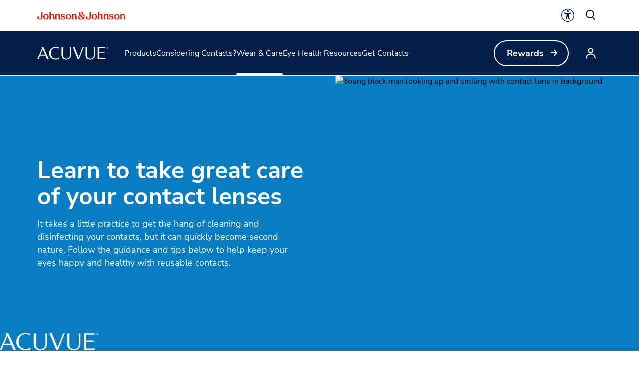

--- FILE ---
content_type: text/html
request_url: https://www.acuvue.com/en-us/new-wearer/contact-lens-cleaning-and-care/
body_size: 35278
content:
<!DOCTYPE html><html dir="ltr" lang="en"><head><meta charSet="utf-8" data-next-head=""/><meta content="width=device-width, initial-scale=1" name="viewport" data-next-head=""/><script async="" src="/js/newrelic-acuvue.js" type="text/javascript" defer="" data-nscript="beforeInteractive"></script><title data-next-head="">How to clean and care for your contact lenses | ACUVUE®</title><meta content="Learn how to keep your contacts and lens case clean, find dos and don&#x27;ts and even get live assistance with questions you may have about your contacts." name="description" data-next-head=""/><link href="/manifest.json" rel="manifest" type="application/manifest+json" data-next-head=""/><script type="text/javascript" src="page-props.js?r=375055"></script><link href="/icons/acuvue/16x16.png" rel="icon" sizes="16x16" type="image/png" data-next-head=""/><link href="/icons/acuvue/32x32.png" rel="icon" sizes="32x32" type="image/png" data-next-head=""/><link href="/icons/acuvue/192x192.png" rel="icon" sizes="192x192" type="image/png" data-next-head=""/><link href="/icons/acuvue/512x512.png" rel="icon" sizes="512x512" type="image/png" data-next-head=""/><link href="/icons/acuvue/apple-touch-icon.png" rel="apple-touch-icon" type="image/png" data-next-head=""/><link href="https://www.acuvue.com/en-us/new-wearer/contact-lens-cleaning-and-care/" rel="canonical" data-next-head=""/><link href="https://www.acuvue.com/en-us/new-wearer/contact-lens-cleaning-and-care/" hrefLang="x-default" rel="alternate" data-next-head=""/><link href="https://www.acuvue.com/en-us/new-wearer/contact-lens-cleaning-and-care/" hrefLang="en-us" rel="alternate" data-next-head=""/><link href="https://www.acuvue.com/en-ca/new-wearer/contact-lens-cleaning-and-care/" hrefLang="en-ca" rel="alternate" data-next-head=""/><link href="https://www.acuvue.com/fr-ca/new-wearer/contact-lens-cleaning-and-care/" hrefLang="fr-ca" rel="alternate" data-next-head=""/><link href="https://www.acuvue.com/en-cb/new-wearer/contact-lens-cleaning-and-care/" hrefLang="en-tt" rel="alternate" data-next-head=""/><link href="https://www.acuvue.com/es-cr/new-wearer/contact-lens-cleaning-and-care/" hrefLang="es-cr" rel="alternate" data-next-head=""/><link href="https://www.acuvue.com/es-sv/new-wearer/contact-lens-cleaning-and-care/" hrefLang="es-sv" rel="alternate" data-next-head=""/><link href="https://www.acuvue.com/es-hn/new-wearer/contact-lens-cleaning-and-care/" hrefLang="es-hn" rel="alternate" data-next-head=""/><link href="https://www.acuvue.com/es-pa/new-wearer/contact-lens-cleaning-and-care/" hrefLang="es-pa" rel="alternate" data-next-head=""/><link href="https://www.acuvue.com/pt-br/new-wearer/contact-lens-cleaning-and-care/" hrefLang="pt-br" rel="alternate" data-next-head=""/><link href="https://www.acuvue.com/es-do/new-wearer/contact-lens-cleaning-and-care/" hrefLang="es-do" rel="alternate" data-next-head=""/><link href="https://www.acuvue.com/es-pr/new-wearer/contact-lens-cleaning-and-care/" hrefLang="es-pr" rel="alternate" data-next-head=""/><link href="https://www.acuvue.com/es-gt/new-wearer/contact-lens-cleaning-and-care/" hrefLang="es-gt" rel="alternate" data-next-head=""/><link href="https://www.acuvue.com/es-pe/new-wearer/contact-lens-cleaning-and-care/" hrefLang="es-pe" rel="alternate" data-next-head=""/><link href="https://www.acuvue.com/es-ar/new-wearer/contact-lens-cleaning-and-care/" hrefLang="es-ar" rel="alternate" data-next-head=""/><link href="https://www.acuvue.com/es-cl/new-wearer/contact-lens-cleaning-and-care/" hrefLang="es-cl" rel="alternate" data-next-head=""/><link href="https://www.acuvue.com/es-py/new-wearer/contact-lens-cleaning-and-care/" hrefLang="es-py" rel="alternate" data-next-head=""/><link href="https://www.acuvue.com/es-uy/new-wearer/contact-lens-cleaning-and-care/" hrefLang="es-uy" rel="alternate" data-next-head=""/><link href="https://www.acuvue.com/es-mx/new-wearer/contact-lens-cleaning-and-care/" hrefLang="es-mx" rel="alternate" data-next-head=""/><link href="https://www.acuvue.com/hr-hr/new-wearer/contact-lens-cleaning-and-care/" hrefLang="hr-hr" rel="alternate" data-next-head=""/><link href="https://www.acuvue.com/sl-si/new-wearer/contact-lens-cleaning-and-care/" hrefLang="sl-si" rel="alternate" data-next-head=""/><link href="https://www.acuvue.com/hu-hu/new-wearer/contact-lens-cleaning-and-care/" hrefLang="hu-hu" rel="alternate" data-next-head=""/><link href="https://www.acuvue.com/en-za/new-wearer/contact-lens-cleaning-and-care/" hrefLang="en-za" rel="alternate" data-next-head=""/><link href="https://www.acuvue.com/cs-cz/new-wearer/contact-lens-cleaning-and-care/" hrefLang="cs-cz" rel="alternate" data-next-head=""/><link href="https://www.acuvue.com/fr-fr/new-wearer/contact-lens-cleaning-and-care/" hrefLang="fr-fr" rel="alternate" data-next-head=""/><link href="https://www.acuvue.com/tr-tr/new-wearer/contact-lens-cleaning-and-care/" hrefLang="tr-tr" rel="alternate" data-next-head=""/><link href="https://www.acuvue.com/el-gr/new-wearer/contact-lens-cleaning-and-care/" hrefLang="el-gr" rel="alternate" data-next-head=""/><link href="https://www.acuvue.com/pl-pl/new-wearer/contact-lens-cleaning-and-care/" hrefLang="pl-pl" rel="alternate" data-next-head=""/><link href="https://www.acuvue.com/nl-nl/new-wearer/contact-lens-cleaning-and-care/" hrefLang="nl-nl" rel="alternate" data-next-head=""/><link href="https://www.acuvue.com/nl-be/new-wearer/contact-lens-cleaning-and-care/" hrefLang="nl-be" rel="alternate" data-next-head=""/><link href="https://www.acuvue.com/fr-be/new-wearer/contact-lens-cleaning-and-care/" hrefLang="fr-be" rel="alternate" data-next-head=""/><link href="https://www.acuvue.com/ro-ro/new-wearer/contact-lens-cleaning-and-care/" hrefLang="ro-ro" rel="alternate" data-next-head=""/><link href="https://www.acuvue.com/en-gb/new-wearer/contact-lens-cleaning-and-care/" hrefLang="en-gb" rel="alternate" data-next-head=""/><link href="https://www.acuvue.com/de-ch/new-wearer/contact-lens-cleaning-and-care/" hrefLang="de-ch" rel="alternate" data-next-head=""/><link href="https://www.acuvue.com/fr-ch/new-wearer/contact-lens-cleaning-and-care/" hrefLang="fr-ch" rel="alternate" data-next-head=""/><link href="https://www.acuvue.com/de-de/new-wearer/contact-lens-cleaning-and-care/" hrefLang="de-de" rel="alternate" data-next-head=""/><link href="https://www.acuvue.com/de-at/new-wearer/contact-lens-cleaning-and-care/" hrefLang="de-at" rel="alternate" data-next-head=""/><link href="https://www.acuvue.com/he-il/new-wearer/contact-lens-cleaning-and-care/" hrefLang="he-il" rel="alternate" data-next-head=""/><link href="https://www.acuvue.com/da-dk/new-wearer/contact-lens-cleaning-and-care/" hrefLang="da-dk" rel="alternate" data-next-head=""/><link href="https://www.acuvue.com/sv-se/new-wearer/contact-lens-cleaning-and-care/" hrefLang="sv-se" rel="alternate" data-next-head=""/><link href="https://www.acuvue.com/nb-no/new-wearer/contact-lens-cleaning-and-care/" hrefLang="nb-no" rel="alternate" data-next-head=""/><link href="https://www.acuvue.com/fi-fi/new-wearer/contact-lens-cleaning-and-care/" hrefLang="fi-fi" rel="alternate" data-next-head=""/><link href="https://www.acuvue.com/it-it/new-wearer/contact-lens-cleaning-and-care/" hrefLang="it-it" rel="alternate" data-next-head=""/><link href="https://www.acuvue.com/en-me/new-wearer/contact-lens-cleaning-and-care/" hrefLang="en-ae" rel="alternate" data-next-head=""/><link href="https://www.acuvue.com/ar-me/new-wearer/contact-lens-cleaning-and-care/" hrefLang="ar" rel="alternate" data-next-head=""/><link href="https://www.acuvue.ru/ru-ru/new-wearer/contact-lens-cleaning-and-care/" hrefLang="ru-ru" rel="alternate" data-next-head=""/><link href="https://www.acuvue.com/ru-kz/new-wearer/contact-lens-cleaning-and-care/" hrefLang="ru-kz" rel="alternate" data-next-head=""/><link href="https://www.acuvue.com/en-in/new-wearer/contact-lens-cleaning-and-care/" hrefLang="en-in" rel="alternate" data-next-head=""/><link href="https://www.acuvue.com/uk-ua/new-wearer/contact-lens-cleaning-and-care/" hrefLang="uk-ua" rel="alternate" data-next-head=""/><link href="https://www.acuvue.com/es-co/new-wearer/contact-lens-cleaning-and-care/" hrefLang="es-co" rel="alternate" data-next-head=""/><link href="https://www.acuvue.com/en-my/new-wearer/contact-lens-cleaning-and-care/" hrefLang="en-my" rel="alternate" data-next-head=""/><link href="https://www.acuvue.com/es-es/new-wearer/contact-lens-cleaning-and-care/" hrefLang="es-es" rel="alternate" data-next-head=""/><link href="https://www.acuvue.com/en-sg/new-wearer/contact-lens-cleaning-and-care/" hrefLang="en-sg" rel="alternate" data-next-head=""/><link href="https://www.acuvue.com/id-id/new-wearer/contact-lens-cleaning-and-care/" hrefLang="id-id" rel="alternate" data-next-head=""/><link href="https://www.acuvue.com/zh-hk/new-wearer/contact-lens-cleaning-and-care/" hrefLang="zh-hk" rel="alternate" data-next-head=""/><link href="https://www.acuvue.com/en-nz/new-wearer/contact-lens-cleaning-and-care/" hrefLang="en-nz" rel="alternate" data-next-head=""/><link href="https://www.acuvue.com/en-au/new-wearer/contact-lens-cleaning-and-care/" hrefLang="en-au" rel="alternate" data-next-head=""/><link href="https://www.acuvue.com/th-th/new-wearer/contact-lens-cleaning-and-care/" hrefLang="th-th" rel="alternate" data-next-head=""/><meta content="How to clean and care for your contact lenses | ACUVUE®" property="og:title" data-next-head=""/><meta content="Learn how to keep your contacts and lens case clean, find dos and don&#x27;ts and even get live assistance with questions you may have about your contacts." property="og:description" data-next-head=""/><meta content="https://www.acuvue.com/logo/acuvue/OpenGraph.png" property="og:image" data-next-head=""/><meta content="https://www.acuvue.com/en-us/new-wearer/contact-lens-cleaning-and-care/" property="og:url" data-next-head=""/><meta content="website" property="og:type" data-next-head=""/><meta content="en_US" property="og:locale" data-next-head=""/><meta content="ACUVUE" property="og:site_name" data-next-head=""/><meta content="How to clean and care for your contact lenses | ACUVUE®" name="twitter:title" data-next-head=""/><meta content="Learn how to keep your contacts and lens case clean, find dos and don&#x27;ts and even get live assistance with questions you may have about your contacts." name="twitter:description" data-next-head=""/><meta content="https://www.acuvue.com/logo/acuvue/TwitterCard.png" name="twitter:image" data-next-head=""/><meta content="https://www.acuvue.com/en-us/new-wearer/contact-lens-cleaning-and-care/" name="twitter:url" data-next-head=""/><meta content="summary" name="twitter:card" data-next-head=""/><link data-next-font="" rel="preconnect" href="/" crossorigin="anonymous"/><link rel="preload" href="/_next/static/css/96f825b50c776a3b.css" as="style"/><script type="application/ld+json" data-next-head="">{"@context":"https://schema.org","@id":"https://www.acuvue.com/en-us/new-wearer/contact-lens-cleaning-and-care/#webpage","url":"https://www.acuvue.com/en-us/new-wearer/contact-lens-cleaning-and-care/","name":"How to clean and care for your contact lenses | ACUVUE®","breadcrumb":{"@context":"https://schema.org","@type":"BreadcrumbList","@id":"https://www.acuvue.com/en-us/new-wearer/contact-lens-cleaning-and-care/#breadcrumb","itemListElement":[{"@type":"ListItem","position":1,"name":"Home","item":"https://www.acuvue.com/en-us/"},{"@type":"ListItem","position":2,"name":"Caring for Contacts","item":"https://www.acuvue.com/en-us/new-wearer/contact-lens-cleaning-and-care/"}]},"publisher":{"@type":"Organization","@id":"https://www.acuvue.com/en-us/#organization"},"@type":"FAQPage","mainEntity":[{"@type":"Question","name":"How can you stop contact lenses from drying out?","acceptedAnswer":{"@type":"Answer","text":"Try rewetting eye drops for contact lenses to lubricate your contacts throughout the day. Make sure to choose drops that are designed for your type of contact lens. Avoid wearing contacts for longer than their recommended wearing time, and blink regularly to spread fresh tears across the lens surface. Using a high-quality multipurpose lens solution and following the proper cleaning routine for the lenses and the case can also help prevent them from drying out quickly."}},{"@type":"Question","name":"What is in contact solution?","acceptedAnswer":{"@type":"Answer","text":"The main components in contact solution are disinfectants, wetting solution, protein removers and preservatives. Disinfectants help keep germs out, protein removers help remove deposits from your tear film, and preservatives help keep solution safe to use. A contact lens solution is different from a saline solution, which is typically used to rinse lenses before wearing them."}},{"@type":"Question","name":"Are eye infections common when wearing contact lenses?","acceptedAnswer":{"@type":"Answer","text":"Eye infections from contacts can happen, but they're rare. The most common infection from wearing contact lenses is keratitis, an infection of the cornea. This can happen for many reasons, including sleeping with your contact lenses in, reusing contact lens solution to store lenses, or using the same contact lenses for too long. Following your eye doctor's instructions should lower your risk of developing an infection."}},{"@type":"Question","name":"Can I use eye drops with contact lenses?","acceptedAnswer":{"@type":"Answer","text":"You can use eye drops with contact lenses, but you need to ensure they're formulated specifically for use with contacts, which should be clear on the packaging. Eye drops not meant for use with contacts may cause irritation or redness if they're used while wearing contacts. Always check the packaging and, if in doubt, get in touch with your eye doctor."}},{"@type":"Question","name":"What causes itchy eyes?","acceptedAnswer":{"@type":"Answer","text":"The most common causes are indoor and outdoor allergens, such as mold, pet dander, perfume, and pollen. Allergy symptoms depend on what it is you're allergic to and may include other symptoms like redness, swelling, burning, and more. If you have persistently itchy eyes, schedule an appointment with your eye doctor, who can help you determine if treatment is needed."}},{"@type":"Question","name":"Can I use contact lens solution as eye drops for dry eyes?","acceptedAnswer":{"@type":"Answer","text":"You shouldn't use contact solution as eye drops. Eye drops are made to ease specific eye issues like irritation and redness, while contact solution is made to disinfect contact lenses so they're safe and clean to wear during their next use. For safety and the sake of your eye health, it's best to use each product only for its respective purpose."}}]}</script><link href="/icon-fonts-17-10-25.css" rel="stylesheet" type="text/css"/><link rel="stylesheet" href="/_next/static/css/96f825b50c776a3b.css" data-n-g=""/><noscript data-n-css=""></noscript><script defer="" noModule="" src="/_next/static/chunks/polyfills-42372ed130431b0a.js"></script><script src="/_next/static/chunks/webpack-505a178d53528c98.js" defer=""></script><script src="/_next/static/chunks/framework-21977b60ddb5b15e.js" defer=""></script><script src="/_next/static/chunks/main-8b2bb4646c176a41.js" defer=""></script><script src="/_next/static/chunks/pages/_app-c5616bba22039ef7.js" defer=""></script><script src="/_next/static/chunks/4f5561d1-6ad3f32f3a5449c6.js" defer=""></script><script src="/_next/static/chunks/db9fdea0-805e46aeb5b67e46.js" defer=""></script><script src="/_next/static/chunks/727a44d0-df0d9093dc13fda5.js" defer=""></script><script src="/_next/static/chunks/69ea16bc-112086e8ab16836f.js" defer=""></script><script src="/_next/static/chunks/ba2d3d3d-4f5026011f233afd.js" defer=""></script><script src="/_next/static/chunks/6ab37f38-5da94cf965700c63.js" defer=""></script><script src="/_next/static/chunks/119-4abb84b8b434fd11.js" defer=""></script><script src="/_next/static/chunks/125-1f706e0f766e6efd.js" defer=""></script><script src="/_next/static/chunks/264-0e2c9726c229f5b1.js" defer=""></script><script src="/_next/static/chunks/867-984a3caea410af0a.js" defer=""></script><script src="/_next/static/chunks/224-09b9bba3aac87d21.js" defer=""></script><script src="/_next/static/chunks/10-aa303cb0ca922e51.js" defer=""></script><script src="/_next/static/chunks/pages/%5B...url%5D-ac63f08cc0e33bad.js" defer=""></script><script src="/_next/static/_8qRd6ct22tKJd3zjcHcc/_buildManifest.js" defer=""></script><script src="/_next/static/_8qRd6ct22tKJd3zjcHcc/_ssgManifest.js" defer=""></script><style data-styled="" data-styled-version="6.1.19">.gQhztA circle{stroke:currentColor;}/*!sc*/
.gQhztA path,.gQhztA rect{fill:currentColor;}/*!sc*/
data-styled.g7[id="sc-3eb0bf3f-0"]{content:"gQhztA,eRsXrc,"}/*!sc*/
.ghKEwI{color:currentColor;font-size:32px;}/*!sc*/
.eIPwwL{color:currentColor;font-size:24px;}/*!sc*/
.iIqhRH{color:currentColor;font-size:initial;}/*!sc*/
.hkRSU{font-size:32px;}/*!sc*/
.kthMZn{font-size:24px;}/*!sc*/
.lgRUFH{color:#0A5F72;font-size:24px;}/*!sc*/
data-styled.g8[id="sc-96e811ea-0"]{content:"ghKEwI,eIPwwL,iIqhRH,hkRSU,kthMZn,lgRUFH,"}/*!sc*/
.kqzCCP:first-child{margin-inline-end:8px;margin-inline-start:-8px;}/*!sc*/
.kqzCCP:last-child{margin-inline-start:8px;margin-inline-end:-8px;}/*!sc*/
@media only screen and (max-width: 1024px){.kqzCCP:first-child{margin-inline-start:-4px;}.kqzCCP:last-child{margin-inline-end:-4px;}}/*!sc*/
.kqzCCP svg path{fill:currentColor;}/*!sc*/
data-styled.g9[id="sc-996e85e8-0"]{content:"kqzCCP,"}/*!sc*/
.iwasiT:first-child{margin-inline-end:8px;margin-inline-start:-8px;}/*!sc*/
.iwasiT:last-child{margin-inline-start:8px;margin-inline-end:-8px;}/*!sc*/
@media only screen and (max-width: 1024px){.iwasiT:first-child{margin-inline-start:-4px;}.iwasiT:last-child{margin-inline-end:-4px;}}/*!sc*/
data-styled.g10[id="sc-996e85e8-1"]{content:"iwasiT,"}/*!sc*/
.iprsZz{margin:0 auto;font-weight:700;cursor:pointer;font-size:18px;line-height:26px;}/*!sc*/
@media only screen and (max-width: 1024px){.iprsZz{font-size:16px;line-height:24px;}}/*!sc*/
data-styled.g11[id="sc-996e85e8-2"]{content:"iprsZz,"}/*!sc*/
.dQdCgn{display:inline-flex;box-sizing:border-box;text-decoration:none;align-items:center;justify-content:center;cursor:pointer;touch-action:manipulation;text-align:start;min-height:48px;padding:11px 24px;position:relative;height:44px;background-color:transparent;border:2px solid transparent;color:#0A5F72;margin-inline-start:-22px;height:fit-content;}/*!sc*/
.dQdCgn:disabled{cursor:default;}/*!sc*/
.dQdCgn:disabled>label{cursor:default;}/*!sc*/
.dQdCgn:hover{transition:all 0.1s ease;}/*!sc*/
.dQdCgn .sc-996e85e8-0{height:24px;width:24px;}/*!sc*/
.dQdCgn .sc-996e85e8-1{font-size:24px;}/*!sc*/
@media only screen and (max-width: 1024px){.dQdCgn{min-height:40px;padding:8px 16px;text-align:center;}.dQdCgn .sc-996e85e8-0:first-child{margin-inline-start:-4px;}.dQdCgn .sc-996e85e8-0:last-child{margin-inline-end:-4px;}}/*!sc*/
@media only screen and (max-width: 1024px){.dQdCgn{margin-inline-start:-14px;}}/*!sc*/
@media only screen and (min-width: 1025px){.dQdCgn:hover:not([disabled]){color:#178197;}:where(.dQdCgn:hover:not([disabled]))::after{content:'';position:absolute;bottom:-4px;height:2px;width:calc(100% - 24px);background-color:#178197;}}/*!sc*/
.dQdCgn:focus-visible{-webkit-border-radius:32px;-moz-border-radius:32px;-ms-border-radius:32px;-o-border-radius:32px;border-radius:32px;color:#178197;outline:2px solid #178197;}/*!sc*/
.dQdCgn:focus::after,.dQdCgn:disabled::after{content:none;}/*!sc*/
.dQdCgn:disabled{color:#999999;}/*!sc*/
.kbyiws{display:inline-flex;box-sizing:border-box;text-decoration:none;align-items:center;justify-content:center;cursor:pointer;touch-action:manipulation;text-align:start;min-height:48px;padding:11px 24px;-webkit-border-radius:32px;-moz-border-radius:32px;-ms-border-radius:32px;-o-border-radius:32px;border-radius:32px;background-color:transparent;border:2px solid #FFFFFF;color:#FFFFFF;height:fit-content;}/*!sc*/
.kbyiws:disabled{cursor:default;}/*!sc*/
.kbyiws:disabled>label{cursor:default;}/*!sc*/
.kbyiws:hover{transition:all 0.1s ease;}/*!sc*/
.kbyiws .sc-996e85e8-0{height:24px;width:24px;}/*!sc*/
.kbyiws .sc-996e85e8-1{font-size:24px;}/*!sc*/
@media only screen and (max-width: 1024px){.kbyiws{min-height:40px;padding:8px 16px;text-align:center;}.kbyiws .sc-996e85e8-0:first-child{margin-inline-start:-4px;}.kbyiws .sc-996e85e8-0:last-child{margin-inline-end:-4px;}}/*!sc*/
@media only screen and (min-width: 1025px){.kbyiws:hover:not([disabled]){background-color:#FFFFFF;border:2px solid #FFFFFF;color:#178197;}}/*!sc*/
.kbyiws:focus-visible{outline-offset:2px;background-color:#FFFFFF;outline:2px solid #FFFFFF;border:2px solid #FFFFFF;color:#178197;}/*!sc*/
.kbyiws:disabled{border:2px solid #CCCCCC;color:#CCCCCC;}/*!sc*/
data-styled.g12[id="sc-4aa46847-0"]{content:"dQdCgn,kbyiws,"}/*!sc*/
.iPofbG{display:flex;align-items:center;justify-content:center;cursor:pointer;touch-action:manipulation;text-align:start;min-height:48px;padding:11px 24px;position:relative;height:44px;background-color:transparent;border:2px solid transparent;color:#0A5F72;margin-inline-start:-22px;height:fit-content;}/*!sc*/
.iPofbG:disabled{cursor:default;}/*!sc*/
.iPofbG:disabled>label{cursor:default;}/*!sc*/
.iPofbG:hover{transition:all 0.1s ease;}/*!sc*/
.iPofbG .sc-996e85e8-0{height:24px;width:24px;}/*!sc*/
.iPofbG .sc-996e85e8-1{font-size:24px;}/*!sc*/
@media only screen and (max-width: 1024px){.iPofbG{min-height:40px;padding:8px 16px;text-align:center;}.iPofbG .sc-996e85e8-0:first-child{margin-inline-start:-4px;}.iPofbG .sc-996e85e8-0:last-child{margin-inline-end:-4px;}}/*!sc*/
@media only screen and (max-width: 1024px){.iPofbG{margin-inline-start:-14px;}}/*!sc*/
@media only screen and (min-width: 1025px){.iPofbG:hover:not([disabled]){color:#178197;}:where(.iPofbG:hover:not([disabled]))::after{content:'';position:absolute;bottom:-4px;height:2px;width:calc(100% - 24px);background-color:#178197;}}/*!sc*/
.iPofbG:focus-visible{-webkit-border-radius:32px;-moz-border-radius:32px;-ms-border-radius:32px;-o-border-radius:32px;border-radius:32px;color:#178197;outline:2px solid #178197;}/*!sc*/
.iPofbG:focus::after,.iPofbG:disabled::after{content:none;}/*!sc*/
.iPofbG:disabled{color:#999999;}/*!sc*/
.edDyZh{display:flex;align-items:center;justify-content:center;cursor:pointer;touch-action:manipulation;text-align:start;min-height:48px;padding:11px 24px;position:relative;height:44px;background-color:transparent;border:2px solid transparent;color:#FFFFFF;margin-inline-start:-22px;height:fit-content;}/*!sc*/
.edDyZh:disabled{cursor:default;}/*!sc*/
.edDyZh:disabled>label{cursor:default;}/*!sc*/
.edDyZh:hover{transition:all 0.1s ease;}/*!sc*/
.edDyZh .sc-996e85e8-0{height:24px;width:24px;}/*!sc*/
.edDyZh .sc-996e85e8-1{font-size:24px;}/*!sc*/
@media only screen and (max-width: 1024px){.edDyZh{min-height:40px;padding:8px 16px;text-align:center;}.edDyZh .sc-996e85e8-0:first-child{margin-inline-start:-4px;}.edDyZh .sc-996e85e8-0:last-child{margin-inline-end:-4px;}}/*!sc*/
@media only screen and (max-width: 1024px){.edDyZh{margin-inline-start:-14px;}}/*!sc*/
@media only screen and (min-width: 1025px){.edDyZh:hover:not([disabled]){color:#FFFFFF;}:where(.edDyZh:hover:not([disabled]))::after{content:'';position:absolute;bottom:-4px;height:2px;width:calc(100% - 24px);background-color:#FFFFFF;}}/*!sc*/
.edDyZh:focus-visible{-webkit-border-radius:32px;-moz-border-radius:32px;-ms-border-radius:32px;-o-border-radius:32px;border-radius:32px;color:#FFFFFF;outline:2px solid #FFFFFF;}/*!sc*/
.edDyZh:focus::after,.edDyZh:disabled::after{content:none;}/*!sc*/
.edDyZh:disabled{color:#CCCCCC;}/*!sc*/
.fpvLle{display:flex;align-items:center;justify-content:center;cursor:pointer;touch-action:manipulation;text-align:start;min-height:48px;padding:11px 24px;-webkit-border-radius:32px;-moz-border-radius:32px;-ms-border-radius:32px;-o-border-radius:32px;border-radius:32px;background-color:#0A5F72;border:2px solid #0A5F72;color:#FFFFFF;height:fit-content;}/*!sc*/
.fpvLle:disabled{cursor:default;}/*!sc*/
.fpvLle:disabled>label{cursor:default;}/*!sc*/
.fpvLle:hover{transition:all 0.1s ease;}/*!sc*/
.fpvLle .sc-996e85e8-0{height:24px;width:24px;}/*!sc*/
.fpvLle .sc-996e85e8-1{font-size:24px;}/*!sc*/
@media only screen and (max-width: 1024px){.fpvLle{min-height:40px;padding:8px 16px;text-align:center;}.fpvLle .sc-996e85e8-0:first-child{margin-inline-start:-4px;}.fpvLle .sc-996e85e8-0:last-child{margin-inline-end:-4px;}}/*!sc*/
@media only screen and (min-width: 1025px){.fpvLle:hover:not([disabled]){background-color:#FFFFFF;border:2px solid #178197;color:#178197;}}/*!sc*/
.fpvLle:focus-visible{background-color:#FFFFFF;border:2px solid #178197;color:#178197;outline-offset:2px;outline:2px solid #178197;}/*!sc*/
.fpvLle:disabled{background-color:#999999;border:2px solid #999999;}/*!sc*/
.kdSkDN{display:flex;align-items:center;justify-content:center;cursor:pointer;touch-action:manipulation;text-align:start;min-height:48px;padding:11px 24px;-webkit-border-radius:32px;-moz-border-radius:32px;-ms-border-radius:32px;-o-border-radius:32px;border-radius:32px;background-color:transparent;border:2px solid #FFFFFF;color:#FFFFFF;height:fit-content;}/*!sc*/
.kdSkDN:disabled{cursor:default;}/*!sc*/
.kdSkDN:disabled>label{cursor:default;}/*!sc*/
.kdSkDN:hover{transition:all 0.1s ease;}/*!sc*/
.kdSkDN .sc-996e85e8-0{height:24px;width:24px;}/*!sc*/
.kdSkDN .sc-996e85e8-1{font-size:24px;}/*!sc*/
@media only screen and (max-width: 1024px){.kdSkDN{min-height:40px;padding:8px 16px;text-align:center;}.kdSkDN .sc-996e85e8-0:first-child{margin-inline-start:-4px;}.kdSkDN .sc-996e85e8-0:last-child{margin-inline-end:-4px;}}/*!sc*/
@media only screen and (min-width: 1025px){.kdSkDN:hover:not([disabled]){background-color:#FFFFFF;border:2px solid #FFFFFF;color:#178197;}}/*!sc*/
.kdSkDN:focus-visible{outline-offset:2px;background-color:#FFFFFF;outline:2px solid #FFFFFF;border:2px solid #FFFFFF;color:#178197;}/*!sc*/
.kdSkDN:disabled{border:2px solid #CCCCCC;color:#CCCCCC;}/*!sc*/
.clSsN{display:flex;align-items:center;justify-content:center;cursor:pointer;touch-action:manipulation;text-align:start;min-height:48px;padding:11px 24px;-webkit-border-radius:32px;-moz-border-radius:32px;-ms-border-radius:32px;-o-border-radius:32px;border-radius:32px;background-color:#FFFFFF;border:2px solid #0A5F72;color:#0A5F72;height:fit-content;}/*!sc*/
.clSsN:disabled{cursor:default;}/*!sc*/
.clSsN:disabled>label{cursor:default;}/*!sc*/
.clSsN:hover{transition:all 0.1s ease;}/*!sc*/
.clSsN .sc-996e85e8-0{height:24px;width:24px;}/*!sc*/
.clSsN .sc-996e85e8-1{font-size:24px;}/*!sc*/
@media only screen and (max-width: 1024px){.clSsN{min-height:40px;padding:8px 16px;text-align:center;}.clSsN .sc-996e85e8-0:first-child{margin-inline-start:-4px;}.clSsN .sc-996e85e8-0:last-child{margin-inline-end:-4px;}}/*!sc*/
@media only screen and (min-width: 1025px){.clSsN:hover:not([disabled]){background-color:#178197;border:2px solid #178197;color:#FFFFFF;}}/*!sc*/
.clSsN:focus-visible{outline-offset:2px;background-color:#178197;outline:2px solid #178197;border:2px solid #178197;color:#FFFFFF;}/*!sc*/
.clSsN:disabled{border:2px solid #999999;color:#999999;}/*!sc*/
.sbPFg{display:flex;align-items:center;justify-content:center;cursor:pointer;touch-action:manipulation;text-align:start;min-height:48px;padding:11px 24px;-webkit-border-radius:32px;-moz-border-radius:32px;-ms-border-radius:32px;-o-border-radius:32px;border-radius:32px;background-color:#FFFFFF;border:2px solid #FFFFFF;color:#0A5F72;height:fit-content;}/*!sc*/
.sbPFg:disabled{cursor:default;}/*!sc*/
.sbPFg:disabled>label{cursor:default;}/*!sc*/
.sbPFg:hover{transition:all 0.1s ease;}/*!sc*/
.sbPFg .sc-996e85e8-0{height:24px;width:24px;}/*!sc*/
.sbPFg .sc-996e85e8-1{font-size:24px;}/*!sc*/
@media only screen and (max-width: 1024px){.sbPFg{min-height:40px;padding:8px 16px;text-align:center;}.sbPFg .sc-996e85e8-0:first-child{margin-inline-start:-4px;}.sbPFg .sc-996e85e8-0:last-child{margin-inline-end:-4px;}}/*!sc*/
@media only screen and (min-width: 1025px){.sbPFg:hover:not([disabled]){background-color:transparent;border:2px solid #FFFFFF;color:#FFFFFF;}}/*!sc*/
.sbPFg:focus-visible{background-color:transparent;border:2px solid #FFFFFF;color:#FFFFFF;outline-offset:2px;outline:2px solid #FFFFFF;}/*!sc*/
.sbPFg:disabled{background-color:#CCCCCC;border:2px solid #CCCCCC;color:#0A7CC1;}/*!sc*/
data-styled.g13[id="sc-4aa46847-1"]{content:"iPofbG,edDyZh,fpvLle,kdSkDN,clSsN,sbPFg,"}/*!sc*/
.ffIIyQ{overflow-wrap:break-word;}/*!sc*/
.ffIIyQ *[id]{scroll-margin-top:152px;}/*!sc*/
@media only screen and (max-width: 1024px){.ffIIyQ *[id]{scroll-margin-top:112px;}}/*!sc*/
.ffIIyQ p:empty:after{content:'\a0';}/*!sc*/
.ffIIyQ>p>span>h1:first-child,.ffIIyQ>p>span>h2:first-child,.ffIIyQ>p>span>h3:first-child,.ffIIyQ>p>span>h4:first-child,.ffIIyQ>p>span>h5:first-child,.ffIIyQ>p>span>h6:first-child{padding-top:0;}/*!sc*/
.ffIIyQ ul,.ffIIyQ ol{padding-inline-start:calc(19px + 24px);}/*!sc*/
@media only screen and (max-width: 1024px){.ffIIyQ ul,.ffIIyQ ol{padding-inline-start:calc(17px + 12px);}}/*!sc*/
.ffIIyQ ul li,.ffIIyQ ol li{padding-top:8px;}/*!sc*/
@media only screen and (max-width: 1024px){.ffIIyQ ul li,.ffIIyQ ol li{padding-top:4px;}}/*!sc*/
.ffIIyQ ul ul,.ffIIyQ ol ul,.ffIIyQ ul ol,.ffIIyQ ol ol{padding-inline-start:24px;}/*!sc*/
@media only screen and (max-width: 1024px){.ffIIyQ ul ul,.ffIIyQ ol ul,.ffIIyQ ul ol,.ffIIyQ ol ol{padding-inline-start:12px;}}/*!sc*/
.ffIIyQ ol ol{list-style-type:lower-alpha;}/*!sc*/
.ffIIyQ li>h1,.ffIIyQ li>h2,.ffIIyQ li>h3,.ffIIyQ li>h4,.ffIIyQ li>h5,.ffIIyQ li>h6{padding-top:0;}/*!sc*/
.ffIIyQ h1,.ffIIyQ h2,.ffIIyQ h3,.ffIIyQ h4,.ffIIyQ h5,.ffIIyQ h6{padding-top:24px;}/*!sc*/
@media only screen and (max-width: 1024px){.ffIIyQ h1,.ffIIyQ h2,.ffIIyQ h3,.ffIIyQ h4,.ffIIyQ h5,.ffIIyQ h6{padding-top:16px;}}/*!sc*/
.ffIIyQ .highlight{font-family:Nunito Sans;font-weight:700;line-height:30px;font-size:20px;color:#A51890;}/*!sc*/
@media only screen and (max-width: 1024px){.ffIIyQ .highlight{font-family:Nunito Sans;font-weight:700;line-height:26px;font-size:18px;}}/*!sc*/
.cavuwg{overflow-wrap:break-word;}/*!sc*/
.cavuwg *[id]{scroll-margin-top:152px;}/*!sc*/
@media only screen and (max-width: 1024px){.cavuwg *[id]{scroll-margin-top:112px;}}/*!sc*/
.cavuwg p:empty:after{content:'\a0';}/*!sc*/
.cavuwg>p>span>h1:first-child,.cavuwg>p>span>h2:first-child,.cavuwg>p>span>h3:first-child,.cavuwg>p>span>h4:first-child,.cavuwg>p>span>h5:first-child,.cavuwg>p>span>h6:first-child{padding-top:0;}/*!sc*/
.cavuwg ul,.cavuwg ol{padding-inline-start:calc(19px + 24px);}/*!sc*/
@media only screen and (max-width: 1024px){.cavuwg ul,.cavuwg ol{padding-inline-start:calc(17px + 12px);}}/*!sc*/
.cavuwg ul li,.cavuwg ol li{padding-top:8px;}/*!sc*/
@media only screen and (max-width: 1024px){.cavuwg ul li,.cavuwg ol li{padding-top:4px;}}/*!sc*/
.cavuwg ul ul,.cavuwg ol ul,.cavuwg ul ol,.cavuwg ol ol{padding-inline-start:24px;}/*!sc*/
@media only screen and (max-width: 1024px){.cavuwg ul ul,.cavuwg ol ul,.cavuwg ul ol,.cavuwg ol ol{padding-inline-start:12px;}}/*!sc*/
.cavuwg ol ol{list-style-type:lower-alpha;}/*!sc*/
.cavuwg li>h1,.cavuwg li>h2,.cavuwg li>h3,.cavuwg li>h4,.cavuwg li>h5,.cavuwg li>h6{padding-top:0;}/*!sc*/
.cavuwg h1,.cavuwg h2,.cavuwg h3,.cavuwg h4,.cavuwg h5,.cavuwg h6{padding-top:24px;}/*!sc*/
@media only screen and (max-width: 1024px){.cavuwg h1,.cavuwg h2,.cavuwg h3,.cavuwg h4,.cavuwg h5,.cavuwg h6{padding-top:16px;}}/*!sc*/
.cavuwg .highlight{font-family:Nunito Sans;font-weight:700;line-height:30px;font-size:20px;color:#FFFFFF;}/*!sc*/
@media only screen and (max-width: 1024px){.cavuwg .highlight{font-family:Nunito Sans;font-weight:700;line-height:26px;font-size:18px;}}/*!sc*/
data-styled.g14[id="sc-69c891d5-0"]{content:"ffIIyQ,cavuwg,"}/*!sc*/
.fcLiBA{display:flex;height:auto;padding:2px;}/*!sc*/
data-styled.g15[id="sc-89e4a8ca-0"]{content:"fcLiBA,"}/*!sc*/
.iCiHNx{display:flex;font-size:auto;padding:2px;}/*!sc*/
data-styled.g16[id="sc-89e4a8ca-1"]{content:"iCiHNx,"}/*!sc*/
.ixBCu{padding:2px;margin-inline-start:-2px;height:100%;min-height:auto;}/*!sc*/
.ixBCu .sc-89e4a8ca-0{border:4px solid transparent;border-radius:80px;}/*!sc*/
.ixBCu .sc-89e4a8ca-1{border:4px solid transparent;border-radius:80px;}/*!sc*/
.ixBCu:hover:not([disabled]) .sc-89e4a8ca-0{border-color:#178197;background-color:#178197;color:#FFFFFF!important;}/*!sc*/
.ixBCu:hover:not([disabled]) .sc-89e4a8ca-0 svg{color:#FFFFFF!important;}/*!sc*/
.ixBCu:hover:not([disabled]) .sc-89e4a8ca-1{border-color:#178197;background-color:#178197;color:#FFFFFF!important;}/*!sc*/
.ixBCu:hover::after{height:0;}/*!sc*/
.ixBCu:focus-visible{outline:none;border-color:#178197;}/*!sc*/
.ixBCu:focus-visible .sc-89e4a8ca-0{border:4px solid #178197;border-radius:80px;background-color:#178197;color:#FFFFFF!important;}/*!sc*/
.ixBCu:focus-visible .sc-89e4a8ca-0 svg{color:#FFFFFF!important;}/*!sc*/
.ixBCu:focus-visible .sc-89e4a8ca-1{border:4px solid #178197;border-radius:80px;background-color:#178197;color:#FFFFFF!important;}/*!sc*/
.ixBCu.video-play-button .sc-89e4a8ca-0{border:none;}/*!sc*/
.ixBCu.video-play-button .sc-89e4a8ca-1{border:none;}/*!sc*/
.ixBCu.video-play-button:hover:not([disabled]) .sc-89e4a8ca-0{border-color:#FFFFFF;background-color:#FFFFFF;color:#FFFFFF!important;}/*!sc*/
.ixBCu.video-play-button:hover:not([disabled]) .sc-89e4a8ca-1{border-color:#FFFFFF;background-color:#FFFFFF;color:#FFFFFF!important;}/*!sc*/
.ixBCu.video-play-button:focus-visible{border-color:#FFFFFF;}/*!sc*/
.bhEsjH{padding:2px;margin-inline-start:-2px;height:100%;min-height:auto;}/*!sc*/
.bhEsjH .sc-89e4a8ca-0{border:4px solid transparent;border-radius:80px;}/*!sc*/
.bhEsjH .sc-89e4a8ca-1{border:4px solid transparent;border-radius:80px;}/*!sc*/
.bhEsjH:hover:not([disabled]) .sc-89e4a8ca-0{border-color:#FFFFFF;background-color:#FFFFFF;color:#0A7CC1!important;}/*!sc*/
.bhEsjH:hover:not([disabled]) .sc-89e4a8ca-0 svg{color:#0A7CC1!important;}/*!sc*/
.bhEsjH:hover:not([disabled]) .sc-89e4a8ca-1{border-color:#FFFFFF;background-color:#FFFFFF;color:#0A7CC1!important;}/*!sc*/
.bhEsjH:hover::after{height:0;}/*!sc*/
.bhEsjH:focus-visible{outline:none;border-color:#FFFFFF;}/*!sc*/
.bhEsjH:focus-visible .sc-89e4a8ca-0{border:4px solid #FFFFFF;border-radius:80px;background-color:#FFFFFF;color:#0A7CC1!important;}/*!sc*/
.bhEsjH:focus-visible .sc-89e4a8ca-0 svg{color:#0A7CC1!important;}/*!sc*/
.bhEsjH:focus-visible .sc-89e4a8ca-1{border:4px solid #FFFFFF;border-radius:80px;background-color:#FFFFFF;color:#0A7CC1!important;}/*!sc*/
.bhEsjH.video-play-button .sc-89e4a8ca-0{border:none;}/*!sc*/
.bhEsjH.video-play-button .sc-89e4a8ca-1{border:none;}/*!sc*/
.bhEsjH.video-play-button:hover:not([disabled]) .sc-89e4a8ca-0{border-color:#FFFFFF;background-color:#FFFFFF;color:#FFFFFF!important;}/*!sc*/
.bhEsjH.video-play-button:hover:not([disabled]) .sc-89e4a8ca-1{border-color:#FFFFFF;background-color:#FFFFFF;color:#FFFFFF!important;}/*!sc*/
.bhEsjH.video-play-button:focus-visible{border-color:#FFFFFF;}/*!sc*/
data-styled.g17[id="sc-89e4a8ca-2"]{content:"ixBCu,bhEsjH,"}/*!sc*/
.gzxNXo{position:relative;display:inline;font-weight:700;cursor:pointer;color:#0A5F72;font-size:inherit;line-height:inherit;word-break:normal;text-decoration:none;}/*!sc*/
.gzxNXo>span{text-decoration:underline;}/*!sc*/
.gzxNXo:focus-visible{position:relative;border-radius:8px;color:#178197;text-decoration:none;outline-offset:6px;outline:2px solid #178197;}/*!sc*/
.gzxNXo:focus-visible>span{text-decoration:none;}/*!sc*/
.gzxNXo:visited{color:#A51890;}/*!sc*/
.gzxNXo:visited::after{background-color:#A51890;}/*!sc*/
.gzxNXo:link{text-underline-offset:17%;}/*!sc*/
@media only screen and (min-width: 1025px){.gzxNXo:hover span{transition:all 0.1s ease;color:#178197;text-decoration:none;}.gzxNXo:hover i{color:#178197;}}/*!sc*/
data-styled.g23[id="sc-3cb43261-0"]{content:"gzxNXo,"}/*!sc*/
.cmdPQF{font-family:Nunito Sans;font-weight:800;line-height:52px;font-size:48px;color:#191919;}/*!sc*/
.cmdPQF p:has(> em:only-child:empty),.cmdPQF p:has(> strong:only-child:empty){height:52px;}/*!sc*/
@media only screen and (max-width: 1024px){.cmdPQF{font-family:Nunito Sans;font-weight:800;line-height:38px;font-size:32px;}.cmdPQF p:has(> em:only-child:empty),.cmdPQF p:has(> strong:only-child:empty){height:38px;}}/*!sc*/
data-styled.g25[id="sc-4bf906b-0"]{content:"cmdPQF,"}/*!sc*/
.eJoqnq{font-family:Nunito Sans;font-weight:700;line-height:42px;font-size:36px;color:#191919;}/*!sc*/
.eJoqnq p:has(> em:only-child:empty),.eJoqnq p:has(> strong:only-child:empty){height:42px;}/*!sc*/
@media only screen and (max-width: 1024px){.eJoqnq{font-family:Nunito Sans;font-weight:700;line-height:36px;font-size:28px;}.eJoqnq p:has(> em:only-child:empty),.eJoqnq p:has(> strong:only-child:empty){height:36px;}}/*!sc*/
.eXKvXy{font-family:Nunito Sans;font-weight:700;line-height:42px;font-size:36px;color:#FFFFFF;}/*!sc*/
.eXKvXy p:has(> em:only-child:empty),.eXKvXy p:has(> strong:only-child:empty){height:42px;}/*!sc*/
@media only screen and (max-width: 1024px){.eXKvXy{font-family:Nunito Sans;font-weight:700;line-height:36px;font-size:28px;}.eXKvXy p:has(> em:only-child:empty),.eXKvXy p:has(> strong:only-child:empty){height:36px;}}/*!sc*/
data-styled.g26[id="sc-4bf906b-1"]{content:"eJoqnq,eXKvXy,"}/*!sc*/
.iDJDIC{font-family:Nunito Sans;font-weight:700;line-height:36px;font-size:28px;color:#191919;}/*!sc*/
.iDJDIC p:has(> em:only-child:empty),.iDJDIC p:has(> strong:only-child:empty){height:36px;}/*!sc*/
@media only screen and (max-width: 1024px){.iDJDIC{font-family:Nunito Sans;font-weight:700;line-height:32px;font-size:24px;}.iDJDIC p:has(> em:only-child:empty),.iDJDIC p:has(> strong:only-child:empty){height:32px;}}/*!sc*/
data-styled.g27[id="sc-4bf906b-2"]{content:"iDJDIC,"}/*!sc*/
.gGEKXD{font-family:Nunito Sans;font-weight:400;line-height:26px;font-size:18px;color:#191919;}/*!sc*/
.gGEKXD p:has(> em:only-child:empty),.gGEKXD p:has(> strong:only-child:empty){height:26px;}/*!sc*/
@media only screen and (max-width: 1024px){.gGEKXD{font-family:Nunito Sans;font-weight:400;line-height:24px;font-size:16px;}.gGEKXD p:has(> em:only-child:empty),.gGEKXD p:has(> strong:only-child:empty){height:24px;}}/*!sc*/
.gQVysr{font-family:Nunito Sans;font-weight:400;line-height:26px;font-size:18px;color:#FFFFFF;}/*!sc*/
.gQVysr p:has(> em:only-child:empty),.gQVysr p:has(> strong:only-child:empty){height:26px;}/*!sc*/
@media only screen and (max-width: 1024px){.gQVysr{font-family:Nunito Sans;font-weight:400;line-height:24px;font-size:16px;}.gQVysr p:has(> em:only-child:empty),.gQVysr p:has(> strong:only-child:empty){height:24px;}}/*!sc*/
data-styled.g30[id="sc-4bf906b-5"]{content:"gGEKXD,gQVysr,"}/*!sc*/
.eXjkcQ{font-family:Nunito Sans;font-weight:400;line-height:20px;font-size:14px;color:#191919;}/*!sc*/
.eXjkcQ p:has(> em:only-child:empty),.eXjkcQ p:has(> strong:only-child:empty){height:20px;}/*!sc*/
@media only screen and (max-width: 1024px){.eXjkcQ{font-family:Nunito Sans;font-weight:400;line-height:20px;font-size:14px;}.eXjkcQ p:has(> em:only-child:empty),.eXjkcQ p:has(> strong:only-child:empty){height:20px;}}/*!sc*/
.hietAI{font-family:Nunito Sans;font-weight:400;line-height:20px;font-size:14px;color:#FFFFFF;}/*!sc*/
.hietAI p:has(> em:only-child:empty),.hietAI p:has(> strong:only-child:empty){height:20px;}/*!sc*/
@media only screen and (max-width: 1024px){.hietAI{font-family:Nunito Sans;font-weight:400;line-height:20px;font-size:14px;}.hietAI p:has(> em:only-child:empty),.hietAI p:has(> strong:only-child:empty){height:20px;}}/*!sc*/
data-styled.g33[id="sc-4bf906b-8"]{content:"eXjkcQ,hietAI,"}/*!sc*/
.bJVqpr{font-family:Nunito Sans;font-weight:700;line-height:26px;font-size:18px;color:#191919;}/*!sc*/
.bJVqpr p:has(> em:only-child:empty),.bJVqpr p:has(> strong:only-child:empty){height:26px;}/*!sc*/
@media only screen and (max-width: 1024px){.bJVqpr{font-family:Nunito Sans;font-weight:700;line-height:24px;font-size:16px;}.bJVqpr p:has(> em:only-child:empty),.bJVqpr p:has(> strong:only-child:empty){height:24px;}}/*!sc*/
data-styled.g34[id="sc-4bf906b-9"]{content:"bJVqpr,"}/*!sc*/
.bKWEBE{font-family:Nunito Sans;line-height:24px;font-size:16px;font-weight:400;color:#191919;}/*!sc*/
.bKWEBE p:has(> em:only-child:empty),.bKWEBE p:has(> strong:only-child:empty){height:24px;}/*!sc*/
data-styled.g35[id="sc-4bf906b-10"]{content:"bKWEBE,"}/*!sc*/
.fTPFlm{font-family:Nunito Sans;line-height:20px;font-size:12px;font-weight:700;color:#191919;}/*!sc*/
.fTPFlm p:has(> em:only-child:empty),.fTPFlm p:has(> strong:only-child:empty){height:20px;}/*!sc*/
data-styled.g40[id="sc-4bf906b-15"]{content:"fTPFlm,"}/*!sc*/
.digzzH{margin:16px 0 0;text-align:center;}/*!sc*/
.digzzH .sc-4bf906b-15{color:#999999;}/*!sc*/
data-styled.g42[id="sc-bff97974-0"]{content:"digzzH,"}/*!sc*/
.cssgWS .MuiModal-backdrop{background-color:#999999;opacity:40%!important;}/*!sc*/
.cssgWS .MuiPaper-root{overflow-y:unset!important;min-width:720px;border-radius:24px;}/*!sc*/
@media only screen and (max-width: 768px){.cssgWS .MuiPaper-root{border-radius:12px;}}/*!sc*/
@media only screen and (max-width: 768px){.cssgWS .MuiPaper-root{min-width:312px;max-width:312px;}}/*!sc*/
.cssgWS.m-inherit-background .MuiPaper-root{background-color:inherit;box-shadow:none;}/*!sc*/
data-styled.g49[id="sc-68bc54e0-0"]{content:"cssgWS,"}/*!sc*/
.ldWA-DC{width:100%;box-sizing:border-box;max-width:1920px;margin:auto;scroll-margin-top:initial;}/*!sc*/
@media only screen and (max-width: 1024px){.ldWA-DC{scroll-margin-top:initial;}}/*!sc*/
.hqMCbW{width:100%;box-sizing:border-box;max-width:1920px;margin:auto;scroll-margin-top:152px;}/*!sc*/
@media only screen and (max-width: 1024px){.hqMCbW{scroll-margin-top:112px;}}/*!sc*/
data-styled.g55[id="sc-ca09bf68-0"]{content:"ldWA-DC,hqMCbW,"}/*!sc*/
.kDvmdk{max-inline-size:100%;block-size:auto;height:auto;object-fit:contain;}/*!sc*/
data-styled.g65[id="sc-83289136-1"]{content:"kDvmdk,"}/*!sc*/
.idjCHu{display:inline-flex;box-sizing:border-box;text-decoration:none;}/*!sc*/
.idjCHu[disabled]{cursor:default;}/*!sc*/
.idjCHu[disabled]>label{cursor:default;}/*!sc*/
data-styled.g66[id="sc-59749657-0"]{content:"idjCHu,"}/*!sc*/
.kfMQrd{box-sizing:border-box;font-size:18px;line-height:26px;border-radius:12px;border:1px solid #999999;color:#191919;transition:all 0.1s ease;background-color:#FFFFFF;padding-top:calc(12px - 1px);padding-bottom:calc(12px - 1px);padding-inline-end:16px;padding-inline-start:16px;width:100%;box-sizing:border-box;height:48px;direction:inherit;}/*!sc*/
.kfMQrd::placeholder{color:#555555;}/*!sc*/
.kfMQrd:focus{border:1px solid #555555;outline:none;outline-offset:3px;}/*!sc*/
.kfMQrd:focus ::placeholder{visibility:hidden;}/*!sc*/
.kfMQrd:hover,.kfMQrd:active{border:1px solid #555555;outline:none;}/*!sc*/
.kfMQrd:hover::placeholder,.kfMQrd:active::placeholder{color:#191919;}/*!sc*/
.kfMQrd::-webkit-search-decoration,.kfMQrd::-webkit-search-cancel-button,.kfMQrd::-webkit-search-results-button,.kfMQrd::-webkit-search-results-decoration{display:none;}/*!sc*/
.kfMQrd:-webkit-autofill{-webkit-box-shadow:0 0 0 50px white inset;box-shadow:0 0 0 50px white inset;}/*!sc*/
@media only screen and (max-width: 1024px){.kfMQrd{font-size:16px;line-height:24px;padding-top:8px;padding-bottom:8px;padding-inline-end:12px;padding-inline-start:12px;border-radius:8px;}}/*!sc*/
@media only screen and (max-width: 1024px){.kfMQrd{height:40px;}}/*!sc*/
.kfMQrd:focus::placeholder{color:transparent;}/*!sc*/
.hfeavo{box-sizing:border-box;font-size:18px;line-height:26px;border-radius:12px;border:1px solid transparent;color:#191919;transition:all 0.1s ease;background-color:#FFFFFF;padding-top:calc(12px - 1px);padding-bottom:calc(12px - 1px);padding-inline-end:16px;padding-inline-start:16px;width:100%;box-sizing:border-box;height:48px;direction:inherit;}/*!sc*/
.hfeavo::placeholder{color:#555555;}/*!sc*/
.hfeavo:focus{border:1px solid #555555;outline:none;outline-offset:3px;}/*!sc*/
.hfeavo:focus ::placeholder{visibility:hidden;}/*!sc*/
.hfeavo:hover,.hfeavo:active{border:1px solid #555555;outline:none;}/*!sc*/
.hfeavo:hover::placeholder,.hfeavo:active::placeholder{color:#191919;}/*!sc*/
.hfeavo::-webkit-search-decoration,.hfeavo::-webkit-search-cancel-button,.hfeavo::-webkit-search-results-button,.hfeavo::-webkit-search-results-decoration{display:none;}/*!sc*/
.hfeavo:-webkit-autofill{-webkit-box-shadow:0 0 0 50px white inset;box-shadow:0 0 0 50px white inset;}/*!sc*/
@media only screen and (max-width: 1024px){.hfeavo{font-size:16px;line-height:24px;padding-top:8px;padding-bottom:8px;padding-inline-end:12px;padding-inline-start:12px;border-radius:8px;}}/*!sc*/
@media only screen and (max-width: 1024px){.hfeavo{height:40px;}}/*!sc*/
.hfeavo:focus::placeholder{color:transparent;}/*!sc*/
data-styled.g106[id="sc-bd51b971-0"]{content:"kfMQrd,hfeavo,"}/*!sc*/
.kazaeD{font-weight:400;font-size:18px;line-height:26px;color:#191919;}/*!sc*/
@media only screen and (max-width: 1024px){.kazaeD{font-size:16px;line-height:24px;}}/*!sc*/
.bejOYD{font-weight:400;font-size:18px;line-height:26px;color:#FFFFFF;}/*!sc*/
@media only screen and (max-width: 1024px){.bejOYD{font-size:16px;line-height:24px;}}/*!sc*/
data-styled.g108[id="sc-bd51b971-2"]{content:"kazaeD,bejOYD,"}/*!sc*/
.dDqjEm{display:flex;flex-direction:column;width:100%;gap:4px;margin-top:inherit;}/*!sc*/
.dDqjEm a{text-decoration:underline;}/*!sc*/
.dDqjEm a:hover{text-decoration:none;}/*!sc*/
data-styled.g112[id="sc-bd51b971-6"]{content:"dDqjEm,"}/*!sc*/
.jXHrtL{position:relative;}/*!sc*/
data-styled.g114[id="sc-bd51b971-8"]{content:"jXHrtL,"}/*!sc*/
.kCzOlz{height:1px;width:100%;background-color:#FFFFFF;border-radius:24px;}/*!sc*/
@media only screen and (max-width: 1024px){.kCzOlz{display:block;}}/*!sc*/
.cqSHzs{height:1px;width:100%;background-color:#FFFFFF;border-radius:24px;}/*!sc*/
@media only screen and (max-width: 1024px){.cqSHzs{display:none;}}/*!sc*/
data-styled.g119[id="sc-d2f8c507-0"]{content:"kCzOlz,cqSHzs,"}/*!sc*/
.dMinDh{display:flex;flex-direction:column;width:100%;gap:4px;}/*!sc*/
data-styled.g160[id="sc-cc3d5942-0"]{content:"dMinDh,"}/*!sc*/
.lfpJsc{color:#191919;font-weight:400;}/*!sc*/
.jxkopg{color:#FFFFFF;font-weight:400;}/*!sc*/
data-styled.g161[id="sc-cc3d5942-1"]{content:"lfpJsc,jxkopg,"}/*!sc*/
.kVRaae{position:relative;}/*!sc*/
.kVRaae:hover .sc-cc3d5942-5{border:1px solid #555555;outline:none;}/*!sc*/
data-styled.g162[id="sc-cc3d5942-2"]{content:"kVRaae,"}/*!sc*/
.cuCYsy{white-space:nowrap;overflow:hidden;text-overflow:ellipsis;font-family:Nunito Sans;font-weight:400;line-height:26px;font-size:18px;}/*!sc*/
@media only screen and (max-width: 1024px){.cuCYsy{font-family:Nunito Sans;font-weight:400;line-height:24px;font-size:16px;}}/*!sc*/
data-styled.g164[id="sc-cc3d5942-4"]{content:"cuCYsy,"}/*!sc*/
.iMIRjK{display:flex;align-items:center;padding-top:0;padding-bottom:0;padding-inline-end:44px;padding-inline-start:16px;width:100%;height:48px;background:#FFFFFF;border:1px solid #999999;border-radius:12px;box-sizing:border-box;cursor:pointer;transition:all 0.1s ease;}/*!sc*/
.iMIRjK .sc-cc3d5942-4{color:#555555;}/*!sc*/
.iMIRjK:focus{border:1px solid #555555;outline:none;outline-offset:3px;}/*!sc*/
.iMIRjK:focus::selection{background:transparent;}/*!sc*/
@media only screen and (max-width: 1024px){.iMIRjK{padding-top:0;padding-bottom:0;padding-inline-end:40px;padding-inline-start:12px;height:40px;border-radius:8px;}}/*!sc*/
.kPdvUL{display:flex;align-items:center;padding-top:0;padding-bottom:0;padding-inline-end:44px;padding-inline-start:16px;width:100%;height:48px;background:#FFFFFF;border:1px solid transparent;border-radius:12px;box-sizing:border-box;cursor:pointer;transition:all 0.1s ease;}/*!sc*/
.kPdvUL .sc-cc3d5942-4{color:#555555;}/*!sc*/
.kPdvUL:focus{border:1px solid #555555;outline:none;outline-offset:3px;}/*!sc*/
.kPdvUL:focus::selection{background:transparent;}/*!sc*/
@media only screen and (max-width: 1024px){.kPdvUL{padding-top:0;padding-bottom:0;padding-inline-end:40px;padding-inline-start:12px;height:40px;border-radius:8px;}}/*!sc*/
data-styled.g165[id="sc-cc3d5942-5"]{content:"iMIRjK,kPdvUL,"}/*!sc*/
.ipckbf{display:flex;position:absolute;inset-inline-end:16px;top:calc(50%);transform:translateY(-50%);background:none;border:none;cursor:pointer;}/*!sc*/
@media only screen and (max-width: 1024px){.ipckbf{inset-inline-end:12px;}}/*!sc*/
.ipckbf:focus-visible{border-radius:4px;outline:2px solid #178197;outline-offset:3px;}/*!sc*/
data-styled.g166[id="sc-cc3d5942-6"]{content:"ipckbf,"}/*!sc*/
.itlwdg{display:flex;gap:4px;justify-content:space-between;}/*!sc*/
data-styled.g185[id="sc-ac9dd90e-0"]{content:"itlwdg,"}/*!sc*/
.fBfXOW{display:block;}/*!sc*/
.fBfXOW *{display:inline;}/*!sc*/
.KWFbh{display:flex;gap:4px;}/*!sc*/
data-styled.g186[id="sc-ac9dd90e-1"]{content:"fBfXOW,KWFbh,"}/*!sc*/
.eRNPuH{margin:auto 0;color:#DD1C14;}/*!sc*/
.idxSoE{margin:auto 0;color:#FFFFFF;}/*!sc*/
data-styled.g189[id="sc-ac9dd90e-4"]{content:"eRNPuH,idxSoE,"}/*!sc*/
.iLuxqd{margin:auto 0;color:#555555;}/*!sc*/
.iLuxqd a{color:#0A5F72;text-decoration:underline;}/*!sc*/
.iLuxqd a:hover{transition:all 0.1s ease;color:#178197;text-decoration:none;}/*!sc*/
.iLuxqd a:focus-visible{border-radius:8px;color:#178197;text-decoration:none;outline-offset:2px;outline:1px solid #178197;}/*!sc*/
.iLuxqd a:visited{color:#0A5F72;}/*!sc*/
data-styled.g190[id="sc-ac9dd90e-5"]{content:"iLuxqd,"}/*!sc*/
.bJUvor{display:flex;margin:auto 0;transition:all 0.1s ease;}/*!sc*/
.bJUvor.m-expanded{transform:rotate(180deg);}/*!sc*/
data-styled.g251[id="sc-42787605-0"]{content:"bJUvor,"}/*!sc*/
.ejHKDO{background-color:inherit;}/*!sc*/
data-styled.g271[id="sc-7bd28362-0"]{content:"ejHKDO,"}/*!sc*/
.loxAml{box-sizing:border-box;display:grid;grid-template-columns:repeat(12,1fr);grid-column-gap:32px;max-width:1920px;margin:auto;}/*!sc*/
@media only screen and (max-width: 1024px){.loxAml{grid-template-columns:repeat(6,1fr);grid-template-rows:repeat(2,auto);padding:0;}}/*!sc*/
@media only screen and (max-width: 480px){.loxAml{grid-template-columns:repeat(4,1fr);}}/*!sc*/
data-styled.g272[id="sc-7bd28362-1"]{content:"loxAml,"}/*!sc*/
.byFCHO{box-sizing:border-box;display:grid;grid-template-columns:repeat(10,1fr);grid-column-gap:32px;grid-column:2/span 10;align-items:center;}/*!sc*/
.byFCHO >:first-child{margin-top:auto;}/*!sc*/
.byFCHO >:last-child{margin-bottom:auto;}/*!sc*/
@media only screen and (max-width: 1024px){.byFCHO{grid-template-columns:repeat(4,1fr);grid-column:2/span 4;display:block;}}/*!sc*/
@media only screen and (max-width: 480px){.byFCHO{grid-column:1/span 4;}}/*!sc*/
data-styled.g273[id="sc-7bd28362-2"]{content:"byFCHO,"}/*!sc*/
.loUwjW{position:relative;order:1;grid-column:1/span 5;grid-row:1/span 2;}/*!sc*/
@media only screen and (max-width: 1024px){.loUwjW{grid-column:1/span 4;grid-row-start:1;margin-bottom:24px;margin-top:24px;}}/*!sc*/
data-styled.g274[id="sc-7bd28362-3"]{content:"loUwjW,"}/*!sc*/
.gGGXse{display:block;position:relative;width:100%;cursor:pointer;order:2;grid-column:6/span 5;grid-row:1/span 2;}/*!sc*/
.gGGXse:hover{box-shadow:0 0 0 4px #178197;}/*!sc*/
.gGGXse:focus-visible{box-shadow:0 0 0 2px #178197;outline:2px solid #178197;outline-offset:4px;}/*!sc*/
.gGGXse:hover,.gGGXse:focus-visible{border-radius:24px;}/*!sc*/
@media only screen and (max-width: 1024px){.gGGXse:hover,.gGGXse:focus-visible{border-radius:12px;}}/*!sc*/
@media only screen and (max-width: 1024px){.gGGXse{grid-column:1/span 4;grid-row-start:1;margin-bottom:24px;margin-top:24px;}}/*!sc*/
data-styled.g275[id="sc-7bd28362-4"]{content:"gGGXse,"}/*!sc*/
.igDCVA{border-radius:24px;overflow:hidden;display:block;aspect-ratio:16/9;}/*!sc*/
@media only screen and (max-width: 1024px){.igDCVA{border-radius:12px;}}/*!sc*/
data-styled.g276[id="sc-7bd28362-5"]{content:"igDCVA,"}/*!sc*/
.kmcwfY{height:100%;width:100%;object-fit:cover;}/*!sc*/
data-styled.g277[id="sc-7bd28362-6"]{content:"kmcwfY,"}/*!sc*/
.iLpbhv{order:2;grid-column:6/span 5;}/*!sc*/
@media only screen and (max-width: 1024px){.iLpbhv{grid-column:1/span 4;grid-row-start:2;}}/*!sc*/
.iAswYT{order:1;grid-column:1/span 5;}/*!sc*/
@media only screen and (max-width: 1024px){.iAswYT{grid-column:1/span 4;grid-row-start:2;}}/*!sc*/
data-styled.g278[id="sc-7bd28362-7"]{content:"iLpbhv,iAswYT,"}/*!sc*/
.goXkOG{text-align:start;color:#051F4A;}/*!sc*/
.goXkOG h3{color:inherit;}/*!sc*/
.goXkOG a{display:inline-block;direction:ltr;}/*!sc*/
.goXkOG a:focus-visible{border-radius:8px;color:#178197;text-decoration:none;outline-offset:6px;outline:2px solid #178197;}/*!sc*/
data-styled.g279[id="sc-7bd28362-8"]{content:"goXkOG,"}/*!sc*/
.ggIChl{padding-bottom:0;padding-top:8px;text-align:start;color:#191919;}/*!sc*/
@media only screen and (max-width: 1024px){.ggIChl{padding-top:0;}}/*!sc*/
.ggIChl ul li{margin-bottom:0.8rem;}/*!sc*/
.jVIiQG{padding-bottom:16px;padding-top:8px;text-align:start;color:#191919;}/*!sc*/
@media only screen and (max-width: 1024px){.jVIiQG{padding-top:0;}}/*!sc*/
.jVIiQG ul li{margin-bottom:0.8rem;}/*!sc*/
data-styled.g280[id="sc-7bd28362-9"]{content:"ggIChl,jVIiQG,"}/*!sc*/
.cURXeW{display:flex;justify-content:flex-start;}/*!sc*/
@media only screen and (max-width: 1024px){.cURXeW{justify-content:center;}}/*!sc*/
data-styled.g281[id="sc-7bd28362-10"]{content:"cURXeW,"}/*!sc*/
.kpdBiA{display:flex;align-items:flex-start;justify-content:inherit;flex-wrap:wrap;gap:16px;margin-top:8px;}/*!sc*/
@media only screen and (max-width: 1024px){.kpdBiA{justify-content:center;}}/*!sc*/
data-styled.g283[id="sc-7bd28362-12"]{content:"kpdBiA,"}/*!sc*/
.Qjpma{width:100%;}/*!sc*/
.Qjpma .sc-7bd28362-0{padding-top:40px;padding-bottom:40px;}/*!sc*/
@media only screen and (max-width: 1024px){.Qjpma .sc-7bd28362-0{padding-top:32px;padding-bottom:32px;}}/*!sc*/
data-styled.g284[id="sc-df9beb90-0"]{content:"Qjpma,"}/*!sc*/
.fHHAzu{text-align:start;display:flex;}/*!sc*/
data-styled.g285[id="sc-c5775ed0-0"]{content:"fHHAzu,"}/*!sc*/
.dpjzTd.m-expanded{color:#191919;}/*!sc*/
data-styled.g286[id="sc-c5775ed0-1"]{content:"dpjzTd,"}/*!sc*/
.hdqZGg{display:flex;flex-direction:column;gap:8px;cursor:pointer;padding:18px 8px;background-color:inherit;border-style:solid;border-color:#999999;}/*!sc*/
.hdqZGg:focus-visible{border-color:#999999;}/*!sc*/
@media only screen and (max-width: 1024px){.hdqZGg{padding:16px 8px;}}/*!sc*/
@media only screen and (min-width: 1200px){.hdqZGg:hover{border-color:#178197;}}/*!sc*/
.hdqZGg.m-expanded{border-color:#999999;}/*!sc*/
@media only screen and (max-width: 768px){.hdqZGg.m-expanded{background:#F8F8F8;}}/*!sc*/
.hdqZGg .sc-4bf906b-6{color:#555555;}/*!sc*/
.kmHRkw{display:flex;flex-direction:column;gap:8px;cursor:pointer;padding:18px 8px;background-color:inherit;border-style:solid;border-color:#999999;}/*!sc*/
.kmHRkw:focus-visible{border-color:#999999;}/*!sc*/
@media only screen and (max-width: 1024px){.kmHRkw{padding:16px 8px;}}/*!sc*/
@media only screen and (min-width: 1200px){.kmHRkw:hover{border-color:#178197;}}/*!sc*/
.kmHRkw.m-expanded{border-color:#999999;}/*!sc*/
@media only screen and (max-width: 768px){.kmHRkw.m-expanded{background:inherit;}}/*!sc*/
.kmHRkw .sc-4bf906b-6{color:#555555;}/*!sc*/
data-styled.g287[id="sc-c5775ed0-2"]{content:"hdqZGg,kmHRkw,"}/*!sc*/
.kCKSCJ{display:flex;flex:1;justify-content:space-between;color:#0A5F72;-webkit-user-select:none;-ms-user-select:none;user-select:none;}/*!sc*/
.kCKSCJ div{color:inherit;}/*!sc*/
.kCKSCJ:focus-visible{color:#178197;}/*!sc*/
.kCKSCJ:focus-visible{outline:none;}/*!sc*/
.kCKSCJ:focus-visible .sc-c5775ed0-1{text-decoration:underline;}/*!sc*/
.kCKSCJ:focus-visible .sc-c5775ed0-1.m-expanded{text-decoration:none;}/*!sc*/
@media only screen and (min-width: 1200px){.kCKSCJ:hover{color:#178197;}.kCKSCJ:hover{outline:none;}.kCKSCJ:hover .sc-c5775ed0-1{text-decoration:underline;}.kCKSCJ:hover .sc-c5775ed0-1.m-expanded{text-decoration:none;}}/*!sc*/
data-styled.g288[id="sc-c5775ed0-3"]{content:"kCKSCJ,"}/*!sc*/
.kfzEQg .sc-c5775ed0-2{border-width:1px 0;}/*!sc*/
.kfzEQg:not(.m-expanded-parent):not(:last-of-type) .sc-c5775ed0-2{border-width:1px 0 0;}/*!sc*/
.kfzEQg:not(.m-expanded-parent):hover>.sc-c5775ed0-2{border-width:1px 0;}/*!sc*/
.kfzEQg:hover:not(.m-expanded-parent)+.kfzEQg .sc-c5775ed0-2.m-expanded{border-width:0 0 1px;}/*!sc*/
.kfzEQg:hover:not(.m-expanded-parent)+.kfzEQg:not(:last-child) .sc-c5775ed0-2:not(.m-expanded){border-width:0;}/*!sc*/
.kfzEQg:hover:not(.m-expanded-parent)+.kfzEQg:last-child .sc-c5775ed0-2:not(.m-expanded){border-width:0 0 1px;}/*!sc*/
data-styled.g289[id="sc-c5775ed0-4"]{content:"kfzEQg,"}/*!sc*/
.kTsrtu{padding:40px;background:#F8F8F8;color:#191919;text-align:start;}/*!sc*/
@media only screen and (max-width: 1024px){.kTsrtu{padding:24px 16px;}}/*!sc*/
.cQpmeN{padding:40px;background:none;color:#191919;text-align:start;}/*!sc*/
@media only screen and (max-width: 1024px){.cQpmeN{padding:24px 16px;}}/*!sc*/
data-styled.g291[id="sc-c5775ed0-6"]{content:"kTsrtu,cQpmeN,"}/*!sc*/
.gsPxpI{width:100%;}/*!sc*/
@media only screen and (min-width: 1025px){.gsPxpI{display:grid;grid-template-columns:repeat(12,1fr);grid-column-gap:32px;}}/*!sc*/
.gsPxpI .sc-c5775ed0-4:not(:last-of-type){position:relative;}/*!sc*/
@media only screen and (min-width: 1200px){.gsPxpI .sc-c5775ed0-4:not(:last-of-type) .sc-c5775ed0-3.m-expanded:hover::after{display:none;}}/*!sc*/
data-styled.g292[id="sc-c5775ed0-7"]{content:"gsPxpI,"}/*!sc*/
.fOyAiK{width:100%;}/*!sc*/
@media only screen and (min-width: 1025px){.fOyAiK{grid-column:2/span 10;}}/*!sc*/
data-styled.g293[id="sc-c5775ed0-8"]{content:"fOyAiK,"}/*!sc*/
.dhSMPr{text-align:start;}/*!sc*/
.dhSMPr a>span>span{color:#0A5F72!important;}/*!sc*/
data-styled.g294[id="sc-c5775ed0-9"]{content:"dhSMPr,"}/*!sc*/
.egVqzp{display:flex;width:100%;box-sizing:border-box;flex-direction:column;padding:40px 75px;border-top:1px solid #999999;}/*!sc*/
@media only screen and (max-width: 1024px){.egVqzp{padding:32px 31px;}}/*!sc*/
data-styled.g295[id="sc-9b4c8ea-0"]{content:"egVqzp,"}/*!sc*/
.eYscQv{font-family:Nunito Sans;font-weight:700;line-height:26px;font-size:18px;color:#555555;}/*!sc*/
@media only screen and (max-width: 1024px){.eYscQv{font-family:Nunito Sans;font-weight:700;line-height:24px;font-size:16px;color:#555555;}}/*!sc*/
data-styled.g296[id="sc-9b4c8ea-1"]{content:"eYscQv,"}/*!sc*/
.fzlYbU .heading{font-size:60px;line-height:100%;font-weight:700;padding:7px 0;}/*!sc*/
data-styled.g297[id="sc-9b4c8ea-2"]{content:"fzlYbU,"}/*!sc*/
.jEPMcY{background-color:inherit;}/*!sc*/
data-styled.g305[id="sc-e3c78b20-0"]{content:"jEPMcY,"}/*!sc*/
.kTQnEh{box-sizing:border-box;display:grid;grid-template-columns:repeat(12,1fr);grid-column-gap:32px;max-width:1920px;margin:auto;}/*!sc*/
@media only screen and (max-width: 1024px){.kTQnEh{grid-column-gap:16px;}}/*!sc*/
data-styled.g306[id="sc-e3c78b20-1"]{content:"kTQnEh,"}/*!sc*/
.cAvcrR{box-sizing:border-box;display:grid;grid-template-columns:repeat(10,1fr);grid-column-gap:32px;grid-column:2/span 10;text-align:start;}/*!sc*/
@media only screen and (max-width: 1024px){.cAvcrR{grid-column:1/span 12;grid-column-gap:16px;}}/*!sc*/
data-styled.g307[id="sc-e3c78b20-2"]{content:"cAvcrR,"}/*!sc*/
.bGXflG{grid-column:1/span 4;}/*!sc*/
@media only screen and (max-width: 1024px){.bGXflG{grid-column:1/span 10;}}/*!sc*/
data-styled.g308[id="sc-e3c78b20-3"]{content:"bGXflG,"}/*!sc*/
.jZUoQB{margin-bottom:16px;color:#051F4A;}/*!sc*/
@media only screen and (max-width: 1024px){.jZUoQB{text-align:center;}}/*!sc*/
data-styled.g309[id="sc-e3c78b20-4"]{content:"jZUoQB,"}/*!sc*/
.iupeIV{grid-column:5/span 6;}/*!sc*/
.iupeIV h3{font-family:Nunito Sans;font-weight:700;line-height:36px;font-size:28px;color:#A51890;}/*!sc*/
@media only screen and (max-width: 1024px){.iupeIV h3{font-family:Nunito Sans;font-weight:700;line-height:32px;font-size:24px;}}/*!sc*/
.iupeIV h4{font-family:Nunito Sans;font-weight:700;line-height:30px;font-size:20px;color:#A51890;}/*!sc*/
@media only screen and (max-width: 1024px){.iupeIV h4{font-family:Nunito Sans;font-weight:700;line-height:26px;font-size:18px;}}/*!sc*/
.iupeIV h5{color:#A51890;}/*!sc*/
.iupeIV h6{color:#A51890;}/*!sc*/
.iupeIV pre{white-space:normal;}/*!sc*/
@media only screen and (max-width: 1024px){.iupeIV{grid-column:1/span 10;}}/*!sc*/
.iupeIV .sc-69c891d5-0 h1:first-child,.iupeIV .sc-69c891d5-0 h2:first-child,.iupeIV .sc-69c891d5-0 h3:first-child,.iupeIV .sc-69c891d5-0 h4:first-child,.iupeIV .sc-69c891d5-0 h5:first-child,.iupeIV .sc-69c891d5-0 h6:first-child{padding-top:unset;}/*!sc*/
@media only screen and (max-width: 1024px){.iupeIV .sc-69c891d5-0 h1:first-child,.iupeIV .sc-69c891d5-0 h2:first-child,.iupeIV .sc-69c891d5-0 h3:first-child,.iupeIV .sc-69c891d5-0 h4:first-child,.iupeIV .sc-69c891d5-0 h5:first-child,.iupeIV .sc-69c891d5-0 h6:first-child{padding-top:16px;}}/*!sc*/
.fiZBSs{grid-column:5/span 3;}/*!sc*/
.fiZBSs h3{font-family:Nunito Sans;font-weight:700;line-height:36px;font-size:28px;color:#A51890;}/*!sc*/
@media only screen and (max-width: 1024px){.fiZBSs h3{font-family:Nunito Sans;font-weight:700;line-height:32px;font-size:24px;}}/*!sc*/
.fiZBSs h4{font-family:Nunito Sans;font-weight:700;line-height:30px;font-size:20px;color:#A51890;}/*!sc*/
@media only screen and (max-width: 1024px){.fiZBSs h4{font-family:Nunito Sans;font-weight:700;line-height:26px;font-size:18px;}}/*!sc*/
.fiZBSs h5{color:#A51890;}/*!sc*/
.fiZBSs h6{color:#A51890;}/*!sc*/
.fiZBSs pre{white-space:normal;}/*!sc*/
@media only screen and (max-width: 1024px){.fiZBSs{grid-column:1/span 10;}}/*!sc*/
.fiZBSs .sc-69c891d5-0 h1:first-child,.fiZBSs .sc-69c891d5-0 h2:first-child,.fiZBSs .sc-69c891d5-0 h3:first-child,.fiZBSs .sc-69c891d5-0 h4:first-child,.fiZBSs .sc-69c891d5-0 h5:first-child,.fiZBSs .sc-69c891d5-0 h6:first-child{padding-top:unset;}/*!sc*/
@media only screen and (max-width: 1024px){.fiZBSs .sc-69c891d5-0 h1:first-child,.fiZBSs .sc-69c891d5-0 h2:first-child,.fiZBSs .sc-69c891d5-0 h3:first-child,.fiZBSs .sc-69c891d5-0 h4:first-child,.fiZBSs .sc-69c891d5-0 h5:first-child,.fiZBSs .sc-69c891d5-0 h6:first-child{padding-top:16px;}}/*!sc*/
.fdCaZJ{grid-column:8/span 3;}/*!sc*/
.fdCaZJ h3{font-family:Nunito Sans;font-weight:700;line-height:36px;font-size:28px;color:#A51890;}/*!sc*/
@media only screen and (max-width: 1024px){.fdCaZJ h3{font-family:Nunito Sans;font-weight:700;line-height:32px;font-size:24px;}}/*!sc*/
.fdCaZJ h4{font-family:Nunito Sans;font-weight:700;line-height:30px;font-size:20px;color:#A51890;}/*!sc*/
@media only screen and (max-width: 1024px){.fdCaZJ h4{font-family:Nunito Sans;font-weight:700;line-height:26px;font-size:18px;}}/*!sc*/
.fdCaZJ h5{color:#A51890;}/*!sc*/
.fdCaZJ h6{color:#A51890;}/*!sc*/
.fdCaZJ pre{white-space:normal;}/*!sc*/
@media only screen and (max-width: 1024px){.fdCaZJ{grid-column:1/span 10;}}/*!sc*/
.fdCaZJ .sc-69c891d5-0 h1:first-child,.fdCaZJ .sc-69c891d5-0 h2:first-child,.fdCaZJ .sc-69c891d5-0 h3:first-child,.fdCaZJ .sc-69c891d5-0 h4:first-child,.fdCaZJ .sc-69c891d5-0 h5:first-child,.fdCaZJ .sc-69c891d5-0 h6:first-child{padding-top:unset;}/*!sc*/
@media only screen and (max-width: 1024px){.fdCaZJ .sc-69c891d5-0 h1:first-child,.fdCaZJ .sc-69c891d5-0 h2:first-child,.fdCaZJ .sc-69c891d5-0 h3:first-child,.fdCaZJ .sc-69c891d5-0 h4:first-child,.fdCaZJ .sc-69c891d5-0 h5:first-child,.fdCaZJ .sc-69c891d5-0 h6:first-child{padding-top:16px;}}/*!sc*/
data-styled.g311[id="sc-e3c78b20-6"]{content:"iupeIV,fiZBSs,fdCaZJ,"}/*!sc*/
.search-popover.search-popover.MuiPopper-root{position:fixed!important;inset-block-start:0!important;}/*!sc*/
@media only screen and (min-width: 1025px){.search-popover.search-popover.MuiPopper-root{inset-block-start:5px!important;}}/*!sc*/
data-styled.g395[id="sc-global-iEDSUG1"]{content:"sc-global-iEDSUG1,"}/*!sc*/
.gpwgWK{color:#051f4a;border-color:white;background-color:white;}/*!sc*/
.gpwgWK:hover,.gpwgWK:hover:not([disabled]),.gpwgWK:focus-visible,.gpwgWK:disabled{color:#051f4a;border-color:white;background-color:white;}/*!sc*/
data-styled.g432[id="sc-cf3aa335-0"]{content:"gpwgWK,"}/*!sc*/
.gJhFKC{display:block;position:relative;width:fit-content;color:#FFFFFF;text-decoration:none;cursor:pointer;line-height:24px;border:2px solid transparent;margin:-4px -2px;}/*!sc*/
.gJhFKC p{color:inherit;}/*!sc*/
.gJhFKC.rtl-mixed{display:flex;flex-direction:row;}/*!sc*/
.gJhFKC::after{content:'';position:absolute;height:1px;right:0;bottom:0;left:0;background-color:transparent;}/*!sc*/
.gJhFKC.selected::after{height:2px;background-color:#FFFFFF;}/*!sc*/
.gJhFKC:hover{transition:all 0.5s ease;color:#FFFFFF;}/*!sc*/
.gJhFKC:hover p{color:#FFFFFF;}/*!sc*/
.gJhFKC:hover:after{height:1px;background-color:#FFFFFF;}/*!sc*/
.gJhFKC:focus-visible::after{background-color:transparent;}/*!sc*/
.gJhFKC:focus-visible{transition:all 0.1s ease;box-shadow:0 0 0 2px #FFFFFF;border-radius:8px;outline:none;color:#FFFFFF;}/*!sc*/
.gJhFKC:focus-visible p{color:#FFFFFF;}/*!sc*/
data-styled.g433[id="sc-ba32e5bc-0"]{content:"gJhFKC,"}/*!sc*/
.hHQvYm{cursor:pointer;width:176px;vertical-align:middle;}/*!sc*/
@media only screen and (max-width: 1024px){.hHQvYm{width:88px;}}/*!sc*/
data-styled.g435[id="sc-baeee1d9-0"]{content:"hHQvYm,"}/*!sc*/
.deGTBv.MuiPopper-root{z-index:199!important;}/*!sc*/
data-styled.g436[id="sc-974cb4ec-0"]{content:"deGTBv,"}/*!sc*/
.bYFyJx{position:relative;}/*!sc*/
data-styled.g450[id="sc-80487a24-1"]{content:"bYFyJx,"}/*!sc*/
.gAHjOI{color:#051F4A;}/*!sc*/
data-styled.g453[id="sc-80487a24-4"]{content:"gAHjOI,"}/*!sc*/
.gXLXAt{width:100%;background:#FFFFFF;}/*!sc*/
data-styled.g462[id="sc-b38fb54b-0"]{content:"gXLXAt,"}/*!sc*/
.fHRGLq{display:flex;flex-direction:row;flex-wrap:nowrap;justify-content:space-between;align-items:center;height:64px;padding:0 75px;margin:0 0;position:relative;top:0;left:0;width:calc(100% - 150px);border-bottom:0;}/*!sc*/
@media only screen and (max-width: 1024px){.fHRGLq{height:48px;padding:0 31px;margin:0 0;width:calc(100% - 62px);}}/*!sc*/
data-styled.g463[id="sc-b38fb54b-1"]{content:"fHRGLq,"}/*!sc*/
.HcrNm{display:flex;flex-direction:row;justify-content:space-between;flex-wrap:nowrap;align-items:center;gap:24px;}/*!sc*/
data-styled.g465[id="sc-b38fb54b-3"]{content:"HcrNm,"}/*!sc*/
.kOqeGU{display:flex;gap:24px;}/*!sc*/
@media only screen and (max-width: 1024px){.kOqeGU{display:none;}}/*!sc*/
data-styled.g466[id="sc-b38fb54b-4"]{content:"kOqeGU,"}/*!sc*/
.eFWBCW:focus{border-radius:8px;outline-offset:2px;outline:2px solid #178197;}/*!sc*/
data-styled.g467[id="sc-b38fb54b-5"]{content:"eFWBCW,"}/*!sc*/
.hlutQs{color:#051F4A;}/*!sc*/
.hlutQs:hover{background-color:#FFFFFF;}/*!sc*/
data-styled.g468[id="sc-b38fb54b-6"]{content:"hlutQs,"}/*!sc*/
.koTHcn{position:absolute;top:0;bottom:0;left:0;right:0;z-index:10;background-color:#FFFFFF;display:flex;flex-direction:column;align-items:flex-start;justify-content:flex-start;overflow:auto;height:auto;transition:all 0.1s ease;padding:24px 31px 40px;}/*!sc*/
.koTHcn::-webkit-scrollbar{width:4px;}/*!sc*/
.koTHcn::-webkit-scrollbar-thumb{background:#999999;border-radius:24px;min-height:120px;}/*!sc*/
data-styled.g476[id="sc-39895ddd-0"]{content:"koTHcn,"}/*!sc*/
.fKOOCj{width:100%;display:flex;align-items:center;justify-content:space-between;box-sizing:border-box;padding-bottom:16px;}/*!sc*/
.fKOOCj img{position:static;}/*!sc*/
.fKOOCj p{font-size:14px;line-height:20px;}/*!sc*/
data-styled.g477[id="sc-39895ddd-1"]{content:"fKOOCj,"}/*!sc*/
.dpSUNr{width:132px;height:24px;}/*!sc*/
data-styled.g478[id="sc-39895ddd-2"]{content:"dpSUNr,"}/*!sc*/
.VoiDc{width:100%;height:fit-content;}/*!sc*/
data-styled.g480[id="sc-39895ddd-4"]{content:"VoiDc,"}/*!sc*/
.eiqfCr{width:auto;padding-bottom:24px;}/*!sc*/
data-styled.g481[id="sc-39895ddd-5"]{content:"eiqfCr,"}/*!sc*/
.fqgXAz{width:fit-content;margin:24px 0;}/*!sc*/
data-styled.g484[id="sc-39895ddd-8"]{content:"fqgXAz,"}/*!sc*/
.kYDLOd{display:flex;align-items:center;justify-content:space-between;color:#051F4A;margin:0;padding:0;border:0;height:fit-content;}/*!sc*/
.kYDLOd.kYDLOd:focus{border-radius:4px;outline-offset:2px;}/*!sc*/
.kYDLOd label{margin:0;text-align:start;max-width:calc(100% - 32px);font-weight:600;}/*!sc*/
.kYDLOd.active{color:#0A5F72;text-decoration:underline;text-decoration-thickness:2px;text-underline-offset:5px;}/*!sc*/
.kYDLOd:hover:after{width:100%;}/*!sc*/
.kYDLOd:hover label,.kYDLOd:focus label,.kYDLOd:hover div,.kYDLOd:focus div{transition:all 0.1s ease;color:#178197;}/*!sc*/
data-styled.g485[id="sc-39895ddd-9"]{content:"kYDLOd,"}/*!sc*/
.dmELOD{min-height:1px;background-color:#999999;}/*!sc*/
data-styled.g486[id="sc-39895ddd-10"]{content:"dmELOD,"}/*!sc*/
.kicMhW{display:flex;align-items:center;justify-content:space-between;width:100%;height:fit-content;padding-top:12px;box-sizing:border-box;}/*!sc*/
.kicMhW button,.kicMhW a{width:100%;}/*!sc*/
.kicMhW button:hover,.kicMhW a:hover,.kicMhW button:focus,.kicMhW a:focus{border-radius:8px;}/*!sc*/
data-styled.g487[id="sc-39895ddd-11"]{content:"kicMhW,"}/*!sc*/
.cFHNZD{display:flex;align-items:flex-start;justify-content:space-between;flex-direction:column;gap:24px;margin-top:auto;width:100%;}/*!sc*/
.cFHNZD button label,.cFHNZD a label{display:none;}/*!sc*/
.cFHNZD button div,.cFHNZD a div{font-weight:700;font-size:14px;line-height:20px;color:#051F4A;padding-inline-start:8px;}/*!sc*/
.cFHNZD button:hover svg path:not(.exclude-style),.cFHNZD a:hover svg path:not(.exclude-style),.cFHNZD button:focus svg path:not(.exclude-style),.cFHNZD a:focus svg path:not(.exclude-style){fill:#178197;}/*!sc*/
data-styled.g488[id="sc-39895ddd-12"]{content:"cFHNZD,"}/*!sc*/
.hDrhGQ{display:flex;flex-direction:row;flex-grow:1;margin-right:32px;gap:32px;position:relative;}/*!sc*/
data-styled.g499[id="sc-1d547ba6-0"]{content:"hDrhGQ,"}/*!sc*/
.fPaVBF{display:flex;justify-content:center;align-items:center;height:88px;position:relative;flex-direction:column;}/*!sc*/
.fPaVBF:hover{transform:translateY(-4px);transition:all 1s ease;}/*!sc*/
.fPaVBF:hover>div{opacity:1;bottom:-8px;transition:bottom 1s ease;}/*!sc*/
data-styled.g500[id="sc-1d547ba6-1"]{content:"fPaVBF,"}/*!sc*/
.iyzsnz{border-radius:24px;box-sizing:border-box;border:1px solid #FFFFFF;width:100%;opacity:0;position:absolute;bottom:0px;}/*!sc*/
.hflVvZ{border-radius:24px;box-sizing:border-box;border:1px solid #FFFFFF;width:100%;opacity:0;position:absolute;bottom:0px;border-width:2px;bottom:0;opacity:1;transition:bottom 1s ease;}/*!sc*/
data-styled.g501[id="sc-1d547ba6-2"]{content:"iyzsnz,hflVvZ,"}/*!sc*/
.bAhzOt:after{content:none;}/*!sc*/
data-styled.g502[id="sc-1d547ba6-3"]{content:"bAhzOt,"}/*!sc*/
.cCRREm{position:relative;}/*!sc*/
data-styled.g503[id="sc-1d547ba6-4"]{content:"cCRREm,"}/*!sc*/
.dQPGwv{width:100%;background:#051F4A;}/*!sc*/
data-styled.g504[id="sc-f3e45790-0"]{content:"dQPGwv,"}/*!sc*/
.cVpIrQ{display:flex;flex-direction:row;align-items:center;justify-content:space-between;flex-wrap:nowrap;height:88px;margin-right:auto;display:flex;justify-content:space-evenly;align-items:center;padding:0 75px;}/*!sc*/
@media only screen and (max-width: 1024px){.cVpIrQ{justify-content:space-between;height:64px;padding:0 31px;width:calc(100% - 62px);}}/*!sc*/
data-styled.g505[id="sc-f3e45790-1"]{content:"cVpIrQ,"}/*!sc*/
.ikMzkh{display:flex;}/*!sc*/
@media only screen and (min-width: 1025px){.ikMzkh{display:none;}}/*!sc*/
data-styled.g506[id="sc-f3e45790-2"]{content:"ikMzkh,"}/*!sc*/
.hQFHkM{display:flex;align-items:center;width:100%;}/*!sc*/
@media only screen and (max-width: 1024px){.hQFHkM{display:none;}}/*!sc*/
data-styled.g507[id="sc-f3e45790-3"]{content:"hQFHkM,"}/*!sc*/
.gXCvbr{margin-right:32px;}/*!sc*/
@media only screen and (max-width: 1024px){.gXCvbr{margin-right:0;display:flex;justify-content:center;align-items:center;flex-grow:1;}}/*!sc*/
data-styled.g508[id="sc-f3e45790-4"]{content:"gXCvbr,"}/*!sc*/
.jXfRBQ{margin-right:24px;white-space:nowrap;}/*!sc*/
data-styled.g509[id="sc-f3e45790-5"]{content:"jXfRBQ,"}/*!sc*/
.bKbmjm{position:relative;}/*!sc*/
data-styled.g513[id="sc-f3e45790-9"]{content:"bKbmjm,"}/*!sc*/
.gspVuZ{position:relative;min-height:calc(64px + 64px + 24px);}/*!sc*/
@media only screen and (max-width: 1024px){.gspVuZ{min-height:calc(40px + 8px + 64px);}}/*!sc*/
data-styled.g516[id="sc-7535e32e-2"]{content:"gspVuZ,"}/*!sc*/
.ivxZOK{display:block;top:0;bottom:0;left:0;right:0;width:100vw;z-index:10;min-height:fit-content;}/*!sc*/
data-styled.g517[id="sc-7535e32e-3"]{content:"ivxZOK,"}/*!sc*/
.dbMZxS div{color:#FFFFFF;margin:0;}/*!sc*/
data-styled.g533[id="sc-eb22518b-0"]{content:"dbMZxS,"}/*!sc*/
.fsIoeq div{color:inherit;}/*!sc*/
data-styled.g534[id="sc-aeaf9756-0"]{content:"fsIoeq,"}/*!sc*/
.bgnkeQ{margin-bottom:8px;}/*!sc*/
data-styled.g537[id="sc-aeaf9756-3"]{content:"bgnkeQ,"}/*!sc*/
.eKknqH{margin-inline-end:-6px;flex:1;}/*!sc*/
@media only screen and (min-width: 1025px){.eKknqH{display:none;}}/*!sc*/
.eKknqH .sc-c5775ed0-4{position:relative;inset-inline-start:-6px;}/*!sc*/
.eKknqH .sc-c5775ed0-4 .sc-c5775ed0-2{color:#FFFFFF;border-color:#FFFFFF;padding:16px 0;margin-inline-start:6px;border-width:0 0 1px!important;}/*!sc*/
.eKknqH .sc-c5775ed0-4 .sc-c5775ed0-2::after{content:none!important;}/*!sc*/
.eKknqH .sc-c5775ed0-4 .sc-c5775ed0-2:not(.m-expanded){margin-bottom:8px;}/*!sc*/
.eKknqH .sc-c5775ed0-4 .sc-c5775ed0-2 .sc-c5775ed0-1.m-expanded{color:#FFFFFF;}/*!sc*/
.eKknqH .sc-c5775ed0-4 .sc-c5775ed0-2 i{color:#FFFFFF;}/*!sc*/
.eKknqH .sc-c5775ed0-4 .sc-c5775ed0-6{padding:16px 0 8px;background:transparent;text-align:start;color:white;margin-inline-start:6px;margin-inline-end:16px;}/*!sc*/
data-styled.g539[id="sc-aeaf9756-5"]{content:"eKknqH,"}/*!sc*/
.dxQnwG{display:flex;align-items:center;}/*!sc*/
@media only screen and (max-width: 1024px){.dxQnwG{flex-direction:row-reverse;justify-content:start;}}/*!sc*/
@media only screen and (max-width: 768px){.dxQnwG{gap:12px;}}/*!sc*/
data-styled.g540[id="sc-566b4d36-0"]{content:"dxQnwG,"}/*!sc*/
.jylEjs{width:281px;margin-right:32px;}/*!sc*/
@media only screen and (max-width: 1024px){.jylEjs{width:auto;margin-right:0;}}/*!sc*/
data-styled.g541[id="sc-566b4d36-1"]{content:"jylEjs,"}/*!sc*/
.hgPNJu{cursor:pointer;width:74px;height:70px;}/*!sc*/
@media only screen and (max-width: 1024px){.hgPNJu{height:40px;width:42px;margin-inline-end:16px;}}/*!sc*/
data-styled.g542[id="sc-566b4d36-2"]{content:"hgPNJu,"}/*!sc*/
.jNCeaK{display:flex;flex-wrap:wrap;margin-top:32px;}/*!sc*/
@media only screen and (max-width: 1024px){.jNCeaK{justify-content:space-between;margin-top:40px;}}/*!sc*/
data-styled.g543[id="sc-2517e794-0"]{content:"jNCeaK,"}/*!sc*/
.gOYHkm{margin-right:32px;height:52px;width:50px;display:flex;align-items:center;justify-content:center;}/*!sc*/
@media only screen and (max-width: 1024px){.gOYHkm{margin-right:0;}}/*!sc*/
.gOYHkm .sc-59749657-0{background:transparent;border:none;width:44px;height:44px;min-height:44px;display:flex;padding:0;color:#FFFFFF;border-radius:50%;}/*!sc*/
.gOYHkm .sc-59749657-0 label{display:none;}/*!sc*/
.gOYHkm .sc-59749657-0 svg{width:32px;height:32px;transform:none;}/*!sc*/
div .gOYHkm .sc-59749657-0 svg:last-child{margin:0;}/*!sc*/
.gOYHkm .sc-59749657-0:hover:not([disabled]){color:#0A7CC1;border-color:transparent;background-color:#FFFFFF;}/*!sc*/
.gOYHkm .sc-89e4a8ca-0:focus svg,.gOYHkm .sc-89e4a8ca-2:focus svg{color:#FFFFFF;}/*!sc*/
.gOYHkm .sc-89e4a8ca-0:hover:not([disabled]) svg,.gOYHkm .sc-89e4a8ca-2:hover:not([disabled]) svg{color:#051F4A;}/*!sc*/
data-styled.g544[id="sc-2517e794-1"]{content:"gOYHkm,"}/*!sc*/
.Aixaf{display:flex;flex-direction:column;background:#051F4A;padding-top:64px;padding-left:75px;padding-right:75px;}/*!sc*/
@media only screen and (max-width: 1024px){.Aixaf{padding-top:40px;padding-left:31px;padding-right:31px;}}/*!sc*/
data-styled.g545[id="sc-32e09472-0"]{content:"Aixaf,"}/*!sc*/
.bzobVG{margin-bottom:40px;display:flex;justify-content:space-between;align-items:center;color:#FFFFFF;}/*!sc*/
.bzobVG div{color:inherit;}/*!sc*/
@media only screen and (max-width: 1024px){.bzobVG{flex-direction:column;align-items:start;margin-bottom:24px;}}/*!sc*/
.bzobVG .sc-566b4d36-0{color:#FFFFFF;}/*!sc*/
data-styled.g546[id="sc-32e09472-1"]{content:"bzobVG,"}/*!sc*/
@media only screen and (max-width: 1024px){.hlVoJo{width:100%;margin-bottom:16px;padding-bottom:16px;border-bottom:1px solid #FFFFFF;}}/*!sc*/
data-styled.g547[id="sc-32e09472-2"]{content:"hlVoJo,"}/*!sc*/
.gDhmTR{margin-bottom:40px;}/*!sc*/
.gDhmTR .sc-aeaf9756-2{color:#FFFFFF;}/*!sc*/
.gDhmTR .sc-aeaf9756-2 p{color:#FFFFFF;}/*!sc*/
.gDhmTR .sc-c5775ed0-4 .sc-c5775ed0-2{border-color:#FFFFFF;}/*!sc*/
.gDhmTR .sc-c5775ed0-4 .sc-c5775ed0-2:not(.m-expanded){margin-bottom:0px;}/*!sc*/
.gDhmTR .sc-c5775ed0-4 .sc-c5775ed0-2 .sc-c5775ed0-0{color:#FFFFFF;}/*!sc*/
.gDhmTR .sc-c5775ed0-4 .sc-c5775ed0-2 .sc-c5775ed0-0 .m-expanded{color:#FFFFFF;}/*!sc*/
.gDhmTR .sc-ba32e5bc-0{color:#FFFFFF;}/*!sc*/
.gDhmTR .sc-ba32e5bc-0.selected::after{background-color:#FFFFFF;}/*!sc*/
.gDhmTR .sc-ba32e5bc-0:hover{color:#FFFFFF;}/*!sc*/
.gDhmTR .sc-ba32e5bc-0:hover p{color:#FFFFFF;}/*!sc*/
.gDhmTR .sc-ba32e5bc-0:hover:after{background-color:#FFFFFF;}/*!sc*/
.gDhmTR .sc-ba32e5bc-0:focus-visible{box-shadow:0 0 0 2px #FFFFFF;color:#FFFFFF;}/*!sc*/
.gDhmTR .sc-ba32e5bc-0:focus-visible p{color:#FFFFFF;}/*!sc*/
data-styled.g548[id="sc-32e09472-3"]{content:"gDhmTR,"}/*!sc*/
.iDLfXc{margin-top:32px;margin-bottom:64px;}/*!sc*/
.iDLfXc div{color:#FFFFFF;}/*!sc*/
data-styled.g550[id="sc-32e09472-5"]{content:"iDLfXc,"}/*!sc*/
.fswoWV{display:inline-flex;align-items:center;justify-content:flex-start;flex-wrap:wrap;gap:12px;}/*!sc*/
@media only screen and (max-width: 768px){.fswoWV{gap:24px;}}/*!sc*/
data-styled.g551[id="sc-32e09472-6"]{content:"fswoWV,"}/*!sc*/
.dOybKG{align-self:flex-start;margin-top:-8px;margin-bottom:40px;}/*!sc*/
@media only screen and (max-width: 1024px){.dOybKG{margin-bottom:0;margin-top:-8px;}}/*!sc*/
data-styled.g552[id="sc-32e09472-7"]{content:"dOybKG,"}/*!sc*/
.jRILYw{align-self:flex-start;margin-top:-8px;margin-bottom:40px;}/*!sc*/
@media only screen and (max-width: 1024px){.jRILYw{margin-bottom:0;margin-top:-8px;}}/*!sc*/
data-styled.g554[id="sc-32e09472-9"]{content:"jRILYw,"}/*!sc*/
.hFOCtK{margin-bottom:8px;}/*!sc*/
@media only screen and (max-width: 1024px){.hFOCtK{margin-bottom:0;}}/*!sc*/
.hFOCtK .sc-d2f8c507-0{background-color:#FFFFFF;}/*!sc*/
data-styled.g555[id="sc-32e09472-10"]{content:"hFOCtK,"}/*!sc*/
.iTdXea{flex-shrink:0;}/*!sc*/
data-styled.g556[id="sc-5a3605c3-0"]{content:"iTdXea,"}/*!sc*/
@media only screen and (max-width: 480px){.bFfDoG{white-space:nowrap;overflow-x:auto;overflow-y:hidden;width:100%!important;padding:0!important;}.bFfDoG::-webkit-scrollbar{display:none;}}/*!sc*/
data-styled.g557[id="sc-5a3605c3-1"]{content:"bFfDoG,"}/*!sc*/
.gjTGIX{width:100%;display:flex;align-items:center;padding-bottom:32px;gap:8px;}/*!sc*/
@media only screen and (max-width: 1024px){.gjTGIX{padding-bottom:24px;}}/*!sc*/
@media only screen and (max-width: 480px){.gjTGIX{padding-top:8px;padding-bottom:8px;}.gjTGIX>:first-child{padding-left:24px;}.gjTGIX>:last-child{padding-right:40px;}}/*!sc*/
data-styled.g558[id="sc-5a3605c3-2"]{content:"gjTGIX,"}/*!sc*/
.ihvbqv{background-color:#CCCCCC;border-radius:12px;}/*!sc*/
@media only screen and (max-width: 480px){.ihvbqv{display:none;}}/*!sc*/
data-styled.g560[id="sc-5a3605c3-4"]{content:"ihvbqv,"}/*!sc*/
.jNerWX{font-family:Nunito Sans;line-height:24px;font-size:16px;font-weight:600;color:#191919;}/*!sc*/
data-styled.g562[id="sc-5a3605c3-6"]{content:"jNerWX,"}/*!sc*/
.fVjpfM{padding:40px;border:2px solid #CCCCCC;border-radius:24px;box-sizing:border-box;text-align:start;background-color:#FFFFFF;position:relative;text-align:center;margin-top:31px;margin-bottom:31px;position:relative;width:100%;background-color:#FFFFFF;}/*!sc*/
@media only screen and (max-width: 1024px){.fVjpfM{border-radius:12px;}}/*!sc*/
@media only screen and (max-width: 1024px){.fVjpfM{margin-top:20px;}}/*!sc*/
.gVWlDg{padding:40px;border:2px solid #CCCCCC;border-radius:24px;box-sizing:border-box;text-align:start;background-color:#FFFFFF;position:relative;text-align:center;margin-top:31px;margin-bottom:31px;position:relative;width:100%;background-color:#FFFFFF;}/*!sc*/
@media only screen and (max-width: 1024px){.gVWlDg{border-radius:12px;}}/*!sc*/
@media only screen and (max-width: 1024px){.gVWlDg{margin-top:20px;}}/*!sc*/
data-styled.g840[id="sc-1043098-0"]{content:"fVjpfM,gVWlDg,"}/*!sc*/
.fRkkfX{color:#051F4A;margin-bottom:8px;}/*!sc*/
.fRkkfX h3,.fRkkfX h4,.fRkkfX p{color:inherit;}/*!sc*/
data-styled.g842[id="sc-1043098-2"]{content:"fRkkfX,"}/*!sc*/
.hbmCSX{color:#191919;}/*!sc*/
.hbmCSX p{color:inherit;}/*!sc*/
data-styled.g844[id="sc-1043098-4"]{content:"hbmCSX,"}/*!sc*/
.izCzS{position:absolute;margin-inline-end:16px;right:0;bottom:0;width:calc(100% - 32px);margin-bottom:calc(-0px / 2);}/*!sc*/
.izCzS button{display:inline-flex;}/*!sc*/
.eqGZNc{position:absolute;margin-inline-end:16px;right:0;bottom:0;width:calc(100% - 32px);margin-bottom:calc(-0px / 2);}/*!sc*/
data-styled.g847[id="sc-1043098-7"]{content:"izCzS,eqGZNc,"}/*!sc*/
.rbMup h3{font-family:Nunito Sans;font-weight:700;line-height:30px;font-size:20px;}/*!sc*/
@media only screen and (max-width: 1024px){.rbMup h3{font-family:Nunito Sans;font-weight:700;line-height:26px;font-size:18px;}}/*!sc*/
data-styled.g850[id="sc-1043098-10"]{content:"rbMup,"}/*!sc*/
.iHpVWg svg{left:0;right:0;margin:auto;position:absolute;top:-38px;}/*!sc*/
.iHpVWg::before{content:'';width:72px;height:72px;position:absolute;left:0;right:0;margin:auto;position:absolute;top:-38px;background:linear-gradient(to top,#FFFFFF 50%,transparent 50%);}/*!sc*/
data-styled.g852[id="sc-1043098-12"]{content:"iHpVWg,"}/*!sc*/
.fxKRtQ{margin-bottom:auto;}/*!sc*/
data-styled.g858[id="sc-1043098-18"]{content:"fxKRtQ,"}/*!sc*/
.jWaKVX{transition:right 1s cubic-bezier(0,1,0.5,1),transform 0.5s ease-in-out;bottom:0px;border-radius:12px;right:11px;color:#FFFFFF;background-color:#FFFFFF;position:fixed;width:360px;z-index:999997;box-shadow:0px 1px 6px 0px rgba(25, 25, 25, 0.16);font-size:font-family:Nunito Sans;font-weight:400;line-height:20px;font-size:14px;-webkit-text-size-adjust:100%;box-sizing:border-box;text-align:left;}/*!sc*/
.jWaKVX div>label{margin-top:16px;}/*!sc*/
@media (max-width:480px){.jWaKVX{width:100%;left:0;right:0;}}/*!sc*/
data-styled.g859[id="sc-548c557f-0"]{content:"jWaKVX,"}/*!sc*/
.fKHGid{width:100%;margin:16px 0;}/*!sc*/
data-styled.g860[id="sc-548c557f-1"]{content:"fKHGid,"}/*!sc*/
.dOVSmR{position:relative;z-index:4;border-top-right-radius:12px;border-top-left-radius:12px;display:flex;align-items:center;background-color:#051F4A;line-height:38px;clear:both;border-color:unset;-webkit-text-size-adjust:100%;justify-content:space-between;padding:0 12px;}/*!sc*/
@media (max-width:480px){.dOVSmR{border-radius:0;}}/*!sc*/
data-styled.g865[id="sc-548c557f-6"]{content:"dOVSmR,"}/*!sc*/
.iMkVgJ{padding:4px;display:flex;}/*!sc*/
data-styled.g866[id="sc-548c557f-7"]{content:"iMkVgJ,"}/*!sc*/
.eBmljK{font-weight:600;line-height:24px;min-height:280px;display:flex;justify-content:space-between;padding:24px;flex-wrap:wrap;}/*!sc*/
data-styled.g867[id="sc-548c557f-8"]{content:"eBmljK,"}/*!sc*/
.gyMJgU{display:flex;align-items:center;line-height:24px;text-align:left;width:100%;padding:8px 4px;font-size:16px;cursor:default;}/*!sc*/
data-styled.g868[id="sc-548c557f-9"]{content:"gyMJgU,"}/*!sc*/
.deTdYs{display:flex;justify-content:space-between;margin-top:12px;width:100%;}/*!sc*/
data-styled.g869[id="sc-548c557f-10"]{content:"deTdYs,"}/*!sc*/
.bwTSBu{display:flex;min-width:0;}/*!sc*/
data-styled.g873[id="sc-64f2d631-0"]{content:"bwTSBu,"}/*!sc*/
.dkuORP{display:grid;max-width:1920px;gap:32px;}/*!sc*/
@media only screen and (max-width: 1024px){.dkuORP{gap:24px;}}/*!sc*/
.dkuORP:has(.sc-64f2d631-0:only-child){grid-template-columns:1fr 2fr 1fr;grid-template-areas:'a b c';}/*!sc*/
.dkuORP:has(.sc-64f2d631-0:only-child) .sc-64f2d631-0{grid-area:b;}/*!sc*/
@media only screen and (max-width: 768px){.dkuORP:has(.sc-64f2d631-0:only-child){grid-template-columns:1fr;grid-template-areas:none;}.dkuORP:has(.sc-64f2d631-0:only-child) .sc-64f2d631-0{grid-area:auto;}}/*!sc*/
.dkuORP:has(.sc-64f2d631-0:nth-last-child(2):first-child){grid-template-columns:1fr 1fr;}/*!sc*/
@media only screen and (min-width: 1366px){.dkuORP:has(.sc-64f2d631-0:nth-last-child(2):first-child){grid-template-columns:repeat(12,1fr);}.dkuORP:has(.sc-64f2d631-0:nth-last-child(2):first-child) .sc-64f2d631-0:nth-child(1){grid-column:2/7;}.dkuORP:has(.sc-64f2d631-0:nth-last-child(2):first-child) .sc-64f2d631-0:nth-child(2){grid-column:7/12;}}/*!sc*/
@media only screen and (max-width: 768px){.dkuORP:has(.sc-64f2d631-0:nth-last-child(2):first-child){grid-template-columns:1fr;}.dkuORP:has(.sc-64f2d631-0:nth-last-child(2):first-child) .sc-64f2d631-0{grid-column:auto!important;}}/*!sc*/
.dkuORP:has(.sc-64f2d631-0:nth-last-child(3):first-child){grid-template-columns:repeat(3,1fr);}/*!sc*/
@media only screen and (max-width: 1024px){.dkuORP:has(.sc-64f2d631-0:nth-last-child(3):first-child){grid-template-columns:repeat(4,1fr);}.dkuORP:has(.sc-64f2d631-0:nth-last-child(3):first-child) .sc-64f2d631-0:nth-child(odd){grid-column:1/3;}.dkuORP:has(.sc-64f2d631-0:nth-last-child(3):first-child) .sc-64f2d631-0:nth-child(even){grid-column:3/5;}.dkuORP:has(.sc-64f2d631-0:nth-last-child(3):first-child) .sc-64f2d631-0:nth-last-child(1):nth-child(odd){grid-column:2/4;}}/*!sc*/
@media only screen and (max-width: 768px){.dkuORP:has(.sc-64f2d631-0:nth-last-child(3):first-child){grid-template-columns:1fr;}.dkuORP:has(.sc-64f2d631-0:nth-last-child(3):first-child) .sc-64f2d631-0{grid-column:auto!important;}}/*!sc*/
.dkuORP:has(.sc-64f2d631-0:nth-last-child(4):first-child){grid-template-columns:1fr 1fr;}/*!sc*/
@media only screen and (min-width: 1366px){.dkuORP:has(.sc-64f2d631-0:nth-last-child(4):first-child){grid-template-columns:repeat(4,1fr);}}/*!sc*/
@media only screen and (max-width: 768px){.dkuORP:has(.sc-64f2d631-0:nth-last-child(4):first-child){grid-template-columns:1fr;}}/*!sc*/
.dkuORP:has(.sc-64f2d631-0:nth-last-child(5):first-child){grid-template-columns:repeat(12,1fr);}/*!sc*/
.dkuORP:has(.sc-64f2d631-0:nth-last-child(5):first-child) .sc-64f2d631-0:nth-child(1){grid-column:1/5;}/*!sc*/
.dkuORP:has(.sc-64f2d631-0:nth-last-child(5):first-child) .sc-64f2d631-0:nth-child(2){grid-column:5/9;}/*!sc*/
.dkuORP:has(.sc-64f2d631-0:nth-last-child(5):first-child) .sc-64f2d631-0:nth-child(3){grid-column:9/13;}/*!sc*/
.dkuORP:has(.sc-64f2d631-0:nth-last-child(5):first-child) .sc-64f2d631-0:nth-child(4){grid-column:3/7;}/*!sc*/
.dkuORP:has(.sc-64f2d631-0:nth-last-child(5):first-child) .sc-64f2d631-0:nth-child(5){grid-column:7/11;}/*!sc*/
@media only screen and (max-width: 1024px){.dkuORP:has(.sc-64f2d631-0:nth-last-child(5):first-child){grid-template-columns:repeat(4,1fr);}.dkuORP:has(.sc-64f2d631-0:nth-last-child(5):first-child) .sc-64f2d631-0:nth-child(1){grid-column:1/3;}.dkuORP:has(.sc-64f2d631-0:nth-last-child(5):first-child) .sc-64f2d631-0:nth-child(2){grid-column:3/5;}.dkuORP:has(.sc-64f2d631-0:nth-last-child(5):first-child) .sc-64f2d631-0:nth-child(3){grid-column:1/3;}.dkuORP:has(.sc-64f2d631-0:nth-last-child(5):first-child) .sc-64f2d631-0:nth-child(4){grid-column:3/5;}.dkuORP:has(.sc-64f2d631-0:nth-last-child(5):first-child) .sc-64f2d631-0:nth-child(5){grid-column:2/4;}}/*!sc*/
@media only screen and (max-width: 768px){.dkuORP:has(.sc-64f2d631-0:nth-last-child(5):first-child){grid-template-columns:1fr;}.dkuORP:has(.sc-64f2d631-0:nth-last-child(5):first-child) .sc-64f2d631-0{grid-column:auto!important;}}/*!sc*/
.dkuORP:has(.sc-64f2d631-0:nth-last-child(6):first-child){grid-template-columns:repeat(3,1fr);}/*!sc*/
@media only screen and (max-width: 1024px){.dkuORP:has(.sc-64f2d631-0:nth-last-child(6):first-child){grid-template-columns:repeat(2,1fr);}}/*!sc*/
@media only screen and (max-width: 768px){.dkuORP:has(.sc-64f2d631-0:nth-last-child(6):first-child){grid-template-columns:1fr;}}/*!sc*/
@media only screen and (min-width:1365px){.dkuORP:has(.sc-64f2d631-0:nth-child(7)){grid-template-columns:repeat(8,1fr);}.dkuORP:has(.sc-64f2d631-0:nth-child(7)) .sc-64f2d631-0:nth-child(4n + 1){grid-column:1/3;}.dkuORP:has(.sc-64f2d631-0:nth-child(7)) .sc-64f2d631-0:nth-child(4n + 2){grid-column:3/5;}.dkuORP:has(.sc-64f2d631-0:nth-child(7)) .sc-64f2d631-0:nth-child(4n + 3){grid-column:5/7;}.dkuORP:has(.sc-64f2d631-0:nth-child(7)) .sc-64f2d631-0:nth-child(4n){grid-column:7/9;}.dkuORP:has(.sc-64f2d631-0:nth-child(7)) .sc-64f2d631-0:nth-last-child(1):nth-child(4n + 1){grid-column:4/6;}.dkuORP:has(.sc-64f2d631-0:nth-child(7)) .sc-64f2d631-0:nth-last-child(1):nth-child(4n + 2){grid-column:5/7;}.dkuORP:has(.sc-64f2d631-0:nth-child(7)) .sc-64f2d631-0:nth-last-child(2):nth-child(4n + 1):has(~ .sc-64f2d631-0:nth-last-child(1):nth-child(4n + 2)){grid-column:3/5;}.dkuORP:has(.sc-64f2d631-0:nth-child(7)) .sc-64f2d631-0:nth-last-child(1):nth-child(4n + 3){grid-column:6/8;}.dkuORP:has(.sc-64f2d631-0:nth-child(7)) .sc-64f2d631-0:nth-last-child(2):nth-child(4n + 2):has(~ .sc-64f2d631-0:nth-last-child(1):nth-child(4n + 3)){grid-column:4/6;}.dkuORP:has(.sc-64f2d631-0:nth-child(7)) .sc-64f2d631-0:nth-last-child(3):nth-child(4n + 1):has(~ .sc-64f2d631-0:nth-last-child(1):nth-child(4n + 3)){grid-column:2/4;}}/*!sc*/
@media only screen and (max-width:1364px) and (min-width:1025px){.dkuORP:has(.sc-64f2d631-0:nth-child(7)){grid-template-columns:repeat(12,1fr);}.dkuORP:has(.sc-64f2d631-0:nth-child(7)) .sc-64f2d631-0:nth-child(3n + 1){grid-column:1/5;}.dkuORP:has(.sc-64f2d631-0:nth-child(7)) .sc-64f2d631-0:nth-child(3n + 2){grid-column:5/9;}.dkuORP:has(.sc-64f2d631-0:nth-child(7)) .sc-64f2d631-0:nth-child(3n){grid-column:9/13;}.dkuORP:has(.sc-64f2d631-0:nth-child(7)) .sc-64f2d631-0:nth-last-child(1):nth-child(3n + 1){grid-column:5/9;}.dkuORP:has(.sc-64f2d631-0:nth-child(7)) .sc-64f2d631-0:nth-last-child(1):nth-child(3n + 2){grid-column:7/11;}.dkuORP:has(.sc-64f2d631-0:nth-child(7)) .sc-64f2d631-0:nth-last-child(2):nth-child(3n + 1):has(~ .sc-64f2d631-0:nth-last-child(1):nth-child(3n + 2)){grid-column:3/7;}}/*!sc*/
@media only screen and (max-width: 1024px){.dkuORP:has(.sc-64f2d631-0:nth-child(7)){grid-template-columns:repeat(4,1fr);}.dkuORP:has(.sc-64f2d631-0:nth-child(7)) .sc-64f2d631-0:nth-child(odd){grid-column:1/3;}.dkuORP:has(.sc-64f2d631-0:nth-child(7)) .sc-64f2d631-0:nth-child(even){grid-column:3/5;}.dkuORP:has(.sc-64f2d631-0:nth-child(7)) .sc-64f2d631-0:nth-last-child(1):nth-child(odd){grid-column:2/4;}}/*!sc*/
@media only screen and (max-width: 768px){.dkuORP:has(.sc-64f2d631-0:nth-child(7)){grid-template-columns:1fr;}.dkuORP:has(.sc-64f2d631-0:nth-child(7)) .sc-64f2d631-0{grid-column:auto!important;}}/*!sc*/
data-styled.g874[id="sc-64f2d631-1"]{content:"dkuORP,"}/*!sc*/
.leoEgD{width:100%;}/*!sc*/
@media only screen and (max-width: 480px){.leoEgD{display:none;}}/*!sc*/
.gxvDcS{width:100%;display:none;}/*!sc*/
@media only screen and (max-width: 480px){.gxvDcS{display:none;}}/*!sc*/
data-styled.g1223[id="sc-fae38e11-0"]{content:"leoEgD,gxvDcS,"}/*!sc*/
.eGdsqo{position:relative;height:auto;}/*!sc*/
data-styled.g1874[id="sc-474a8aec-3"]{content:"eGdsqo,"}/*!sc*/
.jOihDs.MuiPopper-root{top:0!important;}/*!sc*/
data-styled.g1875[id="sc-474a8aec-4"]{content:"jOihDs,"}/*!sc*/
.kRqwfa{display:grid;grid-template-columns:repeat(12,1fr);grid-column-gap:32px;}/*!sc*/
@media only screen and (max-width: 1024px){.kRqwfa{grid-template-columns:repeat(6,1fr);grid-column-gap:24px;}}/*!sc*/
.kRqwfa .sc-7bd28362-0{padding-inline-start:40px;padding-inline-end:40px;}/*!sc*/
@media only screen and (max-width: 1024px){.kRqwfa .sc-7bd28362-0{padding-inline-start:32px;padding-inline-end:32px;}}/*!sc*/
@media only screen and (min-width: 1921px){.kRqwfa [data-test-id='content-section'] .sc-7bd28362-0{padding-inline-start:0;padding-inline-end:0;}}/*!sc*/
data-styled.g1923[id="sc-fd9c8533-0"]{content:"kRqwfa,"}/*!sc*/
.bIKfVR{width:100%;text-align:center;scroll-margin-top:initial;background-color:inherit;}/*!sc*/
@media only screen and (max-width: 1024px){.bIKfVR{scroll-margin-top:initial;}}/*!sc*/
.bIKfVR >.sc-77fefa32-4>*>.sc-7bd28362-0{margin:0 -75px;}/*!sc*/
@media only screen and (max-width: 992px){.bIKfVR >.sc-77fefa32-4>*>.sc-7bd28362-0{margin:0 -31px;}}/*!sc*/
@media only screen and (max-width: 480px){.bIKfVR >.sc-77fefa32-4>*>.sc-7bd28362-0{margin:0 31px;}}/*!sc*/
@media only screen and (max-width: 1024px){.bIKfVR:has(.sc-fd9c8533-6){width:100%;max-width:100%;}.bIKfVR:has(.sc-fd9c8533-6) .sc-ca09bf68-0{width:100%;max-width:100%;}.bIKfVR:has(.sc-fd9c8533-6) .sc-ca09bf68-0 .sc-77fefa32-1,.bIKfVR:has(.sc-fd9c8533-6) .sc-ca09bf68-0 .sc-77fefa32-2,.bIKfVR:has(.sc-fd9c8533-6) .sc-ca09bf68-0 .sc-77fefa32-3{padding-left:75px;padding-right:75px;}@media only screen and (max-width: 992px){.bIKfVR:has(.sc-fd9c8533-6) .sc-ca09bf68-0 .sc-77fefa32-1,.bIKfVR:has(.sc-fd9c8533-6) .sc-ca09bf68-0 .sc-77fefa32-2,.bIKfVR:has(.sc-fd9c8533-6) .sc-ca09bf68-0 .sc-77fefa32-3{padding-left:31px;padding-right:31px;}}}/*!sc*/
.dDoEOd{width:100%;text-align:center;scroll-margin-top:152px;background-color:inherit;}/*!sc*/
@media only screen and (max-width: 1024px){.dDoEOd{scroll-margin-top:112px;}}/*!sc*/
.dDoEOd >.sc-77fefa32-4>*>.sc-7bd28362-0{margin:0 -75px;}/*!sc*/
@media only screen and (max-width: 992px){.dDoEOd >.sc-77fefa32-4>*>.sc-7bd28362-0{margin:0 -31px;}}/*!sc*/
@media only screen and (max-width: 480px){.dDoEOd >.sc-77fefa32-4>*>.sc-7bd28362-0{margin:0 31px;}}/*!sc*/
@media only screen and (max-width: 1024px){.dDoEOd:has(.sc-fd9c8533-6){width:100%;max-width:100%;}.dDoEOd:has(.sc-fd9c8533-6) .sc-ca09bf68-0{width:100%;max-width:100%;}.dDoEOd:has(.sc-fd9c8533-6) .sc-ca09bf68-0 .sc-77fefa32-1,.dDoEOd:has(.sc-fd9c8533-6) .sc-ca09bf68-0 .sc-77fefa32-2,.dDoEOd:has(.sc-fd9c8533-6) .sc-ca09bf68-0 .sc-77fefa32-3{padding-left:75px;padding-right:75px;}@media only screen and (max-width: 992px){.dDoEOd:has(.sc-fd9c8533-6) .sc-ca09bf68-0 .sc-77fefa32-1,.dDoEOd:has(.sc-fd9c8533-6) .sc-ca09bf68-0 .sc-77fefa32-2,.dDoEOd:has(.sc-fd9c8533-6) .sc-ca09bf68-0 .sc-77fefa32-3{padding-left:31px;padding-right:31px;}}}/*!sc*/
data-styled.g1941[id="sc-77fefa32-0"]{content:"bIKfVR,dDoEOd,"}/*!sc*/
.eSldfH{color:#A51890;}/*!sc*/
data-styled.g1942[id="sc-77fefa32-1"]{content:"eSldfH,"}/*!sc*/
.foisHW{margin-bottom:24px;color:#051F4A;}/*!sc*/
.foisHW h2{color:inherit;}/*!sc*/
@media only screen and (max-width: 1024px){.foisHW{margin-bottom:8px;}}/*!sc*/
data-styled.g1943[id="sc-77fefa32-2"]{content:"foisHW,"}/*!sc*/
.fhPpOL{display:grid;grid-template-columns:2fr 8fr 2fr;grid-column-gap:32px;margin-bottom:40px;}/*!sc*/
@media only screen and (max-width: 1024px){.fhPpOL{margin-bottom:32px;display:block;text-align:center;}}/*!sc*/
data-styled.g1944[id="sc-77fefa32-3"]{content:"fhPpOL,"}/*!sc*/
.ffSxK{margin:40px 0;}/*!sc*/
@media only screen and (max-width: 1024px){.ffSxK{margin:32px 0;}}/*!sc*/
.ffSxK:first-child{margin-top:0;}/*!sc*/
.ffSxK:last-child{margin-bottom:0;}/*!sc*/
data-styled.g1945[id="sc-77fefa32-4"]{content:"ffSxK,"}/*!sc*/
.dNqeYq{grid-column-start:2;}/*!sc*/
.dNqeYq p:last-child{margin-bottom:0;}/*!sc*/
data-styled.g1947[id="sc-77fefa32-6"]{content:"dNqeYq,"}/*!sc*/
.hwjdhE{width:100%;max-width:1920px;margin:0 auto;display:flex;flex-direction:column;align-items:center;gap:unset;}/*!sc*/
.hwjdhE.hwjdhE>*{box-sizing:border-box;width:calc(100% - 75px * 2);}/*!sc*/
.hwjdhE>.sc-ca09bf68-0,.hwjdhE>.sc-c5775ed0-7,.hwjdhE .sc-601c6d91-1,.hwjdhE .sc-1a86952-1,.hwjdhE>.sc-21913184-0,.hwjdhE>.sc-67674c42-0{padding-top:40px;padding-bottom:40px;}/*!sc*/
@media only screen and (max-width: 1024px){.hwjdhE>.sc-ca09bf68-0,.hwjdhE>.sc-c5775ed0-7,.hwjdhE .sc-601c6d91-1,.hwjdhE .sc-1a86952-1,.hwjdhE>.sc-21913184-0,.hwjdhE>.sc-67674c42-0{padding-top:32px;padding-bottom:32px;}}/*!sc*/
@media only screen and (max-width: 1024px){.hwjdhE>.sc-21913184-0{padding-top:0;}}/*!sc*/
.hwjdhE .loading-spinner-container{width:100%;}/*!sc*/
@media only screen and (max-width: 992px){.hwjdhE.hwjdhE>*{box-sizing:border-box;width:calc(100% - 31px * 2);}}/*!sc*/
data-styled.g1949[id="sc-289d6030-0"]{content:"hwjdhE,"}/*!sc*/
.kuAHQR{background-color:#FFFFFF;width:100%;max-width:1920px;margin:0;display:flex;flex-direction:column;align-items:center;}/*!sc*/
.kuAHQR.kuAHQR>*{max-width:calc(1920px - 75px * 2);width:calc(100% - 75px * 2);box-sizing:border-box;}/*!sc*/
.kuAHQR .sc-77fefa32-0 .sc-c68e6831-1{padding-left:75px;padding-right:75px;}/*!sc*/
@media only screen and (max-width: 1024px){.kuAHQR .sc-77fefa32-0 .sc-c68e6831-1{padding-left:31px;padding-right:31px;}}/*!sc*/
.kuAHQR .sc-7bd28362-0{padding-left:75px;padding-right:75px;}/*!sc*/
@media only screen and (max-width: 992px){.kuAHQR .sc-7bd28362-0{padding-left:0;padding-right:0;}}/*!sc*/
@media only screen and (max-width: 480px){.kuAHQR .sc-7bd28362-0{padding-left:31px;padding-right:31px;}}/*!sc*/
.kuAHQR:has(.sc-fd9c8533-0) .sc-7bd28362-0{padding-left:0;padding-right:0;}/*!sc*/
.kuAHQR .sc-84d902fd-0{padding:40px;margin:0 auto;}/*!sc*/
@media only screen and (max-width: 1024px){.kuAHQR .sc-84d902fd-0{padding:24px;}}/*!sc*/
.kuAHQR div[role='tabpanel']{padding-left:0;padding-right:0;}/*!sc*/
.kuAHQR>div[data-test-id='table-generator']{padding-top:0;padding-bottom:0;margin:40px 0;}/*!sc*/
@media only screen and (max-width: 1024px){.kuAHQR>div[data-test-id='table-generator']{margin:32px 0;}}/*!sc*/
.kuAHQR>div[data-test-id='json-rich-text-table-wrapper']:first-child{padding:0;}/*!sc*/
@media only screen and (max-width: 992px){.kuAHQR.kuAHQR>*{box-sizing:border-box;width:calc(100% - 31px * 2);}}/*!sc*/
.bmkClN{background-color:#FFFFFF;width:100%;max-width:1920px;margin:0;display:flex;flex-direction:column;align-items:center;}/*!sc*/
.bmkClN.bmkClN>*{max-width:calc(1920px - 75px * 2);width:calc(100% - 75px * 2);box-sizing:border-box;}/*!sc*/
@media only screen and (max-width: 1024px){.bmkClN .sc-e3c78b20-0{padding-left:31px;padding-right:31px;}}/*!sc*/
.bmkClN .sc-77fefa32-0 .sc-c68e6831-1{padding-left:75px;padding-right:75px;}/*!sc*/
@media only screen and (max-width: 1024px){.bmkClN .sc-77fefa32-0 .sc-c68e6831-1{padding-left:31px;padding-right:31px;}}/*!sc*/
.bmkClN .sc-7bd28362-0{padding-left:75px;padding-right:75px;}/*!sc*/
@media only screen and (max-width: 992px){.bmkClN .sc-7bd28362-0{padding-left:0;padding-right:0;}}/*!sc*/
@media only screen and (max-width: 480px){.bmkClN .sc-7bd28362-0{padding-left:31px;padding-right:31px;}}/*!sc*/
.bmkClN:has(.sc-fd9c8533-0) .sc-7bd28362-0{padding-left:0;padding-right:0;}/*!sc*/
.bmkClN .sc-84d902fd-0{padding:40px;margin:0 auto;}/*!sc*/
@media only screen and (max-width: 1024px){.bmkClN .sc-84d902fd-0{padding:24px;}}/*!sc*/
.bmkClN div[role='tabpanel']{padding-left:0;padding-right:0;}/*!sc*/
.bmkClN>div[data-test-id='table-generator']{padding-top:0;padding-bottom:0;margin:40px 0;}/*!sc*/
@media only screen and (max-width: 1024px){.bmkClN>div[data-test-id='table-generator']{margin:32px 0;}}/*!sc*/
.bmkClN>div[data-test-id='json-rich-text-table-wrapper']:first-child{padding:0;}/*!sc*/
@media only screen and (max-width: 992px){.bmkClN.bmkClN>*{box-sizing:border-box;width:100%;left:0;right:0;}}/*!sc*/
data-styled.g1950[id="sc-289d6030-1"]{content:"kuAHQR,bmkClN,"}/*!sc*/
.hQhfcS{width:100%;display:flex;flex-direction:column;align-items:center;}/*!sc*/
.hQhfcS>*{width:100%;}/*!sc*/
.hQhfcS>* .big-content-block-item{box-sizing:border-box;width:100%;margin:0;padding-left:75px;padding-right:75px;}/*!sc*/
@media only screen and (max-width: 992px){.hQhfcS>* .big-content-block-item{padding-left:31px;padding-right:31px;}}/*!sc*/
data-styled.g1951[id="sc-289d6030-2"]{content:"hQhfcS,"}/*!sc*/
.ldfyBz{display:flex;flex-direction:column;align-items:center;}/*!sc*/
.ldfyBz>.sc-289d6030-1{padding-top:40px;padding-bottom:40px;}/*!sc*/
@media only screen and (max-width: 1024px){.ldfyBz>.sc-289d6030-1{padding-top:32px;padding-bottom:32px;}}/*!sc*/
.ldfyBz>.sc-d2be3e5-0:last-child{padding-bottom:40px;}/*!sc*/
@media only screen and (max-width: 1024px){.ldfyBz>.sc-d2be3e5-0:last-child{padding-bottom:32px;}}/*!sc*/
data-styled.g1954[id="sc-eadb121d-0"]{content:"ldfyBz,"}/*!sc*/
.eyzHCu{width:100%;}/*!sc*/
data-styled.g2151[id="sc-cd8ead2-0"]{content:"eyzHCu,"}/*!sc*/
.iQRDZQ{width:100%;height:100%;background:#0A7CC1;}/*!sc*/
@media only screen and (max-width: 1024px){.iQRDZQ{background:#0A7CC1;}}/*!sc*/
data-styled.g2153[id="sc-cd8ead2-2"]{content:"iQRDZQ,"}/*!sc*/
.ihrJFY{height:100%;}/*!sc*/
data-styled.g2154[id="sc-cd8ead2-3"]{content:"ihrJFY,"}/*!sc*/
.cglegY{position:relative;width:100%;display:grid;height:100%;grid-template-columns:1fr 1fr;gap:64px;}/*!sc*/
.cglegY .sc-cd8ead2-5{grid-column:3/11;align-items:center;text-align:center;}/*!sc*/
.cglegY .sc-cd8ead2-5{grid-column:1;align-items:unset;text-align:start;}/*!sc*/
@media only screen and (max-width: 1024px){.cglegY{display:flex;flex-direction:column;gap:0;justify-content:space-between;}.cglegY .sc-cd8ead2-5{align-items:center;text-align:center;}}/*!sc*/
data-styled.g2155[id="sc-cd8ead2-4"]{content:"cglegY,"}/*!sc*/
.kntQPd{display:flex;flex-direction:column;justify-content:center;padding-top:calc(40px + 8px);padding-bottom:calc(40px + 8px);padding-inline-start:75px;}/*!sc*/
@media only screen and (max-width: 1024px){.kntQPd{padding-top:32px;padding-bottom:24px;padding-inline-start:31px;padding-inline-end:31px;}}/*!sc*/
data-styled.g2156[id="sc-cd8ead2-5"]{content:"kntQPd,"}/*!sc*/
.ggVzYM{color:#FFFFFF;text-align:start;}/*!sc*/
@media only screen and (max-width: 1024px){.ggVzYM{text-align:center;}}/*!sc*/
data-styled.g2158[id="sc-cd8ead2-7"]{content:"ggVzYM,"}/*!sc*/
.fPBcrf{margin-top:16px;color:#FFFFFF;}/*!sc*/
.fPBcrf>div{color:inherit;}/*!sc*/
@media only screen and (max-width: 1024px){.fPBcrf{margin-top:8px;}}/*!sc*/
data-styled.g2159[id="sc-cd8ead2-8"]{content:"fPBcrf,"}/*!sc*/
.haHeDk{display:flex;overflow:hidden;justify-content:start;height:550px;}/*!sc*/
@media only screen and (max-width: 1024px){.haHeDk{height:unset;}}/*!sc*/
.haHeDk>img{max-inline-size:unset;object-fit:unset;object-position:unset;}/*!sc*/
@media only screen and (max-width: 1024px){.haHeDk>img{object-fit:cover;width:100%;}}/*!sc*/
data-styled.g2161[id="sc-cd8ead2-10"]{content:"haHeDk,"}/*!sc*/
.eoJPOU{width:198px;height:36px;position:absolute;inset-inline-end:75px;bottom:0;}/*!sc*/
@media only screen and (max-width: 1024px){.eoJPOU{width:176px;height:32px;inset-inline-end:4px;}}/*!sc*/
data-styled.g2162[id="sc-cd8ead2-11"]{content:"eoJPOU,"}/*!sc*/
.XlrhO{display:grid;grid-template-columns:repeat(12,1fr);grid-column-gap:32px;}/*!sc*/
@media only screen and (max-width: 1024px){.XlrhO{grid-template-columns:repeat(4,1fr);grid-column-gap:24px;}}/*!sc*/
data-styled.g2224[id="sc-bf0e32b5-0"]{content:"XlrhO,"}/*!sc*/
.fGwCgy{display:flex;gap:calc(40px * 2);background:#0A7CC1;border-radius:24px;padding:40px;grid-column:2/span 10;}/*!sc*/
@media only screen and (max-width: 1024px){.fGwCgy{flex-direction:column;border-radius:12px;gap:calc(32px + 24px);padding:24px;grid-column:1/span 4;}}/*!sc*/
data-styled.g2225[id="sc-bf0e32b5-1"]{content:"fGwCgy,"}/*!sc*/
.hxdyYE{display:flex;flex-direction:column;}/*!sc*/
.hxdyYE .sc-bff97974-0{display:inline-block;}/*!sc*/
.hxdyYE .sc-bff97974-0 a,.hxdyYE .sc-bff97974-0 span{color:#FFFFFF;font-size:12px;font-weight:400;}/*!sc*/
.hxdyYE .sc-bff97974-0 a:hover,.hxdyYE .sc-bff97974-0 span:hover{color:#FFFFFF;font-size:12px;}/*!sc*/
.hxdyYE .sc-bff97974-0 a:visited,.hxdyYE .sc-bff97974-0 span:visited{color:#FFFFFF;}/*!sc*/
.hxdyYE .sc-bff97974-0 a:focus-visible,.hxdyYE .sc-bff97974-0 span:focus-visible{outline-color:#FFFFFF;}/*!sc*/
.hxdyYE .sc-bff97974-0 a{text-decoration:underline;}/*!sc*/
.hxdyYE .sc-bff97974-0 a:hover{text-decoration:none;}/*!sc*/
data-styled.g2226[id="sc-bf0e32b5-2"]{content:"hxdyYE,"}/*!sc*/
.egITIY{font-family:Nunito Sans;font-weight:800;line-height:52px;font-size:48px;color:#FFFFFF;margin:auto 0;}/*!sc*/
@media only screen and (max-width: 1024px){.egITIY{font-family:Nunito Sans;font-weight:800;line-height:38px;font-size:32px;margin:8px auto 0;}}/*!sc*/
data-styled.g2227[id="sc-bf0e32b5-3"]{content:"egITIY,"}/*!sc*/
.kUqYWM{color:#FFFFFF;}/*!sc*/
data-styled.g2228[id="sc-bf0e32b5-4"]{content:"kUqYWM,"}/*!sc*/
.frJEdM{margin:24px 0;display:grid;grid-gap:16px 32px;grid-template-columns:1fr 1fr;}/*!sc*/
@media only screen and (max-width: 1024px){.frJEdM{grid-template-columns:minmax(0,1fr);}}/*!sc*/
data-styled.g2229[id="sc-bf0e32b5-5"]{content:"frJEdM,"}/*!sc*/
.jPKDWt:nth-child(odd):last-child{grid-column:span 2;}/*!sc*/
@media only screen and (max-width: 1024px){.jPKDWt{grid-column:span 1!important;}}/*!sc*/
data-styled.g2230[id="sc-bf0e32b5-6"]{content:"jPKDWt,"}/*!sc*/
.fGCIhL .sc-4bf906b-15{color:#FFFFFF;font-weight:400;}/*!sc*/
data-styled.g2233[id="sc-bf0e32b5-9"]{content:"fGCIhL,"}/*!sc*/
.gucwTT *{color:#FFFFFF;font-family:Nunito Sans;font-weight:400;line-height:20px;font-size:14px;}/*!sc*/
data-styled.g2235[id="sc-7b0d9e79-1"]{content:"gucwTT,"}/*!sc*/
.dtZrQE{display:flex;flex-direction:column;align-items:center;width:100%;}/*!sc*/
.dtZrQE >*{width:100%;box-sizing:border-box;}/*!sc*/
.dtZrQE .sc-289d6030-4,.dtZrQE .sc-d2be3e5-0,.dtZrQE .sc-fe193959-0:not(:has(.sc-289d6030-1)),.dtZrQE .sc-289d6030-1,.dtZrQE .sc-a20d687c-0,.dtZrQE>.sc-d87f1085-0,.dtZrQE .sc-68c00d5f-0,.dtZrQE .sc-d6cdc1b6-0,.dtZrQE .sc-1c1156d6-0{padding-top:40px;padding-bottom:40px;}/*!sc*/
@media only screen and (max-width: 1024px){.dtZrQE .sc-289d6030-4,.dtZrQE .sc-d2be3e5-0,.dtZrQE .sc-fe193959-0:not(:has(.sc-289d6030-1)),.dtZrQE .sc-289d6030-1,.dtZrQE .sc-a20d687c-0,.dtZrQE>.sc-d87f1085-0,.dtZrQE .sc-68c00d5f-0,.dtZrQE .sc-d6cdc1b6-0,.dtZrQE .sc-1c1156d6-0{padding-top:32px;padding-bottom:32px;}}/*!sc*/
.dtZrQE>*:not(.sc-d77c508d-0)+.sc-d77c508d-0{padding-top:40px;}/*!sc*/
@media only screen and (max-width: 1024px){.dtZrQE>*:not(.sc-d77c508d-0)+.sc-d77c508d-0{padding-top:0;}}/*!sc*/
.dtZrQE>.sc-d77c508d-0:has(+ *:not(.sc-d77c508d-0)){padding-bottom:40px;}/*!sc*/
@media only screen and (max-width: 1024px){.dtZrQE>.sc-d77c508d-0:has(+ *:not(.sc-d77c508d-0)){padding-bottom:32px;}}/*!sc*/
.dtZrQE>.sc-d77c508d-0:first-child{padding-top:40px;}/*!sc*/
@media only screen and (max-width: 1024px){.dtZrQE>.sc-d77c508d-0:first-child{padding-top:0;}}/*!sc*/
.dtZrQE>.sc-d77c508d-0:last-child{padding-bottom:40px;}/*!sc*/
@media only screen and (max-width: 1024px){.dtZrQE>.sc-d77c508d-0:last-child{padding-bottom:32px;}}/*!sc*/
.dtZrQE .sc-289d6030-1:has(.sc-77fefa32-4 > .sc-df9beb90-0){padding-bottom:0;}/*!sc*/
data-styled.g2353[id="sc-801fcc0a-0"]{content:"dtZrQE,"}/*!sc*/
@media only screen and (max-width: 1024px){.search-popover .MuiPaper-root{border-radius:0 0 16px 16px!important;}}/*!sc*/
data-styled.g2356[id="sc-global-iEDSUG2"]{content:"sc-global-iEDSUG2,"}/*!sc*/
body{overflow:auto;}/*!sc*/
data-styled.g2357[id="sc-global-iEDSUG3"]{content:"sc-global-iEDSUG3,"}/*!sc*/
@media only screen and (max-width: 1024px){.account-control-popover.account-control-popover.MuiPopper-root{position:fixed!important;}}/*!sc*/
@media only screen and (max-width: 1024px){.account-control-popover.account-control-popover.MuiPaper-root{border-radius:0 0 16px 16px!important;}}/*!sc*/
data-styled.g2358[id="sc-global-iEDSUG4"]{content:"sc-global-iEDSUG4,"}/*!sc*/
</style></head><body data-pageref="blt7fb7bf5bf5d122b5" data-contenttype="basic_page" data-locale="en-us" class="nunito-sans"><link rel="preload" as="image" imageSrcSet="https://brand.jjvision.com/transform/89859e22-3c1f-4c3b-8087-c5ee400a71a5/Seen-with-ACUVUE-Web-Hero-5?io=transform:fill,width:1127,height:1127&amp;focuspoint=0.5,0.5 768w, https://brand.jjvision.com/transform/89859e22-3c1f-4c3b-8087-c5ee400a71a5/Seen-with-ACUVUE-Web-Hero-5?io=transform:fill,width:1127,height:1127&amp;focuspoint=0.5,0.5 1200w" imageSizes=""/><link rel="preload" as="image" imageSrcSet="https://images.contentstack.io/v3/assets/blt541542d4b6d9d1cc/blteb3aa8731a48a55d/647875052afaa76149713a13/Acuvue_Brand_Logo_Light.svg?branch=prod_alias&amp;fit=crop&amp;format=webp&amp;quality=80&amp;width=176&amp;height=32 768w, https://images.contentstack.io/v3/assets/blt541542d4b6d9d1cc/blteb3aa8731a48a55d/647875052afaa76149713a13/Acuvue_Brand_Logo_Light.svg?branch=prod_alias&amp;fit=crop&amp;format=webp&amp;quality=80&amp;width=198&amp;height=36 1024w" imageSizes="(max-width: 768px) 176px, (max-width: 1024px) 198px"/><div id="__next"><header class="sc-7535e32e-2 gspVuZ"><div style="transform:translateY(-1px);top:0;left:0;z-index:11;position:fixed"><div data-test-id="global-navigation" id="global-navigation" class="sc-7535e32e-3 ivxZOK"><div class="sc-b38fb54b-0 gXLXAt"><div class="sc-ca09bf68-0 ldWA-DC"><div data-test-id="universal-navbar" class="sc-b38fb54b-1 fHRGLq"><a data-analytics-type="logo" data-test-id="company-logo_nav-link" href="https://www.clearvisionforyou.com/" tabindex="0" target="_blank"><img src="https://images.contentstack.io/v3/assets/blt541542d4b6d9d1cc/blt6fbbeba5df88cdfb/6584854d4135c4817956810f/JNJ_Logo_SingleLine_Red_RGB.svg?branch=prod_alias" alt="Johnson &amp; Johnson Vision Logo In Red" title="Johnson &amp; Johnson Vision Logo" width="154" height="28" loading="lazy" sizes="(max-width: 768px) 132px, (max-width: 1200px) 154px" srcSet="https://images.contentstack.io/v3/assets/blt541542d4b6d9d1cc/blt6fbbeba5df88cdfb/6584854d4135c4817956810f/JNJ_Logo_SingleLine_Red_RGB.svg?branch=prod_alias&amp;fit=crop&amp;format=webp&amp;quality=80&amp;width=132&amp;height=24 768w, https://images.contentstack.io/v3/assets/blt541542d4b6d9d1cc/blt6fbbeba5df88cdfb/6584854d4135c4817956810f/JNJ_Logo_SingleLine_Red_RGB.svg?branch=prod_alias&amp;fit=crop&amp;format=webp&amp;quality=80&amp;width=154&amp;height=28 1200w" class="sc-83289136-1 kDvmdk sc-baeee1d9-0 hHQvYm"/></a><div class="sc-b38fb54b-3 HcrNm"><div class="sc-b38fb54b-4 kOqeGU"><div data-test-id="accessibility-icon" tabindex="-1" aria-label="Navigate to our accessibility policy." class="sc-b38fb54b-5 eFWBCW"><a class="sc-4aa46847-0 dQdCgn sc-89e4a8ca-2 ixBCu sc-b38fb54b-6 hlutQs" data-analytics-type="link_click" data-test-id="button" href="/en-us/accessibility-policy/" role="link" tabindex="0" target="_self" title="" variant="tertiary" data-analytics-category="accessibility" data-component-id="button" aria-label="Accessibility button in navigation bar"><label class="sc-996e85e8-2 iprsZz"></label><div class="sc-89e4a8ca-1 iCiHNx"><i class="sc-96e811ea-0 ghKEwI icon utility_accessibility" data-test-id="undefined-icon"></i></div></a></div></div><div data-test-id="search-popover-container" class="sc-80487a24-1 bYFyJx"><button class="sc-4aa46847-1 iPofbG sc-89e4a8ca-2 ixBCu sc-80487a24-4 gAHjOI" data-analytics-type="button_click" data-test-id="search-popover-open-button" role="button" tabindex="0" title="" variant="tertiary" data-analytics-category="search" data-component-id="search-popover-open-button" type="button" aria-label="Global Search"><label class="sc-996e85e8-2 iprsZz"></label><div class="sc-89e4a8ca-1 iCiHNx"><i class="sc-96e811ea-0 eIPwwL icon utility_search_device_mobile" data-test-id="search-popover-open-button-icon"></i></div></button></div></div></div></div></div><div class="sc-f3e45790-0 dQPGwv"><div class="sc-ca09bf68-0 ldWA-DC"><div data-test-id="local-navigation-bar" class="sc-f3e45790-1 cVpIrQ"><div class="sc-f3e45790-2 ikMzkh"><button class="sc-4aa46847-1 edDyZh sc-89e4a8ca-2 bhEsjH" data-test-id="mobile-menu-toggle" role="button" tabindex="0" title="" variant="tertiary" data-component-id="mobile-menu-toggle" type="button" aria-label="Toggle hamburger menu button"><label class="sc-996e85e8-2 iprsZz"></label><div class="sc-89e4a8ca-1 iCiHNx"><i class="sc-96e811ea-0 eIPwwL icon utility_menu" data-test-id="mobile-menu-toggle-icon"></i></div></button><div aria-hidden="true" style="top:0;left:0;width:100%;height:0px;opacity:0;transform:translateX(-100%);z-index:1;position:fixed;visibility:hidden"><div data-test-id="navigation-menu" class="sc-39895ddd-0 koTHcn"><div data-test-id="navigation-menu-header" class="sc-39895ddd-1 fKOOCj"><div><img src="https://images.contentstack.io/v3/assets/blt541542d4b6d9d1cc/blt0b481bf7215decd0/647875059ee73601f8b3eb95/Acuvue_Brand_Logo_Dark.svg?branch=prod_alias" alt="ACUVUE navy logo in capital letters" title="ACUVUE navy logo" width="132" height="24" loading="lazy" sizes="(max-width: 1024px) 132px" srcSet="https://images.contentstack.io/v3/assets/blt541542d4b6d9d1cc/blt0b481bf7215decd0/647875059ee73601f8b3eb95/Acuvue_Brand_Logo_Dark.svg?branch=prod_alias&amp;fit=crop&amp;format=webp&amp;quality=80&amp;width=132&amp;height=24 1024w" data-analytics-type="icon_click" data-test-id="navigation-menu-logo" class="sc-83289136-1 kDvmdk sc-39895ddd-2 dpSUNr"/></div><button class="sc-4aa46847-1 iPofbG sc-89e4a8ca-2 ixBCu" data-test-id="close-burger-menu" role="button" tabindex="0" title="" variant="tertiary" data-component-id="close-burger-menu" type="button" aria-label="Close hamburger menu button"><label class="sc-996e85e8-2 iprsZz"></label><div class="sc-89e4a8ca-1 iCiHNx"><i class="sc-96e811ea-0 eIPwwL icon functional_close" data-test-id="close-burger-menu-icon"></i></div></button></div><div class="sc-d2f8c507-0 kCzOlz sc-39895ddd-10 dmELOD" data-test-id="divider-sc-39895ddd-10 dmELOD"></div><div data-test-id="navigation-menu-main" class="sc-39895ddd-4 VoiDc"><div class="sc-39895ddd-5 eiqfCr"><div class="sc-39895ddd-11 kicMhW"><button class="sc-4aa46847-1 iPofbG sc-39895ddd-9 kYDLOd" data-test-id="first-level-menu-item-cs33c5ad8cd99317f4" role="button" tabindex="0" variant="tertiary" data-component-id="first-level-menu-item-cs33c5ad8cd99317f4" type="button" aria-label="Products"><label class="sc-996e85e8-2 iprsZz">Products</label><i class="sc-96e811ea-0 iIqhRH icon sc-996e85e8-1 iwasiT chevron_small_right" data-test-id="first-level-menu-item-cs33c5ad8cd99317f4-icon"></i></button></div><div class="sc-39895ddd-11 kicMhW"><button class="sc-4aa46847-1 iPofbG sc-39895ddd-9 kYDLOd" data-test-id="first-level-menu-item-csf078cb1bd44732ea" role="button" tabindex="0" variant="tertiary" data-component-id="first-level-menu-item-csf078cb1bd44732ea" type="button" aria-label="Considering Contacts?"><label class="sc-996e85e8-2 iprsZz">Considering Contacts?</label><i class="sc-96e811ea-0 iIqhRH icon sc-996e85e8-1 iwasiT chevron_small_right" data-test-id="first-level-menu-item-csf078cb1bd44732ea-icon"></i></button></div><div class="sc-39895ddd-11 kicMhW"><button class="sc-4aa46847-1 iPofbG sc-39895ddd-9 kYDLOd" data-test-id="first-level-menu-item-cs7127464b0a16aa08" role="button" tabindex="0" variant="tertiary" data-component-id="first-level-menu-item-cs7127464b0a16aa08" type="button" aria-label="Wear &amp; Care"><label class="sc-996e85e8-2 iprsZz">Wear & Care</label><i class="sc-96e811ea-0 iIqhRH icon sc-996e85e8-1 iwasiT chevron_small_right" data-test-id="first-level-menu-item-cs7127464b0a16aa08-icon"></i></button></div><div class="sc-39895ddd-11 kicMhW"><button class="sc-4aa46847-1 iPofbG sc-39895ddd-9 kYDLOd" data-test-id="first-level-menu-item-cs7f5c7e5ed28ab509" role="button" tabindex="0" variant="tertiary" data-component-id="first-level-menu-item-cs7f5c7e5ed28ab509" type="button" aria-label="Eye Health Resources"><label class="sc-996e85e8-2 iprsZz">Eye Health Resources</label><i class="sc-96e811ea-0 iIqhRH icon sc-996e85e8-1 iwasiT chevron_small_right" data-test-id="first-level-menu-item-cs7f5c7e5ed28ab509-icon"></i></button></div><div class="sc-39895ddd-11 kicMhW"><button class="sc-4aa46847-1 iPofbG sc-39895ddd-9 kYDLOd" data-test-id="first-level-menu-item-cs4325ab43fafd53e1" role="button" tabindex="0" variant="tertiary" data-component-id="first-level-menu-item-cs4325ab43fafd53e1" type="button" aria-label="Get Contacts"><label class="sc-996e85e8-2 iprsZz">Get Contacts</label><i class="sc-96e811ea-0 iIqhRH icon sc-996e85e8-1 iwasiT chevron_small_right" data-test-id="first-level-menu-item-cs4325ab43fafd53e1-icon"></i></button></div></div><div class="sc-d2f8c507-0 kCzOlz sc-39895ddd-10 dmELOD" data-test-id="divider-sc-39895ddd-10 dmELOD"></div><div class="sc-39895ddd-8 fqgXAz"><button data-test-id="mobile-menu-cta" role="button" tabindex="0" variant="primary" data-component-id="mobile-menu-cta" type="button" aria-label="Rewards" class="sc-4aa46847-1 fpvLle"><label class="sc-996e85e8-2 iprsZz">Rewards</label><i class="sc-96e811ea-0 iIqhRH icon sc-996e85e8-1 iwasiT arrow_small_right" data-test-id="mobile-menu-cta-icon"></i></button></div></div><div class="sc-39895ddd-12 cFHNZD"><a class="sc-4aa46847-0 dQdCgn sc-39895ddd-9 kYDLOd" data-analytics-type="link_click" data-test-id="mobile-accessibility-link" href="/en-us/accessibility-policy/" role="link" tabindex="0" target="_self" variant="tertiary" data-analytics-category="accessibility" data-component-id="mobile-accessibility-link" aria-label=""><label class="sc-996e85e8-2 iprsZz"></label><i class="sc-96e811ea-0 hkRSU icon utility_accessibility"></i><div class="sc-4bf906b-5 gGEKXD"><span>Accessibility control</span></div></a></div></div></div></div><div class="sc-f3e45790-4 gXCvbr"><a data-analytics-type="logo" data-test-id="company-logo_nav-link" href="/en-us/" tabindex="0" target="_blank"><img src="https://images.contentstack.io/v3/assets/blt541542d4b6d9d1cc/blteb3aa8731a48a55d/647875052afaa76149713a13/Acuvue_Brand_Logo_Light.svg?branch=prod_alias" alt="ACUVUE navy logo in capital letters" title="ACUVUE navy logo" width="154" height="28" loading="lazy" sizes="(max-width: 768px) 132px, (max-width: 1200px) 154px" srcSet="https://images.contentstack.io/v3/assets/blt541542d4b6d9d1cc/blteb3aa8731a48a55d/647875052afaa76149713a13/Acuvue_Brand_Logo_Light.svg?branch=prod_alias&amp;fit=crop&amp;format=webp&amp;quality=80&amp;width=132&amp;height=24 768w, https://images.contentstack.io/v3/assets/blt541542d4b6d9d1cc/blteb3aa8731a48a55d/647875052afaa76149713a13/Acuvue_Brand_Logo_Light.svg?branch=prod_alias&amp;fit=crop&amp;format=webp&amp;quality=80&amp;width=154&amp;height=28 1200w" class="sc-83289136-1 kDvmdk sc-baeee1d9-0 hHQvYm"/></a></div><div class="sc-f3e45790-3 hQFHkM"><div data-test-id="navigation-menu" class="sc-1d547ba6-0 hDrhGQ"><div class="sc-1d547ba6-4 cCRREm"><div class="sc-1d547ba6-1 fPaVBF"><a class="sc-ba32e5bc-0 gJhFKC  sc-1d547ba6-3 bAhzOt " data-analytics-category="" data-test-id="first-level-menu-item-0" href="#" tabindex="0" target="_blank" aria-label="Products"><span>Products</span></a><div data-test-id="navigation-link-select-indicator" class="sc-1d547ba6-2 iyzsnz"></div></div></div><div class="sc-1d547ba6-4 cCRREm"><div class="sc-1d547ba6-1 fPaVBF"><a class="sc-ba32e5bc-0 gJhFKC  sc-1d547ba6-3 bAhzOt " data-analytics-category="" data-test-id="first-level-menu-item-1" href="#" tabindex="0" target="_blank" aria-label="Considering Contacts?"><span>Considering Contacts?</span></a><div data-test-id="navigation-link-select-indicator" class="sc-1d547ba6-2 iyzsnz"></div></div></div><div class="sc-1d547ba6-4 cCRREm"><div class="sc-1d547ba6-1 fPaVBF"><a class="sc-ba32e5bc-0 gJhFKC  sc-1d547ba6-3 bAhzOt " data-analytics-category="" data-test-id="first-level-menu-item-2" href="#" tabindex="0" target="_blank" aria-label="Wear &amp; Care"><span>Wear & Care</span></a><div data-test-id="navigation-link-select-indicator" class="sc-1d547ba6-2 hflVvZ"></div></div></div><div class="sc-1d547ba6-4 cCRREm"><div class="sc-1d547ba6-1 fPaVBF"><a class="sc-ba32e5bc-0 gJhFKC  sc-1d547ba6-3 bAhzOt " data-analytics-category="" data-test-id="first-level-menu-item-3" href="#" tabindex="0" target="_blank" aria-label="Eye Health Resources"><span>Eye Health Resources</span></a><div data-test-id="navigation-link-select-indicator" class="sc-1d547ba6-2 iyzsnz"></div></div></div><div class="sc-1d547ba6-4 cCRREm"><div class="sc-1d547ba6-1 fPaVBF"><a class="sc-ba32e5bc-0 gJhFKC  sc-1d547ba6-3 bAhzOt " data-analytics-category="" data-test-id="first-level-menu-item-4" href="#" tabindex="0" target="_blank" aria-label="Get Contacts"><span>Get Contacts</span></a><div data-test-id="navigation-link-select-indicator" class="sc-1d547ba6-2 iyzsnz"></div></div></div></div><div class="sc-f3e45790-5 jXfRBQ"><button data-test-id="global-navigation-cta" role="button" tabindex="0" variant="secondary" data-component-id="global-navigation-cta" type="button" aria-label="Rewards" class="sc-4aa46847-1 kdSkDN"><label class="sc-996e85e8-2 iprsZz">Rewards</label><i class="sc-96e811ea-0 iIqhRH icon sc-996e85e8-1 iwasiT arrow_small_right" data-test-id="global-navigation-cta-icon"></i></button></div></div><div class="sc-f3e45790-9 bKbmjm"><button class="sc-4aa46847-1 edDyZh sc-89e4a8ca-2 bhEsjH sc-474a8aec-3 eGdsqo" data-test-id="account-control-selector" role="button" tabindex="0" title="" variant="tertiary" data-component-id="account-control-selector" type="button" aria-label="Open account menu button"><label class="sc-996e85e8-2 iprsZz"></label><div class="sc-89e4a8ca-0 fcLiBA"><svg width="24" height="24" viewBox="0 0 24 24" fill="none" xmlns="http://www.w3.org/2000/svg" style="width:24px;height:24px" class="sc-3eb0bf3f-0 gQhztA" aria-hidden="true" data-test-id="account-control-selector-icon"><path fill-rule="evenodd" clip-rule="evenodd" d="M12 1.5C9.1156 1.5 6.77734 3.83835 6.77734 6.7228C6.77734 9.60725 9.1156 11.9456 12 11.9456C14.8845 11.9456 17.2227 9.60725 17.2227 6.7228C17.2227 3.83835 14.8845 1.5 12 1.5ZM8.77734 6.7228C8.77734 4.94287 10.2202 3.5 12 3.5C13.7799 3.5 15.2227 4.94287 15.2227 6.7228C15.2227 8.50273 13.7799 9.9456 12 9.9456C10.2202 9.9456 8.77734 8.50273 8.77734 6.7228Z" fill="#051F4A"></path><path d="M4.26172 21.5003C4.26172 17.7427 8.03014 14.4971 12.0002 14.4971C16.6726 14.4971 19.7382 17.6889 19.7382 21.5003C19.7382 22.0526 20.1859 22.5003 20.7382 22.5003C21.2905 22.5003 21.7382 22.0526 21.7382 21.5003C21.7382 16.472 17.6614 12.4971 12.0002 12.4971C7.15907 12.4971 2.26172 16.4182 2.26172 21.5003C2.26172 22.0526 2.70943 22.5003 3.26172 22.5003C3.814 22.5003 4.26172 22.0526 4.26172 21.5003Z" fill="#051F4A"></path></svg></div></button></div></div></div></div></div></div></header><main class="sc-eadb121d-0 ldfyBz"><div class="sc-cd8ead2-0 eyzHCu"><div data-test-id="universal-banner-container" class="sc-cd8ead2-2 iQRDZQ"><div class="sc-ca09bf68-0 ldWA-DC sc-cd8ead2-3 ihrJFY"><div class="sc-cd8ead2-4 cglegY"><div class="sc-cd8ead2-5 kntQPd"><h1 class="sc-4bf906b-0 cmdPQF sc-cd8ead2-7 ggVzYM" data-test-id="universal-banner-headline"><span>Learn to take great care of your contact lenses</span></h1><div class="sc-69c891d5-0 ffIIyQ sc-cd8ead2-8 fPBcrf" data-test-id="universal-banner-body"><div class="sc-4bf906b-5 gGEKXD"><span><p>It takes a little practice to get the hang of cleaning and disinfecting your contacts, but it can quickly become second nature. Follow the guidance and tips below to help keep your eyes happy and healthy with reusable contacts.</p></span></div></div></div><div data-test-id="universal-banner-image" class="sc-cd8ead2-10 haHeDk"><img src="https://brand.jjvision.com/transform/89859e22-3c1f-4c3b-8087-c5ee400a71a5/Seen-with-ACUVUE-Web-Hero-5?io=transform:fill,width:1127,height:1127&amp;focuspoint=0.5,0.5" alt="Young black man looking up and smiling with contact lens in background" title="Young black man looking up and smiling with contact lens in background" height="480" loading="eager" sizes="" srcSet="https://brand.jjvision.com/transform/89859e22-3c1f-4c3b-8087-c5ee400a71a5/Seen-with-ACUVUE-Web-Hero-5?io=transform:fill,width:1127,height:1127&amp;focuspoint=0.5,0.5 768w, https://brand.jjvision.com/transform/89859e22-3c1f-4c3b-8087-c5ee400a71a5/Seen-with-ACUVUE-Web-Hero-5?io=transform:fill,width:1127,height:1127&amp;focuspoint=0.5,0.5 1200w" class="sc-83289136-1 kDvmdk"/></div><div class="sc-cd8ead2-11 eoJPOU"><img src="https://images.contentstack.io/v3/assets/blt541542d4b6d9d1cc/blteb3aa8731a48a55d/647875052afaa76149713a13/Acuvue_Brand_Logo_Light.svg?branch=prod_alias" alt="ACUVUE navy logo in capital letters" title="ACUVUE navy logo" width="198" height="36" loading="eager" sizes="(max-width: 768px) 176px, (max-width: 1024px) 198px" srcSet="https://images.contentstack.io/v3/assets/blt541542d4b6d9d1cc/blteb3aa8731a48a55d/647875052afaa76149713a13/Acuvue_Brand_Logo_Light.svg?branch=prod_alias&amp;fit=crop&amp;format=webp&amp;quality=80&amp;width=176&amp;height=32 768w, https://images.contentstack.io/v3/assets/blt541542d4b6d9d1cc/blteb3aa8731a48a55d/647875052afaa76149713a13/Acuvue_Brand_Logo_Light.svg?branch=prod_alias&amp;fit=crop&amp;format=webp&amp;quality=80&amp;width=198&amp;height=36 1024w" data-test-id="universal-banner-logo" class="sc-83289136-1 kDvmdk"/></div></div></div></div></div><div class="sc-fae38e11-0 leoEgD"><div class="sc-289d6030-0 hwjdhE"><div class="sc-ca09bf68-0 ldWA-DC sc-5a3605c3-1 bFfDoG" data-test-id="breadcrumbs-container"><div class="sc-5a3605c3-2 gjTGIX"><i class="sc-96e811ea-0 kthMZn icon sc-5a3605c3-0 iTdXea utility_breadcrumb_arrow" data-test-id="breadcrumbs-chevron-0"></i><div class="sc-4bf906b-10 bKWEBE sc-5a3605c3-6 jNerWX" data-test-id="breadcrumbs-active-page"><span>Caring for Contacts</span></div></div><div class="sc-d2f8c507-0 kCzOlz sc-5a3605c3-4 ihvbqv" data-test-id="divider-sc-5a3605c3-4 ihvbqv"></div></div></div></div><div class="sc-801fcc0a-0 dtZrQE"><div class="sc-289d6030-1 kuAHQR"><div bgColor="" class="sc-e3c78b20-0 jEPMcY text-content-block" data-test-id="text-block-colored-wrapper"><div data-test-id="text-block-wrapper" class="sc-e3c78b20-1 kTQnEh"><div data-test-id="text-block-container" class="sc-e3c78b20-2 cAvcrR"><div straightText="" class="sc-e3c78b20-3 bGXflG"><h2 class="sc-4bf906b-1 eJoqnq sc-e3c78b20-4 jZUoQB" data-test-id="text-block-heading"><span>Four steps to follow for daily lens case hygiene</span></h2></div><div data-test-id="text-block-column-0" index="0" numColumns="1" class="sc-e3c78b20-6 iupeIV"><div data-test-id="text-block-column-0" class="sc-69c891d5-0 ffIIyQ"><div class="sc-4bf906b-5 gGEKXD"><span><ol><li><strong>Empty:</strong> Always start by tossing the old solution. Never re-use or "top-off" the solution.</li><li><p><strong>Rinse:</strong> Use fresh contact lens solution. Never use tap water.</p></li><li><p><strong>Air-Dry: </strong>Leave the case upside down on a clean towel or tissue.</p></li><li><strong>Replace:</strong> Get a new contact lens case on a regular basis—at least every 3 months.</li></ol></span></div></div></div></div></div></div></div><div class="sc-289d6030-1 kuAHQR"><div bgColor="" class="sc-e3c78b20-0 jEPMcY text-content-block" data-test-id="text-block-colored-wrapper"><div data-test-id="text-block-wrapper" class="sc-e3c78b20-1 kTQnEh"><div data-test-id="text-block-container" class="sc-e3c78b20-2 cAvcrR"><div straightText="" class="sc-e3c78b20-3 bGXflG"><h2 class="sc-4bf906b-1 eJoqnq sc-e3c78b20-4 jZUoQB" data-test-id="text-block-heading"><span>Contact lens dos and don'ts</span></h2></div><div data-test-id="text-block-column-0" index="0" numColumns="2" class="sc-e3c78b20-6 fiZBSs"><div data-test-id="text-block-column-0" class="sc-69c891d5-0 ffIIyQ"><div class="sc-4bf906b-5 gGEKXD"><span><h4>Do</h4><ul><li>Wash your hands before touching your contacts.</li><li>Put contact lenses on first, before makeup.</li><li>Remove your contacts and call your eye doctor if you experience redness, changes in vision or discharge.</li><li>Establish a routine: Replace lenses on the same day of the week, remove lenses from in the same order, etc.</li></ul></span></div></div></div><div data-test-id="text-block-column-1" index="1" numColumns="2" class="sc-e3c78b20-6 fdCaZJ"><div data-test-id="text-block-column-1" class="sc-69c891d5-0 ffIIyQ"><div class="sc-4bf906b-5 gGEKXD"><span><h4>Don't</h4><ul><li>Use tap water to clean your lenses or lens case.</li><li>Wait to clean your contacts after you take them off.</li><li>Wear your contacts longer than the recommended replacement schedule your doctor gave you.</li><li>Sleep in your contacts unless they are prescribed by your eye care professional for overnight wear.</li></ul></span></div></div></div></div></div></div></div><div class="sc-289d6030-1 kuAHQR"><div data-test-id="content-section" id="" class="sc-77fefa32-0 bIKfVR"><div id="Help%20%26%20Troubleshooting" class="sc-ca09bf68-0 hqMCbW"><div class="sc-4bf906b-9 bJVqpr sc-77fefa32-1 eSldfH" data-test-id="content-section-eyebrow"><span>Help & Troubleshooting</span></div><div class="sc-77fefa32-2 foisHW"><h2 data-test-id="content-section-heading" class="sc-4bf906b-1 eJoqnq"><span>Need some one-on-one help?</span></h2></div><div class="sc-77fefa32-3 fhPpOL"><div class="sc-69c891d5-0 ffIIyQ sc-77fefa32-6 dNqeYq" data-test-id="content-section-subtitle"><div class="sc-4bf906b-5 gGEKXD"><span><p>If you've got questions, we've got answers. Connect with an ACUVUE<sup style="line-height: 0">®</sup> contact lens specialist today.</p></span></div></div></div><div class="sc-77fefa32-4 ffSxK"><div data-test-id="cards-container" class="sc-64f2d631-1 dkuORP"><div class="sc-64f2d631-0 bwTSBu"><div bgColor="" data-test-id="card-container" type="live_chat" class="sc-1043098-0 fVjpfM"><div bgColor="" data-test-id="card-container-icon" type="live_chat" class="sc-1043098-12 iHpVWg"><svg viewBox="0 0 72 72" width="72" height="72" fill="none" xmlns="http://www.w3.org/2000/svg" style="width:72px" class="sc-3eb0bf3f-0 eRsXrc" aria-hidden="true"><path fill-rule="evenodd" clip-rule="evenodd" d="M9.597 14.611h23.836a6.618 6.618 0 0 1 6.522 5.623 1 1 0 1 1-1.978.3 4.618 4.618 0 0 0-4.549-3.923H9.602A4.617 4.617 0 0 0 5 21.212v15.26a4.616 4.616 0 0 0 4.602 4.601h2.239a1 1 0 0 1 1 1v2.651l3.359-3.358a1 1 0 0 1 .707-.293h12.338a1 1 0 1 1 0 2H17.321l-4.773 4.772a1 1 0 0 1-1.707-.707v-4.065H9.597A6.616 6.616 0 0 1 3 36.476V21.208a6.617 6.617 0 0 1 6.597-6.597Z" fill="#0A7CC1"></path><path fill-rule="evenodd" clip-rule="evenodd" d="M35.461 19.708H62.02a7.258 7.258 0 0 1 7.239 7.24v17.006a7.259 7.259 0 0 1-7.237 7.237h-1.503v4.641a1 1 0 0 1-1.707.707l-5.35-5.351H35.46a7.257 7.257 0 0 1-7.236-7.237V26.945a7.258 7.258 0 0 1 7.236-7.237Zm.005 2a5.258 5.258 0 0 0-5.241 5.242v16.997a5.257 5.257 0 0 0 5.24 5.241h18.411a1 1 0 0 1 .707.293l3.936 3.936v-3.226a1 1 0 0 1 1-1h2.498a5.259 5.259 0 0 0 5.242-5.242V26.952a5.258 5.258 0 0 0-5.243-5.244h-26.55Z" fill="#0A7CC1"></path><path d="M20.632 33.461a.874.874 0 0 1 .9.882v.375a.9.9 0 1 1-1.8.051v-.426a.872.872 0 0 1 .865-.883l.035.001Zm-.018-1.561a.526.526 0 0 1-.488-.507l-.207-2.1a.57.57 0 0 1 .545-.657c1.992-.15 3.25-1.034 3.25-2.61v-.037a2.501 2.501 0 0 0-2.742-2.442 4.072 4.072 0 0 0-3.1 1.466.78.78 0 0 1-.507.206.659.659 0 0 1-.676-.641v-.017a.728.728 0 0 1 .226-.507 5.279 5.279 0 0 1 4.095-1.841c2.535 0 4.207 1.578 4.207 3.719v.037c0 2.348-1.766 3.512-3.908 3.813l-.13 1.615a.514.514 0 0 1-.488.507l-.077-.004Z" fill="#A51890"></path><path fill-rule="evenodd" clip-rule="evenodd" d="M36.304 27.521a.5.5 0 0 1 .5-.5h23.929a.5.5 0 0 1 0 1H36.804a.5.5 0 0 1-.5-.5Zm0 5.673a.5.5 0 0 1 .5-.5h23.929a.5.5 0 0 1 0 1H36.804a.5.5 0 0 1-.5-.5Zm.005 5.1a.5.5 0 0 1 .5-.5h23.924a.5.5 0 0 1 0 1H36.809a.5.5 0 0 1-.5-.5Zm-.005 5.1a.5.5 0 0 1 .5-.5h11.941a.5.5 0 0 1 0 1H36.804a.5.5 0 0 1-.5-.5Z" fill="#A51890"></path></svg></div><div class="sc-1043098-10 rbMup"><div class="sc-1043098-18 fxKRtQ"><div data-test-id="card-container-headline-text" type="live_chat" class="sc-1043098-2 fRkkfX"><h3 class="sc-4bf906b-2 iDJDIC"><span>Get instant answers</span></h3></div><div data-test-id="card-container-body-text" type="live_chat" class="sc-1043098-4 hbmCSX"><div data-test-id="rich-text" class="sc-69c891d5-0 ffIIyQ"><div class="sc-4bf906b-5 gGEKXD"><span>Chat one-on-one with our contact lens specialists<br>Mon - Fri 9am - 6pm EST.</span></div></div></div></div><div bgColor="" buttonHeight="0" type="live_chat" class="sc-1043098-7 izCzS"><button data-test-id="card-button" role="button" tabindex="0" variant="secondary" data-component-id="card-button" type="button" aria-label="Live Chat" class="sc-4aa46847-1 clSsN"><label class="sc-996e85e8-2 iprsZz">Live Chat</label><i class="sc-96e811ea-0 iIqhRH icon sc-996e85e8-1 iwasiT arrow_small_right" data-test-id="card-button-icon"></i></button></div></div></div><div class="sc-548c557f-0 jWaKVX messenger-wrapper" hidden=""><div class="sc-548c557f-6 dOVSmR"><p class="sc-548c557f-9 gyMJgU"><svg width="40" height="40" viewBox="0 0 40 40" fill="none" xmlns="http://www.w3.org/2000/svg" style="width:40px;height:25px" class="sc-3eb0bf3f-0 eRsXrc" aria-hidden="true"><path d="M33.1833 27.5166C35.4088 24.9727 36.6452 21.7132 36.6667 18.3332C36.6667 9.99992 29.1833 3.33325 20 3.33325C10.8167 3.33325 3.33334 9.99992 3.33334 18.3332C3.33334 26.6666 10.8167 33.3332 20 33.3332C21.6903 33.3392 23.3732 33.1092 25 32.6499L32.65 36.4832C32.8601 36.5974 33.0943 36.6602 33.3333 36.6666C33.7093 36.6644 34.0734 36.5352 34.3667 36.2999C34.6102 36.1046 34.7941 35.8448 34.8972 35.5502C35.0003 35.2555 35.0186 34.9378 34.95 34.6332L33.1833 27.5166ZM13.3333 19.9999C13.0037 19.9999 12.6815 19.9022 12.4074 19.719C12.1333 19.5359 11.9197 19.2756 11.7935 18.9711C11.6674 18.6665 11.6344 18.3314 11.6987 18.0081C11.763 17.6848 11.9217 17.3878 12.1548 17.1547C12.3879 16.9217 12.6849 16.7629 13.0082 16.6986C13.3315 16.6343 13.6666 16.6673 13.9711 16.7935C14.2757 16.9196 14.536 17.1332 14.7191 17.4073C14.9023 17.6814 15 18.0036 15 18.3332C15 18.7753 14.8244 19.1992 14.5119 19.5118C14.1993 19.8243 13.7754 19.9999 13.3333 19.9999ZM20 19.9999C19.6704 19.9999 19.3481 19.9022 19.0741 19.719C18.8 19.5359 18.5864 19.2756 18.4602 18.9711C18.3341 18.6665 18.3011 18.3314 18.3654 18.0081C18.4297 17.6848 18.5884 17.3878 18.8215 17.1547C19.0546 16.9217 19.3516 16.7629 19.6749 16.6986C19.9982 16.6343 20.3333 16.6673 20.6378 16.7935C20.9424 16.9196 21.2027 17.1332 21.3858 17.4073C21.5689 17.6814 21.6667 18.0036 21.6667 18.3332C21.6667 18.7753 21.4911 19.1992 21.1785 19.5118C20.866 19.8243 20.442 19.9999 20 19.9999ZM26.6667 19.9999C26.337 19.9999 26.0148 19.9022 25.7407 19.719C25.4666 19.5359 25.253 19.2756 25.1269 18.9711C25.0007 18.6665 24.9677 18.3314 25.032 18.0081C25.0963 17.6848 25.2551 17.3878 25.4882 17.1547C25.7212 16.9217 26.0182 16.7629 26.3415 16.6986C26.6648 16.6343 26.9999 16.6673 27.3045 16.7935C27.609 16.9196 27.8693 17.1332 28.0525 17.4073C28.2356 17.6814 28.3333 18.0036 28.3333 18.3332C28.3333 18.7753 28.1577 19.1992 27.8452 19.5118C27.5326 19.8243 27.1087 19.9999 26.6667 19.9999Z" fill="white"></path></svg>Web Messaging</p><div class="sc-548c557f-7 iMkVgJ"><button class="sc-4aa46847-1 edDyZh sc-89e4a8ca-2 bhEsjH" data-test-id="button" role="button" tabindex="0" title="" variant="tertiary" data-component-id="button" type="button" aria-label="Minimize icon"><label class="sc-996e85e8-2 iprsZz"></label><div class="sc-89e4a8ca-0 fcLiBA"><svg xmlns="http://www.w3.org/2000/svg" viewBox="0 0 100 100" width="80" height="48" fill="none" style="width:18px;height:18px;color:#FFFFFF" class="sc-3eb0bf3f-0 gQhztA" aria-hidden="true" data-test-id="undefined-icon"><path fill="#FFF" d="M0 82h100v18H0z"></path></svg></div></button><button class="sc-4aa46847-1 edDyZh sc-89e4a8ca-2 bhEsjH" data-test-id="button" role="button" tabindex="0" title="" variant="tertiary" data-component-id="button" type="button" aria-label="Close icon"><label class="sc-996e85e8-2 iprsZz"></label><div class="sc-89e4a8ca-0 fcLiBA"><svg xmlns="http://www.w3.org/2000/svg" viewBox="0 0 100 100" width="80" height="48" fill="none" style="width:18px;height:18px;color:#FFFFFF" class="sc-3eb0bf3f-0 gQhztA" aria-hidden="true" data-test-id="undefined-icon"><path d="M100,14.29,64.28,50,100,85.7,85.7,100,50,64.28,14.3,100,0,85.7,35.72,50,0,14.29,14.3,0,50,35.71,85.7,0Z" fill="#FFFFFF" transform="translate(-0.02 -0.01)"></path></svg></div></button></div></div><div class="sc-548c557f-8 eBmljK"><div class="sc-bd51b971-6 dDqjEm"><div class="sc-ac9dd90e-0 itlwdg"><div class="sc-ac9dd90e-1 fBfXOW"><label for="name" class="sc-bd51b971-2 kazaeD">Name</label><div class="sc-4bf906b-5 gGEKXD sc-ac9dd90e-4 eRNPuH"><span> *</span></div></div></div><div class="sc-bd51b971-8 jXHrtL"><input aria-label="name" data-test-id="name" id="name" placeholder="Type your name here" type="text" class="sc-bd51b971-0 kfMQrd" name="name" value=""/></div></div><div class="sc-bd51b971-6 dDqjEm"><div class="sc-ac9dd90e-0 itlwdg"><div class="sc-ac9dd90e-1 KWFbh"><label for="email" class="sc-bd51b971-2 kazaeD">Email</label><div class="sc-4bf906b-8 eXjkcQ sc-ac9dd90e-5 iLuxqd"></div></div></div><div class="sc-bd51b971-8 jXHrtL"><input aria-label="email" data-test-id="email" id="email" placeholder="Type your email here" type="email" class="sc-bd51b971-0 kfMQrd" name="email" value=""/></div></div><div class="sc-548c557f-1 fKHGid"><div class="sc-cc3d5942-0 dMinDh"><div class="sc-ac9dd90e-0 itlwdg"><div class="sc-ac9dd90e-1 fBfXOW"><div class="sc-4bf906b-5 gGEKXD sc-cc3d5942-1 lfpJsc"><span>Subject</span></div><div class="sc-4bf906b-5 gGEKXD sc-ac9dd90e-4 eRNPuH"><span> *</span></div></div></div><div class="sc-cc3d5942-2 kVRaae"><span data-component-id="dropdown" data-test-id="subject" id="subject" aria-disabled="false" role="textbox" tabindex="0" aria-label="Subject" class="sc-cc3d5942-5 iMIRjK"><div class="sc-4bf906b-5 gGEKXD sc-cc3d5942-4 cuCYsy"><span>Please select a subject</span></div></span><button aria-label="Open dropdown button" data-test-id="subject_button" tabindex="-1" type="button" class="sc-cc3d5942-6 ipckbf"><i class="sc-96e811ea-0 lgRUFH icon chevron_small_down"></i></button></div></div></div><div class="sc-548c557f-10 deTdYs"><button data-test-id="cancel" role="button" tabindex="0" variant="tertiary" data-component-id="cancel" type="button" aria-label="Cancel" class="sc-4aa46847-1 iPofbG"><label class="sc-996e85e8-2 iprsZz">Cancel</label></button><button data-test-id="start-chat" role="button" tabindex="0" variant="secondary" data-component-id="start-chat" type="submit" aria-label="Start Chat" class="sc-4aa46847-1 clSsN"><label class="sc-996e85e8-2 iprsZz">Start Chat</label><i class="sc-96e811ea-0 iIqhRH icon sc-996e85e8-1 iwasiT arrow_small_right" data-test-id="start-chat-icon"></i></button></div></div></div></div><div class="sc-64f2d631-0 bwTSBu"><div bgColor="" data-test-id="card-container" type="live_chat" class="sc-1043098-0 fVjpfM"><div bgColor="" data-test-id="card-container-icon" type="live_chat" class="sc-1043098-12 iHpVWg"><svg viewBox="0 0 72 72" xmlns="http://www.w3.org/2000/svg" width="72" height="72" fill="none" style="width:72px" class="sc-3eb0bf3f-0 eRsXrc" aria-hidden="true"><path fill="#A51890" d="M63.762 51.156a.5.5 0 0 1-.3-.1L45.655 37.465a.5.5 0 1 1 .6-.8l17.811 13.593a.5.5 0 0 1-.3.9l-.004-.002ZM9.285 51.155a.5.5 0 0 1-.4-.2.5.5 0 0 1 .1-.693l17.808-13.6a.5.5 0 0 1 .606.794L9.585 51.053a.5.5 0 0 1-.3.102Z"></path><path fill="#0A7CC1" d="M17.431 14.645h37.976a9.442 9.442 0 0 1 9.431 9.431V47.7a9.443 9.443 0 0 1-9.432 9.432H17.431A9.442 9.442 0 0 1 8 47.701V24.076a9.442 9.442 0 0 1 9.431-9.431Zm37.975 40.487a7.44 7.44 0 0 0 7.432-7.432V24.076a7.44 7.44 0 0 0-7.431-7.431H17.431A7.44 7.44 0 0 0 10 24.076v23.625a7.439 7.439 0 0 0 7.431 7.431h37.975Z"></path><path fill="#0A7CC1" d="M36.523 45.258a1 1 0 0 1-.607-.205L8.678 24.264a1 1 0 0 1 1.213-1.59L36.523 43l26.633-20.326a1 1 0 1 1 1.213 1.59L37.13 45.053a1 1 0 0 1-.607.205Z"></path></svg></div><div class="sc-1043098-10 rbMup"><div class="sc-1043098-18 fxKRtQ"><div data-test-id="card-container-headline-text" type="live_chat" class="sc-1043098-2 fRkkfX"><h3 class="sc-4bf906b-2 iDJDIC"><span>Email us your question</span></h3></div><div data-test-id="card-container-body-text" type="live_chat" class="sc-1043098-4 hbmCSX"><div data-test-id="rich-text" class="sc-69c891d5-0 ffIIyQ"><div class="sc-4bf906b-5 gGEKXD"><span>We’ll send the answers right back to your inbox.</span></div></div></div></div><div bgColor="" buttonHeight="0" type="live_chat" class="sc-1043098-7 izCzS"><a data-component-id="card-button-link" data-test-id="card-button-link" href="/cdn-cgi/l/email-protection#f29e979c819381819b8186818782829d8086b29b8681dc989c98dc919d9fcd81879098979186cfbe979c81b381819b8186d7c0c2a18782829d8086d7c0c2bb9c83879b808b" role="link" tabindex="0" target="_self" variant="secondary" aria-label="Email Us" class="sc-4aa46847-1 sc-59749657-0 clSsN idjCHu"><label class="sc-996e85e8-2 iprsZz">Email Us</label><i class="sc-96e811ea-0 iIqhRH icon sc-996e85e8-1 iwasiT arrow_small_right" data-test-id="card-button-link-icon"></i></a></div></div></div><div class="sc-548c557f-0 jWaKVX messenger-wrapper" hidden=""><div class="sc-548c557f-6 dOVSmR"><p class="sc-548c557f-9 gyMJgU"><svg width="40" height="40" viewBox="0 0 40 40" fill="none" xmlns="http://www.w3.org/2000/svg" style="width:40px;height:25px" class="sc-3eb0bf3f-0 eRsXrc" aria-hidden="true"><path d="M33.1833 27.5166C35.4088 24.9727 36.6452 21.7132 36.6667 18.3332C36.6667 9.99992 29.1833 3.33325 20 3.33325C10.8167 3.33325 3.33334 9.99992 3.33334 18.3332C3.33334 26.6666 10.8167 33.3332 20 33.3332C21.6903 33.3392 23.3732 33.1092 25 32.6499L32.65 36.4832C32.8601 36.5974 33.0943 36.6602 33.3333 36.6666C33.7093 36.6644 34.0734 36.5352 34.3667 36.2999C34.6102 36.1046 34.7941 35.8448 34.8972 35.5502C35.0003 35.2555 35.0186 34.9378 34.95 34.6332L33.1833 27.5166ZM13.3333 19.9999C13.0037 19.9999 12.6815 19.9022 12.4074 19.719C12.1333 19.5359 11.9197 19.2756 11.7935 18.9711C11.6674 18.6665 11.6344 18.3314 11.6987 18.0081C11.763 17.6848 11.9217 17.3878 12.1548 17.1547C12.3879 16.9217 12.6849 16.7629 13.0082 16.6986C13.3315 16.6343 13.6666 16.6673 13.9711 16.7935C14.2757 16.9196 14.536 17.1332 14.7191 17.4073C14.9023 17.6814 15 18.0036 15 18.3332C15 18.7753 14.8244 19.1992 14.5119 19.5118C14.1993 19.8243 13.7754 19.9999 13.3333 19.9999ZM20 19.9999C19.6704 19.9999 19.3481 19.9022 19.0741 19.719C18.8 19.5359 18.5864 19.2756 18.4602 18.9711C18.3341 18.6665 18.3011 18.3314 18.3654 18.0081C18.4297 17.6848 18.5884 17.3878 18.8215 17.1547C19.0546 16.9217 19.3516 16.7629 19.6749 16.6986C19.9982 16.6343 20.3333 16.6673 20.6378 16.7935C20.9424 16.9196 21.2027 17.1332 21.3858 17.4073C21.5689 17.6814 21.6667 18.0036 21.6667 18.3332C21.6667 18.7753 21.4911 19.1992 21.1785 19.5118C20.866 19.8243 20.442 19.9999 20 19.9999ZM26.6667 19.9999C26.337 19.9999 26.0148 19.9022 25.7407 19.719C25.4666 19.5359 25.253 19.2756 25.1269 18.9711C25.0007 18.6665 24.9677 18.3314 25.032 18.0081C25.0963 17.6848 25.2551 17.3878 25.4882 17.1547C25.7212 16.9217 26.0182 16.7629 26.3415 16.6986C26.6648 16.6343 26.9999 16.6673 27.3045 16.7935C27.609 16.9196 27.8693 17.1332 28.0525 17.4073C28.2356 17.6814 28.3333 18.0036 28.3333 18.3332C28.3333 18.7753 28.1577 19.1992 27.8452 19.5118C27.5326 19.8243 27.1087 19.9999 26.6667 19.9999Z" fill="white"></path></svg>Web Messaging</p><div class="sc-548c557f-7 iMkVgJ"><button class="sc-4aa46847-1 edDyZh sc-89e4a8ca-2 bhEsjH" data-test-id="button" role="button" tabindex="0" title="" variant="tertiary" data-component-id="button" type="button" aria-label="Minimize icon"><label class="sc-996e85e8-2 iprsZz"></label><div class="sc-89e4a8ca-0 fcLiBA"><svg xmlns="http://www.w3.org/2000/svg" viewBox="0 0 100 100" width="80" height="48" fill="none" style="width:18px;height:18px;color:#FFFFFF" class="sc-3eb0bf3f-0 gQhztA" aria-hidden="true" data-test-id="undefined-icon"><path fill="#FFF" d="M0 82h100v18H0z"></path></svg></div></button><button class="sc-4aa46847-1 edDyZh sc-89e4a8ca-2 bhEsjH" data-test-id="button" role="button" tabindex="0" title="" variant="tertiary" data-component-id="button" type="button" aria-label="Close icon"><label class="sc-996e85e8-2 iprsZz"></label><div class="sc-89e4a8ca-0 fcLiBA"><svg xmlns="http://www.w3.org/2000/svg" viewBox="0 0 100 100" width="80" height="48" fill="none" style="width:18px;height:18px;color:#FFFFFF" class="sc-3eb0bf3f-0 gQhztA" aria-hidden="true" data-test-id="undefined-icon"><path d="M100,14.29,64.28,50,100,85.7,85.7,100,50,64.28,14.3,100,0,85.7,35.72,50,0,14.29,14.3,0,50,35.71,85.7,0Z" fill="#FFFFFF" transform="translate(-0.02 -0.01)"></path></svg></div></button></div></div><div class="sc-548c557f-8 eBmljK"><div class="sc-bd51b971-6 dDqjEm"><div class="sc-ac9dd90e-0 itlwdg"><div class="sc-ac9dd90e-1 fBfXOW"><label for="name" class="sc-bd51b971-2 kazaeD">Name</label><div class="sc-4bf906b-5 gGEKXD sc-ac9dd90e-4 eRNPuH"><span> *</span></div></div></div><div class="sc-bd51b971-8 jXHrtL"><input aria-label="name" data-test-id="name" id="name" placeholder="Type your name here" type="text" class="sc-bd51b971-0 kfMQrd" name="name" value=""/></div></div><div class="sc-bd51b971-6 dDqjEm"><div class="sc-ac9dd90e-0 itlwdg"><div class="sc-ac9dd90e-1 KWFbh"><label for="email" class="sc-bd51b971-2 kazaeD">Email</label><div class="sc-4bf906b-8 eXjkcQ sc-ac9dd90e-5 iLuxqd"></div></div></div><div class="sc-bd51b971-8 jXHrtL"><input aria-label="email" data-test-id="email" id="email" placeholder="Type your email here" type="email" class="sc-bd51b971-0 kfMQrd" name="email" value=""/></div></div><div class="sc-548c557f-1 fKHGid"><div class="sc-cc3d5942-0 dMinDh"><div class="sc-ac9dd90e-0 itlwdg"><div class="sc-ac9dd90e-1 fBfXOW"><div class="sc-4bf906b-5 gGEKXD sc-cc3d5942-1 lfpJsc"><span>Subject</span></div><div class="sc-4bf906b-5 gGEKXD sc-ac9dd90e-4 eRNPuH"><span> *</span></div></div></div><div class="sc-cc3d5942-2 kVRaae"><span data-component-id="dropdown" data-test-id="subject" id="subject" aria-disabled="false" role="textbox" tabindex="0" aria-label="Subject" class="sc-cc3d5942-5 iMIRjK"><div class="sc-4bf906b-5 gGEKXD sc-cc3d5942-4 cuCYsy"><span>Please select a subject</span></div></span><button aria-label="Open dropdown button" data-test-id="subject_button" tabindex="-1" type="button" class="sc-cc3d5942-6 ipckbf"><i class="sc-96e811ea-0 lgRUFH icon chevron_small_down"></i></button></div></div></div><div class="sc-548c557f-10 deTdYs"><button data-test-id="cancel" role="button" tabindex="0" variant="tertiary" data-component-id="cancel" type="button" aria-label="Cancel" class="sc-4aa46847-1 iPofbG"><label class="sc-996e85e8-2 iprsZz">Cancel</label></button><button data-test-id="start-chat" role="button" tabindex="0" variant="secondary" data-component-id="start-chat" type="submit" aria-label="Start Chat" class="sc-4aa46847-1 clSsN"><label class="sc-996e85e8-2 iprsZz">Start Chat</label><i class="sc-96e811ea-0 iIqhRH icon sc-996e85e8-1 iwasiT arrow_small_right" data-test-id="start-chat-icon"></i></button></div></div></div></div></div></div></div></div></div><div class="sc-289d6030-1 bmkClN"><div data-test-id="content-section" id="cl-travel-tips" class="sc-77fefa32-0 dDoEOd"><div id="" class="sc-ca09bf68-0 ldWA-DC"><div class="sc-77fefa32-2 foisHW"><h2 data-test-id="content-section-heading" class="sc-4bf906b-1 eJoqnq"><span>More tips for everyday comfort</span></h2></div><div class="sc-77fefa32-3 fhPpOL"><div class="sc-69c891d5-0 ffIIyQ sc-77fefa32-6 dNqeYq" data-test-id="content-section-subtitle"><div class="sc-4bf906b-5 gGEKXD"><span>Your eyes naturally have a layer of moisture, but sometimes your lifestyle can throw this balance off. Here are a few common areas that may cause discomfort, and ways you can stay on top of things.</span></div></div></div><div class="sc-77fefa32-4 ffSxK"><div class="sc-fd9c8533-0 kRqwfa"></div></div></div></div></div><div class="sc-289d6030-2 hQhfcS"><div cardsLength="2" data-test-id="big-content-block" class="sc-df9beb90-0 Qjpma"><div bgColor="" class="sc-7bd28362-0 ejHKDO big-content-block-item" data-test-id="big-content-block-wrapper" id=""><div data-test-id="big-content-block-container" class="sc-7bd28362-1 loxAml"><div class="sc-7bd28362-2 byFCHO big-content-block-container"><div mediaContainerSize="big" class="sc-7bd28362-7 iLpbhv"><div data-test-id="big-content-block-container-headline-text" class="sc-7bd28362-8 goXkOG"><h3 class="sc-4bf906b-2 iDJDIC">What usually causes eye irritation?</h3></div></div><div mediaContainerSize="big" data-test-id="big-content-block-container-media" class="sc-7bd28362-3 loUwjW"><div mediaContainerSize="big" class="sc-7bd28362-5 igDCVA"><img src="https://brand.jjvision.com/transform/fbca5b42-bd8e-4d18-8aa7-bda2574ee441/A-woman-touching-her-eye-while-exercising?io=transform:fill,width:2000,height:1125,gravity:top" alt="A woman touching her eye while exercising outside on a running trail" title="A woman touching her eye while exercising" width="624" height="351" loading="lazy" sizes="(max-width: 768px) 368px, (max-width: 1024px) 572px, (max-width: 1200px) 624px" srcSet="https://brand.jjvision.com/transform/fbca5b42-bd8e-4d18-8aa7-bda2574ee441/A-woman-touching-her-eye-while-exercising?io=transform:fill,width:2000,height:1125,gravity:top 768w, https://brand.jjvision.com/transform/fbca5b42-bd8e-4d18-8aa7-bda2574ee441/A-woman-touching-her-eye-while-exercising?io=transform:fill,width:2000,height:1125,gravity:top 1024w, https://brand.jjvision.com/transform/fbca5b42-bd8e-4d18-8aa7-bda2574ee441/A-woman-touching-her-eye-while-exercising?io=transform:fill,width:2000,height:1125,gravity:top 1200w" data-test-id="big-content-block-image" class="sc-83289136-1 kDvmdk sc-7bd28362-6 kmcwfY"/></div></div><div mediaContainerSize="big" class="sc-7bd28362-7 iLpbhv"><div data-test-id="big-content-block-container-headline-body" class="sc-7bd28362-9 ggIChl"><div data-test-id="rich-text" class="sc-69c891d5-0 ffIIyQ"><div class="sc-4bf906b-5 gGEKXD"><span><p>Almost everyone gets red eyes every now and then, but for many, it's temporary. Here are some typical causes:</p><ul><li>Being tired</li><li>Wind</li><li>Dry or dusty environments</li><li>Allergies</li><li>Wearing contacts longer than recommended</li><li>Sensitivity to materials or solutions</li></ul><p>Remember, you should always adhere to the replacement schedule for your contact lenses.</p><p>Mild, temporary eye irritation is one thing, but if you’re experiencing sensitivity to materials or solutions, persistent redness or irritation, pain or impaired vision, you should contact your eye doctor immediately.</p></span></div></div></div><div contentMediaType="image" data-test-id="big-content-block-button" class="sc-7bd28362-12 kpdBiA"></div></div></div></div></div><div bgColor="" class="sc-7bd28362-0 ejHKDO big-content-block-item" data-test-id="big-content-block-wrapper" id=""><div data-test-id="big-content-block-container" class="sc-7bd28362-1 loxAml"><div class="sc-7bd28362-2 byFCHO big-content-block-container"><div mediaContainerSize="big" class="sc-7bd28362-7 iAswYT"><div data-test-id="big-content-block-container-headline-text" class="sc-7bd28362-8 goXkOG"><h3 class="sc-4bf906b-2 iDJDIC">Get to know common eye ailments</h3></div></div><a class="sc-3cb43261-0 gzxNXo sc-7bd28362-4 gGGXse" data-analytics-type="big_content_block_item" data-test-id="link" href="/en-us/eye-health/common-eye-diseases/" tabindex="0" target="_self" aria-label="Eye Conditions"><div mediaContainerSize="big" class="sc-7bd28362-5 igDCVA"><img src="https://brand.jjvision.com/transform/69721443-0c5b-47f1-9085-bc07bb9d775d/Women-conversing-while-seated-in-the-living-room?io=transform:fill,width:2000,height:1125,gravity:top" alt="Two women having a conversation in a living room setting." title="Women conversing while seated in the living room" width="624" height="351" loading="lazy" sizes="(max-width: 768px) 368px, (max-width: 1024px) 572px, (max-width: 1200px) 624px" srcSet="https://brand.jjvision.com/transform/69721443-0c5b-47f1-9085-bc07bb9d775d/Women-conversing-while-seated-in-the-living-room?io=transform:fill,width:2000,height:1125,gravity:top 768w, https://brand.jjvision.com/transform/69721443-0c5b-47f1-9085-bc07bb9d775d/Women-conversing-while-seated-in-the-living-room?io=transform:fill,width:2000,height:1125,gravity:top 1024w, https://brand.jjvision.com/transform/69721443-0c5b-47f1-9085-bc07bb9d775d/Women-conversing-while-seated-in-the-living-room?io=transform:fill,width:2000,height:1125,gravity:top 1200w" data-test-id="big-content-block-image" class="sc-83289136-1 kDvmdk sc-7bd28362-6 kmcwfY"/></div></a><div mediaContainerSize="big" class="sc-7bd28362-7 iAswYT"><div data-test-id="big-content-block-container-headline-body" class="sc-7bd28362-9 jVIiQG"><div data-test-id="rich-text" class="sc-69c891d5-0 ffIIyQ"><div class="sc-4bf906b-5 gGEKXD"><span>Sometimes, despite our best efforts, our eyes get sick. Learn about some common eye problems and conditions, their causes, symptoms and how your doctor may treat
them.
</span></div></div></div><div contentMediaType="image" data-test-id="big-content-block-button" class="sc-7bd28362-12 kpdBiA"><div class="sc-7bd28362-10 cURXeW"><a data-component-id="big-content-block-primary-cta-button" data-test-id="big-content-block-primary-cta-button" href="/en-us/eye-health/common-eye-diseases/" role="link" tabindex="0" target="_self" variant="secondary" aria-label="Eye Conditions" class="sc-4aa46847-1 sc-59749657-0 clSsN idjCHu"><label class="sc-996e85e8-2 iprsZz">Eye Conditions</label><i class="sc-96e811ea-0 iIqhRH icon sc-996e85e8-1 iwasiT arrow_small_right" data-test-id="big-content-block-primary-cta-button-icon"></i></a></div></div></div></div></div></div></div></div><div class="sc-289d6030-1 kuAHQR"><div data-test-id="content-section" id="" class="sc-77fefa32-0 bIKfVR"><div id="FAQs" class="sc-ca09bf68-0 hqMCbW"><div class="sc-4bf906b-9 bJVqpr sc-77fefa32-1 eSldfH" data-test-id="content-section-eyebrow"><span>FAQs</span></div><div class="sc-77fefa32-2 foisHW"><h2 data-test-id="content-section-heading" class="sc-4bf906b-1 eJoqnq"><span>Frequently asked questions</span></h2></div><div class="sc-77fefa32-4 ffSxK"><div data-test-id="accordion-group" class="sc-c5775ed0-7 gsPxpI"><div data-test-id="accordion-group-container" class="sc-c5775ed0-8 fOyAiK"><div class="sc-c5775ed0-4 kfzEQg null-accordion-0" data-test-id="accordion-wrapper-cs1e5848747eec5013"><div class="sc-c5775ed0-2 hdqZGg"><div data-test-id="accordion-cs1e5848747eec5013" role="button" tabindex="0" class="sc-c5775ed0-3 kCKSCJ"><div data-test-id="accordion-title-cs1e5848747eec5013" class="sc-c5775ed0-0 fHHAzu"><div class="sc-4bf906b-9 bJVqpr"><span role="button" aria-label="How can you stop contact lenses from drying out?" class="sc-c5775ed0-1 dpjzTd">How can you stop contact lenses from drying out?</span></div></div><div style="transform:rotate(0deg)" title="Expand" class="sc-42787605-0 bJUvor"><i class="sc-96e811ea-0 lgRUFH icon chevron_small_down"></i></div></div></div><div style="overflow:hidden;opacity:0;height:0"><div class="sc-c5775ed0-6 kTsrtu accordion-content" data-test-id="accordion-content-cs1e5848747eec5013"><div class="sc-69c891d5-0 ffIIyQ sc-c5775ed0-9 dhSMPr" data-test-id="accordion-text-inside"><div class="sc-4bf906b-5 gGEKXD"><span><p>Try rewetting eye drops for contact lenses to lubricate your contacts throughout the day. Make sure to choose drops that are designed for your type of contact lens. Avoid wearing contacts for longer than their recommended wearing time, and blink regularly to spread fresh tears across the lens surface. Using a high-quality multipurpose lens solution and following the proper cleaning routine for the lenses and the case can also help prevent them from drying out quickly.</p></span></div></div></div></div></div><div class="sc-c5775ed0-4 kfzEQg null-accordion-1" data-test-id="accordion-wrapper-csef0486b9ed9af631"><div class="sc-c5775ed0-2 hdqZGg"><div data-test-id="accordion-csef0486b9ed9af631" role="button" tabindex="0" class="sc-c5775ed0-3 kCKSCJ"><div data-test-id="accordion-title-csef0486b9ed9af631" class="sc-c5775ed0-0 fHHAzu"><div class="sc-4bf906b-9 bJVqpr"><span role="button" aria-label="What is in contact solution?" class="sc-c5775ed0-1 dpjzTd">What is in contact solution?</span></div></div><div style="transform:rotate(0deg)" title="Expand" class="sc-42787605-0 bJUvor"><i class="sc-96e811ea-0 lgRUFH icon chevron_small_down"></i></div></div></div><div style="overflow:hidden;opacity:0;height:0"><div class="sc-c5775ed0-6 kTsrtu accordion-content" data-test-id="accordion-content-csef0486b9ed9af631"><div class="sc-69c891d5-0 ffIIyQ sc-c5775ed0-9 dhSMPr" data-test-id="accordion-text-inside"><div class="sc-4bf906b-5 gGEKXD"><span><p>The main components in contact solution are disinfectants, wetting solution, protein removers and preservatives. Disinfectants help keep germs out, protein removers help remove deposits from your tear film, and preservatives help keep solution safe to use. A contact lens solution is different from a saline solution, which is typically used to rinse lenses before wearing them.</p></span></div></div></div></div></div><div class="sc-c5775ed0-4 kfzEQg null-accordion-2" data-test-id="accordion-wrapper-csb578529833d20c05"><div class="sc-c5775ed0-2 hdqZGg"><div data-test-id="accordion-csb578529833d20c05" role="button" tabindex="0" class="sc-c5775ed0-3 kCKSCJ"><div data-test-id="accordion-title-csb578529833d20c05" class="sc-c5775ed0-0 fHHAzu"><div class="sc-4bf906b-9 bJVqpr"><span role="button" aria-label="Are eye infections common when wearing contact lenses?" class="sc-c5775ed0-1 dpjzTd">Are eye infections common when wearing contact lenses?</span></div></div><div style="transform:rotate(0deg)" title="Expand" class="sc-42787605-0 bJUvor"><i class="sc-96e811ea-0 lgRUFH icon chevron_small_down"></i></div></div></div><div style="overflow:hidden;opacity:0;height:0"><div class="sc-c5775ed0-6 kTsrtu accordion-content" data-test-id="accordion-content-csb578529833d20c05"><div class="sc-69c891d5-0 ffIIyQ sc-c5775ed0-9 dhSMPr" data-test-id="accordion-text-inside"><div class="sc-4bf906b-5 gGEKXD"><span><p>Eye infections from contacts can happen, but they're rare. The most common infection from wearing contact lenses is keratitis, an infection of the cornea. This can happen for many reasons, including sleeping with your contact lenses in, reusing contact lens solution to store lenses, or using the same contact lenses for too long. Following your eye doctor's instructions should lower your risk of developing an infection.</p></span></div></div></div></div></div><div class="sc-c5775ed0-4 kfzEQg null-accordion-3" data-test-id="accordion-wrapper-csf016945356ac05af"><div class="sc-c5775ed0-2 hdqZGg"><div data-test-id="accordion-csf016945356ac05af" role="button" tabindex="0" class="sc-c5775ed0-3 kCKSCJ"><div data-test-id="accordion-title-csf016945356ac05af" class="sc-c5775ed0-0 fHHAzu"><div class="sc-4bf906b-9 bJVqpr"><span role="button" aria-label="Can I use eye drops with contact lenses?" class="sc-c5775ed0-1 dpjzTd">Can I use eye drops with contact lenses?</span></div></div><div style="transform:rotate(0deg)" title="Expand" class="sc-42787605-0 bJUvor"><i class="sc-96e811ea-0 lgRUFH icon chevron_small_down"></i></div></div></div><div style="overflow:hidden;opacity:0;height:0"><div class="sc-c5775ed0-6 kTsrtu accordion-content" data-test-id="accordion-content-csf016945356ac05af"><div class="sc-69c891d5-0 ffIIyQ sc-c5775ed0-9 dhSMPr" data-test-id="accordion-text-inside"><div class="sc-4bf906b-5 gGEKXD"><span><p>You can use eye drops with contact lenses, but you need to ensure they're formulated specifically for use with contacts, which should be clear on the packaging. Eye drops not meant for use with contacts may cause irritation or redness if they're used while wearing contacts. Always check the packaging and, if in doubt, get in touch with your eye doctor.</p></span></div></div></div></div></div><div class="sc-c5775ed0-4 kfzEQg null-accordion-4" data-test-id="accordion-wrapper-cs25cdb023fa8bab88"><div class="sc-c5775ed0-2 hdqZGg"><div data-test-id="accordion-cs25cdb023fa8bab88" role="button" tabindex="0" class="sc-c5775ed0-3 kCKSCJ"><div data-test-id="accordion-title-cs25cdb023fa8bab88" class="sc-c5775ed0-0 fHHAzu"><div class="sc-4bf906b-9 bJVqpr"><span role="button" aria-label="What causes itchy eyes?" class="sc-c5775ed0-1 dpjzTd">What causes itchy eyes?</span></div></div><div style="transform:rotate(0deg)" title="Expand" class="sc-42787605-0 bJUvor"><i class="sc-96e811ea-0 lgRUFH icon chevron_small_down"></i></div></div></div><div style="overflow:hidden;opacity:0;height:0"><div class="sc-c5775ed0-6 kTsrtu accordion-content" data-test-id="accordion-content-cs25cdb023fa8bab88"><div class="sc-69c891d5-0 ffIIyQ sc-c5775ed0-9 dhSMPr" data-test-id="accordion-text-inside"><div class="sc-4bf906b-5 gGEKXD"><span><p>The most common causes are indoor and outdoor allergens, such as mold, pet dander, perfume, and pollen. Allergy symptoms depend on what it is you're allergic to and may include other symptoms like redness, swelling, burning, and more. If you have persistently itchy eyes, schedule an appointment with your eye doctor, who can help you determine if treatment is needed.  </p></span></div></div></div></div></div><div class="sc-c5775ed0-4 kfzEQg null-accordion-5" data-test-id="accordion-wrapper-csa4e61a30b1f19b35"><div class="sc-c5775ed0-2 hdqZGg"><div data-test-id="accordion-csa4e61a30b1f19b35" role="button" tabindex="0" class="sc-c5775ed0-3 kCKSCJ"><div data-test-id="accordion-title-csa4e61a30b1f19b35" class="sc-c5775ed0-0 fHHAzu"><div class="sc-4bf906b-9 bJVqpr"><span role="button" aria-label="Can I use contact lens solution as eye drops for dry eyes?" class="sc-c5775ed0-1 dpjzTd">Can I use contact lens solution as eye drops for dry eyes?</span></div></div><div style="transform:rotate(0deg)" title="Expand" class="sc-42787605-0 bJUvor"><i class="sc-96e811ea-0 lgRUFH icon chevron_small_down"></i></div></div></div><div style="overflow:hidden;opacity:0;height:0"><div class="sc-c5775ed0-6 kTsrtu accordion-content" data-test-id="accordion-content-csa4e61a30b1f19b35"><div class="sc-69c891d5-0 ffIIyQ sc-c5775ed0-9 dhSMPr" data-test-id="accordion-text-inside"><div class="sc-4bf906b-5 gGEKXD"><span><p>You shouldn't use contact solution as eye drops. Eye drops are made to ease specific eye issues like irritation and redness, while contact solution is made to disinfect contact lenses so they're safe and clean to wear during their next use. For safety and the sake of your eye health, it's best to use each product only for its respective purpose.</p></span></div></div></div></div></div></div></div></div></div></div></div><div class="sc-289d6030-1 kuAHQR"><div data-test-id="content-section" id="product-purchase" class="sc-77fefa32-0 dDoEOd"><div id="" class="sc-ca09bf68-0 ldWA-DC"><div class="sc-77fefa32-2 foisHW"><h2 data-test-id="content-section-heading" class="sc-4bf906b-1 eJoqnq"><span>Get started with ACUVUE<sup style="line-height: 0; font-size: 60%">®</sup> Contact Lenses</span></h2></div><div class="sc-77fefa32-4 ffSxK"><div data-test-id="cards-container" class="sc-64f2d631-1 dkuORP"><div class="sc-64f2d631-0 bwTSBu"><div data-test-id="card-container" type="related_content" class="sc-1043098-0 gVWlDg"><div data-test-id="card-container-icon" type="related_content" class="sc-1043098-12 iHpVWg"><svg viewBox="0 0 72 72" width="72" height="72" fill="none" xmlns="http://www.w3.org/2000/svg" style="width:72px" class="sc-3eb0bf3f-0 eRsXrc" aria-hidden="true"><path fill-rule="evenodd" clip-rule="evenodd" d="M26.794 13.646Zm.408.168c.302.155.694.398 1.158.73 1.015.723 2.276 1.79 3.534 3.016l.01.009a29.283 29.283 0 0 1 3.473 3.95l1.096-.8 1.226.885c1.048-1.45 2.229-2.8 3.528-4.031l.005-.005.005-.005c1.258-1.226 2.518-2.293 3.533-3.016a9.72 9.72 0 0 1 1.158-.729 6.381 6.381 0 0 1-1.659 6.816l1.364 1.463a8.381 8.381 0 0 0 1.871-9.697 1.237 1.237 0 0 0-.767-.684c-.342-.108-.67-.058-.882-.007a3.628 3.628 0 0 0-.705.263c-.458.22-.985.55-1.54.946-1.117.796-2.454 1.931-3.764 3.208a30.777 30.777 0 0 0-3.279 3.647 31.286 31.286 0 0 0-3.282-3.65c-1.31-1.277-2.647-2.413-3.764-3.208-.555-.396-1.082-.727-1.54-.947a3.63 3.63 0 0 0-.705-.263c-.213-.051-.541-.101-.884.008a1.237 1.237 0 0 0-.765.682 8.378 8.378 0 0 0 1.872 9.699l1.363-1.464a6.38 6.38 0 0 1-1.66-6.816Zm19.146-.165-.011.001.011-.002ZM45.11 32.017a1.427 1.427 0 0 1 .894.819c2.004 4.694 2.273 11.109-3.162 16.407-2.71 2.642-6.152 4.006-9.272 4.35-3.06.339-6.063-.286-7.706-1.967l-.009-.009-.008-.009a1.387 1.387 0 0 1-.294-.489c-.152-.417-.095-.842-.018-1.152.085-.34.233-.7.416-1.064.366-.73.934-1.599 1.644-2.548 1.426-1.907 3.51-4.247 5.956-6.63 2.326-2.266 4.69-4.273 6.649-5.67.976-.696 1.877-1.259 2.64-1.625a5.72 5.72 0 0 1 1.106-.414c.328-.08.75-.132 1.164 0ZM28.275 50.927c1.193.607 2.98.911 5.075.68 2.73-.302 5.74-1.5 8.095-3.795 4.153-4.048 4.474-8.798 3.26-12.718a49.785 49.785 0 0 1-11.097 12.282l-.01.008-.008.007a54.78 54.78 0 0 1-5.315 3.536ZM42.382 34.99c-.319.205-.66.437-1.022.695-1.856 1.323-4.141 3.26-6.414 5.474-2.393 2.33-4.402 4.593-5.75 6.395-.224.299-.427.582-.61.848 1.3-.811 2.566-1.68 3.791-2.602a47.782 47.782 0 0 0 10.005-10.81Z" fill="#A51890"></path><path fill-rule="evenodd" clip-rule="evenodd" d="M29.841 28.66v-7.162h1v7.162h-1Zm12.452 0v-7.162h1v7.162h-1Z" fill="#A51890"></path><path fill-rule="evenodd" clip-rule="evenodd" d="M17.969 28.772V53.35a5.02 5.02 0 0 0 5.001 5.002h26.84a5.019 5.019 0 0 0 5.002-5.002V28.772h2v24.583a7.019 7.019 0 0 1-6.997 6.997H22.966a7.019 7.019 0 0 1-6.997-6.997V28.772h2Z" fill="#0A7CC1"></path><path fill-rule="evenodd" clip-rule="evenodd" d="M44.292 37.13a.5.5 0 0 1 .552.442c.42 3.812-.908 7.149-4.09 10.39a.5.5 0 0 1-.714-.701c3.018-3.074 4.191-6.125 3.81-9.58a.5.5 0 0 1 .442-.551ZM14.528 22.244a.528.528 0 0 0-.528.528v4.106c0 .291.236.528.528.528h43.428a.528.528 0 0 0 .528-.528v-4.106a.528.528 0 0 0-.528-.528H14.528ZM12 22.772a2.528 2.528 0 0 1 2.528-2.528h43.428a2.528 2.528 0 0 1 2.528 2.528v4.106a2.528 2.528 0 0 1-2.528 2.528H14.528A2.528 2.528 0 0 1 12 26.878v-4.106Z" fill="#0A7CC1"></path></svg></div><div class="sc-1043098-10 rbMup"><div class="sc-1043098-18 fxKRtQ"><div data-test-id="card-container-headline-text" type="related_content" class="sc-1043098-2 fRkkfX"><h3 class="sc-4bf906b-2 iDJDIC"><span>Try ACUVUE for free<sup style="line-height: 0; font-size: 60%">*</sup></span></h3></div><div data-test-id="card-container-body-text" type="related_content" class="sc-1043098-4 hbmCSX"><div data-test-id="rich-text" class="sc-69c891d5-0 ffIIyQ"><div class="sc-4bf906b-5 gGEKXD"><span>Provide some basic information and get a certificate for a free<sup style="line-height: 0; font-size: 60%">*</sup> trial pair</span></div></div></div></div><div buttonHeight="0" type="related_content" class="sc-1043098-7 eqGZNc"><a data-component-id="card-button-link" data-test-id="card-button-link" href="/en-us/get-contacts/free-trial-contact-lenses/" role="link" tabindex="0" target="_self" variant="secondary" aria-label="Free[^*] trial" class="sc-4aa46847-1 sc-59749657-0 clSsN idjCHu"><label class="sc-996e85e8-2 iprsZz">Free<sup style="line-height: 0; font-size: 60%">*</sup> trial</label><i class="sc-96e811ea-0 iIqhRH icon sc-996e85e8-1 iwasiT arrow_small_right" data-test-id="card-button-link-icon"></i></a></div></div></div></div><div class="sc-64f2d631-0 bwTSBu"><div data-test-id="card-container" type="related_content" class="sc-1043098-0 gVWlDg"><div data-test-id="card-container-icon" type="related_content" class="sc-1043098-12 iHpVWg"><svg viewBox="0 0 72 72" width="72" height="72" fill="none" xmlns="http://www.w3.org/2000/svg" style="width:72px" class="sc-3eb0bf3f-0 eRsXrc" aria-hidden="true"><path fill-rule="evenodd" clip-rule="evenodd" d="M53.055 19.076a.5.5 0 0 1-.026.706l-5.946 5.524a.5.5 0 1 1-.68-.732l5.946-5.524a.5.5 0 0 1 .706.026Zm5.18 4.93a.5.5 0 0 1-.027.707L42.167 39.616l15.091 16.235a.5.5 0 1 1-.732.68l-15.394-16.56a.496.496 0 0 1-.12-.223.5.5 0 0 1 .128-.542L57.528 23.98a.5.5 0 0 1 .706.026ZM33.082 37.633a.5.5 0 0 1-.026.706l-17.719 16.46a.5.5 0 1 1-.68-.733l17.719-16.46a.5.5 0 0 1 .706.027Zm3.468 6.4a.5.5 0 0 0-.641.033L19.843 58.994a.5.5 0 1 0 .68.732l15.71-14.597 13.399 14.417a.5.5 0 0 0 .732-.68l-13.7-14.743a.504.504 0 0 0-.113-.092ZM36.302 17.821a4.39 4.39 0 0 1 3.182 1.167l-1.36 1.466a2.39 2.39 0 0 0-1.746-.634l-.025.001h-.025a3.127 3.127 0 1 0 3.129 3.125v-.033l.002-.032a1.073 1.073 0 0 0-.09-.505l1.826-.814c.198.444.288.928.262 1.413a5.127 5.127 0 1 1-5.155-5.154Z" fill="#A51890"></path><path fill-rule="evenodd" clip-rule="evenodd" d="M40.312 20.211a1.017 1.017 0 1 0 .301.73v-.014a1.017 1.017 0 0 0-.3-.716Zm-.722-1.294a2.017 2.017 0 0 1 2.023 2.005v.023a2.017 2.017 0 1 1-2.023-2.029Z" fill="#A51890"></path><path fill-rule="evenodd" clip-rule="evenodd" d="M21.62 17.987h5.296v2h-5.291A5.642 5.642 0 0 0 16 25.612v27.124a5.642 5.642 0 0 0 5.625 5.624h29.616a5.642 5.642 0 0 0 5.625-5.624V25.613a5.643 5.643 0 0 0-5.625-5.625h-4.95v-2h4.955a7.643 7.643 0 0 1 7.62 7.62v27.133a7.642 7.642 0 0 1-7.62 7.619H21.62A7.642 7.642 0 0 1 14 52.741V25.608a7.642 7.642 0 0 1 7.62-7.621Z" fill="#0A7CC1"></path><path fill-rule="evenodd" clip-rule="evenodd" d="M36.432 13.637a9.31 9.31 0 0 0-9.31 9.31v.15l.002.031v.005l.004.102.015.3.01.13c.068.9.268 1.786.594 2.628l.01.026.008.026c.788 2.422 2.599 6.072 4.499 9.126.948 1.523 1.895 2.862 2.722 3.807.415.475.776.822 1.07 1.043.222.167.344.214.38.228.026-.005.137-.03.35-.172.25-.167.57-.444.956-.863.773-.838 1.72-2.13 2.835-3.902l.005-.01a43.89 43.89 0 0 0 4.564-9.377l.004-.01.004-.011a9.263 9.263 0 0 0 .555-2.514l.016-.2.013-.277.002-.02a.75.75 0 0 0 .002-.076v-.17a9.31 9.31 0 0 0-9.31-9.31Zm.001 28.913v.004c-.61 0-1.162-.32-1.578-.633-.45-.338-.913-.799-1.375-1.326-.926-1.06-1.938-2.498-2.914-4.068-1.943-3.123-3.835-6.909-4.694-9.538a11.175 11.175 0 0 1-.713-3.173v-.002l-.012-.15-.019-.373v-.024l-.002-.033v-.005c-.001-.025-.004-.077-.004-.131v-.151a11.31 11.31 0 0 1 22.62 0v.143a2.75 2.75 0 0 1-.008.253l-.013.274-.018.229a11.268 11.268 0 0 1-.67 3.045 45.888 45.888 0 0 1-4.766 9.79c-1.14 1.812-2.161 3.221-3.055 4.19-.447.483-.887.885-1.319 1.172-.42.279-.918.507-1.46.507Z" fill="#0A7CC1"></path></svg></div><div class="sc-1043098-10 rbMup"><div class="sc-1043098-18 fxKRtQ"><div data-test-id="card-container-headline-text" type="related_content" class="sc-1043098-2 fRkkfX"><h3 class="sc-4bf906b-2 iDJDIC"><span>Find an eye doctor</span></h3></div><div data-test-id="card-container-body-text" type="related_content" class="sc-1043098-4 hbmCSX"><div data-test-id="rich-text" class="sc-69c891d5-0 ffIIyQ"><div class="sc-4bf906b-5 gGEKXD"><span>Use our locator tool to find a doctor who can fit you with ACUVUE contact lenses</span></div></div></div></div><div buttonHeight="0" type="related_content" class="sc-1043098-7 eqGZNc"><a data-component-id="card-button-link" data-test-id="card-button-link" href="/en-us/get-contacts/find-an-eye-doctor/" role="link" tabindex="0" target="_self" variant="secondary" aria-label="Search doctors" class="sc-4aa46847-1 sc-59749657-0 clSsN idjCHu"><label class="sc-996e85e8-2 iprsZz">Search doctors</label><i class="sc-96e811ea-0 iIqhRH icon sc-996e85e8-1 iwasiT arrow_small_right" data-test-id="card-button-link-icon"></i></a></div></div></div></div><div class="sc-64f2d631-0 bwTSBu"><div data-test-id="card-container" type="related_content" class="sc-1043098-0 gVWlDg"><div data-test-id="card-container-icon" type="related_content" class="sc-1043098-12 iHpVWg"><svg viewBox="0 0 72 72" width="72" height="72" fill="none" xmlns="http://www.w3.org/2000/svg" style="width:72px" class="sc-3eb0bf3f-0 eRsXrc" aria-hidden="true"><path d="M47.77 27.767a.5.5 0 0 1-.5-.466 12.324 12.324 0 0 0-7.776-10.634.5.5 0 1 1 .367-.93 13.324 13.324 0 0 1 8.41 11.5.5.5 0 0 1-.465.533l-.035-.003ZM35.853 20.034a.5.5 0 0 1 .448.279l2.072 4.2 4.633.674a.5.5 0 0 1 .276.853l-3.348 3.262.791 4.614a.5.5 0 0 1-.726.527l-4.143-2.177-4.144 2.179a.5.5 0 0 1-.726-.527l.791-4.614-3.352-3.267a.499.499 0 0 1 .277-.853l4.634-.671 2.07-4.2a.5.5 0 0 1 .447-.279Zm6.006 6-3.89-.566a.5.5 0 0 1-.376-.274l-1.74-3.527-1.736 3.523a.501.501 0 0 1-.377.274l-3.89.566 2.816 2.743a.5.5 0 0 1 .144.443l-.663 3.872 3.479-1.83a.5.5 0 0 1 .465 0l3.478 1.83-.666-3.875a.5.5 0 0 1 .145-.443l2.811-2.736Z" fill="#A51890"></path><path d="M35.842 11.636c.232 0 .467.005.7.015h.023A15.853 15.853 0 0 1 46.8 38.962a15.774 15.774 0 0 1-11.653 4.366 15.854 15.854 0 0 1-10.235-27.309 15.774 15.774 0 0 1 10.93-4.383Zm.65 2.015h-.018c-.21-.015-.422-.015-.632-.015a13.854 13.854 0 0 0-10.214 23.2 13.762 13.762 0 0 0 10.233 4.507 13.853 13.853 0 0 0 10.214-23.2 13.763 13.763 0 0 0-9.583-4.492Z" fill="#0A7CC1"></path><path d="M46.471 60.363a1 1 0 0 1-.6-.2l-9.46-7.138L25.8 60.192a1 1 0 0 1-1.56-.829v-21.6h2v19.718l9.644-6.514a1 1 0 0 1 1.162.031l8.42 6.357v-19.59h2v21.6a1 1 0 0 1-1 1l.006-.002Z" fill="#0A7CC1"></path></svg></div><div class="sc-1043098-10 rbMup"><div class="sc-1043098-18 fxKRtQ"><div data-test-id="card-container-headline-text" type="related_content" class="sc-1043098-2 fRkkfX"><h3 class="sc-4bf906b-2 iDJDIC"><span>Earn rewards<sup style="line-height: 0; font-size: 60%">‖</sup></span></h3></div><div data-test-id="card-container-body-text" type="related_content" class="sc-1043098-4 hbmCSX"><div data-test-id="rich-text" class="sc-69c891d5-0 ffIIyQ"><div class="sc-4bf906b-5 gGEKXD"><span>Become a MyACUVUE<sup style="line-height: 0">®</sup> member and get access to exclusive offers</span></div></div></div></div><div buttonHeight="0" type="related_content" class="sc-1043098-7 eqGZNc"><a data-component-id="card-button-link" data-test-id="card-button-link" href="/en-us/myacuvue-rewards-benefits/" role="link" tabindex="0" target="_self" variant="secondary" aria-label="Sign up" class="sc-4aa46847-1 sc-59749657-0 clSsN idjCHu"><label class="sc-996e85e8-2 iprsZz">Sign up</label><i class="sc-96e811ea-0 iIqhRH icon sc-996e85e8-1 iwasiT arrow_small_right" data-test-id="card-button-link-icon"></i></a></div></div></div></div></div></div></div></div></div></div><div class="sc-289d6030-0 hwjdhE"><div class="sc-ca09bf68-0 ldWA-DC"><div class="sc-bf0e32b5-0 XlrhO"><div data-test-id="subscribe-module-container" id="subscribe-module-form-section" class="sc-bf0e32b5-1 fGwCgy"><h2 class="sc-4bf906b-1 eXKvXy sc-bf0e32b5-3 egITIY" data-test-id="subscribe-module-headline"><span>Stay in touch</span></h2><div class="sc-bf0e32b5-2 hxdyYE"><div data-test-id="subscribe-module-form-component" class="sc-7b0d9e79-0 ilhSuP"><div class="sc-69c891d5-0 cavuwg sc-7b0d9e79-1 gucwTT" data-test-id="rich-text"><div class="sc-4bf906b-5 gQVysr"><span><p>With your consent, we will use your email to send you information about our products and services tailored to your interests. You may withdraw your consent at any time. Please read our <a href="/en-us/privacy-policy/" target="_self">Privacy Policy</a>.</p></span></div></div><div class="sc-4bf906b-8 hietAI sc-bf0e32b5-4 kUqYWM" data-test-id="subscribe-module-form-required-fields-info"><span>Required fields are marked with an asterisk *</span></div><form action="#"><div class="sc-bf0e32b5-5 frJEdM"><div data-test-id="subscribe-module-form-first-name" class="sc-bf0e32b5-6 jPKDWt"><div class="sc-bd51b971-6 dDqjEm"><div class="sc-ac9dd90e-0 itlwdg"><div class="sc-ac9dd90e-1 fBfXOW"><label for="firstName" class="sc-bd51b971-2 bejOYD">First Name</label><div class="sc-4bf906b-5 gQVysr sc-ac9dd90e-4 idxSoE"><span> *</span></div></div></div><div class="sc-bd51b971-8 jXHrtL"><input aria-label="firstName" data-test-id="firstName" id="firstName" placeholder="First Name" type="text" class="sc-bd51b971-0 hfeavo" name="firstName" value=""/></div></div></div><div data-test-id="subscribe-module-form-last-name" class="sc-bf0e32b5-6 jPKDWt"><div class="sc-bd51b971-6 dDqjEm"><div class="sc-ac9dd90e-0 itlwdg"><div class="sc-ac9dd90e-1 fBfXOW"><label for="lastName" class="sc-bd51b971-2 bejOYD">Last Name</label><div class="sc-4bf906b-5 gQVysr sc-ac9dd90e-4 idxSoE"><span> *</span></div></div></div><div class="sc-bd51b971-8 jXHrtL"><input aria-label="lastName" data-test-id="lastName" id="lastName" placeholder="Last Name" type="text" class="sc-bd51b971-0 hfeavo" name="lastName" value=""/></div></div></div><div data-test-id="subscribe-module-form-email" class="sc-bf0e32b5-6 jPKDWt"><div class="sc-bd51b971-6 dDqjEm"><div class="sc-ac9dd90e-0 itlwdg"><div class="sc-ac9dd90e-1 fBfXOW"><label for="email" class="sc-bd51b971-2 bejOYD">Email</label><div class="sc-4bf906b-5 gQVysr sc-ac9dd90e-4 idxSoE"><span> *</span></div></div></div><div class="sc-bd51b971-8 jXHrtL"><input aria-label="email" data-test-id="email" id="email" placeholder="Email" type="email" class="sc-bd51b971-0 hfeavo" name="email" value=""/></div></div></div><div data-test-id="subscribe-module-form-experiences" class="sc-bf0e32b5-6 jPKDWt"><div class="sc-cc3d5942-0 dMinDh"><div class="sc-ac9dd90e-0 itlwdg"><div class="sc-ac9dd90e-1 fBfXOW"><div class="sc-4bf906b-5 gGEKXD sc-cc3d5942-1 jxkopg"><span>Experience with lenses</span></div><div class="sc-4bf906b-5 gQVysr sc-ac9dd90e-4 idxSoE"><span> *</span></div></div></div><div class="sc-cc3d5942-2 kVRaae"><span data-component-id="dropdown" data-test-id="experiences" id="experiences" aria-disabled="false" role="textbox" tabindex="0" aria-label="Experience with lenses" class="sc-cc3d5942-5 kPdvUL"><div class="sc-4bf906b-5 gGEKXD sc-cc3d5942-4 cuCYsy"><span>Please Select</span></div></span><button aria-label="Open dropdown button" data-test-id="experiences_button" tabindex="-1" type="button" class="sc-cc3d5942-6 ipckbf"><i class="sc-96e811ea-0 lgRUFH icon chevron_small_down"></i></button></div></div></div></div><button data-test-id="subscribe-module-form-cta" role="button" tabindex="0" variant="secondary" data-component-id="subscribe-module-form-cta" type="button" aria-label="Submit" class="sc-4aa46847-1 kdSkDN"><label class="sc-996e85e8-2 iprsZz">Submit</label><i class="sc-96e811ea-0 iIqhRH icon sc-996e85e8-1 iwasiT arrow_small_right" data-test-id="subscribe-module-form-cta-icon"></i></button></form></div><div class="sc-69c891d5-0 ffIIyQ sc-bff97974-0 digzzH sc-bf0e32b5-9 fGCIhL" data-test-id="recaptcha-disclaimer"><div class="sc-4bf906b-15 fTPFlm"><span><p>This site is protected by reCAPTCHA and the Google <a href="https://policies.google.com/privacy?hl=en-US" target="_blank">Privacy Policy</a> and <a href="https://policies.google.com/terms?hl=en-US" target="_blank">Terms of Service</a> apply.</p></span></div></div></div></div></div></div></div><div data-test-id="footnotes-container" class="sc-9b4c8ea-0 egVqzp"><h2 class="sc-4bf906b-1 eJoqnq sc-9b4c8ea-1 eYscQv" data-test-id="footnotes-title-text"><span>Footnotes</span></h2><div class="sc-69c891d5-0 ffIIyQ sc-9b4c8ea-2 fzlYbU" data-test-id="footnotes-notes-text"><div class="sc-4bf906b-8 eXjkcQ"><span><p><span></span><span><strong></strong></span>The information provided on this page and across the entire Acuvue.com experience is designed to offer educational insights into eye health, referencing expert advice from reputable medical and government organizations, including the American Academy of Ophthalmology, the American Optometric Association, and the National Eye Institute. While we research, report, and review the content on Acuvue.com and its extended social media to deliver accurate and up-to-date vision, vision care, and vision correction information, we do not make any assurances, and content accessed on or through Acuvue.com and its extended social media is NOT intended to replace professional medical advice, diagnosis, or treatment of any eye conditions or health issues. This brings us to our #1 eye health tip: Always consult a qualified healthcare professional for personalized medical guidance and care.</p><p>&nbsp;</p><p>Always wash hands thoroughly before handling contact lenses.</p><p>&nbsp;</p><p>*Free trial contact lenses available only from participating eye care professionals. Exam and fitting fees not included.</p><p>&nbsp;</p><p><strong>‖</strong>Reward amount dependent on ACUVUE<sup style="line-height: 0; font-size: 60%">®</sup> product and quantity purchased and if you are a new wearer. Must get an eye exam and purchase from participating provider. Original receipt required. Valid thru 12/31/25.<br />Rewards paid in the form of an ACUVUE<sup style="line-height: 0; font-size: 60%">®</sup> Prepaid Mastercard<sup style="line-height: 0">®</sup>. Use your card everywhere Mastercard is accepted in the U.S. issued by The Bancorp Bank, Member FDIC, pursuant to license by Mastercard International Incorporated. Mastercard is a registered trademark, and the circles design is a trademark of Mastercard International Incorporated. Your use of the prepaid card is governed by the Cardholder Agreement, and some fees may apply. This is not a gift card. Please note that prepaid cards are subject to expiration, so pay close attention to the expiration date of the card.</p><p>&nbsp;</p><p><span><strong></strong></span><strong>Important Information for Contact Lens Wearers:</strong> ACUVUE<sup style="line-height: 0; font-size: 60%">®</sup> Contact Lenses are available by prescription only for vision correction. An eye care professional will determine whether contact lenses are right for you. Although rare, serious eye problems can develop while wearing contact lenses. To help avoid these problems, follow the wear and replacement schedule and the lens care instructions provided by your eye doctor. Do not wear contact lenses if you have an eye infection, or experience eye discomfort, excessive tearing, vision changes, redness or other eye problems. If one of these conditions occurs, remove the lens and contact your eye doctor immediately. For more information on proper wear, care and safety, talk to your eye care professional, call 1-800-843-2020, or download the <a href="/en-us/patient-instruction-guides/">Patient Instruction Guides</a>.</p><p>&nbsp;</p><p>PP2023AMB5145v3</p></span></div></div></div></main><div class="sc-fae38e11-0 gxvDcS"><div class="sc-289d6030-0 hwjdhE"><div class="sc-ca09bf68-0 ldWA-DC sc-5a3605c3-1 bFfDoG" data-test-id="breadcrumbs-container"><div class="sc-5a3605c3-2 gjTGIX"><i class="sc-96e811ea-0 kthMZn icon sc-5a3605c3-0 iTdXea utility_breadcrumb_arrow" data-test-id="breadcrumbs-chevron-0"></i><div class="sc-4bf906b-10 bKWEBE sc-5a3605c3-6 jNerWX" data-test-id="breadcrumbs-active-page"><span>Caring for Contacts</span></div></div><div class="sc-d2f8c507-0 kCzOlz sc-5a3605c3-4 ihvbqv" data-test-id="divider-sc-5a3605c3-4 ihvbqv"></div></div></div></div><div data-test-id="footer-container" class="sc-32e09472-0 Aixaf"><div class="sc-ca09bf68-0 ldWA-DC"><div class="sc-32e09472-1 bzobVG"><div class="sc-32e09472-2 hlVoJo"><a data-analytics-type="logo" data-test-id="company-logo_nav-link" href="/en-us/" tabindex="0" target="_blank"><img src="https://images.contentstack.io/v3/assets/blt541542d4b6d9d1cc/blteb3aa8731a48a55d/647875052afaa76149713a13/Acuvue_Brand_Logo_Light.svg?branch=prod_alias" alt="ACUVUE navy logo in capital letters" title="ACUVUE navy logo" width="154" height="28" loading="lazy" sizes="(max-width: 768px) 132px, (max-width: 1200px) 154px" srcSet="https://images.contentstack.io/v3/assets/blt541542d4b6d9d1cc/blteb3aa8731a48a55d/647875052afaa76149713a13/Acuvue_Brand_Logo_Light.svg?branch=prod_alias&amp;fit=crop&amp;format=webp&amp;quality=80&amp;width=132&amp;height=24 768w, https://images.contentstack.io/v3/assets/blt541542d4b6d9d1cc/blteb3aa8731a48a55d/647875052afaa76149713a13/Acuvue_Brand_Logo_Light.svg?branch=prod_alias&amp;fit=crop&amp;format=webp&amp;quality=80&amp;width=154&amp;height=28 1200w" class="sc-83289136-1 kDvmdk sc-baeee1d9-0 hHQvYm"/></a></div><div data-test-id="additional-logo-container" class="sc-566b4d36-0 dxQnwG"><div data-test-id="additional-logo-description" class="sc-566b4d36-1 jylEjs"><div class="sc-4bf906b-8 eXjkcQ"><span>We support the AdvaMed Code of Ethics on interacting with Healthcare Professionals.</span></div></div><a data-analytics-type="logo" data-test-id="additional-logo_nav-link" href="https://www.advamed.org/" tabindex="0" target="_blank"><img src="https://images.contentstack.io/v3/assets/blt541542d4b6d9d1cc/blt647e3098da7f209c/647875025fb2aae2c267509e/AdvaMed_Logo.svg?branch=prod_alias" alt="Advamed Logo" title="Advamed Logo" width="74" height="70" loading="lazy" sizes="(max-width: 1024px) 42px, (max-width: 1200px) 74px" srcSet="https://images.contentstack.io/v3/assets/blt541542d4b6d9d1cc/blt647e3098da7f209c/647875025fb2aae2c267509e/AdvaMed_Logo.svg?branch=prod_alias&amp;fit=crop&amp;format=webp&amp;quality=80&amp;width=42&amp;height=40 1024w, https://images.contentstack.io/v3/assets/blt541542d4b6d9d1cc/blt647e3098da7f209c/647875025fb2aae2c267509e/AdvaMed_Logo.svg?branch=prod_alias&amp;fit=crop&amp;format=webp&amp;quality=80&amp;width=74&amp;height=70 1200w" class="sc-83289136-1 kDvmdk sc-566b4d36-2 hgPNJu"/></a></div></div><div><div class="sc-32e09472-3 gDhmTR"><div data-test-id="column-links-container" class="sc-aeaf9756-0 fsIoeq"><div class="sc-aeaf9756-5 eKknqH"><div data-test-id="accordion-group" class="sc-c5775ed0-7 gsPxpI"><div data-test-id="accordion-group-container" class="sc-c5775ed0-8 fOyAiK"><div class="sc-c5775ed0-4 kfzEQg null-accordion-0" data-test-id="accordion-wrapper-column-links_accordion"><div class="sc-c5775ed0-2 kmHRkw"><div data-test-id="accordion-column-links_accordion" role="button" tabindex="0" class="sc-c5775ed0-3 kCKSCJ"><div data-test-id="accordion-title-column-links_accordion" class="sc-c5775ed0-0 fHHAzu"><div class="sc-4bf906b-9 bJVqpr"><span role="button" aria-label="Get Contacts" class="sc-c5775ed0-1 dpjzTd">Get Contacts</span></div></div><div style="transform:rotate(0deg)" class="sc-42787605-0 bJUvor"><i class="sc-96e811ea-0 lgRUFH icon chevron_small_down"></i></div></div></div><div style="overflow:hidden;opacity:0;height:0"><div class="sc-c5775ed0-6 cQpmeN accordion-content" data-test-id="accordion-content-column-links_accordion"><div class="sc-aeaf9756-3 bgnkeQ"><a class="sc-ba32e5bc-0 gJhFKC   " data-analytics-category="Get Contacts" data-analytics-sub-category="Why Choose ACUVUE?" data-analytics-type="link_click" data-test-id="column-links_nav-link" href="/en-us/considering-contacts/why-acuvue/" tabindex="-1" target="_blank" aria-label="Why Choose ACUVUE?"><span>Why Choose ACUVUE?</span></a></div><div class="sc-aeaf9756-3 bgnkeQ"><a class="sc-ba32e5bc-0 gJhFKC   " data-analytics-category="Get Contacts" data-analytics-sub-category="Product Quiz" data-analytics-type="link_click" data-test-id="column-links_nav-link" href="/en-us/acuvue-product-quiz/" tabindex="-1" target="_blank" aria-label="Product Quiz"><span>Product Quiz</span></a></div><div class="sc-aeaf9756-3 bgnkeQ"><a class="sc-ba32e5bc-0 gJhFKC   " data-analytics-category="Get Contacts" data-analytics-sub-category="Free Trial" data-analytics-type="link_click" data-test-id="column-links_nav-link" href="/en-us/get-contacts/free-trial-contact-lenses/" tabindex="-1" target="_blank" aria-label="Free Trial"><span>Free Trial</span></a></div><div class="sc-aeaf9756-3 bgnkeQ"><a class="sc-ba32e5bc-0 gJhFKC   " data-analytics-category="Get Contacts" data-analytics-sub-category="Find an Eye Doctor" data-analytics-type="link_click" data-test-id="column-links_nav-link" href="/en-us/get-contacts/find-an-eye-doctor/" tabindex="-1" target="_blank" aria-label="Find an Eye Doctor"><span>Find an Eye Doctor</span></a></div></div></div></div><div class="sc-c5775ed0-4 kfzEQg null-accordion-1" data-test-id="accordion-wrapper-column-links_accordion"><div class="sc-c5775ed0-2 kmHRkw"><div data-test-id="accordion-column-links_accordion" role="button" tabindex="0" class="sc-c5775ed0-3 kCKSCJ"><div data-test-id="accordion-title-column-links_accordion" class="sc-c5775ed0-0 fHHAzu"><div class="sc-4bf906b-9 bJVqpr"><span role="button" aria-label="Help &amp; Customer Care" class="sc-c5775ed0-1 dpjzTd">Help & Customer Care</span></div></div><div style="transform:rotate(0deg)" class="sc-42787605-0 bJUvor"><i class="sc-96e811ea-0 lgRUFH icon chevron_small_down"></i></div></div></div><div style="overflow:hidden;opacity:0;height:0"><div class="sc-c5775ed0-6 cQpmeN accordion-content" data-test-id="accordion-content-column-links_accordion"><div class="sc-aeaf9756-3 bgnkeQ"><a class="sc-ba32e5bc-0 gJhFKC   " data-analytics-category="Help &amp; Customer Care" data-analytics-sub-category="Contact Us" data-analytics-type="link_click" data-test-id="column-links_nav-link" href="/en-us/contact-us/" tabindex="-1" target="_blank" aria-label="Contact Us"><span>Contact Us</span></a></div><div class="sc-aeaf9756-3 bgnkeQ"><a class="sc-ba32e5bc-0 gJhFKC   " data-analytics-category="Help &amp; Customer Care" data-analytics-sub-category="Product Complaint Center" data-analytics-type="link_click" data-test-id="column-links_nav-link" href="https://productcomplaintcenter.jnj.com/" tabindex="-1" target="_blank" aria-label="Product Complaint Center"><span>Product Complaint Center</span></a></div><div class="sc-aeaf9756-3 bgnkeQ"><a class="sc-ba32e5bc-0 gJhFKC   " data-analytics-category="Help &amp; Customer Care" data-analytics-sub-category="Our Comfort Promise" data-analytics-type="link_click" data-test-id="column-links_nav-link" href="/en-us/acuvue-comfort-promise/" tabindex="-1" target="_blank" aria-label="Our Comfort Promise"><span>Our Comfort Promise</span></a></div><div class="sc-aeaf9756-3 bgnkeQ"><a class="sc-ba32e5bc-0 gJhFKC   " data-analytics-category="Help &amp; Customer Care" data-analytics-sub-category="FAQs" data-analytics-type="link_click" data-test-id="column-links_nav-link" href="/en-us/faq/" tabindex="-1" target="_blank" aria-label="FAQs"><span>FAQs</span></a></div><div class="sc-aeaf9756-3 bgnkeQ"><a class="sc-ba32e5bc-0 gJhFKC   " data-analytics-category="Help &amp; Customer Care" data-analytics-sub-category="Patient Instruction Guides" data-analytics-type="link_click" data-test-id="column-links_nav-link" href="/en-us/patient-instruction-guides/" tabindex="-1" target="_blank" aria-label="Patient Instruction Guides"><span>Patient Instruction Guides</span></a></div><div class="sc-aeaf9756-3 bgnkeQ"><a class="sc-ba32e5bc-0 gJhFKC   " data-analytics-category="Help &amp; Customer Care" data-analytics-sub-category="Sitemap" data-analytics-type="link_click" data-test-id="column-links_nav-link" href="/en-us/sitemap/" tabindex="-1" target="_blank" aria-label="Sitemap"><span>Sitemap</span></a></div><div class="sc-aeaf9756-3 bgnkeQ"><a class="sc-ba32e5bc-0 gJhFKC   " data-analytics-category="Help &amp; Customer Care" data-analytics-sub-category="Select Location" data-analytics-type="link_click" data-test-id="column-links_nav-link" href="/en-us/locations-list/" tabindex="-1" target="_blank" aria-label="Select Location"><span>Select Location</span></a></div></div></div></div><div class="sc-c5775ed0-4 kfzEQg null-accordion-2" data-test-id="accordion-wrapper-column-links_accordion"><div class="sc-c5775ed0-2 kmHRkw"><div data-test-id="accordion-column-links_accordion" role="button" tabindex="0" class="sc-c5775ed0-3 kCKSCJ"><div data-test-id="accordion-title-column-links_accordion" class="sc-c5775ed0-0 fHHAzu"><div class="sc-4bf906b-9 bJVqpr"><span role="button" aria-label="MyACUVUE®" class="sc-c5775ed0-1 dpjzTd">MyACUVUE<sup style="line-height: 0">®</sup></span></div></div><div style="transform:rotate(0deg)" class="sc-42787605-0 bJUvor"><i class="sc-96e811ea-0 lgRUFH icon chevron_small_down"></i></div></div></div><div style="overflow:hidden;opacity:0;height:0"><div class="sc-c5775ed0-6 cQpmeN accordion-content" data-test-id="accordion-content-column-links_accordion"><div class="sc-aeaf9756-3 bgnkeQ"><a class="sc-ba32e5bc-0 gJhFKC   " data-analytics-category="MyACUVUE®" data-analytics-sub-category="Login/Sign Up" data-analytics-type="link_click" data-test-id="column-links_nav-link" href="/register/" tabindex="-1" target="_blank" aria-label="Login/Sign Up"><span>Login/Sign Up</span></a></div><div class="sc-aeaf9756-3 bgnkeQ"><a class="sc-ba32e5bc-0 gJhFKC   " data-analytics-category="MyACUVUE®" data-analytics-sub-category="Membership Benefits" data-analytics-type="link_click" data-test-id="column-links_nav-link" href="/en-us/membership-benefits/" tabindex="-1" target="_blank" aria-label="Membership Benefits"><span>Membership Benefits</span></a></div></div></div></div><div class="sc-c5775ed0-4 kfzEQg null-accordion-3" data-test-id="accordion-wrapper-column-links_accordion"><div class="sc-c5775ed0-2 kmHRkw"><div data-test-id="accordion-column-links_accordion" role="button" tabindex="0" class="sc-c5775ed0-3 kCKSCJ"><div data-test-id="accordion-title-column-links_accordion" class="sc-c5775ed0-0 fHHAzu"><div class="sc-4bf906b-9 bJVqpr"><span role="button" aria-label="About" class="sc-c5775ed0-1 dpjzTd">About</span></div></div><div style="transform:rotate(0deg)" class="sc-42787605-0 bJUvor"><i class="sc-96e811ea-0 lgRUFH icon chevron_small_down"></i></div></div></div><div style="overflow:hidden;opacity:0;height:0"><div class="sc-c5775ed0-6 cQpmeN accordion-content" data-test-id="accordion-content-column-links_accordion"><div class="sc-aeaf9756-3 bgnkeQ"><a class="sc-ba32e5bc-0 gJhFKC   " data-analytics-category="About" data-analytics-sub-category="About ACUVUE®" data-analytics-type="link_click" data-test-id="column-links_nav-link" href="/en-us/about/" tabindex="-1" target="_blank" aria-label="About ACUVUE®"><span>About ACUVUE<sup style="line-height: 0">®</sup></span></a></div><div class="sc-aeaf9756-3 bgnkeQ"><a class="sc-ba32e5bc-0 gJhFKC   " data-analytics-category="About" data-analytics-sub-category="For Professionals" data-analytics-type="link_click" data-test-id="column-links_nav-link" href="https://www.jnjvisionpro.com/" tabindex="-1" target="_blank" aria-label="For Professionals"><span>For Professionals</span></a></div><div class="sc-aeaf9756-3 bgnkeQ"><a class="sc-ba32e5bc-0 gJhFKC   " data-analytics-category="About" data-analytics-sub-category="Careers at J&amp;J" data-analytics-type="link_click" data-test-id="column-links_nav-link" href="https://www.careers.jnj.com/" tabindex="-1" target="_blank" aria-label="Careers at J&amp;J"><span>Careers at J&J</span></a></div></div></div></div><div class="sc-c5775ed0-4 kfzEQg null-accordion-4" data-test-id="accordion-wrapper-column-links_accordion"><div class="sc-c5775ed0-2 kmHRkw"><div data-test-id="accordion-column-links_accordion" role="button" tabindex="0" class="sc-c5775ed0-3 kCKSCJ"><div data-test-id="accordion-title-column-links_accordion" class="sc-c5775ed0-0 fHHAzu"><div class="sc-4bf906b-9 bJVqpr"><span role="button" aria-label="Legal" class="sc-c5775ed0-1 dpjzTd">Legal</span></div></div><div style="transform:rotate(0deg)" class="sc-42787605-0 bJUvor"><i class="sc-96e811ea-0 lgRUFH icon chevron_small_down"></i></div></div></div><div style="overflow:hidden;opacity:0;height:0"><div class="sc-c5775ed0-6 cQpmeN accordion-content" data-test-id="accordion-content-column-links_accordion"><div class="sc-aeaf9756-3 bgnkeQ"><a class="sc-ba32e5bc-0 gJhFKC   " data-analytics-category="Legal" data-analytics-sub-category="Terms &amp; Conditions" data-analytics-type="link_click" data-test-id="column-links_nav-link" href="/en-us/terms-of-use/" tabindex="-1" target="_blank" aria-label="Terms &amp; Conditions"><span>Terms & Conditions</span></a></div><div class="sc-aeaf9756-3 bgnkeQ"><a class="sc-ba32e5bc-0 gJhFKC   " data-analytics-category="Legal" data-analytics-sub-category="Privacy Policy" data-analytics-type="link_click" data-test-id="column-links_nav-link" href="/en-us/privacy-policy/" tabindex="-1" target="_blank" aria-label="Privacy Policy"><span>Privacy Policy</span></a></div><div class="sc-aeaf9756-3 bgnkeQ"><a class="sc-ba32e5bc-0 gJhFKC   " data-analytics-category="Legal" data-analytics-sub-category="Cookies Policy" data-analytics-type="link_click" data-test-id="column-links_nav-link" href="/en-us/cookie-policy/" tabindex="-1" target="_blank" aria-label="Cookies Policy"><span>Cookies Policy</span></a></div><div class="sc-aeaf9756-3 bgnkeQ"><a class="sc-ba32e5bc-0 gJhFKC   " data-analytics-category="Legal" data-analytics-sub-category="Do Not Sell My Personal Information" data-analytics-type="link_click" data-test-id="column-links_nav-link" href="https://privacyportal-cdn.onetrust.com/dsarwebform/96f23ee1-34e3-41d6-8d5a-07f0d554152b/398987c7-3384-4ad1-9df7-5b8eba526ae4.html?WebsiteName=acuvue.com" tabindex="-1" target="_blank" aria-label="Do Not Sell My Personal Information"><span>Do Not Sell My Personal Information</span></a></div><div class="sc-aeaf9756-3 bgnkeQ"><a class="sc-ba32e5bc-0 gJhFKC   " data-analytics-category="Legal" data-analytics-sub-category="Accessibility Policy" data-analytics-type="link_click" data-test-id="column-links_nav-link" href="/en-us/accessibility-policy/" tabindex="-1" target="_blank" aria-label="Accessibility Policy"><span>Accessibility Policy</span></a></div></div></div></div></div></div></div></div></div></div><div class="sc-32e09472-6 fswoWV"><a class="sc-4aa46847-0 kbyiws sc-32e09472-7 dOybKG" data-analytics-type="link_click" data-test-id="important-safety-information" href="/en-us/important-safety-information/" role="link" tabindex="0" target="_self" variant="secondary" data-component-id="important-safety-information" aria-label="Important Safety Information"><label class="sc-996e85e8-2 iprsZz">Important Safety Information</label><i class="sc-96e811ea-0 iIqhRH icon sc-996e85e8-1 iwasiT arrow_small_right" data-test-id="important-safety-information-icon"></i></a><button class="sc-4aa46847-1 sbPFg sc-cf3aa335-0 gpwgWK sc-32e09472-9 jRILYw" data-analytics-type="button_click" data-test-id="ot-sdk-btn" role="button" tabindex="0" variant="primary" data-component-id="ot-sdk-btn" type="button" aria-label="Customize Cookie Settings"><i class="sc-96e811ea-0 iIqhRH icon sc-996e85e8-1 iwasiT functional_cookie_seetings" data-test-id="ot-sdk-btn-icon"></i><label class="sc-996e85e8-2 iprsZz">Customize Cookie Settings</label></button></div><div data-test-id="footer-divider" class="sc-32e09472-10 hFOCtK"><div data-test-id="divider" class="sc-d2f8c507-0 cqSHzs"></div></div><div data-test-id="social-icons-wrapper" class="sc-2517e794-0 jNCeaK"><div data-test-id="social-icon-Facebook" class="sc-2517e794-1 gOYHkm"><a data-component-id="social-icons__icon-button" data-test-id="social-icons__icon-button" href="https://www.facebook.com/Acuvue" rel="nofollow" role="link" tabindex="0" target="_blank" title="Facebook" variant="primary" aria-label="Facebook social icon button" class="sc-4aa46847-1 sc-59749657-0 sbPFg idjCHu"><label class="sc-996e85e8-2 iprsZz"></label><svg width="40" height="40" viewBox="0 0 40 40" fill="none" xmlns="http://www.w3.org/2000/svg" class="sc-3eb0bf3f-0 gQhztA sc-996e85e8-0 kqzCCP" aria-hidden="true" aria-label="" data-test-id="social-icons__icon-button-icon"><path d="M28.6895 22.2136L29.726 15.3883H23.242V10.9612C23.242 9.09345 24.1461 7.27184 27.0502 7.27184H30V1.46117C30 1.46117 27.3242 1 24.7671 1C19.4247 1 15.9361 4.26966 15.9361 10.1864V15.3883H10V22.2136H15.9361V38.7141C17.1279 38.9032 18.347 39 19.589 39C20.8311 39 22.0502 38.9032 23.242 38.7141V22.2136H28.6895Z" fill="#191919"></path></svg></a></div><div data-test-id="social-icon-X logo" class="sc-2517e794-1 gOYHkm"><a data-component-id="social-icons__icon-button" data-test-id="social-icons__icon-button" href="https://x.com/acuvue" rel="nofollow" role="link" tabindex="0" target="_blank" title="X logo" variant="primary" aria-label="X logo social icon button" class="sc-4aa46847-1 sc-59749657-0 sbPFg idjCHu"><label class="sc-996e85e8-2 iprsZz"></label><svg width="40" height="40" viewBox="0 0 40 40" fill="none" xmlns="http://www.w3.org/2000/svg" class="sc-3eb0bf3f-0 gQhztA sc-996e85e8-0 kqzCCP" aria-hidden="true" aria-label="" data-test-id="social-icons__icon-button-icon"><path d="M30.9272 3H36.7541L24.0241 17.5497L39 37.3485H27.274L18.0897 25.3406L7.58082 37.3485H1.75038L15.3665 21.786L1 3H13.0237L21.3255 13.9757L30.9272 3ZM28.8822 33.8608H32.1109L11.2693 6.3045H7.80452L28.8822 33.8608Z" fill="#191919"></path></svg></a></div><div data-test-id="social-icon-YouTube" class="sc-2517e794-1 gOYHkm"><a data-component-id="social-icons__icon-button" data-test-id="social-icons__icon-button" href="https://www.youtube.com/user/acuvue" rel="nofollow" role="link" tabindex="0" target="_blank" title="YouTube" variant="primary" aria-label="YouTube social icon button" class="sc-4aa46847-1 sc-59749657-0 sbPFg idjCHu"><label class="sc-996e85e8-2 iprsZz"></label><svg width="40" height="40" viewBox="0 0 40 40" fill="none" xmlns="http://www.w3.org/2000/svg" class="sc-3eb0bf3f-0 gQhztA sc-996e85e8-0 kqzCCP" aria-hidden="true" aria-label="" data-test-id="social-icons__icon-button-icon"><path fill-rule="evenodd" clip-rule="evenodd" d="M35.6506 6.85667C37.3639 7.31795 38.7148 8.66885 39.1761 10.3822C40.0328 13.5123 39.9998 20.0362 39.9998 20.0362C39.9998 20.0362 39.9998 26.5271 39.1761 29.6572C38.7148 31.3706 37.3639 32.7215 35.6506 33.1827C32.5205 34.0065 19.9999 34.0065 19.9999 34.0065C19.9999 34.0065 7.51232 34.0065 4.34924 33.1498C2.6359 32.6885 1.285 31.3376 0.82372 29.6243C0 26.5271 0 20.0032 0 20.0032C0 20.0032 0 13.5123 0.82372 10.3822C1.285 8.66885 2.66885 7.285 4.34924 6.82372C7.47937 6 19.9999 6 19.9999 6C19.9999 6 32.5205 6 35.6506 6.85667ZM26.4249 20.0033L16.0131 26V14.0066L26.4249 20.0033Z" fill="#191919"></path></svg></a></div><div data-test-id="social-icon-Instagram" class="sc-2517e794-1 gOYHkm"><a data-component-id="social-icons__icon-button" data-test-id="social-icons__icon-button" href="https://www.instagram.com/acuvue/" rel="nofollow" role="link" tabindex="0" target="_blank" title="Instagram" variant="primary" aria-label="Instagram social icon button" class="sc-4aa46847-1 sc-59749657-0 sbPFg idjCHu"><label class="sc-996e85e8-2 iprsZz"></label><svg width="40" height="40" viewBox="0 0 40 40" fill="none" xmlns="http://www.w3.org/2000/svg" class="sc-3eb0bf3f-0 gQhztA sc-996e85e8-0 kqzCCP" aria-hidden="true" aria-label="" data-test-id="social-icons__icon-button-icon"><g clip-path="url(#clip0_652_84)"><path d="M20 3.6046C25.3434 3.6046 25.9706 3.62842 28.0826 3.7237C30.0358 3.81104 31.0917 4.13656 31.7984 4.41445C32.7352 4.77967 33.4022 5.20842 34.1009 5.90711C34.7995 6.6058 35.2362 7.27273 35.5935 8.20961C35.8635 8.91624 36.1969 9.97221 36.2843 11.9254C36.3795 14.0373 36.4034 14.6645 36.4034 20.0079C36.4034 25.3513 36.3795 25.9786 36.2843 28.0905C36.1969 30.0437 35.8714 31.0996 35.5935 31.8063C35.2283 32.7432 34.7995 33.4101 34.1009 34.1088C33.4022 34.8075 32.7352 35.2441 31.7984 35.6014C31.0917 35.8714 30.0358 36.2048 28.0826 36.2922C25.9706 36.3875 25.3434 36.4113 20 36.4113C14.6566 36.4113 14.0294 36.3875 11.9174 36.2922C9.96428 36.2048 8.9083 35.8793 8.20167 35.6014C7.26479 35.2362 6.59786 34.8075 5.89917 34.1088C5.20048 33.4101 4.7638 32.7432 4.40651 31.8063C4.13657 31.0996 3.8031 30.0437 3.71576 28.0905C3.62049 25.9786 3.59667 25.3513 3.59667 20.0079C3.59667 14.6645 3.62049 14.0373 3.71576 11.9254C3.8031 9.97221 4.12863 8.91624 4.40651 8.20961C4.77174 7.27273 5.20048 6.6058 5.89917 5.90711C6.59786 5.20842 7.26479 4.77173 8.20167 4.41445C8.9083 4.1445 9.96428 3.81104 11.9174 3.7237C14.0294 3.62048 14.6646 3.6046 20 3.6046ZM20 0C14.5693 0 13.8865 0.023819 11.7507 0.119095C9.62287 0.214371 8.16991 0.555776 6.89957 1.04803C5.58158 1.55617 4.47003 2.24692 3.35848 3.35848C2.24692 4.47003 1.56411 5.58952 1.04804 6.89956C0.555776 8.16991 0.214371 9.62287 0.119095 11.7586C0.023819 13.8865 0 14.5693 0 20C0 25.4307 0.023819 26.1135 0.119095 28.2493C0.214371 30.3771 0.555776 31.8301 1.04804 33.1084C1.55617 34.4264 2.24692 35.5379 3.35848 36.6495C4.47003 37.761 5.58952 38.4438 6.89957 38.9599C8.16991 39.4522 9.62287 39.7936 11.7586 39.8888C13.8944 39.9841 14.5693 40.0079 20.008 40.0079C25.4466 40.0079 26.1215 39.9841 28.2573 39.8888C30.3851 39.7936 31.8381 39.4522 33.1163 38.9599C34.4343 38.4518 35.5459 37.761 36.6574 36.6495C37.769 35.5379 38.4518 34.4184 38.9679 33.1084C39.4601 31.838 39.8015 30.3851 39.8968 28.2493C39.9921 26.1135 40.0159 25.4387 40.0159 20C40.0159 14.5613 39.9921 13.8865 39.8968 11.7507C39.8015 9.62287 39.4601 8.16991 38.9679 6.89162C38.4597 5.57364 37.769 4.46209 36.6574 3.35054C35.5459 2.23898 34.4264 1.55617 33.1163 1.0401C31.846 0.547836 30.393 0.206431 28.2573 0.111155C26.1136 0.023819 25.4307 0 20 0Z" fill="#191919"></path><path d="M20 9.73401C14.3311 9.73401 9.72608 14.3311 9.72608 20.0079C9.72608 25.6848 14.3231 30.2818 20 30.2818C25.6769 30.2818 30.2739 25.6848 30.2739 20.0079C30.2739 14.3311 25.6769 9.73401 20 9.73401ZM20 26.6693C16.316 26.6693 13.3307 23.684 13.3307 20C13.3307 16.316 16.316 13.3307 20 13.3307C23.684 13.3307 26.6693 16.316 26.6693 20C26.6693 23.684 23.684 26.6693 20 26.6693Z" fill="#191919"></path><path d="M30.6788 11.7189C32.0031 11.7189 33.0766 10.6454 33.0766 9.32112C33.0766 7.99686 32.0031 6.92334 30.6788 6.92334C29.3546 6.92334 28.2811 7.99686 28.2811 9.32112C28.2811 10.6454 29.3546 11.7189 30.6788 11.7189Z" fill="#191919"></path></g><defs><clipPath id="clip0_652_84"><rect width="40" height="40" fill="white"></rect></clipPath></defs></svg></a></div></div><div class="sc-32e09472-5 iDLfXc"><div data-test-id="footer-container-legal-copy" class="sc-eb22518b-0 dbMZxS"><div data-test-id="rich-text" class="sc-69c891d5-0 ffIIyQ"><div class="sc-4bf906b-8 eXjkcQ"><span><sup style="line-height: 0">©</sup> Johnson & Johnson and its affiliates 2025. All rights reserved. This site is published by Johnson & Johnson Vision Care, Inc., which is solely responsible for its content. It is intended for use by residents of the United States.<br/>
<br/>
Third-party trademarks used herein are trademarks of their respective owners.</span></div></div></div></div></div></div><style data-emotion="css depviu">@media print{.css-depviu{position:absolute!important;}}</style><style data-emotion="css depviu">@media print{.css-depviu{position:absolute!important;}}</style></div><script data-cfasync="false" src="/cdn-cgi/scripts/5c5dd728/cloudflare-static/email-decode.min.js"></script><script id="__NEXT_DATA__" type="application/json">{"props":{"pageProps":"","__N_SSG":true},"page":"/[...url]","query":{"url":["en-us","new-wearer","contact-lens-cleaning-and-care"]},"buildId":"_8qRd6ct22tKJd3zjcHcc","isFallback":false,"gsp":true,"scriptLoader":[]}</script><script defer src="https://static.cloudflareinsights.com/beacon.min.js/vcd15cbe7772f49c399c6a5babf22c1241717689176015" integrity="sha512-ZpsOmlRQV6y907TI0dKBHq9Md29nnaEIPlkf84rnaERnq6zvWvPUqr2ft8M1aS28oN72PdrCzSjY4U6VaAw1EQ==" data-cf-beacon='{"rayId":"9b42ba37affcfa14","version":"2025.9.1","serverTiming":{"name":{"cfExtPri":true,"cfEdge":true,"cfOrigin":true,"cfL4":true,"cfSpeedBrain":true,"cfCacheStatus":true}},"token":"74b63c0aaa0c443d9ac9afafa937d597","b":1}' crossorigin="anonymous"></script>
</body></html>

--- FILE ---
content_type: application/javascript
request_url: https://www.acuvue.com/_next/static/chunks/125-1f706e0f766e6efd.js
body_size: 140814
content:
(self.webpackChunk_N_E=self.webpackChunk_N_E||[]).push([[125],{17:e=>{"use strict";e.exports=Object},302:(e,t,r)=>{"use strict";r.d(t,{A:()=>n});let n=r(57450).A},1353:(e,t,r)=>{"use strict";r.d(t,{A:()=>s});var n=r(48695);let o=function(e,t){for(var r=e.length;r--;)if((0,n.A)(e[r][0],t))return r;return -1};var a=Array.prototype.splice;function i(e){var t=-1,r=null==e?0:e.length;for(this.clear();++t<r;){var n=e[t];this.set(n[0],n[1])}}i.prototype.clear=function(){this.__data__=[],this.size=0},i.prototype.delete=function(e){var t=this.__data__,r=o(t,e);return!(r<0)&&(r==t.length-1?t.pop():a.call(t,r,1),--this.size,!0)},i.prototype.get=function(e){var t=this.__data__,r=o(t,e);return r<0?void 0:t[r][1]},i.prototype.has=function(e){return o(this.__data__,e)>-1},i.prototype.set=function(e,t){var r=this.__data__,n=o(r,e);return n<0?(++this.size,r.push([e,t])):r[n][1]=t,this};let s=i},1489:(e,t,r)=>{"use strict";r.d(t,{A:()=>n});let n=r(57370).A},2068:(e,t,r)=>{"use strict";var n=r(16638);e.exports=function(e){return n(e)||0===e?e:e<0?-1:1}},2603:(e,t,r)=>{var n=r(88165);e.exports=function(e,t,r){var o=e.length;return r=void 0===r?o:r,!t&&r>=o?e:n(e,t,r)}},2792:(e,t,r)=>{"use strict";r.d(t,{J:()=>a,d:()=>o});var n=r(55729);let o=n.createContext(()=>!0);function a(){return n.useContext(o)}},2882:e=>{e.exports=function(e){return e!=e}},3024:(e,t,r)=>{"use strict";r.d(t,{A:()=>n});let n=r(89168).A},3140:(e,t,r)=>{"use strict";var n,o=r(17),a=r(74002),i=r(61924),s=r(44451),l=r(43339),u=r(69497),c=r(72206),d=r(7016),p=r(33923),f=r(91925),h=r(37025),m=r(75739),y=r(41605),v=r(41167),g=r(2068),b=Function,A=function(e){try{return b('"use strict"; return ('+e+").constructor;")()}catch(e){}},x=r(27654),w=r(3194),S=function(){throw new c},k=x?function(){try{return arguments.callee,S}catch(e){try{return x(arguments,"callee").get}catch(e){return S}}}():S,P=r(72562)(),M=r(50865),C=r(61429),T=r(92709),O=r(57379),E=r(95185),j={},R="undefined"!=typeof Uint8Array&&M?M(Uint8Array):n,D={__proto__:null,"%AggregateError%":"undefined"==typeof AggregateError?n:AggregateError,"%Array%":Array,"%ArrayBuffer%":"undefined"==typeof ArrayBuffer?n:ArrayBuffer,"%ArrayIteratorPrototype%":P&&M?M([][Symbol.iterator]()):n,"%AsyncFromSyncIteratorPrototype%":n,"%AsyncFunction%":j,"%AsyncGenerator%":j,"%AsyncGeneratorFunction%":j,"%AsyncIteratorPrototype%":j,"%Atomics%":"undefined"==typeof Atomics?n:Atomics,"%BigInt%":"undefined"==typeof BigInt?n:BigInt,"%BigInt64Array%":"undefined"==typeof BigInt64Array?n:BigInt64Array,"%BigUint64Array%":"undefined"==typeof BigUint64Array?n:BigUint64Array,"%Boolean%":Boolean,"%DataView%":"undefined"==typeof DataView?n:DataView,"%Date%":Date,"%decodeURI%":decodeURI,"%decodeURIComponent%":decodeURIComponent,"%encodeURI%":encodeURI,"%encodeURIComponent%":encodeURIComponent,"%Error%":a,"%eval%":eval,"%EvalError%":i,"%Float16Array%":"undefined"==typeof Float16Array?n:Float16Array,"%Float32Array%":"undefined"==typeof Float32Array?n:Float32Array,"%Float64Array%":"undefined"==typeof Float64Array?n:Float64Array,"%FinalizationRegistry%":"undefined"==typeof FinalizationRegistry?n:FinalizationRegistry,"%Function%":b,"%GeneratorFunction%":j,"%Int8Array%":"undefined"==typeof Int8Array?n:Int8Array,"%Int16Array%":"undefined"==typeof Int16Array?n:Int16Array,"%Int32Array%":"undefined"==typeof Int32Array?n:Int32Array,"%isFinite%":isFinite,"%isNaN%":isNaN,"%IteratorPrototype%":P&&M?M(M([][Symbol.iterator]())):n,"%JSON%":"object"==typeof JSON?JSON:n,"%Map%":"undefined"==typeof Map?n:Map,"%MapIteratorPrototype%":"undefined"!=typeof Map&&P&&M?M(new Map()[Symbol.iterator]()):n,"%Math%":Math,"%Number%":Number,"%Object%":o,"%Object.getOwnPropertyDescriptor%":x,"%parseFloat%":parseFloat,"%parseInt%":parseInt,"%Promise%":"undefined"==typeof Promise?n:Promise,"%Proxy%":"undefined"==typeof Proxy?n:Proxy,"%RangeError%":s,"%ReferenceError%":l,"%Reflect%":"undefined"==typeof Reflect?n:Reflect,"%RegExp%":RegExp,"%Set%":"undefined"==typeof Set?n:Set,"%SetIteratorPrototype%":"undefined"!=typeof Set&&P&&M?M(new Set()[Symbol.iterator]()):n,"%SharedArrayBuffer%":"undefined"==typeof SharedArrayBuffer?n:SharedArrayBuffer,"%String%":String,"%StringIteratorPrototype%":P&&M?M(""[Symbol.iterator]()):n,"%Symbol%":P?Symbol:n,"%SyntaxError%":u,"%ThrowTypeError%":k,"%TypedArray%":R,"%TypeError%":c,"%Uint8Array%":"undefined"==typeof Uint8Array?n:Uint8Array,"%Uint8ClampedArray%":"undefined"==typeof Uint8ClampedArray?n:Uint8ClampedArray,"%Uint16Array%":"undefined"==typeof Uint16Array?n:Uint16Array,"%Uint32Array%":"undefined"==typeof Uint32Array?n:Uint32Array,"%URIError%":d,"%WeakMap%":"undefined"==typeof WeakMap?n:WeakMap,"%WeakRef%":"undefined"==typeof WeakRef?n:WeakRef,"%WeakSet%":"undefined"==typeof WeakSet?n:WeakSet,"%Function.prototype.call%":E,"%Function.prototype.apply%":O,"%Object.defineProperty%":w,"%Object.getPrototypeOf%":C,"%Math.abs%":p,"%Math.floor%":f,"%Math.max%":h,"%Math.min%":m,"%Math.pow%":y,"%Math.round%":v,"%Math.sign%":g,"%Reflect.getPrototypeOf%":T};if(M)try{null.error}catch(e){var I=M(M(e));D["%Error.prototype%"]=I}var F=function e(t){var r;if("%AsyncFunction%"===t)r=A("async function () {}");else if("%GeneratorFunction%"===t)r=A("function* () {}");else if("%AsyncGeneratorFunction%"===t)r=A("async function* () {}");else if("%AsyncGenerator%"===t){var n=e("%AsyncGeneratorFunction%");n&&(r=n.prototype)}else if("%AsyncIteratorPrototype%"===t){var o=e("%AsyncGenerator%");o&&M&&(r=M(o.prototype))}return D[t]=r,r},L={__proto__:null,"%ArrayBufferPrototype%":["ArrayBuffer","prototype"],"%ArrayPrototype%":["Array","prototype"],"%ArrayProto_entries%":["Array","prototype","entries"],"%ArrayProto_forEach%":["Array","prototype","forEach"],"%ArrayProto_keys%":["Array","prototype","keys"],"%ArrayProto_values%":["Array","prototype","values"],"%AsyncFunctionPrototype%":["AsyncFunction","prototype"],"%AsyncGenerator%":["AsyncGeneratorFunction","prototype"],"%AsyncGeneratorPrototype%":["AsyncGeneratorFunction","prototype","prototype"],"%BooleanPrototype%":["Boolean","prototype"],"%DataViewPrototype%":["DataView","prototype"],"%DatePrototype%":["Date","prototype"],"%ErrorPrototype%":["Error","prototype"],"%EvalErrorPrototype%":["EvalError","prototype"],"%Float32ArrayPrototype%":["Float32Array","prototype"],"%Float64ArrayPrototype%":["Float64Array","prototype"],"%FunctionPrototype%":["Function","prototype"],"%Generator%":["GeneratorFunction","prototype"],"%GeneratorPrototype%":["GeneratorFunction","prototype","prototype"],"%Int8ArrayPrototype%":["Int8Array","prototype"],"%Int16ArrayPrototype%":["Int16Array","prototype"],"%Int32ArrayPrototype%":["Int32Array","prototype"],"%JSONParse%":["JSON","parse"],"%JSONStringify%":["JSON","stringify"],"%MapPrototype%":["Map","prototype"],"%NumberPrototype%":["Number","prototype"],"%ObjectPrototype%":["Object","prototype"],"%ObjProto_toString%":["Object","prototype","toString"],"%ObjProto_valueOf%":["Object","prototype","valueOf"],"%PromisePrototype%":["Promise","prototype"],"%PromiseProto_then%":["Promise","prototype","then"],"%Promise_all%":["Promise","all"],"%Promise_reject%":["Promise","reject"],"%Promise_resolve%":["Promise","resolve"],"%RangeErrorPrototype%":["RangeError","prototype"],"%ReferenceErrorPrototype%":["ReferenceError","prototype"],"%RegExpPrototype%":["RegExp","prototype"],"%SetPrototype%":["Set","prototype"],"%SharedArrayBufferPrototype%":["SharedArrayBuffer","prototype"],"%StringPrototype%":["String","prototype"],"%SymbolPrototype%":["Symbol","prototype"],"%SyntaxErrorPrototype%":["SyntaxError","prototype"],"%TypedArrayPrototype%":["TypedArray","prototype"],"%TypeErrorPrototype%":["TypeError","prototype"],"%Uint8ArrayPrototype%":["Uint8Array","prototype"],"%Uint8ClampedArrayPrototype%":["Uint8ClampedArray","prototype"],"%Uint16ArrayPrototype%":["Uint16Array","prototype"],"%Uint32ArrayPrototype%":["Uint32Array","prototype"],"%URIErrorPrototype%":["URIError","prototype"],"%WeakMapPrototype%":["WeakMap","prototype"],"%WeakSetPrototype%":["WeakSet","prototype"]},N=r(14274),_=r(98516),B=N.call(E,Array.prototype.concat),$=N.call(O,Array.prototype.splice),V=N.call(E,String.prototype.replace),z=N.call(E,String.prototype.slice),W=N.call(E,RegExp.prototype.exec),H=/[^%.[\]]+|\[(?:(-?\d+(?:\.\d+)?)|(["'])((?:(?!\2)[^\\]|\\.)*?)\2)\]|(?=(?:\.|\[\])(?:\.|\[\]|%$))/g,U=/\\(\\)?/g,Y=function(e){var t=z(e,0,1),r=z(e,-1);if("%"===t&&"%"!==r)throw new u("invalid intrinsic syntax, expected closing `%`");if("%"===r&&"%"!==t)throw new u("invalid intrinsic syntax, expected opening `%`");var n=[];return V(e,H,function(e,t,r,o){n[n.length]=r?V(o,U,"$1"):t||e}),n},q=function(e,t){var r,n=e;if(_(L,n)&&(n="%"+(r=L[n])[0]+"%"),_(D,n)){var o=D[n];if(o===j&&(o=F(n)),void 0===o&&!t)throw new c("intrinsic "+e+" exists, but is not available. Please file an issue!");return{alias:r,name:n,value:o}}throw new u("intrinsic "+e+" does not exist!")};e.exports=function(e,t){if("string"!=typeof e||0===e.length)throw new c("intrinsic name must be a non-empty string");if(arguments.length>1&&"boolean"!=typeof t)throw new c('"allowMissing" argument must be a boolean');if(null===W(/^%?[^%]*%?$/,e))throw new u("`%` may not be present anywhere but at the beginning and end of the intrinsic name");var r=Y(e),n=r.length>0?r[0]:"",o=q("%"+n+"%",t),a=o.name,i=o.value,s=!1,l=o.alias;l&&(n=l[0],$(r,B([0,1],l)));for(var d=1,p=!0;d<r.length;d+=1){var f=r[d],h=z(f,0,1),m=z(f,-1);if(('"'===h||"'"===h||"`"===h||'"'===m||"'"===m||"`"===m)&&h!==m)throw new u("property names with quotes must have matching quotes");if("constructor"!==f&&p||(s=!0),n+="."+f,_(D,a="%"+n+"%"))i=D[a];else if(null!=i){if(!(f in i)){if(!t)throw new c("base intrinsic for "+e+" exists, but the property is not available.");return}if(x&&d+1>=r.length){var y=x(i,f);i=(p=!!y)&&"get"in y&&!("originalValue"in y.get)?y.get:i[f]}else p=_(i,f),i=i[f];p&&!s&&(D[a]=i)}}return i}},3194:e=>{"use strict";var t=Object.defineProperty||!1;if(t)try{t({},"a",{value:1})}catch(e){t=!1}e.exports=t},3315:(e,t,r)=>{"use strict";r.d(t,{A:()=>o});var n=r(88640);function o(e){let{theme:t,name:r,props:o}=e;return t&&t.components&&t.components[r]&&t.components[r].defaultProps?(0,n.A)(t.components[r].defaultProps,o):o}},4140:e=>{"use strict";e.exports="SECRET_DO_NOT_PASS_THIS_OR_YOU_WILL_BE_FIRED"},4473:(e,t,r)=>{"use strict";r.d(t,{A:()=>T});var n=r(85966),o=r(55729),a=r(50212),i=r(24432),s=r(83004),l=r(8504),u=r(65809),c=r(94720),d=r(76080),p=r(98206),f=r(56990),h=r(26023);function m(e){return(0,h.Ay)("MuiCircularProgress",e)}(0,f.A)("MuiCircularProgress",["root","determinate","indeterminate","colorPrimary","colorSecondary","svg","circle","circleDeterminate","circleIndeterminate","circleDisableShrink"]);var y=r(6029);function v(){let e=(0,n._)(["\n  0% {\n    transform: rotate(0deg);\n  }\n\n  100% {\n    transform: rotate(360deg);\n  }\n"]);return v=function(){return e},e}function g(){let e=(0,n._)(["\n  0% {\n    stroke-dasharray: 1px, 200px;\n    stroke-dashoffset: 0;\n  }\n\n  50% {\n    stroke-dasharray: 100px, 200px;\n    stroke-dashoffset: -15px;\n  }\n\n  100% {\n    stroke-dasharray: 1px, 200px;\n    stroke-dashoffset: -126px;\n  }\n"]);return g=function(){return e},e}function b(){let e=(0,n._)(["\n        animation: "," 1.4s linear infinite;\n      "]);return b=function(){return e},e}function A(){let e=(0,n._)(["\n        animation: "," 1.4s ease-in-out infinite;\n      "]);return A=function(){return e},e}let x=(0,s.i7)(v()),w=(0,s.i7)(g()),S="string"!=typeof x?(0,s.AH)(b(),x):null,k="string"!=typeof w?(0,s.AH)(A(),w):null,P=(0,l.Ay)("span",{name:"MuiCircularProgress",slot:"Root",overridesResolver:(e,t)=>{let{ownerState:r}=e;return[t.root,t[r.variant],t["color".concat((0,d.A)(r.color))]]}})((0,u.A)(e=>{let{theme:t}=e;return{display:"inline-block",variants:[{props:{variant:"determinate"},style:{transition:t.transitions.create("transform")}},{props:{variant:"indeterminate"},style:S||{animation:"".concat(x," 1.4s linear infinite")}},...Object.entries(t.palette).filter((0,p.A)()).map(e=>{let[r]=e;return{props:{color:r},style:{color:(t.vars||t).palette[r].main}}})]}})),M=(0,l.Ay)("svg",{name:"MuiCircularProgress",slot:"Svg"})({display:"block"}),C=(0,l.Ay)("circle",{name:"MuiCircularProgress",slot:"Circle",overridesResolver:(e,t)=>{let{ownerState:r}=e;return[t.circle,t["circle".concat((0,d.A)(r.variant))],r.disableShrink&&t.circleDisableShrink]}})((0,u.A)(e=>{let{theme:t}=e;return{stroke:"currentColor",variants:[{props:{variant:"determinate"},style:{transition:t.transitions.create("stroke-dashoffset")}},{props:{variant:"indeterminate"},style:{strokeDasharray:"80px, 200px",strokeDashoffset:0}},{props:e=>{let{ownerState:t}=e;return"indeterminate"===t.variant&&!t.disableShrink},style:k||{animation:"".concat(w," 1.4s ease-in-out infinite")}}]}})),T=o.forwardRef(function(e,t){let r=(0,c.b)({props:e,name:"MuiCircularProgress"}),{className:n,color:o="primary",disableShrink:s=!1,size:l=40,style:u,thickness:p=3.6,value:f=0,variant:h="indeterminate",...v}=r,g={...r,color:o,disableShrink:s,size:l,thickness:p,value:f,variant:h},b=(e=>{let{classes:t,variant:r,color:n,disableShrink:o}=e,a={root:["root",r,"color".concat((0,d.A)(n))],svg:["svg"],circle:["circle","circle".concat((0,d.A)(r)),o&&"circleDisableShrink"]};return(0,i.A)(a,m,t)})(g),A={},x={},w={};if("determinate"===h){let e=2*Math.PI*((44-p)/2);A.strokeDasharray=e.toFixed(3),w["aria-valuenow"]=Math.round(f),A.strokeDashoffset="".concat(((100-f)/100*e).toFixed(3),"px"),x.transform="rotate(-90deg)"}return(0,y.jsx)(P,{className:(0,a.A)(b.root,n),style:{width:l,height:l,...x,...u},ownerState:g,ref:t,role:"progressbar",...w,...v,children:(0,y.jsx)(M,{className:b.svg,ownerState:g,viewBox:"".concat(22," ").concat(22," ").concat(44," ").concat(44),children:(0,y.jsx)(C,{className:b.circle,style:A,ownerState:g,cx:44,cy:44,r:(44-p)/2,fill:"none",strokeWidth:p})})})})},5387:(e,t,r)=>{"use strict";var n=r(24245),o=Object.prototype.hasOwnProperty,a=Array.isArray,i={allowDots:!1,allowEmptyArrays:!1,allowPrototypes:!1,allowSparse:!1,arrayLimit:20,charset:"utf-8",charsetSentinel:!1,comma:!1,decodeDotInKeys:!1,decoder:n.decode,delimiter:"&",depth:5,duplicates:"combine",ignoreQueryPrefix:!1,interpretNumericEntities:!1,parameterLimit:1e3,parseArrays:!0,plainObjects:!1,strictDepth:!1,strictNullHandling:!1,throwOnLimitExceeded:!1},s=function(e,t,r){if(e&&"string"==typeof e&&t.comma&&e.indexOf(",")>-1)return e.split(",");if(t.throwOnLimitExceeded&&r>=t.arrayLimit)throw RangeError("Array limit exceeded. Only "+t.arrayLimit+" element"+(1===t.arrayLimit?"":"s")+" allowed in an array.");return e},l=function(e,t){var r={__proto__:null},l=t.ignoreQueryPrefix?e.replace(/^\?/,""):e;l=l.replace(/%5B/gi,"[").replace(/%5D/gi,"]");var u=t.parameterLimit===1/0?void 0:t.parameterLimit,c=l.split(t.delimiter,t.throwOnLimitExceeded?u+1:u);if(t.throwOnLimitExceeded&&c.length>u)throw RangeError("Parameter limit exceeded. Only "+u+" parameter"+(1===u?"":"s")+" allowed.");var d=-1,p=t.charset;if(t.charsetSentinel)for(f=0;f<c.length;++f)0===c[f].indexOf("utf8=")&&("utf8=%E2%9C%93"===c[f]?p="utf-8":"utf8=%26%2310003%3B"===c[f]&&(p="iso-8859-1"),d=f,f=c.length);for(f=0;f<c.length;++f)if(f!==d){var f,h,m,y=c[f],v=y.indexOf("]="),g=-1===v?y.indexOf("="):v+1;-1===g?(h=t.decoder(y,i.decoder,p,"key"),m=t.strictNullHandling?null:""):(h=t.decoder(y.slice(0,g),i.decoder,p,"key"),m=n.maybeMap(s(y.slice(g+1),t,a(r[h])?r[h].length:0),function(e){return t.decoder(e,i.decoder,p,"value")})),m&&t.interpretNumericEntities&&"iso-8859-1"===p&&(m=String(m).replace(/&#(\d+);/g,function(e,t){return String.fromCharCode(parseInt(t,10))})),y.indexOf("[]=")>-1&&(m=a(m)?[m]:m);var b=o.call(r,h);b&&"combine"===t.duplicates?r[h]=n.combine(r[h],m):b&&"last"!==t.duplicates||(r[h]=m)}return r},u=function(e,t,r,o){var a=0;if(e.length>0&&"[]"===e[e.length-1]){var i=e.slice(0,-1).join("");a=Array.isArray(t)&&t[i]?t[i].length:0}for(var l=o?t:s(t,r,a),u=e.length-1;u>=0;--u){var c,d=e[u];if("[]"===d&&r.parseArrays)c=r.allowEmptyArrays&&(""===l||r.strictNullHandling&&null===l)?[]:n.combine([],l);else{c=r.plainObjects?{__proto__:null}:{};var p="["===d.charAt(0)&&"]"===d.charAt(d.length-1)?d.slice(1,-1):d,f=r.decodeDotInKeys?p.replace(/%2E/g,"."):p,h=parseInt(f,10);r.parseArrays||""!==f?!isNaN(h)&&d!==f&&String(h)===f&&h>=0&&r.parseArrays&&h<=r.arrayLimit?(c=[])[h]=l:"__proto__"!==f&&(c[f]=l):c={0:l}}l=c}return l},c=function(e,t,r,n){if(e){var a=r.allowDots?e.replace(/\.([^.[]+)/g,"[$1]"):e,i=/(\[[^[\]]*])/g,s=r.depth>0&&/(\[[^[\]]*])/.exec(a),l=s?a.slice(0,s.index):a,c=[];if(l){if(!r.plainObjects&&o.call(Object.prototype,l)&&!r.allowPrototypes)return;c.push(l)}for(var d=0;r.depth>0&&null!==(s=i.exec(a))&&d<r.depth;){if(d+=1,!r.plainObjects&&o.call(Object.prototype,s[1].slice(1,-1))&&!r.allowPrototypes)return;c.push(s[1])}if(s){if(!0===r.strictDepth)throw RangeError("Input depth exceeded depth option of "+r.depth+" and strictDepth is true");c.push("["+a.slice(s.index)+"]")}return u(c,t,r,n)}},d=function(e){if(!e)return i;if(void 0!==e.allowEmptyArrays&&"boolean"!=typeof e.allowEmptyArrays)throw TypeError("`allowEmptyArrays` option can only be `true` or `false`, when provided");if(void 0!==e.decodeDotInKeys&&"boolean"!=typeof e.decodeDotInKeys)throw TypeError("`decodeDotInKeys` option can only be `true` or `false`, when provided");if(null!==e.decoder&&void 0!==e.decoder&&"function"!=typeof e.decoder)throw TypeError("Decoder has to be a function.");if(void 0!==e.charset&&"utf-8"!==e.charset&&"iso-8859-1"!==e.charset)throw TypeError("The charset option must be either utf-8, iso-8859-1, or undefined");if(void 0!==e.throwOnLimitExceeded&&"boolean"!=typeof e.throwOnLimitExceeded)throw TypeError("`throwOnLimitExceeded` option must be a boolean");var t=void 0===e.charset?i.charset:e.charset,r=void 0===e.duplicates?i.duplicates:e.duplicates;if("combine"!==r&&"first"!==r&&"last"!==r)throw TypeError("The duplicates option must be either combine, first, or last");return{allowDots:void 0===e.allowDots?!0===e.decodeDotInKeys||i.allowDots:!!e.allowDots,allowEmptyArrays:"boolean"==typeof e.allowEmptyArrays?!!e.allowEmptyArrays:i.allowEmptyArrays,allowPrototypes:"boolean"==typeof e.allowPrototypes?e.allowPrototypes:i.allowPrototypes,allowSparse:"boolean"==typeof e.allowSparse?e.allowSparse:i.allowSparse,arrayLimit:"number"==typeof e.arrayLimit?e.arrayLimit:i.arrayLimit,charset:t,charsetSentinel:"boolean"==typeof e.charsetSentinel?e.charsetSentinel:i.charsetSentinel,comma:"boolean"==typeof e.comma?e.comma:i.comma,decodeDotInKeys:"boolean"==typeof e.decodeDotInKeys?e.decodeDotInKeys:i.decodeDotInKeys,decoder:"function"==typeof e.decoder?e.decoder:i.decoder,delimiter:"string"==typeof e.delimiter||n.isRegExp(e.delimiter)?e.delimiter:i.delimiter,depth:"number"==typeof e.depth||!1===e.depth?+e.depth:i.depth,duplicates:r,ignoreQueryPrefix:!0===e.ignoreQueryPrefix,interpretNumericEntities:"boolean"==typeof e.interpretNumericEntities?e.interpretNumericEntities:i.interpretNumericEntities,parameterLimit:"number"==typeof e.parameterLimit?e.parameterLimit:i.parameterLimit,parseArrays:!1!==e.parseArrays,plainObjects:"boolean"==typeof e.plainObjects?e.plainObjects:i.plainObjects,strictDepth:"boolean"==typeof e.strictDepth?!!e.strictDepth:i.strictDepth,strictNullHandling:"boolean"==typeof e.strictNullHandling?e.strictNullHandling:i.strictNullHandling,throwOnLimitExceeded:"boolean"==typeof e.throwOnLimitExceeded&&e.throwOnLimitExceeded}};e.exports=function(e,t){var r=d(t);if(""===e||null==e)return r.plainObjects?{__proto__:null}:{};for(var o="string"==typeof e?l(e,r):e,a=r.plainObjects?{__proto__:null}:{},i=Object.keys(o),s=0;s<i.length;++s){var u=i[s],p=c(u,o[u],r,"string"==typeof e);a=n.merge(a,p,r)}return!0===r.allowSparse?a:n.compact(a)}},6158:(e,t,r)=>{"use strict";r.d(t,{A:()=>y});var n=r(55729),o=r(50212),a=r(24432),i=r(76080),s=r(8504),l=r(65809),u=r(94720),c=r(56990),d=r(26023);function p(e){return(0,d.Ay)("MuiSvgIcon",e)}(0,c.A)("MuiSvgIcon",["root","colorPrimary","colorSecondary","colorAction","colorError","colorDisabled","fontSizeInherit","fontSizeSmall","fontSizeMedium","fontSizeLarge"]);var f=r(6029);let h=(0,s.Ay)("svg",{name:"MuiSvgIcon",slot:"Root",overridesResolver:(e,t)=>{let{ownerState:r}=e;return[t.root,"inherit"!==r.color&&t["color".concat((0,i.A)(r.color))],t["fontSize".concat((0,i.A)(r.fontSize))]]}})((0,l.A)(e=>{var t,r,n,o,a,i,s,l,u,c,d,p,f,h,m,y,v,g;let{theme:b}=e;return{userSelect:"none",width:"1em",height:"1em",display:"inline-block",flexShrink:0,transition:null==(o=b.transitions)||null==(n=o.create)?void 0:n.call(o,"fill",{duration:null==(r=(null!=(m=b.vars)?m:b).transitions)||null==(t=r.duration)?void 0:t.shorter}),variants:[{props:e=>!e.hasSvgAsChild,style:{fill:"currentColor"}},{props:{fontSize:"inherit"},style:{fontSize:"inherit"}},{props:{fontSize:"small"},style:{fontSize:(null==(i=b.typography)||null==(a=i.pxToRem)?void 0:a.call(i,20))||"1.25rem"}},{props:{fontSize:"medium"},style:{fontSize:(null==(l=b.typography)||null==(s=l.pxToRem)?void 0:s.call(l,24))||"1.5rem"}},{props:{fontSize:"large"},style:{fontSize:(null==(c=b.typography)||null==(u=c.pxToRem)?void 0:u.call(c,35))||"2.1875rem"}},...Object.entries((null!=(y=b.vars)?y:b).palette).filter(e=>{let[,t]=e;return t&&t.main}).map(e=>{var t,r,n;let[o]=e;return{props:{color:o},style:{color:null==(r=(null!=(n=b.vars)?n:b).palette)||null==(t=r[o])?void 0:t.main}}}),{props:{color:"action"},style:{color:null==(p=(null!=(v=b.vars)?v:b).palette)||null==(d=p.action)?void 0:d.active}},{props:{color:"disabled"},style:{color:null==(h=(null!=(g=b.vars)?g:b).palette)||null==(f=h.action)?void 0:f.disabled}},{props:{color:"inherit"},style:{color:void 0}}]}})),m=n.forwardRef(function(e,t){let r=(0,u.b)({props:e,name:"MuiSvgIcon"}),{children:s,className:l,color:c="inherit",component:d="svg",fontSize:m="medium",htmlColor:y,inheritViewBox:v=!1,titleAccess:g,viewBox:b="0 0 24 24",...A}=r,x=n.isValidElement(s)&&"svg"===s.type,w={...r,color:c,component:d,fontSize:m,instanceFontSize:e.fontSize,inheritViewBox:v,viewBox:b,hasSvgAsChild:x},S={};v||(S.viewBox=b);let k=(e=>{let{color:t,fontSize:r,classes:n}=e,o={root:["root","inherit"!==t&&"color".concat((0,i.A)(t)),"fontSize".concat((0,i.A)(r))]};return(0,a.A)(o,p,n)})(w);return(0,f.jsxs)(h,{as:d,className:(0,o.A)(k.root,l),focusable:"false",color:y,"aria-hidden":!g||void 0,role:g?"img":void 0,ref:t,...S,...A,...x&&s.props,ownerState:w,children:[x?s.props.children:s,g?(0,f.jsx)("title",{children:g}):null]})});function y(e,t){function r(t,r){return(0,f.jsx)(m,{"data-testid":void 0,ref:r,...t,children:e})}return r.muiName=m.muiName,n.memo(n.forwardRef(r))}m.muiName="SvgIcon"},7016:e=>{"use strict";e.exports=URIError},7310:(e,t,r)=>{"use strict";r.d(t,{A:()=>o});var n=/^(?:0|[1-9]\d*)$/;let o=function(e,t){var r=typeof e;return!!(t=null==t?0x1fffffffffffff:t)&&("number"==r||"symbol"!=r&&n.test(e))&&e>-1&&e%1==0&&e<t}},7978:e=>{"use strict";e.exports="undefined"!=typeof Reflect&&Reflect&&Reflect.apply},8132:(e,t,r)=>{"use strict";r.d(t,{A:()=>n});let n=function(e,t){return function(r){return e(t(r))}}},9027:(e,t,r)=>{"use strict";r.d(t,{A:()=>n});let n="object"==typeof global&&global&&global.Object===Object&&global},9385:e=>{"use strict";function t(e){this._maxSize=e,this.clear()}t.prototype.clear=function(){this._size=0,this._values=Object.create(null)},t.prototype.get=function(e){return this._values[e]},t.prototype.set=function(e,t){return this._size>=this._maxSize&&this.clear(),!(e in this._values)&&this._size++,this._values[e]=t};var r=/[^.^\]^[]+|(?=\[\]|\.\.)/g,n=/^\d+$/,o=/^\d/,a=/[~`!#$%\^&*+=\-\[\]\\';,/{}|\\":<>\?]/g,i=/^\s*(['"]?)(.*?)(\1)\s*$/,s=new t(512),l=new t(512),u=new t(512);function c(e){return s.get(e)||s.set(e,d(e).map(function(e){return e.replace(i,"$2")}))}function d(e){return e.match(r)||[""]}function p(e){return"string"==typeof e&&e&&-1!==["'",'"'].indexOf(e.charAt(0))}e.exports={Cache:t,split:d,normalizePath:c,setter:function(e){var t=c(e);return l.get(e)||l.set(e,function(e,r){for(var n=0,o=t.length,a=e;n<o-1;){var i=t[n];if("__proto__"===i||"constructor"===i||"prototype"===i)return e;a=a[t[n++]]}a[t[n]]=r})},getter:function(e,t){var r=c(e);return u.get(e)||u.set(e,function(e){for(var n=0,o=r.length;n<o;)if(null==e&&t)return;else e=e[r[n++]];return e})},join:function(e){return e.reduce(function(e,t){return e+(p(t)||n.test(t)?"["+t+"]":(e?".":"")+t)},"")},forEach:function(e,t,r){!function(e,t,r){var i,s,l,u,c=e.length;for(s=0;s<c;s++)(i=e[s])&&(function(e){return!p(e)&&(e.match(o)&&!e.match(n)||a.test(e))}(i)&&(i='"'+i+'"'),l=!(u=p(i))&&/^\d+$/.test(i),t.call(r,i,u,l,s,e))}(Array.isArray(e)?e:d(e),t,r)}}},9819:e=>{var t=RegExp("[\\u200d\ud800-\udfff\\u0300-\\u036f\\ufe20-\\ufe2f\\u20d0-\\u20ff\\ufe0e\\ufe0f]");e.exports=function(e){return t.test(e)}},10312:(e,t,r)=>{"use strict";r.d(t,{A:()=>a});var n=r(87971),o=r(41658);let a=(0,n.A)(o.A,"Map")},10612:(e,t,r)=>{var n=r(15757),o=r(63888),a=r(98888),i=r(60567);e.exports=function(e,t,r){e=i(e);var s=(t=a(t))?o(e):0;return t&&s<t?n(t-s,r)+e:e}},10782:(e,t,r)=>{"use strict";r.d(t,{$J:()=>c,Dz:()=>u});var n=r(99410),o=r(1983),a=r(55729),i=r(69583),s=r(6029);let l=["localeText"],u=a.createContext(null),c=function(e){let{localeText:t}=e,r=(0,o.A)(e,l),{adapter:c,localeText:d}=a.useContext(u)??{utils:void 0,adapter:void 0,localeText:void 0},{children:p,dateAdapter:f,dateFormats:h,dateLibInstance:m,adapterLocale:y,localeText:v}=(0,i.A)({props:r,name:"MuiLocalizationProvider"}),g=a.useMemo(()=>(0,n.A)({},v,d,t),[v,d,t]),b=a.useMemo(()=>{if(!f)return c||null;let e=new f({locale:y,formats:h,instance:m});if(!e.isMUIAdapter)throw Error(["MUI X: The date adapter should be imported from `@mui/x-date-pickers` or `@mui/x-date-pickers-pro`, not from `@date-io`","For example, `import { AdapterDayjs } from '@mui/x-date-pickers/AdapterDayjs'` instead of `import AdapterDayjs from '@date-io/dayjs'`","More information on the installation documentation: https://mui.com/x/react-date-pickers/quickstart/#installation"].join(`
`));return e},[f,y,h,m,c]),A=a.useMemo(()=>b?{minDate:b.date("1900-01-01T00:00:00.000"),maxDate:b.date("2099-12-31T00:00:00.000")}:null,[b]),x=a.useMemo(()=>({utils:b,adapter:b,defaultDates:A,localeText:g}),[A,b,g]);return(0,s.jsx)(u.Provider,{value:x,children:p})}},10802:(e,t,r)=>{"use strict";r.d(t,{A:()=>f});var n=r(1983),o=r(99410),a=r(35987),i=r(38985),s=r(55729),l=r(5440);function u(e,t){var r=Object.create(null);return e&&s.Children.map(e,function(e){return e}).forEach(function(e){r[e.key]=t&&(0,s.isValidElement)(e)?t(e):e}),r}function c(e,t,r){return null!=r[t]?r[t]:e.props[t]}var d=Object.values||function(e){return Object.keys(e).map(function(t){return e[t]})},p=function(e){function t(t,r){var n=e.call(this,t,r)||this,o=n.handleExited.bind((0,a.A)(n));return n.state={contextValue:{isMounting:!0},handleExited:o,firstRender:!0},n}(0,i.A)(t,e);var r=t.prototype;return r.componentDidMount=function(){this.mounted=!0,this.setState({contextValue:{isMounting:!1}})},r.componentWillUnmount=function(){this.mounted=!1},t.getDerivedStateFromProps=function(e,t){var r,n,o=t.children,a=t.handleExited;return{children:t.firstRender?u(e.children,function(t){return(0,s.cloneElement)(t,{onExited:a.bind(null,t),in:!0,appear:c(t,"appear",e),enter:c(t,"enter",e),exit:c(t,"exit",e)})}):(Object.keys(n=function(e,t){function r(r){return r in t?t[r]:e[r]}e=e||{},t=t||{};var n,o=Object.create(null),a=[];for(var i in e)i in t?a.length&&(o[i]=a,a=[]):a.push(i);var s={};for(var l in t){if(o[l])for(n=0;n<o[l].length;n++){var u=o[l][n];s[o[l][n]]=r(u)}s[l]=r(l)}for(n=0;n<a.length;n++)s[a[n]]=r(a[n]);return s}(o,r=u(e.children))).forEach(function(t){var i=n[t];if((0,s.isValidElement)(i)){var l=t in o,u=t in r,d=o[t],p=(0,s.isValidElement)(d)&&!d.props.in;u&&(!l||p)?n[t]=(0,s.cloneElement)(i,{onExited:a.bind(null,i),in:!0,exit:c(i,"exit",e),enter:c(i,"enter",e)}):u||!l||p?u&&l&&(0,s.isValidElement)(d)&&(n[t]=(0,s.cloneElement)(i,{onExited:a.bind(null,i),in:d.props.in,exit:c(i,"exit",e),enter:c(i,"enter",e)})):n[t]=(0,s.cloneElement)(i,{in:!1})}}),n),firstRender:!1}},r.handleExited=function(e,t){var r=u(this.props.children);e.key in r||(e.props.onExited&&e.props.onExited(t),this.mounted&&this.setState(function(t){var r=(0,o.A)({},t.children);return delete r[e.key],{children:r}}))},r.render=function(){var e=this.props,t=e.component,r=e.childFactory,o=(0,n.A)(e,["component","childFactory"]),a=this.state.contextValue,i=d(this.state.children).map(r);return(delete o.appear,delete o.enter,delete o.exit,null===t)?s.createElement(l.A.Provider,{value:a},i):s.createElement(l.A.Provider,{value:a},s.createElement(t,o,i))},t}(s.Component);p.propTypes={},p.defaultProps={component:"div",childFactory:function(e){return e}};let f=p},10836:(e,t,r)=>{"use strict";r.d(t,{l:()=>iP});var n,o,a,i,s,l=r(99410),u=r(1983),c=r(55729),d=r.t(c,2),p=r(57450),f=r(3315),h=r(38756);let m={...d}.useSyncExternalStore;function y(e={}){let{themeId:t}=e;return function(e,r={}){let n=(0,h.A)();n&&t&&(n=n[t]||n);let o="undefined"!=typeof window&&void 0!==window.matchMedia,{defaultMatches:a=!1,matchMedia:i=o?window.matchMedia:null,ssrMatchMedia:s=null,noSsr:l=!1}=(0,f.A)({name:"MuiUseMediaQuery",props:r,theme:n}),u="function"==typeof e?e(n):e;return(u=u.replace(/^@media( ?)/m,"")).includes("print")&&console.warn("MUI: You have provided a `print` query to the `useMediaQuery` hook.\nUsing the print media query to modify print styles can lead to unexpected results.\nConsider using the `displayPrint` field in the `sx` prop instead.\nMore information about `displayPrint` on our docs: https://mui.com/system/display/#display-in-print."),(void 0!==m?function(e,t,r,n,o){let a=c.useCallback(()=>t,[t]),i=c.useMemo(()=>{if(o&&r)return()=>r(e).matches;if(null!==n){let{matches:t}=n(e);return()=>t}return a},[a,e,n,o,r]),[s,l]=c.useMemo(()=>{if(null===r)return[a,()=>()=>{}];let t=r(e);return[()=>t.matches,e=>(t.addEventListener("change",e),()=>{t.removeEventListener("change",e)})]},[a,r,e]);return m(l,s,i)}:function(e,t,r,n,o){let[a,i]=c.useState(()=>o&&r?r(e).matches:n?n(e).matches:t);return(0,p.A)(()=>{if(!r)return;let t=r(e),n=()=>{i(t.matches)};return n(),t.addEventListener("change",n),()=>{t.removeEventListener("change",n)}},[e,r]),a})(u,a,i,s,l)}}y();var v=r(92256);let g=y({themeId:v.A});var b=r(69583),A=r(56121),x=r(3774);let w=A.oneOfType([A.func,A.object]),S=(e,t)=>e.length===t.length&&t.every(t=>e.includes(t)),k=(e,t,r)=>{let n=t;return n=e.setHours(n,e.getHours(r)),n=e.setMinutes(n,e.getMinutes(r)),n=e.setSeconds(n,e.getSeconds(r)),n=e.setMilliseconds(n,e.getMilliseconds(r))},P=({date:e,disableFuture:t,disablePast:r,maxDate:n,minDate:o,isDateDisabled:a,adapter:i,timezone:s})=>{let l=k(i,i.date(void 0,s),e);r&&i.isBefore(o,l)&&(o=l),t&&i.isAfter(n,l)&&(n=l);let u=e,c=e;for(i.isBefore(e,o)&&(u=o,c=null),i.isAfter(e,n)&&(c&&(c=n),u=null);u||c;){if(u&&i.isAfter(u,n)&&(u=null),c&&i.isBefore(c,o)&&(c=null),u){if(!a(u))return u;u=i.addDays(u,1)}if(c){if(!a(c))return c;c=i.addDays(c,-1)}}return null},M=(e,t,r)=>null!=t&&e.isValid(t)?t:r,C=(e,t)=>{let r=[e.startOfYear(t)];for(;r.length<12;){let t=r[r.length-1];r.push(e.addMonths(t,1))}return r},T=(e,t,r)=>"date"===r?e.startOfDay(e.date(void 0,t)):e.date(void 0,t),O=["year","month","day"],E=e=>O.includes(e),j=(e,{format:t,views:r},n)=>{if(null!=t)return t;let o=e.formats;return S(r,["year"])?o.year:S(r,["month"])?o.month:S(r,["day"])?o.dayOfMonth:S(r,["month","year"])?`${o.month} ${o.year}`:S(r,["day","month"])?`${o.month} ${o.dayOfMonth}`:n?/en/.test(e.getCurrentLocaleCode())?o.normalDateWithWeekday:o.normalDate:o.keyboardDate},R=["hours","minutes","seconds"],D=(e,t)=>3600*t.getHours(e)+60*t.getMinutes(e)+t.getSeconds(e),I={year:1,month:2,day:3,hours:4,minutes:5,seconds:6,milliseconds:7},F=(e,t,r)=>{if(t===I.year)return e.startOfYear(r);if(t===I.month)return e.startOfMonth(r);if(t===I.day)return e.startOfDay(r);let n=r;return t<I.minutes&&(n=e.setMinutes(n,0)),t<I.seconds&&(n=e.setSeconds(n,0)),t<I.milliseconds&&(n=e.setMilliseconds(n,0)),n},L=(e,t)=>{let r=e.formatTokenMap[t];if(null==r)throw Error(`MUI X: The token "${t}" is not supported by the Date and Time Pickers.
Please try using another token or open an issue on https://github.com/mui/mui-x/issues/new/choose if you think it should be supported.`);return"string"==typeof r?{type:r,contentType:"meridiem"===r?"letter":"digit",maxLength:void 0}:{type:r.sectionType,contentType:r.contentType,maxLength:r.maxLength}},N=(e,t)=>{let r=[],n=e.date(void 0,"default"),o=e.startOfWeek(n),a=e.endOfWeek(n),i=o;for(;e.isBefore(i,a);)r.push(i),i=e.addDays(i,1);return r.map(r=>e.formatByString(r,t))},_=(e,t,r,n)=>{switch(r){case"month":return C(e,e.date(void 0,t)).map(t=>e.formatByString(t,n));case"weekDay":return N(e,n);case"meridiem":{let r=e.date(void 0,t);return[e.startOfDay(r),e.endOfDay(r)].map(t=>e.formatByString(t,n))}default:return[]}},B=["0","1","2","3","4","5","6","7","8","9"],$=(e,t)=>{if("0"===t[0])return e;let r=[],n="";for(let o=0;o<e.length;o+=1){n+=e[o];let a=t.indexOf(n);a>-1&&(r.push(a.toString()),n="")}return r.join("")},V=(e,t)=>"0"===t[0]?e:e.split("").map(e=>t[Number(e)]).join(""),z=(e,t)=>{let r=$(e,t);return" "!==r&&!Number.isNaN(Number(r))},W=(e,t)=>Number(e).toString().padStart(t,"0"),H=(e,t,r,n,o)=>{if("day"===o.type&&"digit-with-letter"===o.contentType){let n=e.setDate(r.longestMonth,t);return e.formatByString(n,o.format)}let a=t.toString();return o.hasLeadingZerosInInput&&(a=W(a,o.maxLength)),V(a,n)},U=(e,t,r)=>{let n=e.value||e.placeholder,o="non-input"===t?e.hasLeadingZerosInFormat:e.hasLeadingZerosInInput;return"non-input"===t&&e.hasLeadingZerosInInput&&!e.hasLeadingZerosInFormat&&(n=Number($(n,r)).toString()),["input-rtl","input-ltr"].includes(t)&&"digit"===e.contentType&&!o&&1===n.length&&(n=`${n}\u200e`),"input-rtl"===t&&(n=`\u2068${n}\u2069`),n},Y=(e,t,r,n)=>e.formatByString(e.parse(t,r),n),q=(e,t,r,n)=>{if("digit"!==t)return!1;let o=e.date(void 0,"default");switch(r){case"year":if("dayjs"===e.lib&&"YY"===n)return!0;return e.formatByString(e.setYear(o,1),n).startsWith("0");case"month":return e.formatByString(e.startOfYear(o),n).length>1;case"day":return e.formatByString(e.startOfMonth(o),n).length>1;case"weekDay":return e.formatByString(e.startOfWeek(o),n).length>1;case"hours":return e.formatByString(e.setHours(o,1),n).length>1;case"minutes":return e.formatByString(e.setMinutes(o,1),n).length>1;case"seconds":return e.formatByString(e.setSeconds(o,1),n).length>1;default:throw Error("Invalid section type")}},K=(e,t)=>{},G={year:1,month:2,day:3,weekDay:4,hours:5,minutes:6,seconds:7,meridiem:8,empty:9},X=(e,t,r,n,o)=>[...r].sort((e,t)=>G[e.type]-G[t.type]).reduce((r,n)=>!o||n.modified?((e,t,r,n)=>{switch(t.type){case"year":return e.setYear(n,e.getYear(r));case"month":return e.setMonth(n,e.getMonth(r));case"weekDay":{let n=e.formatByString(r,t.format);t.hasLeadingZerosInInput&&(n=W(n,t.maxLength));let o=N(e,t.format),a=o.indexOf(n),i=o.indexOf(t.value);return e.addDays(r,i-a)}case"day":return e.setDate(n,e.getDate(r));case"meridiem":{let t=12>e.getHours(r),o=e.getHours(n);if(t&&o>=12)return e.addHours(n,-12);if(!t&&o<12)return e.addHours(n,12);return n}case"hours":return e.setHours(n,e.getHours(r));case"minutes":return e.setMinutes(n,e.getMinutes(r));case"seconds":return e.setSeconds(n,e.getSeconds(r));default:return n}})(e,n,t,r):r,n),Q=(e,t)=>{if(null==e)return null;if("all"===e)return"all";if("string"==typeof e){let r=t.findIndex(t=>t.type===e);return -1===r?null:r}return e},Z=["value","referenceDate"],J={emptyValue:null,getTodayValue:T,getInitialReferenceValue:e=>{let{value:t,referenceDate:r}=e,n=(0,u.A)(e,Z);return n.adapter.isValid(t)?t:null!=r?r:(({props:e,adapter:t,granularity:r,timezone:n,getTodayDate:o})=>{let a=o?o():F(t,r,T(t,n));null!=e.minDate&&t.isAfterDay(e.minDate,a)&&(a=F(t,r,e.minDate)),null!=e.maxDate&&t.isBeforeDay(e.maxDate,a)&&(a=F(t,r,e.maxDate));let i=((e,t)=>(r,n)=>e?t.isAfter(r,n):D(r,t)>D(n,t))(e.disableIgnoringDatePartForTimeValidation??!1,t);return null!=e.minTime&&i(e.minTime,a)&&(a=F(t,r,e.disableIgnoringDatePartForTimeValidation?e.minTime:k(t,a,e.minTime))),null!=e.maxTime&&i(a,e.maxTime)&&(a=F(t,r,e.disableIgnoringDatePartForTimeValidation?e.maxTime:k(t,a,e.maxTime))),a})(n)},cleanValue:(e,t)=>e.isValid(t)?t:null,areValuesEqual:(e,t,r)=>!(e.isValid(t)||null==t||e.isValid(r))&&null!=r||e.isEqual(t,r),isSameError:(e,t)=>e===t,hasError:e=>null!=e,defaultErrorState:null,getTimezone:(e,t)=>e.isValid(t)?e.getTimezone(t):null,setTimezone:(e,t,r)=>null==r?null:e.setTimezone(r,t)},ee={updateReferenceValue:(e,t,r)=>e.isValid(t)?t:r,getSectionsFromValue:(e,t)=>t(e),getV7HiddenInputValueFromSections:e=>e.map(e=>`${e.startSeparator}${e.value||e.placeholder}${e.endSeparator}`).join(""),getV6InputValueFromSections:(e,t,r)=>{let n=e.map(e=>{let n=U(e,r?"input-rtl":"input-ltr",t);return`${e.startSeparator}${n}${e.endSeparator}`}).join("");return r?`\u2066${n}\u2069`:n},parseValueStr:(e,t,r)=>r(e.trim(),t),getDateFromSection:e=>e,getDateSectionsFromValue:e=>e,updateDateInValue:(e,t,r)=>r,clearDateSections:e=>e.map(e=>(0,l.A)({},e,{value:""}))};var et=r(50212),er=r(24432),en=r(94020),eo=r(33432),ea=r(83004),ei=r(6029);function es(e){let{styles:t,defaultTheme:r={}}=e,n="function"==typeof t?e=>t(null==e||0===Object.keys(e).length?r:e):t;return(0,ei.jsx)(ea.mL,{styles:n})}var el=r(33070);function eu(e){let t=(0,eo.tT)(e);return e!==t&&t.styles?(t.styles.match(/^@layer\s+[^{]*$/)||(t.styles=`@layer global{${t.styles}}`),t):e}let ec=function({styles:e,themeId:t,defaultTheme:r={}}){let n=(0,el.A)(r),o=t&&n[t]||n,a="function"==typeof e?e(o):e;return o.modularCssLayers&&(a=Array.isArray(a)?a.map(e=>"function"==typeof e?eu(e(o)):eu(e)):eu(a)),(0,ei.jsx)(es,{styles:a})};var ed=r(62578);let ep=function(e){return(0,ei.jsx)(ec,{...e,defaultTheme:ed.A,themeId:v.A})};var ef=r(8504),eh=r(65809),em=r(94720),ey=r(76080),ev=r(98206),eg=r(56990),eb=r(26023);function eA(e){return(0,eb.Ay)("MuiTypography",e)}(0,eg.A)("MuiTypography",["root","h1","h2","h3","h4","h5","h6","subtitle1","subtitle2","body1","body2","inherit","button","caption","overline","alignLeft","alignRight","alignCenter","alignJustify","noWrap","gutterBottom","paragraph"]);let ex={primary:!0,secondary:!0,error:!0,info:!0,success:!0,warning:!0,textPrimary:!0,textSecondary:!0,textDisabled:!0},ew=en.A,eS=(0,ef.Ay)("span",{name:"MuiTypography",slot:"Root",overridesResolver:(e,t)=>{let{ownerState:r}=e;return[t.root,r.variant&&t[r.variant],"inherit"!==r.align&&t["align".concat((0,ey.A)(r.align))],r.noWrap&&t.noWrap,r.gutterBottom&&t.gutterBottom,r.paragraph&&t.paragraph]}})((0,eh.A)(e=>{var t;let{theme:r}=e;return{margin:0,variants:[{props:{variant:"inherit"},style:{font:"inherit",lineHeight:"inherit",letterSpacing:"inherit"}},...Object.entries(r.typography).filter(e=>{let[t,r]=e;return"inherit"!==t&&r&&"object"==typeof r}).map(e=>{let[t,r]=e;return{props:{variant:t},style:r}}),...Object.entries(r.palette).filter((0,ev.A)()).map(e=>{let[t]=e;return{props:{color:t},style:{color:(r.vars||r).palette[t].main}}}),...Object.entries((null==(t=r.palette)?void 0:t.text)||{}).filter(e=>{let[,t]=e;return"string"==typeof t}).map(e=>{let[t]=e;return{props:{color:"text".concat((0,ey.A)(t))},style:{color:(r.vars||r).palette.text[t]}}}),{props:e=>{let{ownerState:t}=e;return"inherit"!==t.align},style:{textAlign:"var(--Typography-textAlign)"}},{props:e=>{let{ownerState:t}=e;return t.noWrap},style:{overflow:"hidden",textOverflow:"ellipsis",whiteSpace:"nowrap"}},{props:e=>{let{ownerState:t}=e;return t.gutterBottom},style:{marginBottom:"0.35em"}},{props:e=>{let{ownerState:t}=e;return t.paragraph},style:{marginBottom:16}}]}})),ek={h1:"h1",h2:"h2",h3:"h3",h4:"h4",h5:"h5",h6:"h6",subtitle1:"h6",subtitle2:"h6",body1:"p",body2:"p",inherit:"p"},eP=c.forwardRef(function(e,t){let{color:r,...n}=(0,em.b)({props:e,name:"MuiTypography"}),o=!ex[r],a=ew({...n,...o&&{color:r}}),{align:i="inherit",className:s,component:l,gutterBottom:u=!1,noWrap:c=!1,paragraph:d=!1,variant:p="body1",variantMapping:f=ek,...h}=a,m={...a,align:i,color:r,className:s,component:l,gutterBottom:u,noWrap:c,paragraph:d,variant:p,variantMapping:f},y=l||(d?"p":f[p]||ek[p])||"span",v=(e=>{let{align:t,gutterBottom:r,noWrap:n,paragraph:o,variant:a,classes:i}=e,s={root:["root",a,"inherit"!==e.align&&"align".concat((0,ey.A)(t)),r&&"gutterBottom",n&&"noWrap",o&&"paragraph"]};return(0,er.A)(s,eA,i)})(m);return(0,ei.jsx)(eS,{as:y,ref:t,className:(0,et.A)(v.root,s),...h,ownerState:m,style:{..."inherit"!==i&&{"--Typography-textAlign":i},...h.style}})});var eM=r(78572);function eC(e){return(0,eb.Ay)("MuiPickersToolbar",e)}(0,eg.A)("MuiPickersToolbar",["root","title","content"]);var eT=r(21787),eO=r(41178);function eE(){let{ownerState:e}=(0,eO.M)(),t=(0,eT.I)();return c.useMemo(()=>(0,l.A)({},e,{toolbarDirection:t?"rtl":"ltr"}),[e,t])}let ej=["children","className","classes","toolbarTitle","hidden","titleId","classes","landscapeDirection"],eR=(0,ef.Ay)("div",{name:"MuiPickersToolbar",slot:"Root"})(({theme:e})=>({display:"flex",flexDirection:"column",alignItems:"flex-start",justifyContent:"space-between",padding:e.spacing(2,3),variants:[{props:{pickerOrientation:"landscape"},style:{height:"auto",maxWidth:160,padding:16,justifyContent:"flex-start",flexWrap:"wrap"}}]})),eD=(0,ef.Ay)("div",{name:"MuiPickersToolbar",slot:"Content",shouldForwardProp:e=>(0,eM.MC)(e)&&"landscapeDirection"!==e})({display:"flex",flexWrap:"wrap",width:"100%",flex:1,justifyContent:"space-between",alignItems:"center",flexDirection:"row",variants:[{props:{pickerOrientation:"landscape"},style:{justifyContent:"flex-start",alignItems:"flex-start",flexDirection:"column"}},{props:{pickerOrientation:"landscape",landscapeDirection:"row"},style:{flexDirection:"row"}}]}),eI=c.forwardRef(function(e,t){let r=(0,b.A)({props:e,name:"MuiPickersToolbar"}),{children:n,className:o,classes:a,toolbarTitle:i,hidden:s,titleId:c,landscapeDirection:d}=r,p=(0,u.A)(r,ej),f=eE(),h=(0,er.A)({root:["root"],title:["title"],content:["content"]},eC,a);return s?null:(0,ei.jsxs)(eR,(0,l.A)({ref:t,className:(0,et.A)(h.root,o),ownerState:f},p,{children:[(0,ei.jsx)(eP,{color:"text.secondary",variant:"overline",id:c,className:h.title,children:i}),(0,ei.jsx)(eD,{className:h.content,ownerState:f,landscapeDirection:d,children:n})]}))});var eF=r(26848),eL=r(57328),eN=r(55065);function e_(e){return(0,eb.Ay)("MuiDatePickerToolbar",e)}(0,eg.A)("MuiDatePickerToolbar",["root","title"]);let eB=["toolbarFormat","toolbarPlaceholder","className","classes"],e$=(0,ef.Ay)(eI,{name:"MuiDatePickerToolbar",slot:"Root"})({}),eV=(0,ef.Ay)(eP,{name:"MuiDatePickerToolbar",slot:"Title"})({variants:[{props:{pickerOrientation:"landscape"},style:{margin:"auto 16px auto auto"}}]}),ez=c.forwardRef(function(e,t){let r=(0,b.A)({props:e,name:"MuiDatePickerToolbar"}),{toolbarFormat:n,toolbarPlaceholder:o="––",className:a,classes:i}=r,s=(0,u.A)(r,eB),d=(0,eF.h)(),{value:p,views:f,orientation:h}=(0,eL.T)(),m=(0,eN.e)(),y=eE(),v=(0,er.A)({root:["root"],title:["title"]},e_,i),g=c.useMemo(()=>{if(!d.isValid(p))return o;let e=j(d,{format:n,views:f},!0);return d.formatByString(p,e)},[p,n,o,d,f]);return(0,ei.jsx)(e$,(0,l.A)({ref:t,toolbarTitle:m.datePickerToolbarTitle,className:(0,et.A)(v.root,a)},s,{children:(0,ei.jsx)(eV,{variant:"h4",align:"landscape"===h?"left":"center",ownerState:y,className:v.title,children:g})}))}),eW=({props:e,value:t,timezone:r,adapter:n})=>{if(null===t)return null;let{shouldDisableDate:o,shouldDisableMonth:a,shouldDisableYear:i,disablePast:s,disableFuture:l,minDate:u,maxDate:c}=e,d=n.date(void 0,r);switch(!0){case!n.isValid(t):return"invalidDate";case!!(o&&o(t)):return"shouldDisableDate";case!!(a&&a(t)):return"shouldDisableMonth";case!!(i&&i(t)):return"shouldDisableYear";case!!(l&&n.isAfterDay(t,d)):return"disableFuture";case!!(s&&n.isBeforeDay(t,d)):return"disablePast";case!!(u&&n.isBeforeDay(t,u)):return"minDate";case!!(c&&n.isAfterDay(t,c)):return"maxDate";default:return null}};eW.valueManager=J;let eH=e=>{let t=(0,eF.h)(),r=c.useRef(void 0);return void 0===r.current&&(r.current=t.date(void 0,e)),r.current};function eU(e){let t=(0,eF.h)(),r=(0,eN.e)();return c.useMemo(()=>{let n=t.isValid(e)?t.format(e,"fullDate"):null;return r.openDatePickerDialogue(n)},[e,r,t])}function eY(e){let t=(0,eF.h)(),r=eq(e);return c.useMemo(()=>(0,l.A)({},e,r,{format:e.format??t.formats.keyboardDate}),[e,r,t])}function eq(e){let t=(0,eF.h)(),r=(0,eF.u)().defaultDates;return c.useMemo(()=>({disablePast:e.disablePast??!1,disableFuture:e.disableFuture??!1,minDate:M(t,e.minDate,r.minDate),maxDate:M(t,e.maxDate,r.maxDate)}),[e.minDate,e.maxDate,e.disableFuture,e.disablePast,t,r])}function eK(e,t){let r=(0,b.A)({props:e,name:t}),n=eq(r),o=c.useMemo(()=>r.localeText?.toolbarTitle==null?r.localeText:(0,l.A)({},r.localeText,{datePickerToolbarTitle:r.localeText.toolbarTitle}),[r.localeText]);return(0,l.A)({},r,n,{localeText:o},(({openTo:e,defaultOpenTo:t,views:r,defaultViews:n})=>{let o,a=r??n;if(null!=e)o=e;else if(a.includes(t))o=t;else if(a.length>0)o=a[0];else throw Error("MUI X: The `views` prop must contain at least one view.");return{views:a,openTo:o}})({views:r.views,openTo:r.openTo,defaultViews:["year","day"],defaultOpenTo:"day"}),{slots:(0,l.A)({toolbar:ez},r.slots)})}let eG=["disablePast","disableFuture","minDate","maxDate","shouldDisableDate","shouldDisableMonth","shouldDisableYear"],eX=["disablePast","disableFuture","minTime","maxTime","shouldDisableTime","minutesStep","ampm","disableIgnoringDatePartForTimeValidation"],eQ=["minDateTime","maxDateTime"],eZ=[...eG,...eX,...eQ],eJ=e=>eZ.reduce((t,r)=>(e.hasOwnProperty(r)&&(t[r]=e[r]),t),{});var e0=r(26506),e1=r(87271),e2=r(1141),e5=r(60369),e6=r(66038),e8=r(79010),e4=r(61296),e9=r(89168),e3=r(89990);function e7(e){return(0,eb.Ay)("MuiPickerPopper",e)}(0,eg.A)("MuiPickerPopper",["root","paper"]);let te=(e=document)=>{let t=e.activeElement;return t?t.shadowRoot?te(t.shadowRoot):t:null},tt=e=>te((0,e3.A)(e)),tr=["PaperComponent","ownerState","children","paperSlotProps","paperClasses","onPaperClick","onPaperTouchStart"],tn=(0,ef.Ay)(e6.A,{name:"MuiPickerPopper",slot:"Root"})(({theme:e})=>({zIndex:e.zIndex.modal})),to=(0,ef.Ay)(e5.A,{name:"MuiPickerPopper",slot:"Paper"})({outline:0,transformOrigin:"top center",variants:[{props:({popperPlacement:e})=>new Set(["top","top-start","top-end"]).has(e),style:{transformOrigin:"bottom center"}}]}),ta=c.forwardRef((e,t)=>{let{PaperComponent:r,ownerState:n,children:o,paperSlotProps:a,paperClasses:i,onPaperClick:s,onPaperTouchStart:c}=e,d=(0,u.A)(e,tr),p=(0,e0.A)({elementType:r,externalSlotProps:a,additionalProps:{tabIndex:-1,elevation:8,ref:t},className:i,ownerState:n});return(0,ei.jsx)(r,(0,l.A)({},d,p,{onClick:e=>{s(e),p.onClick?.(e)},onTouchStart:e=>{c(e),p.onTouchStart?.(e)},ownerState:n,children:o}))});function ti(e){let{children:t,placement:r="bottom-start",slots:n,slotProps:o,classes:a}=(0,b.A)({props:e,name:"MuiPickerPopper"}),{open:i,popupRef:s,reduceAnimations:u}=(0,eL.T)(),{ownerState:d,rootRefObject:p}=(0,eO.M)(),{dismissViews:f,getCurrentViewMode:h,onPopperExited:m,triggerElement:y,viewContainerRole:v}=(0,eO.M)();c.useEffect(()=>{function e(e){i&&"Escape"===e.key&&f()}return document.addEventListener("keydown",e),()=>{document.removeEventListener("keydown",e)}},[f,i]);let g=c.useRef(null);c.useEffect(()=>{"tooltip"!==v&&"field"!==h()&&(i?g.current=tt(p.current):g.current&&g.current instanceof HTMLElement&&setTimeout(()=>{g.current instanceof HTMLElement&&g.current.focus()}))},[i,v,h,p]);let A=(0,er.A)({root:["root"],paper:["paper"]},e7,a),[x,w,S]=function(e,t){let r=c.useRef(!1),n=c.useRef(!1),o=c.useRef(null),a=c.useRef(!1);c.useEffect(()=>{if(e)return document.addEventListener("mousedown",t,!0),document.addEventListener("touchstart",t,!0),()=>{document.removeEventListener("mousedown",t,!0),document.removeEventListener("touchstart",t,!0),a.current=!1};function t(){a.current=!0}},[e]);let i=(0,e9.A)(e=>{if(!a.current)return;let i=n.current;n.current=!1;let s=(0,e3.A)(o.current);if(!(!o.current||"clientX"in e&&(s.documentElement.clientWidth<e.clientX||s.documentElement.clientHeight<e.clientY))){if(r.current){r.current=!1;return}(e.composedPath?e.composedPath().indexOf(o.current)>-1:!s.documentElement.contains(e.target)||o.current.contains(e.target))||i||t(e)}}),s=e=>{e.defaultMuiPrevented||(n.current=!0)};return c.useEffect(()=>{if(e){let e=(0,e3.A)(o.current),t=()=>{r.current=!0};return e.addEventListener("touchstart",i),e.addEventListener("touchmove",t),()=>{e.removeEventListener("touchstart",i),e.removeEventListener("touchmove",t)}}},[e,i]),c.useEffect(()=>{if(e){let e=(0,e3.A)(o.current);return e.addEventListener("click",i),()=>{e.removeEventListener("click",i),n.current=!1}}},[e,i]),[o,s,s]}(i,(0,e9.A)(()=>{"tooltip"===v?setTimeout(()=>{p.current?.contains(tt(p.current))||s.current?.contains(tt(s.current))||f()},0):f()})),k=c.useRef(null),P=(0,e4.A)(k,s),M=(0,e4.A)(P,x),C=n?.desktopTransition??u?e2.A:e1.A,T=n?.desktopTrapFocus??e8.A,O=n?.desktopPaper??to,E=n?.popper??tn,j=(0,e0.A)({elementType:E,externalSlotProps:o?.popper,additionalProps:{transition:!0,role:null==v?void 0:v,open:i,placement:r,anchorEl:y,onKeyDown:e=>{"Escape"===e.key&&(e.stopPropagation(),f())}},className:A.root,ownerState:d}),R=c.useMemo(()=>(0,l.A)({},d,{popperPlacement:j.placement}),[d,j.placement]);return(0,ei.jsx)(E,(0,l.A)({},j,{children:({TransitionProps:e})=>(0,ei.jsx)(T,(0,l.A)({open:i,disableAutoFocus:!0,disableRestoreFocus:!0,disableEnforceFocus:"tooltip"===v,isEnabled:()=>!0},o?.desktopTrapFocus,{children:(0,ei.jsx)(C,(0,l.A)({},e,o?.desktopTransition,{onExited:t=>{m?.(),o?.desktopTransition?.onExited?.(t),e?.onExited?.()},children:(0,ei.jsx)(ta,{PaperComponent:O,ownerState:R,ref:M,onPaperClick:w,onPaperTouchStart:S,paperClasses:A.paper,paperSlotProps:o?.desktopPaper,children:t})}))}))}))}var ts=r(46462);let tl="undefined"!=typeof navigator&&navigator.userAgent.match(/android\s(\d+)|OS\s(\d+)/i),tu=tl&&tl[1]?parseInt(tl[1],10):null,tc=tl&&tl[2]?parseInt(tl[2],10):null,td=tu&&tu<10||tc&&tc<13||!1;function tp(e){let t=g("@media (prefers-reduced-motion: reduce)",{defaultMatches:!1});return null!=e?e:t||td}var tf=r(49318);let th={hasNextStep:!1,hasSeveralSteps:!1,goToNextStep:()=>{},areViewsInSameStep:()=>!0};function tm({onChange:e,onViewChange:t,openTo:r,view:n,views:o,autoFocus:a,focusedView:i,onFocusedViewChange:s,getStepNavigation:u}){let d=c.useRef(r),p=c.useRef(o),f=c.useRef(o.includes(r)?r:o[0]),[h,m]=(0,tf.A)({name:"useViews",state:"view",controlled:n,default:f.current}),y=c.useRef(a?h:null),[v,g]=(0,tf.A)({name:"useViews",state:"focusedView",controlled:i,default:y.current}),b=u?u({setView:m,view:h,defaultView:f.current,views:o}):th;c.useEffect(()=>{(d.current&&d.current!==r||p.current&&p.current.some(e=>!o.includes(e)))&&(m(o.includes(r)?r:o[0]),p.current=o,d.current=r)},[r,m,h,o]);let A=o.indexOf(h),x=o[A-1]??null,w=o[A+1]??null,S=(0,e9.A)((e,t)=>{t?g(e):g(t=>e===t?null:t),s?.(e,t)}),k=(0,e9.A)(e=>{S(e,!0),e!==h&&(m(e),t&&t(e))}),P=(0,e9.A)(()=>{w&&k(w)}),M=(0,e9.A)((t,r,n)=>{let a="finish"===r,i=n?o.indexOf(n)<o.length-1:!!w;e(t,a&&i?"partial":r,n);let s=null;if(null!=n&&n!==h?s=n:a&&(s=h),null==s)return;let l=o[o.indexOf(s)+1];null!=l&&b.areViewsInSameStep(s,l)&&k(l)});return(0,l.A)({},b,{view:h,setView:k,focusedView:v,setFocusedView:S,nextView:w,previousView:x,defaultView:o.includes(r)?r:o[0],goToNextView:P,setValueAndGoToNextView:M})}function ty(){return"undefined"==typeof window?"portrait":window.screen&&window.screen.orientation&&window.screen.orientation.angle?90===Math.abs(window.screen.orientation.angle)?"landscape":"portrait":window.orientation&&90===Math.abs(Number(window.orientation))?"landscape":"portrait"}let tv=({name:e,timezone:t,value:r,defaultValue:n,referenceDate:o,onChange:a,valueManager:i})=>{let s=(0,eF.h)(),[l,u]=(0,tf.A)({name:e,state:"value",controlled:r,default:n??i.emptyValue}),d=c.useMemo(()=>i.getTimezone(s,l),[s,i,l]),p=(0,e9.A)(e=>null==d?e:i.setTimezone(s,d,e)),f=c.useMemo(()=>t||d||(o?s.getTimezone(Array.isArray(o)?o[0]:o):"default"),[t,d,o,s]);return{value:c.useMemo(()=>i.setTimezone(s,f,l),[i,s,f,l]),handleValueChange:(0,e9.A)((e,...t)=>{let r=p(e);u(r),a?.(r,...t)}),timezone:f}};function tg(e){let{props:t,validator:r,value:n,timezone:o,onError:a}=e,i=(0,eF.h)(),s=c.useRef(r.valueManager.defaultErrorState),l=r({adapter:i,value:n,timezone:o,props:t}),u=r.valueManager.hasError(l);return c.useEffect(()=>{a&&!r.valueManager.isSameError(l,s.current)&&a(l,n),s.current=l},[r,a,l,n]),{validationError:l,hasValidationError:u,getValidationErrorForNewValue:(0,e9.A)(e=>r({adapter:i,value:e,timezone:o,props:t}))}}let tb=["className","sx"],tA=({ref:e,props:t,valueManager:r,valueType:n,variant:o,validator:a,onPopperExited:i,autoFocusView:s,rendererInterceptor:d,localeText:f,viewContainerRole:h,getStepNavigation:m})=>{let{views:y,view:v,openTo:g,onViewChange:b,viewRenderers:A,reduceAnimations:x,orientation:w,disableOpenPicker:S,closeOnSelect:k,disabled:P,readOnly:M,formatDensity:C,enableAccessibleFieldDOMStructure:T,selectedSections:O,onSelectedSectionsChange:E,format:j,label:D,autoFocus:I,name:F}=t,{className:L,sx:N}=t,_=(0,u.A)(t,tb),B=(0,ts.A)(),$=(0,eF.h)(),V=tp(x),z=function(e,t){var r;let[n,o]=c.useState(ty);return((0,p.A)(()=>{let e=()=>{o(ty())};return window.addEventListener("orientationchange",e),()=>{window.removeEventListener("orientationchange",e)}},[]),Array.isArray(r=["hours","minutes","seconds"])?r.every(t=>-1!==e.indexOf(t)):-1!==e.indexOf(r))?"portrait":t??n}(y,w),{current:W}=c.useRef(g??null),[H,U]=c.useState(null),Y=c.useRef(null),q=c.useRef(null),K=c.useRef(null),G=(0,e4.A)(e,K),{timezone:X,state:Q,setOpen:Z,setValue:J,setValueFromView:ee,value:et,viewValue:er}=function(e){let{props:t,valueManager:r,validator:n}=e,{value:o,defaultValue:a,onChange:i,referenceDate:s,timezone:u,onAccept:d,closeOnSelect:p,open:f,onOpen:h,onClose:m}=t,{current:y}=c.useRef(a),{current:v}=c.useRef(void 0!==o),{current:g}=c.useRef(void 0!==f),b=(0,eF.h)(),{timezone:A,value:x,handleValueChange:w}=tv({name:"a picker component",timezone:u,value:o,defaultValue:y,referenceDate:s,onChange:i,valueManager:r}),[S,k]=c.useState(()=>({open:!1,lastExternalValue:x,clockShallowValue:void 0,lastCommittedValue:x,hasBeenModifiedSinceMount:!1})),{getValidationErrorForNewValue:P}=tg({props:t,validator:n,timezone:A,value:x,onError:t.onError}),M=(0,e9.A)(e=>{let t="function"==typeof e?e(S.open):e;g||k(e=>(0,l.A)({},e,{open:t})),t&&h&&h(),t||m?.()}),C=(0,e9.A)((e,t)=>{let n,o,{changeImportance:a="accept",skipPublicationIfPristine:i=!1,validationError:s,shortcut:u,shouldClose:c="accept"===a}=t??{};i||v||S.hasBeenModifiedSinceMount?(n=!r.areValuesEqual(b,e,x),o="accept"===a&&!r.areValuesEqual(b,e,S.lastCommittedValue)):(n=!0,o="accept"===a),k(t=>(0,l.A)({},t,{clockShallowValue:n?void 0:t.clockShallowValue,lastCommittedValue:o?e:t.lastCommittedValue,hasBeenModifiedSinceMount:!0}));let p=null,f=()=>(!p&&(p={validationError:null==s?P(e):s},u&&(p.shortcut=u)),p);n&&w(e,f()),o&&d&&d(e,f()),c&&M(!1)});x!==S.lastExternalValue&&k(e=>(0,l.A)({},e,{lastExternalValue:x,clockShallowValue:void 0,hasBeenModifiedSinceMount:!0}));let T=(0,e9.A)((e,t="partial")=>{if("shallow"===t)return void k(t=>(0,l.A)({},t,{clockShallowValue:e,hasBeenModifiedSinceMount:!0}));C(e,{changeImportance:"finish"===t&&p?"accept":"set"})});c.useEffect(()=>{if(g){if(void 0===f)throw Error("You must not mix controlling and uncontrolled mode for `open` prop");k(e=>(0,l.A)({},e,{open:f}))}},[g,f]);let O=c.useMemo(()=>r.cleanValue(b,void 0===S.clockShallowValue?x:S.clockShallowValue),[b,r,S.clockShallowValue,x]);return{timezone:A,state:S,setValue:C,setValueFromView:T,setOpen:M,value:x,viewValue:O}}({props:t,valueManager:r,validator:a}),{view:en,setView:eo,defaultView:ea,focusedView:es,setFocusedView:el,setValueAndGoToNextView:eu,goToNextStep:ec,hasNextStep:ed,hasSeveralSteps:ep}=tm({view:v,views:y,openTo:g,onChange:ee,onViewChange:b,autoFocus:s,getStepNavigation:m}),ef=(0,e9.A)(()=>J(r.emptyValue)),eh=(0,e9.A)(()=>J(r.getTodayValue($,X,n))),em=(0,e9.A)(()=>J(et)),ey=(0,e9.A)(()=>J(Q.lastCommittedValue,{skipPublicationIfPristine:!0})),ev=(0,e9.A)(()=>{J(et,{skipPublicationIfPristine:!0})}),{hasUIView:eg,viewModeLookup:eb,timeViewsCount:eA}=c.useMemo(()=>y.reduce((e,t)=>{let r=null==A[t]?"field":"UI";(e.viewModeLookup[t]=r,"UI"===r)&&(e.hasUIView=!0,R.includes(t)&&(e.timeViewsCount+=1));return e},{hasUIView:!1,viewModeLookup:{},timeViewsCount:0}),[A,y]),ex=eb[en],ew=(0,e9.A)(()=>ex),[eS,ek]=c.useState("UI"===ex?en:null);eS!==en&&"UI"===eb[en]&&ek(en),(0,p.A)(()=>{"field"===ex&&Q.open&&(Z(!1),setTimeout(()=>{q?.current?.setSelectedSections(en),q?.current?.focusField(en)}))},[en]),(0,p.A)(()=>{if(!Q.open)return;let e=en;"field"===ex&&null!=eS&&(e=eS),e!==ea&&"UI"===eb[e]&&"UI"===eb[ea]&&(e=ea),e!==en&&eo(e),el(e,!0)},[Q.open]);let eP=c.useMemo(()=>({isPickerValueEmpty:r.areValuesEqual($,et,r.emptyValue),isPickerOpen:Q.open,isPickerDisabled:t.disabled??!1,isPickerReadOnly:t.readOnly??!1,pickerOrientation:z,pickerVariant:o}),[$,r,et,Q.open,z,o,t.disabled,t.readOnly]),eM=c.useMemo(()=>S||!eg?"hidden":P||M?"disabled":"enabled",[S,eg,P,M]),eC=(0,e9.A)(ec),eT=c.useMemo(()=>k&&!ep?[]:["cancel","nextOrAccept"],[k,ep]),eO=c.useMemo(()=>({setValue:J,setOpen:Z,clearValue:ef,setValueToToday:eh,acceptValueChanges:em,cancelValueChanges:ey,setView:eo,goToNextStep:eC}),[J,Z,ef,eh,em,ey,eo,eC]),eE=c.useMemo(()=>(0,l.A)({},eO,{value:et,timezone:X,open:Q.open,views:y,view:eS,initialView:W,disabled:P??!1,readOnly:M??!1,autoFocus:I??!1,variant:o,orientation:z,popupRef:Y,reduceAnimations:V,triggerRef:U,triggerStatus:eM,hasNextStep:ed,fieldFormat:j??"",name:F,label:D,rootSx:N,rootRef:G,rootClassName:L}),[eO,et,G,o,z,V,P,M,j,L,F,D,N,eM,ed,X,Q.open,eS,y,W,I]),ej=c.useMemo(()=>({dismissViews:ev,ownerState:eP,hasUIView:eg,getCurrentViewMode:ew,rootRefObject:K,labelId:B,triggerElement:H,viewContainerRole:h,defaultActionBarActions:eT,onPopperExited:i}),[ev,eP,eg,ew,B,H,h,eT,i]);return{providerProps:{localeText:f,contextValue:eE,privateContextValue:ej,actionsContextValue:eO,fieldPrivateContextValue:c.useMemo(()=>({formatDensity:C,enableAccessibleFieldDOMStructure:T,selectedSections:O,onSelectedSectionsChange:E,fieldRef:q}),[C,T,O,E,q]),isValidContextValue:e=>{let n=a({adapter:$,value:e,timezone:X,props:t});return!r.hasError(n)}},renderCurrentView:()=>{if(null==eS)return null;let e=A[eS];if(null==e)return null;let t=(0,l.A)({},_,{views:y,timezone:X,value:er,onChange:eu,view:eS,onViewChange:eo,showViewSwitcher:eA>1,timeViewsCount:eA},"tooltip"===h?{focusedView:null,onFocusedViewChange:()=>{}}:{focusedView:es,onFocusedViewChange:el});return d?(0,ei.jsx)(d,{viewRenderers:A,popperView:eS,rendererProps:t}):e(t)},ownerState:eP}};var tx=r(70233),tw=r(85692);function tS(e){let{steps:t}=e,{steps:r,isViewMatchingStep:n,onStepChange:o}={steps:t,isViewMatchingStep:(e,t)=>null==t.views||t.views.includes(e),onStepChange:({step:e,defaultView:t,setView:r,view:n,views:o})=>{let a=null==e.views?t:e.views.find(e=>o.includes(e));a!==n&&r(a)}};return e=>{if(null==r)return th;let t=r.findIndex(t=>n(e.view,t)),a=-1===t||t===r.length-1?null:r[t+1];return{hasNextStep:null!=a,hasSeveralSteps:r.length>1,goToNextStep:()=>{null!=a&&o((0,l.A)({},e,{step:a}))},areViewsInSameStep:(e,t)=>r.find(t=>n(e,t))===r.find(e=>n(t,e))}}}let tk=["props","steps"],tP=["ownerState"],tM=["value","defaultValue","referenceDate","format","formatDensity","onChange","timezone","onError","shouldRespectLeadingZeros","selectedSections","onSelectedSectionsChange","unstableFieldRef","unstableStartFieldRef","unstableEndFieldRef","enableAccessibleFieldDOMStructure","disabled","readOnly","dateSeparator","autoFocus","focused"],tC=(e,t)=>c.useMemo(()=>{let r=(0,l.A)({},e),n={},o=e=>{r.hasOwnProperty(e)&&(n[e]=r[e],delete r[e])};return tM.forEach(o),"date"===t?eG.forEach(o):"time"===t?eX.forEach(o):"date-time"===t&&(eG.forEach(o),eX.forEach(o),eQ.forEach(o)),{forwardedProps:r,internalProps:n}},[e,t]),tT=({stateResponse:{localizedDigits:e,sectionsValueBoundaries:t,state:r,timezone:n,setCharacterQuery:o,setTempAndroidValueStr:a,updateSectionValue:i}})=>{let s=(0,eF.h)(),u=({keyPressed:e,sectionIndex:t},n,a)=>{let i=e.toLowerCase(),s=r.sections[t];if(null!=r.characterQuery&&(!a||a(r.characterQuery.value))&&r.characterQuery.sectionIndex===t){let e=`${r.characterQuery.value}${i}`,a=n(e,s);if(null==a.saveQuery)return o({sectionIndex:t,value:e,sectionType:s.type}),a}let l=n(i,s);return null==l.saveQuery||l.saveQuery?(o({sectionIndex:t,value:i,sectionType:s.type}),null!=l.saveQuery?null:l):(o(null),null)};return(0,e9.A)(o=>{let c=r.sections[o.sectionIndex],d=z(o.keyPressed,e)?(r=>{let n=({queryValue:r,skipIfBelowMinimum:n,section:o})=>{let a=$(r,e),i=Number(a),l=t[o.type]({currentDate:null,format:o.format,contentType:o.contentType});if(i>l.maximum)return{saveQuery:!1};if(n&&i<l.minimum)return{saveQuery:!0};let u=10*i>l.maximum||a.length===l.maximum.toString().length;return{sectionValue:H(s,i,l,e,o),shouldGoToNextSection:u}};return u(r,(e,t)=>{if("digit"===t.contentType||"digit-with-letter"===t.contentType)return n({queryValue:e,skipIfBelowMinimum:!1,section:t});if("month"===t.type){let r=q(s,"digit","month","MM"),o=n({queryValue:e,skipIfBelowMinimum:!0,section:{type:t.type,format:"MM",hasLeadingZerosInFormat:r,hasLeadingZerosInInput:!0,contentType:"digit",maxLength:2}});if(null!=o.saveQuery)return o;let a=Y(s,o.sectionValue,"MM",t.format);return(0,l.A)({},o,{sectionValue:a})}if("weekDay"===t.type){let r=n({queryValue:e,skipIfBelowMinimum:!0,section:t});if(null!=r.saveQuery)return r;let o=N(s,t.format)[Number(r.sectionValue)-1];return(0,l.A)({},r,{sectionValue:o})}return{saveQuery:!1}},t=>z(t,e))})((0,l.A)({},o,{keyPressed:V(o.keyPressed,e)})):(e=>{let t=(e,t,r)=>{let n=t.filter(e=>e.toLowerCase().startsWith(r));return 0===n.length?{saveQuery:!1}:{sectionValue:n[0],shouldGoToNextSection:1===n.length}},r=(e,r,o,a)=>{let i=e=>_(s,n,r.type,e);if("letter"===r.contentType)return t(r.format,i(r.format),e);if(o&&null!=a&&"letter"===L(s,o).contentType){let r=i(o),n=t(o,r,e);return null!=n.saveQuery?{saveQuery:!1}:(0,l.A)({},n,{sectionValue:a(n.sectionValue,r)})}return{saveQuery:!1}};return u(e,(e,t)=>{switch(t.type){case"month":return r(e,t,s.formats.month,e=>Y(s,e,s.formats.month,t.format));case"weekDay":return r(e,t,s.formats.weekday,(e,t)=>t.indexOf(e).toString());case"meridiem":return r(e,t);default:return{saveQuery:!1}}})})(o);if(null==d)return void a(null);i({section:c,newSectionValue:d.sectionValue,shouldGoToNextSection:d.shouldGoToNextSection})})};var tO=r(70366);let tE=({adapter:e,date:t,shouldRespectLeadingZeros:r,localeText:n,localizedDigits:o,now:a,token:i,startSeparator:s})=>{if(""===i)throw Error("MUI X: Should not call `commitToken` with an empty token");let u=L(e,i),c=q(e,u.contentType,u.type,i),d=r?c:"digit"===u.contentType,p=e.isValid(t),f=p?e.formatByString(t,i):"",h=null;if(d)if(c)h=""===f?e.formatByString(a,i).length:f.length;else{if(null==u.maxLength)throw Error(`MUI X: The token ${i} should have a 'maxLength' property on it's adapter`);h=u.maxLength,p&&(f=V(W($(f,o),h),o))}return(0,l.A)({},u,{format:i,maxLength:h,value:f,placeholder:((e,t,r,n)=>{switch(r.type){case"year":return t.fieldYearPlaceholder({digitAmount:e.formatByString(e.date(void 0,"default"),n).length,format:n});case"month":return t.fieldMonthPlaceholder({contentType:r.contentType,format:n});case"day":return t.fieldDayPlaceholder({format:n});case"weekDay":return t.fieldWeekDayPlaceholder({contentType:r.contentType,format:n});case"hours":return t.fieldHoursPlaceholder({format:n});case"minutes":return t.fieldMinutesPlaceholder({format:n});case"seconds":return t.fieldSecondsPlaceholder({format:n});case"meridiem":return t.fieldMeridiemPlaceholder({format:n});default:return n}})(e,n,u,i),hasLeadingZerosInFormat:c,hasLeadingZerosInInput:d,startSeparator:s,endSeparator:"",modified:!1})},tj=e=>{let t=(({adapter:e,format:t})=>{let r=10,n=t,o=e.expandFormat(t);for(;o!==n;)if(n=o,o=e.expandFormat(n),(r-=1)<0)throw Error("MUI X: The format expansion seems to be in an infinite loop. Please open an issue with the format passed to the component.");return o})(e);e.isRtl&&e.enableAccessibleFieldDOMStructure&&(t=t.split(" ").reverse().join(" "));let r=(({adapter:e,expandedFormat:t})=>{let r=[],{start:n,end:o}=e.escapedCharacters,a=RegExp(`(\\${n}[^\\${o}]*\\${o})+`,"g"),i=null;for(;i=a.exec(t);)r.push({start:i.index,end:a.lastIndex-1});return r})((0,l.A)({},e,{expandedFormat:t})),n=(e=>{let{adapter:t,expandedFormat:r,escapedParts:n}=e,o=t.date(void 0),a=[],i="",s=Object.keys(t.formatTokenMap).sort((e,t)=>t.length-e.length),u=/^([a-zA-Z]+)/,c=RegExp(`^(${s.join("|")})*$`),d=RegExp(`^(${s.join("|")})`),p=e=>n.find(t=>t.start<=e&&t.end>=e),f=0;for(;f<r.length;){let t=p(f),n=null!=t,s=u.exec(r.slice(f))?.[1];if(!n&&null!=s&&c.test(s)){let t=s;for(;t.length>0;){let r=d.exec(t)[1];t=t.slice(r.length),a.push(tE((0,l.A)({},e,{now:o,token:r,startSeparator:i}))),i=""}f+=s.length}else{let e=r[f];n&&t?.start===f||t?.end===f||(0===a.length?i+=e:(a[a.length-1].endSeparator+=e,a[a.length-1].isEndFormatSeparator=!0)),f+=1}}return 0===a.length&&i.length>0&&a.push({type:"empty",contentType:"letter",maxLength:null,format:"",value:"",placeholder:"",hasLeadingZerosInFormat:!1,hasLeadingZerosInInput:!1,startSeparator:i,endSeparator:"",modified:!1}),a})((0,l.A)({},e,{expandedFormat:t,escapedParts:r}));return(({isRtl:e,formatDensity:t,sections:r})=>r.map(r=>{let n=r=>{let n=r;return e&&null!==n&&n.includes(" ")&&(n=`\u2069${n}\u2066`),"spacious"===t&&["/",".","-"].includes(n)&&(n=` ${n} `),n};return r.startSeparator=n(r.startSeparator),r.endSeparator=n(r.endSeparator),r}))((0,l.A)({},e,{sections:n}))},tR=e=>{let t=(0,eF.h)(),r=(0,eN.e)(),n=(0,eT.I)(),{manager:{validator:o,valueType:a,internal_valueManager:i,internal_fieldValueManager:s},internalPropsWithDefaults:u,internalPropsWithDefaults:{value:d,defaultValue:p,referenceDate:f,onChange:h,format:m,formatDensity:y="dense",selectedSections:v,onSelectedSectionsChange:g,shouldRespectLeadingZeros:b=!1,timezone:A,enableAccessibleFieldDOMStructure:x=!0},forwardedProps:{error:w}}=e,{value:S,handleValueChange:k,timezone:P}=tv({name:"a field component",timezone:A,value:d,defaultValue:p,referenceDate:f,onChange:h,valueManager:i}),M=c.useRef(S);c.useEffect(()=>{M.current=S},[S]);let{hasValidationError:T}=tg({props:u,validator:o,timezone:P,value:S,onError:u.onError}),O=c.useMemo(()=>void 0!==w?w:T,[T,w]),E=c.useMemo(()=>(e=>{let t=e.date(void 0);return"0"===e.formatByString(e.setSeconds(t,0),"s")?B:Array.from({length:10}).map((r,n)=>e.formatByString(e.setSeconds(t,n),"s"))})(t),[t]),j=c.useMemo(()=>((e,t,r)=>{let n=e.date(void 0,r),o=e.endOfYear(n),a=e.endOfDay(n),{maxDaysInMonth:i,longestMonth:s}=C(e,n).reduce((t,r)=>{let n=e.getDaysInMonth(r);return n>t.maxDaysInMonth?{maxDaysInMonth:n,longestMonth:r}:t},{maxDaysInMonth:0,longestMonth:null});return{year:({format:t})=>({minimum:0,maximum:((e,t)=>4===e.formatByString(e.date(void 0,"system"),t).length)(e,t)?9999:99}),month:()=>({minimum:1,maximum:e.getMonth(o)+1}),day:({currentDate:t})=>({minimum:1,maximum:e.isValid(t)?e.getDaysInMonth(t):i,longestMonth:s}),weekDay:({format:t,contentType:r})=>{if("digit"===r){let r=N(e,t).map(Number);return{minimum:Math.min(...r),maximum:Math.max(...r)}}return{minimum:1,maximum:7}},hours:({format:r})=>{let o=e.getHours(a);return $(e.formatByString(e.endOfDay(n),r),t)!==o.toString()?{minimum:1,maximum:Number($(e.formatByString(e.startOfDay(n),r),t))}:{minimum:0,maximum:o}},minutes:()=>({minimum:0,maximum:e.getMinutes(a)}),seconds:()=>({minimum:0,maximum:e.getSeconds(a)}),meridiem:()=>({minimum:0,maximum:1}),empty:()=>({minimum:0,maximum:0})}})(t,E,P),[t,E,P]),R=c.useCallback(e=>s.getSectionsFromValue(e,e=>tj({adapter:t,localeText:r,localizedDigits:E,format:m,date:e,formatDensity:y,shouldRespectLeadingZeros:b,enableAccessibleFieldDOMStructure:x,isRtl:n})),[s,m,r,E,n,b,t,y,x]),[D,F]=c.useState(()=>{let e=R(S);K(e,a);let r={sections:e,lastExternalValue:S,lastSectionsDependencies:{format:m,isRtl:n,locale:t.locale},tempValueStrAndroid:null,characterQuery:null},o=Math.max(...e.map(e=>I[e.type]??1)),s=i.getInitialReferenceValue({referenceDate:f,value:S,adapter:t,props:u,granularity:o,timezone:P});return(0,l.A)({},r,{referenceValue:s})}),[L,_]=(0,tf.A)({controlled:v,default:null,name:"useField",state:"selectedSections"}),V=e=>{_(e),g?.(e)},z=c.useMemo(()=>Q(L,D.sections),[L,D.sections]),W="all"===z?0:z,H=c.useMemo(()=>((e,t)=>{let r={};if(!t)return e.forEach((t,n)=>{let o=n===e.length-1?null:n+1;r[n]={leftIndex:0===n?null:n-1,rightIndex:o}}),{neighbors:r,startIndex:0,endIndex:e.length-1};let n={},o={},a=0,i=0,s=e.length-1;for(;s>=0;){-1===(i=e.findIndex((e,t)=>t>=a&&e.endSeparator?.includes(" ")&&" / "!==e.endSeparator))&&(i=e.length-1);for(let e=i;e>=a;e-=1)o[e]=s,n[s]=e,s-=1;a=i+1}return e.forEach((t,a)=>{let i=o[a],s=0===i?null:n[i-1],l=i===e.length-1?null:n[i+1];r[a]={leftIndex:s,rightIndex:l}}),{neighbors:r,startIndex:n[0],endIndex:n[e.length-1]}})(D.sections,n&&!x),[D.sections,n,x]),Y=c.useMemo(()=>D.sections.every(e=>""===e.value),[D.sections]),q=e=>{let r={validationError:o({adapter:t,value:e,timezone:P,props:u})};k(e,r)},G=(e,t)=>{let r=[...D.sections];return r[e]=(0,l.A)({},r[e],{value:t,modified:!0}),r},Z=c.useRef(null),J=(0,tO.A)(),ee=e=>{null!=W&&(Z.current={sectionIndex:W,value:e},J.start(0,()=>{Z.current=null}))},et=()=>{if(null==W)return;let e=D.sections[W];""!==e.value&&(ee(""),null===s.getDateFromSection(S,e)?F(e=>(0,l.A)({},e,{sections:G(W,""),tempValueStrAndroid:null,characterQuery:null})):(F(e=>(0,l.A)({},e,{characterQuery:null})),q(s.updateDateInValue(S,e,null))))},er=(0,tO.A)(),en=(0,e9.A)(e=>{F(t=>(0,l.A)({},t,{characterQuery:e}))});if(S!==D.lastExternalValue){let e;e=null==Z.current||t.isValid(s.getDateFromSection(S,D.sections[Z.current.sectionIndex]))?R(S):G(Z.current.sectionIndex,Z.current.value),F(r=>(0,l.A)({},r,{lastExternalValue:S,sections:e,sectionsDependencies:{format:m,isRtl:n,locale:t.locale},referenceValue:s.updateReferenceValue(t,S,r.referenceValue),tempValueStrAndroid:null}))}if(n!==D.lastSectionsDependencies.isRtl||m!==D.lastSectionsDependencies.format||t.locale!==D.lastSectionsDependencies.locale){let e=R(S);K(e,a),F(r=>(0,l.A)({},r,{lastSectionsDependencies:{format:m,isRtl:n,locale:t.locale},sections:e,tempValueStrAndroid:null,characterQuery:null}))}null==D.characterQuery||O||null!=W||en(null),null!=D.characterQuery&&D.sections[D.characterQuery.sectionIndex]?.type!==D.characterQuery.sectionType&&en(null),c.useEffect(()=>{null!=Z.current&&(Z.current=null)});let eo=(0,tO.A)();return c.useEffect(()=>(null!=D.characterQuery&&eo.start(5e3,()=>en(null)),()=>{}),[D.characterQuery,en,eo]),c.useEffect(()=>{null!=D.tempValueStrAndroid&&null!=W&&et()},[D.sections]),{activeSectionIndex:W,areAllSectionsEmpty:Y,error:O,localizedDigits:E,parsedSelectedSections:z,sectionOrder:H,sectionsValueBoundaries:j,state:D,timezone:P,value:S,clearValue:()=>{i.areValuesEqual(t,S,i.emptyValue)?F(e=>(0,l.A)({},e,{sections:e.sections.map(e=>(0,l.A)({},e,{value:""})),tempValueStrAndroid:null,characterQuery:null})):(F(e=>(0,l.A)({},e,{characterQuery:null})),q(i.emptyValue))},clearActiveSection:et,setCharacterQuery:en,setSelectedSections:V,setTempAndroidValueStr:e=>F(t=>(0,l.A)({},t,{tempValueStrAndroid:e})),updateSectionValue:({section:e,newSectionValue:r,shouldGoToNextSection:n})=>{J.clear(),er.clear();let o=s.getDateFromSection(S,e);n&&W<D.sections.length-1&&V(W+1);let a=G(W,r),i=s.getDateSectionsFromValue(a,e),u=((e,t,r)=>{let n=t.some(e=>"day"===e.type),o=[],a=[];for(let e=0;e<t.length;e+=1){let i=t[e];n&&"weekDay"===i.type||(o.push(i.format),a.push(U(i,"non-input",r)))}let i=o.join(" "),s=a.join(" ");return e.parse(s,i)})(t,i,E);if(t.isValid(u)){let r=X(t,u,i,s.getDateFromSection(D.referenceValue,e),!0);return null==o&&er.start(0,()=>{M.current===S&&F(t=>(0,l.A)({},t,{sections:s.clearDateSections(D.sections,e),tempValueStrAndroid:null}))}),q(s.updateDateInValue(S,e,r))}return i.every(e=>""!==e.value)&&(null==o||t.isValid(o))?(ee(r),q(s.updateDateInValue(S,e,u))):null!=o?(ee(r),q(s.updateDateInValue(S,e,null))):F(e=>(0,l.A)({},e,{sections:a,tempValueStrAndroid:null}))},updateValueFromValueStr:e=>{let o=s.parseValueStr(e,D.referenceValue,(e,o)=>{let a=t.parse(e,m);if(!t.isValid(a))return null;let i=tj({adapter:t,localeText:r,localizedDigits:E,format:m,date:a,formatDensity:y,shouldRespectLeadingZeros:b,enableAccessibleFieldDOMStructure:x,isRtl:n});return X(t,a,i,o,!1)});q(o)},getSectionsFromValue:R}},tD=()=>c.useContext(eL.q);var tI=r(78863);function tF(e){let{manager:{internal_useApplyDefaultValuesToFieldInternalProps:t},internalProps:r,skipContextFieldRefAssignment:n}=e,o=tD(),a=(0,tI.L)(),i=(0,e4.A)(r.unstableFieldRef,n?null:a?.fieldRef),s=o?.setValue,u=c.useCallback((e,t)=>s?.(e,{validationError:t.validationError,shouldClose:!1}),[s]);return t(c.useMemo(()=>null!=a&&null!=o?(0,l.A)({value:o.value,onChange:u,timezone:o.timezone,disabled:o.disabled,readOnly:o.readOnly,autoFocus:o.autoFocus&&!o.open,focused:!!o.open||void 0,format:o.fieldFormat,formatDensity:a.formatDensity,enableAccessibleFieldDOMStructure:a.enableAccessibleFieldDOMStructure,selectedSections:a.selectedSections,onSelectedSectionsChange:a.onSelectedSectionsChange,unstableFieldRef:i},r):r,[o,a,r,u,i]))}function tL(e){let t,{focused:r,domGetters:n,stateResponse:{parsedSelectedSections:o,state:a}}=e;if(!n.isReady())return;let i=(0,e3.A)(n.getRoot()).getSelection();if(!i)return;if(null==o){i.rangeCount>0&&i.getRangeAt(0).startContainer instanceof Node&&n.getRoot().contains(i.getRangeAt(0).startContainer)&&i.removeAllRanges(),r&&n.getRoot().blur();return}if(!n.getRoot().contains(tt(n.getRoot())))return;let s=new window.Range;t="all"===o?n.getRoot():"empty"===a.sections[o].type?n.getSectionContainer(o):n.getSectionContent(o),s.selectNodeContents(t),t.focus(),i.removeAllRanges(),i.addRange(s)}function tN(e){let t=(0,eF.h)(),{manager:{internal_fieldValueManager:r},internalPropsWithDefaults:{minutesStep:n,disabled:o,readOnly:a},stateResponse:{state:i,value:s,activeSectionIndex:l,parsedSelectedSections:u,sectionsValueBoundaries:c,localizedDigits:d,timezone:p,sectionOrder:f,clearValue:h,clearActiveSection:m,setSelectedSections:y,updateSectionValue:v}}=e;return(0,e9.A)(e=>{if(!o)switch(!0){case(e.ctrlKey||e.metaKey)&&"A"===String.fromCharCode(e.keyCode)&&!e.shiftKey&&!e.altKey:e.preventDefault(),y("all");break;case"ArrowRight"===e.key:if(e.preventDefault(),null==u)y(f.startIndex);else if("all"===u)y(f.endIndex);else{let e=f.neighbors[u].rightIndex;null!==e&&y(e)}break;case"ArrowLeft"===e.key:if(e.preventDefault(),null==u)y(f.endIndex);else if("all"===u)y(f.startIndex);else{let e=f.neighbors[u].leftIndex;null!==e&&y(e)}break;case"Delete"===e.key:if(e.preventDefault(),a)break;null==u||"all"===u?h():m();break;case["ArrowUp","ArrowDown","Home","End","PageUp","PageDown"].includes(e.key):{if(e.preventDefault(),a||null==l)break;"all"===u&&y(l);let o=i.sections[l],f=function(e,t,r,n,o,a,i,s){let l=function(e){switch(e){case"ArrowUp":return 1;case"ArrowDown":return -1;case"PageUp":return 5;case"PageDown":return -5;default:return 0}}(n),u="Home"===n,c="End"===n,d=""===r.value||u||c;if("digit"===r.contentType||"digit-with-letter"===r.contentType){let n,p=o[r.type]({currentDate:i,format:r.format,contentType:r.contentType}),f=t=>H(e,t,p,a,r),h="minutes"===r.type&&s?.minutesStep?s.minutesStep:1;if(d){if("year"===r.type&&!c&&!u)return e.formatByString(e.date(void 0,t),r.format);n=l>0||u?p.minimum:p.maximum}else n=parseInt($(r.value,a),10)+l*h;return f((n%h!=0&&((l<0||u)&&(n+=h-(h+n)%h),(l>0||c)&&(n-=n%h)),n>p.maximum)?p.minimum+(n-p.maximum-1)%(p.maximum-p.minimum+1):n<p.minimum?p.maximum-(p.minimum-n-1)%(p.maximum-p.minimum+1):n)}let p=_(e,t,r.type,r.format);if(0===p.length)return r.value;if(d)return l>0||u?p[0]:p[p.length-1];let f=((p.indexOf(r.value)+l)%p.length+p.length)%p.length;return p[f]}(t,p,o,e.key,c,d,r.getDateFromSection(s,o),{minutesStep:n});v({section:o,newSectionValue:f,shouldGoToNextSection:!1})}}})}function t_(e){let t=tt(e.current?.getRoot());return t&&e.current&&e.current.getRoot().contains(t)?e.current.getSectionIndexFromDOMElement(t):null}function tB(e){let t=tt(e.current?.getRoot());return!!e.current&&e.current.getRoot().contains(t)}let t$=e=>e.replace(/[\u2066\u2067\u2068\u2069]/g,"");function tV(e){return e.current===tt(e.current)}var tz=r(50694),tW=r(42766),tH=r(57370),tU=r(70918);function tY(e){return parseInt(e,10)||0}let tq={shadow:{visibility:"hidden",position:"absolute",overflow:"hidden",height:0,top:0,left:0,transform:"translateZ(0)"}};function tK(e){return function(e){for(let t in e)return!1;return!0}(e)||0===e.outerHeightStyle&&!e.overflowing}let tG=c.forwardRef(function(e,t){let{onChange:r,maxRows:n,minRows:o=1,style:a,value:i,...s}=e,{current:l}=c.useRef(null!=i),u=c.useRef(null),d=(0,e4.A)(t,u),f=c.useRef(null),h=c.useRef(null),m=c.useCallback(()=>{let t=u.current,r=h.current;if(!t||!r)return;let a=(0,tU.A)(t).getComputedStyle(t);if("0px"===a.width)return{outerHeightStyle:0,overflowing:!1};r.style.width=a.width,r.value=t.value||e.placeholder||"x","\n"===r.value.slice(-1)&&(r.value+=" ");let i=a.boxSizing,s=tY(a.paddingBottom)+tY(a.paddingTop),l=tY(a.borderBottomWidth)+tY(a.borderTopWidth),c=r.scrollHeight;r.value="x";let d=r.scrollHeight,p=c;return o&&(p=Math.max(Number(o)*d,p)),n&&(p=Math.min(Number(n)*d,p)),{outerHeightStyle:(p=Math.max(p,d))+("border-box"===i?s+l:0),overflowing:1>=Math.abs(p-c)}},[n,o,e.placeholder]),y=(0,e9.A)(()=>{let e=u.current,t=m();if(!e||!t||tK(t))return!1;let r=t.outerHeightStyle;return null!=f.current&&f.current!==r}),v=c.useCallback(()=>{let e=u.current,t=m();if(!e||!t||tK(t))return;let r=t.outerHeightStyle;f.current!==r&&(f.current=r,e.style.height="".concat(r,"px")),e.style.overflow=t.overflowing?"hidden":""},[m]),g=c.useRef(-1);return(0,p.A)(()=>{let e,t=(0,tH.A)(v),r=null==u?void 0:u.current;if(!r)return;let n=(0,tU.A)(r);return n.addEventListener("resize",t),"undefined"!=typeof ResizeObserver&&(e=new ResizeObserver(()=>{y()&&(e.unobserve(r),cancelAnimationFrame(g.current),v(),g.current=requestAnimationFrame(()=>{e.observe(r)}))})).observe(r),()=>{t.clear(),cancelAnimationFrame(g.current),n.removeEventListener("resize",t),e&&e.disconnect()}},[m,v,y]),(0,p.A)(()=>{v()}),(0,ei.jsxs)(c.Fragment,{children:[(0,ei.jsx)("textarea",{value:i,onChange:e=>{l||v();let t=e.target,n=t.value.length,o=t.value.endsWith("\n"),a=t.selectionStart===n;o&&a&&t.setSelectionRange(n,n),r&&r(e)},ref:d,rows:o,style:a,...s}),(0,ei.jsx)("textarea",{"aria-hidden":!0,className:e.className,readOnly:!0,ref:h,tabIndex:-1,style:{...tq.shadow,...a,paddingTop:0,paddingBottom:0}})]})});var tX=r(54535);function tQ(e){let{props:t,states:r,muiFormControl:n}=e;return r.reduce((e,r)=>(e[r]=t[r],n&&void 0===t[r]&&(e[r]=n[r]),e),{})}let tZ=c.createContext(void 0);function tJ(){return c.useContext(tZ)}var t0=r(86462),t1=r(302);function t2(e){return null!=e&&!(Array.isArray(e)&&0===e.length)}function t5(e){let t=arguments.length>1&&void 0!==arguments[1]&&arguments[1];return e&&(t2(e.value)&&""!==e.value||t&&t2(e.defaultValue)&&""!==e.defaultValue)}function t6(e){return(0,eb.Ay)("MuiInputBase",e)}let t8=(0,eg.A)("MuiInputBase",["root","formControl","focused","disabled","adornedStart","adornedEnd","error","sizeSmall","multiline","colorSecondary","fullWidth","hiddenLabel","readOnly","input","inputSizeSmall","inputMultiline","inputTypeSearch","inputAdornedStart","inputAdornedEnd","inputHiddenLabel"]),t4=(e,t)=>{let{ownerState:r}=e;return[t.root,r.formControl&&t.formControl,r.startAdornment&&t.adornedStart,r.endAdornment&&t.adornedEnd,r.error&&t.error,"small"===r.size&&t.sizeSmall,r.multiline&&t.multiline,r.color&&t["color".concat((0,ey.A)(r.color))],r.fullWidth&&t.fullWidth,r.hiddenLabel&&t.hiddenLabel]},t9=(e,t)=>{let{ownerState:r}=e;return[t.input,"small"===r.size&&t.inputSizeSmall,r.multiline&&t.inputMultiline,"search"===r.type&&t.inputTypeSearch,r.startAdornment&&t.inputAdornedStart,r.endAdornment&&t.inputAdornedEnd,r.hiddenLabel&&t.inputHiddenLabel]},t3=(0,ef.Ay)("div",{name:"MuiInputBase",slot:"Root",overridesResolver:t4})((0,eh.A)(e=>{let{theme:t}=e;return{...t.typography.body1,color:(t.vars||t).palette.text.primary,lineHeight:"1.4375em",boxSizing:"border-box",position:"relative",cursor:"text",display:"inline-flex",alignItems:"center",["&.".concat(t8.disabled)]:{color:(t.vars||t).palette.text.disabled,cursor:"default"},variants:[{props:e=>{let{ownerState:t}=e;return t.multiline},style:{padding:"4px 0 5px"}},{props:e=>{let{ownerState:t,size:r}=e;return t.multiline&&"small"===r},style:{paddingTop:1}},{props:e=>{let{ownerState:t}=e;return t.fullWidth},style:{width:"100%"}}]}})),t7=(0,ef.Ay)("input",{name:"MuiInputBase",slot:"Input",overridesResolver:t9})((0,eh.A)(e=>{let{theme:t}=e,r="light"===t.palette.mode,n={color:"currentColor",...t.vars?{opacity:t.vars.opacity.inputPlaceholder}:{opacity:r?.42:.5},transition:t.transitions.create("opacity",{duration:t.transitions.duration.shorter})},o={opacity:"0 !important"},a=t.vars?{opacity:t.vars.opacity.inputPlaceholder}:{opacity:r?.42:.5};return{font:"inherit",letterSpacing:"inherit",color:"currentColor",padding:"4px 0 5px",border:0,boxSizing:"content-box",background:"none",height:"1.4375em",margin:0,WebkitTapHighlightColor:"transparent",display:"block",minWidth:0,width:"100%","&::-webkit-input-placeholder":n,"&::-moz-placeholder":n,"&::-ms-input-placeholder":n,"&:focus":{outline:0},"&:invalid":{boxShadow:"none"},"&::-webkit-search-decoration":{WebkitAppearance:"none"},["label[data-shrink=false] + .".concat(t8.formControl," &")]:{"&::-webkit-input-placeholder":o,"&::-moz-placeholder":o,"&::-ms-input-placeholder":o,"&:focus::-webkit-input-placeholder":a,"&:focus::-moz-placeholder":a,"&:focus::-ms-input-placeholder":a},["&.".concat(t8.disabled)]:{opacity:1,WebkitTextFillColor:(t.vars||t).palette.text.disabled},variants:[{props:e=>{let{ownerState:t}=e;return!t.disableInjectingGlobalStyles},style:{animationName:"mui-auto-fill-cancel",animationDuration:"10ms","&:-webkit-autofill":{animationDuration:"5000s",animationName:"mui-auto-fill"}}},{props:{size:"small"},style:{paddingTop:1}},{props:e=>{let{ownerState:t}=e;return t.multiline},style:{height:"auto",resize:"none",padding:0,paddingTop:0}},{props:{type:"search"},style:{MozAppearance:"textfield"}}]}})),re=function(e){return function(t){return(0,ei.jsx)(ep,{styles:"function"==typeof e?r=>e({theme:r,...t}):e})}}({"@keyframes mui-auto-fill":{from:{display:"block"}},"@keyframes mui-auto-fill-cancel":{from:{display:"block"}}}),rt=c.forwardRef(function(e,t){var r;let o=(0,em.b)({props:e,name:"MuiInputBase"}),{"aria-describedby":a,autoComplete:i,autoFocus:s,className:l,color:u,components:d={},componentsProps:p={},defaultValue:f,disabled:h,disableInjectingGlobalStyles:m,endAdornment:y,error:v,fullWidth:g=!1,id:b,inputComponent:A="input",inputProps:x={},inputRef:w,margin:S,maxRows:k,minRows:P,multiline:M=!1,name:C,onBlur:T,onChange:O,onClick:E,onFocus:j,onKeyDown:R,onKeyUp:D,placeholder:I,readOnly:F,renderSuffix:L,rows:N,size:_,slotProps:B={},slots:$={},startAdornment:V,type:z="text",value:W,...H}=o,U=null!=x.value?x.value:W,{current:Y}=c.useRef(null!=U),q=c.useRef(),K=c.useCallback(e=>{},[]),G=(0,t0.A)(q,w,x.ref,K),[X,Q]=c.useState(!1),Z=tJ(),J=tQ({props:o,muiFormControl:Z,states:["color","disabled","error","hiddenLabel","size","required","filled"]});J.focused=Z?Z.focused:X,c.useEffect(()=>{!Z&&h&&X&&(Q(!1),T&&T())},[Z,h,X,T]);let ee=Z&&Z.onFilled,en=Z&&Z.onEmpty,eo=c.useCallback(e=>{t5(e)?ee&&ee():en&&en()},[ee,en]);(0,t1.A)(()=>{Y&&eo({value:U})},[U,eo,Y]),c.useEffect(()=>{eo(q.current)},[]);let ea=A,es=x;M&&"input"===ea&&(es=N?{type:void 0,minRows:N,maxRows:N,...es}:{type:void 0,maxRows:k,minRows:P,...es},ea=tG),c.useEffect(()=>{Z&&Z.setAdornedStart(!!V)},[Z,V]);let el={...o,color:J.color||"primary",disabled:J.disabled,endAdornment:y,error:J.error,focused:J.focused,formControl:Z,fullWidth:g,hiddenLabel:J.hiddenLabel,multiline:M,size:J.size,startAdornment:V,type:z},eu=(e=>{let{classes:t,color:r,disabled:n,error:o,endAdornment:a,focused:i,formControl:s,fullWidth:l,hiddenLabel:u,multiline:c,readOnly:d,size:p,startAdornment:f,type:h}=e,m={root:["root","color".concat((0,ey.A)(r)),n&&"disabled",o&&"error",l&&"fullWidth",i&&"focused",s&&"formControl",p&&"medium"!==p&&"size".concat((0,ey.A)(p)),c&&"multiline",f&&"adornedStart",a&&"adornedEnd",u&&"hiddenLabel",d&&"readOnly"],input:["input",n&&"disabled","search"===h&&"inputTypeSearch",c&&"inputMultiline","small"===p&&"inputSizeSmall",u&&"inputHiddenLabel",f&&"inputAdornedStart",a&&"inputAdornedEnd",d&&"readOnly"]};return(0,er.A)(m,t6,t)})(el),ec=$.root||d.Root||t3,ed=B.root||p.root||{},ep=$.input||d.Input||t7;return es={...es,...null!=(r=B.input)?r:p.input},(0,ei.jsxs)(c.Fragment,{children:[!m&&"function"==typeof re&&(n||(n=(0,ei.jsx)(re,{}))),(0,ei.jsxs)(ec,{...ed,ref:t,onClick:e=>{q.current&&e.currentTarget===e.target&&q.current.focus(),E&&E(e)},...H,...!(0,tX.A)(ec)&&{ownerState:{...el,...ed.ownerState}},className:(0,et.A)(eu.root,ed.className,l,F&&"MuiInputBase-readOnly"),children:[V,(0,ei.jsx)(tZ.Provider,{value:null,children:(0,ei.jsx)(ep,{"aria-invalid":J.error,"aria-describedby":a,autoComplete:i,autoFocus:s,defaultValue:f,disabled:J.disabled,id:b,onAnimationStart:e=>{eo("mui-auto-fill-cancel"===e.animationName?q.current:{value:"x"})},name:C,placeholder:I,readOnly:F,required:J.required,rows:N,value:U,onKeyDown:R,onKeyUp:D,type:z,...es,...!(0,tX.A)(ep)&&{as:ea,ownerState:{...el,...es.ownerState}},ref:G,className:(0,et.A)(eu.input,es.className,F&&"MuiInputBase-readOnly"),onBlur:e=>{T&&T(e),x.onBlur&&x.onBlur(e),Z&&Z.onBlur?Z.onBlur(e):Q(!1)},onChange:function(e){for(var t=arguments.length,r=Array(t>1?t-1:0),n=1;n<t;n++)r[n-1]=arguments[n];if(!Y){let t=e.target||q.current;if(null==t)throw Error((0,tW.A)(1));eo({value:t.value})}x.onChange&&x.onChange(e,...r),O&&O(e,...r)},onFocus:e=>{j&&j(e),x.onFocus&&x.onFocus(e),Z&&Z.onFocus?Z.onFocus(e):Q(!0)}})}),y,L?L({...J,startAdornment:V}):null]})]})});var rr=r(60884);function rn(e){return(0,eb.Ay)("MuiInput",e)}let ro={...t8,...(0,eg.A)("MuiInput",["root","underline","input"])},ra=(0,ef.Ay)(t3,{shouldForwardProp:e=>(0,rr.A)(e)||"classes"===e,name:"MuiInput",slot:"Root",overridesResolver:(e,t)=>{let{ownerState:r}=e;return[...t4(e,t),!r.disableUnderline&&t.underline]}})((0,eh.A)(e=>{let{theme:t}=e,r="light"===t.palette.mode?"rgba(0, 0, 0, 0.42)":"rgba(255, 255, 255, 0.7)";return t.vars&&(r="rgba(".concat(t.vars.palette.common.onBackgroundChannel," / ").concat(t.vars.opacity.inputUnderline,")")),{position:"relative",variants:[{props:e=>{let{ownerState:t}=e;return t.formControl},style:{"label + &":{marginTop:16}}},{props:e=>{let{ownerState:t}=e;return!t.disableUnderline},style:{"&::after":{left:0,bottom:0,content:'""',position:"absolute",right:0,transform:"scaleX(0)",transition:t.transitions.create("transform",{duration:t.transitions.duration.shorter,easing:t.transitions.easing.easeOut}),pointerEvents:"none"},["&.".concat(ro.focused,":after")]:{transform:"scaleX(1) translateX(0)"},["&.".concat(ro.error)]:{"&::before, &::after":{borderBottomColor:(t.vars||t).palette.error.main}},"&::before":{borderBottom:"1px solid ".concat(r),left:0,bottom:0,content:'"\\00a0"',position:"absolute",right:0,transition:t.transitions.create("border-bottom-color",{duration:t.transitions.duration.shorter}),pointerEvents:"none"},["&:hover:not(.".concat(ro.disabled,", .").concat(ro.error,"):before")]:{borderBottom:"2px solid ".concat((t.vars||t).palette.text.primary),"@media (hover: none)":{borderBottom:"1px solid ".concat(r)}},["&.".concat(ro.disabled,":before")]:{borderBottomStyle:"dotted"}}},...Object.entries(t.palette).filter((0,ev.A)()).map(e=>{let[r]=e;return{props:{color:r,disableUnderline:!1},style:{"&::after":{borderBottom:"2px solid ".concat((t.vars||t).palette[r].main)}}}})]}})),ri=(0,ef.Ay)(t7,{name:"MuiInput",slot:"Input",overridesResolver:t9})({}),rs=c.forwardRef(function(e,t){var r,n,o,a;let i=(0,em.b)({props:e,name:"MuiInput"}),{disableUnderline:s=!1,components:l={},componentsProps:u,fullWidth:c=!1,inputComponent:d="input",multiline:p=!1,slotProps:f,slots:h={},type:m="text",...y}=i,v=(e=>{let{classes:t,disableUnderline:r}=e,n=(0,er.A)({root:["root",!r&&"underline"],input:["input"]},rn,t);return{...t,...n}})(i),g={root:{ownerState:{disableUnderline:s}}},b=(null!=f?f:u)?(0,tz.A)(null!=f?f:u,g):g,A=null!=(n=null!=(r=h.root)?r:l.Root)?n:ra,x=null!=(a=null!=(o=h.input)?o:l.Input)?a:ri;return(0,ei.jsx)(rt,{slots:{root:A,input:x},slotProps:b,fullWidth:c,inputComponent:d,multiline:p,ref:t,type:m,...y,classes:v})});function rl(e){return(0,eb.Ay)("MuiFilledInput",e)}rs.muiName="Input";let ru={...t8,...(0,eg.A)("MuiFilledInput",["root","underline","input","adornedStart","adornedEnd","sizeSmall","multiline","hiddenLabel"])},rc=(0,ef.Ay)(t3,{shouldForwardProp:e=>(0,rr.A)(e)||"classes"===e,name:"MuiFilledInput",slot:"Root",overridesResolver:(e,t)=>{let{ownerState:r}=e;return[...t4(e,t),!r.disableUnderline&&t.underline]}})((0,eh.A)(e=>{let{theme:t}=e,r="light"===t.palette.mode,n=r?"rgba(0, 0, 0, 0.06)":"rgba(255, 255, 255, 0.09)";return{position:"relative",backgroundColor:t.vars?t.vars.palette.FilledInput.bg:n,borderTopLeftRadius:(t.vars||t).shape.borderRadius,borderTopRightRadius:(t.vars||t).shape.borderRadius,transition:t.transitions.create("background-color",{duration:t.transitions.duration.shorter,easing:t.transitions.easing.easeOut}),"&:hover":{backgroundColor:t.vars?t.vars.palette.FilledInput.hoverBg:r?"rgba(0, 0, 0, 0.09)":"rgba(255, 255, 255, 0.13)","@media (hover: none)":{backgroundColor:t.vars?t.vars.palette.FilledInput.bg:n}},["&.".concat(ru.focused)]:{backgroundColor:t.vars?t.vars.palette.FilledInput.bg:n},["&.".concat(ru.disabled)]:{backgroundColor:t.vars?t.vars.palette.FilledInput.disabledBg:r?"rgba(0, 0, 0, 0.12)":"rgba(255, 255, 255, 0.12)"},variants:[{props:e=>{let{ownerState:t}=e;return!t.disableUnderline},style:{"&::after":{left:0,bottom:0,content:'""',position:"absolute",right:0,transform:"scaleX(0)",transition:t.transitions.create("transform",{duration:t.transitions.duration.shorter,easing:t.transitions.easing.easeOut}),pointerEvents:"none"},["&.".concat(ru.focused,":after")]:{transform:"scaleX(1) translateX(0)"},["&.".concat(ru.error)]:{"&::before, &::after":{borderBottomColor:(t.vars||t).palette.error.main}},"&::before":{borderBottom:"1px solid ".concat(t.vars?"rgba(".concat(t.vars.palette.common.onBackgroundChannel," / ").concat(t.vars.opacity.inputUnderline,")"):r?"rgba(0, 0, 0, 0.42)":"rgba(255, 255, 255, 0.7)"),left:0,bottom:0,content:'"\\00a0"',position:"absolute",right:0,transition:t.transitions.create("border-bottom-color",{duration:t.transitions.duration.shorter}),pointerEvents:"none"},["&:hover:not(.".concat(ru.disabled,", .").concat(ru.error,"):before")]:{borderBottom:"1px solid ".concat((t.vars||t).palette.text.primary)},["&.".concat(ru.disabled,":before")]:{borderBottomStyle:"dotted"}}},...Object.entries(t.palette).filter((0,ev.A)()).map(e=>{var r;let[n]=e;return{props:{disableUnderline:!1,color:n},style:{"&::after":{borderBottom:"2px solid ".concat(null==(r=(t.vars||t).palette[n])?void 0:r.main)}}}}),{props:e=>{let{ownerState:t}=e;return t.startAdornment},style:{paddingLeft:12}},{props:e=>{let{ownerState:t}=e;return t.endAdornment},style:{paddingRight:12}},{props:e=>{let{ownerState:t}=e;return t.multiline},style:{padding:"25px 12px 8px"}},{props:e=>{let{ownerState:t,size:r}=e;return t.multiline&&"small"===r},style:{paddingTop:21,paddingBottom:4}},{props:e=>{let{ownerState:t}=e;return t.multiline&&t.hiddenLabel},style:{paddingTop:16,paddingBottom:17}},{props:e=>{let{ownerState:t}=e;return t.multiline&&t.hiddenLabel&&"small"===t.size},style:{paddingTop:8,paddingBottom:9}}]}})),rd=(0,ef.Ay)(t7,{name:"MuiFilledInput",slot:"Input",overridesResolver:t9})((0,eh.A)(e=>{let{theme:t}=e;return{paddingTop:25,paddingRight:12,paddingBottom:8,paddingLeft:12,...!t.vars&&{"&:-webkit-autofill":{WebkitBoxShadow:"light"===t.palette.mode?null:"0 0 0 100px #266798 inset",WebkitTextFillColor:"light"===t.palette.mode?null:"#fff",caretColor:"light"===t.palette.mode?null:"#fff",borderTopLeftRadius:"inherit",borderTopRightRadius:"inherit"}},...t.vars&&{"&:-webkit-autofill":{borderTopLeftRadius:"inherit",borderTopRightRadius:"inherit"},[t.getColorSchemeSelector("dark")]:{"&:-webkit-autofill":{WebkitBoxShadow:"0 0 0 100px #266798 inset",WebkitTextFillColor:"#fff",caretColor:"#fff"}}},variants:[{props:{size:"small"},style:{paddingTop:21,paddingBottom:4}},{props:e=>{let{ownerState:t}=e;return t.hiddenLabel},style:{paddingTop:16,paddingBottom:17}},{props:e=>{let{ownerState:t}=e;return t.startAdornment},style:{paddingLeft:0}},{props:e=>{let{ownerState:t}=e;return t.endAdornment},style:{paddingRight:0}},{props:e=>{let{ownerState:t}=e;return t.hiddenLabel&&"small"===t.size},style:{paddingTop:8,paddingBottom:9}},{props:e=>{let{ownerState:t}=e;return t.multiline},style:{paddingTop:0,paddingBottom:0,paddingLeft:0,paddingRight:0}}]}})),rp=c.forwardRef(function(e,t){var r,n,o,a;let i=(0,em.b)({props:e,name:"MuiFilledInput"}),{disableUnderline:s=!1,components:l={},componentsProps:u,fullWidth:c=!1,hiddenLabel:d,inputComponent:p="input",multiline:f=!1,slotProps:h,slots:m={},type:y="text",...v}=i,g={...i,disableUnderline:s,fullWidth:c,inputComponent:p,multiline:f,type:y},b=(e=>{let{classes:t,disableUnderline:r,startAdornment:n,endAdornment:o,size:a,hiddenLabel:i,multiline:s}=e,l={root:["root",!r&&"underline",n&&"adornedStart",o&&"adornedEnd","small"===a&&"size".concat((0,ey.A)(a)),i&&"hiddenLabel",s&&"multiline"],input:["input"]},u=(0,er.A)(l,rl,t);return{...t,...u}})(i),A={root:{ownerState:g},input:{ownerState:g}},x=(null!=h?h:u)?(0,tz.A)(A,null!=h?h:u):A,w=null!=(n=null!=(r=m.root)?r:l.Root)?n:rc,S=null!=(a=null!=(o=m.input)?o:l.Input)?a:rd;return(0,ei.jsx)(rt,{slots:{root:w,input:S},slotProps:x,fullWidth:c,inputComponent:p,multiline:f,ref:t,type:y,...v,classes:b})});rp.muiName="Input";let rf=(0,ef.Ay)("fieldset",{name:"MuiNotchedOutlined",shouldForwardProp:rr.A})({textAlign:"left",position:"absolute",bottom:0,right:0,top:-5,left:0,margin:0,padding:"0 8px",pointerEvents:"none",borderRadius:"inherit",borderStyle:"solid",borderWidth:1,overflow:"hidden",minWidth:"0%"}),rh=(0,ef.Ay)("legend",{name:"MuiNotchedOutlined",shouldForwardProp:rr.A})((0,eh.A)(e=>{let{theme:t}=e;return{float:"unset",width:"auto",overflow:"hidden",variants:[{props:e=>{let{ownerState:t}=e;return!t.withLabel},style:{padding:0,lineHeight:"11px",transition:t.transitions.create("width",{duration:150,easing:t.transitions.easing.easeOut})}},{props:e=>{let{ownerState:t}=e;return t.withLabel},style:{display:"block",padding:0,height:11,fontSize:"0.75em",visibility:"hidden",maxWidth:.01,transition:t.transitions.create("max-width",{duration:50,easing:t.transitions.easing.easeOut}),whiteSpace:"nowrap","& > span":{paddingLeft:5,paddingRight:5,display:"inline-block",opacity:0,visibility:"visible"}}},{props:e=>{let{ownerState:t}=e;return t.withLabel&&t.notched},style:{maxWidth:"100%",transition:t.transitions.create("max-width",{duration:100,easing:t.transitions.easing.easeOut,delay:50})}}]}}));function rm(e){return(0,eb.Ay)("MuiOutlinedInput",e)}let ry={...t8,...(0,eg.A)("MuiOutlinedInput",["root","notchedOutline","input"])};var rv=r(16477);let rg=(0,ef.Ay)(t3,{shouldForwardProp:e=>(0,rr.A)(e)||"classes"===e,name:"MuiOutlinedInput",slot:"Root",overridesResolver:t4})((0,eh.A)(e=>{let{theme:t}=e,r="light"===t.palette.mode?"rgba(0, 0, 0, 0.23)":"rgba(255, 255, 255, 0.23)";return{position:"relative",borderRadius:(t.vars||t).shape.borderRadius,["&:hover .".concat(ry.notchedOutline)]:{borderColor:(t.vars||t).palette.text.primary},"@media (hover: none)":{["&:hover .".concat(ry.notchedOutline)]:{borderColor:t.vars?"rgba(".concat(t.vars.palette.common.onBackgroundChannel," / 0.23)"):r}},["&.".concat(ry.focused," .").concat(ry.notchedOutline)]:{borderWidth:2},variants:[...Object.entries(t.palette).filter((0,ev.A)()).map(e=>{let[r]=e;return{props:{color:r},style:{["&.".concat(ry.focused," .").concat(ry.notchedOutline)]:{borderColor:(t.vars||t).palette[r].main}}}}),{props:{},style:{["&.".concat(ry.error," .").concat(ry.notchedOutline)]:{borderColor:(t.vars||t).palette.error.main},["&.".concat(ry.disabled," .").concat(ry.notchedOutline)]:{borderColor:(t.vars||t).palette.action.disabled}}},{props:e=>{let{ownerState:t}=e;return t.startAdornment},style:{paddingLeft:14}},{props:e=>{let{ownerState:t}=e;return t.endAdornment},style:{paddingRight:14}},{props:e=>{let{ownerState:t}=e;return t.multiline},style:{padding:"16.5px 14px"}},{props:e=>{let{ownerState:t,size:r}=e;return t.multiline&&"small"===r},style:{padding:"8.5px 14px"}}]}})),rb=(0,ef.Ay)(function(e){let{children:t,classes:r,className:n,label:a,notched:i,...s}=e,l=null!=a&&""!==a,u={...e,notched:i,withLabel:l};return(0,ei.jsx)(rf,{"aria-hidden":!0,className:n,ownerState:u,...s,children:(0,ei.jsx)(rh,{ownerState:u,children:l?(0,ei.jsx)("span",{children:a}):o||(o=(0,ei.jsx)("span",{className:"notranslate","aria-hidden":!0,children:"​"}))})})},{name:"MuiOutlinedInput",slot:"NotchedOutline"})((0,eh.A)(e=>{let{theme:t}=e,r="light"===t.palette.mode?"rgba(0, 0, 0, 0.23)":"rgba(255, 255, 255, 0.23)";return{borderColor:t.vars?"rgba(".concat(t.vars.palette.common.onBackgroundChannel," / 0.23)"):r}})),rA=(0,ef.Ay)(t7,{name:"MuiOutlinedInput",slot:"Input",overridesResolver:t9})((0,eh.A)(e=>{let{theme:t}=e;return{padding:"16.5px 14px",...!t.vars&&{"&:-webkit-autofill":{WebkitBoxShadow:"light"===t.palette.mode?null:"0 0 0 100px #266798 inset",WebkitTextFillColor:"light"===t.palette.mode?null:"#fff",caretColor:"light"===t.palette.mode?null:"#fff",borderRadius:"inherit"}},...t.vars&&{"&:-webkit-autofill":{borderRadius:"inherit"},[t.getColorSchemeSelector("dark")]:{"&:-webkit-autofill":{WebkitBoxShadow:"0 0 0 100px #266798 inset",WebkitTextFillColor:"#fff",caretColor:"#fff"}}},variants:[{props:{size:"small"},style:{padding:"8.5px 14px"}},{props:e=>{let{ownerState:t}=e;return t.multiline},style:{padding:0}},{props:e=>{let{ownerState:t}=e;return t.startAdornment},style:{paddingLeft:0}},{props:e=>{let{ownerState:t}=e;return t.endAdornment},style:{paddingRight:0}}]}})),rx=c.forwardRef(function(e,t){var r,n,o,a;let i=(0,em.b)({props:e,name:"MuiOutlinedInput"}),{components:s={},fullWidth:l=!1,inputComponent:u="input",label:d,multiline:p=!1,notched:f,slots:h={},slotProps:m={},type:y="text",...v}=i,g=(e=>{let{classes:t}=e,r=(0,er.A)({root:["root"],notchedOutline:["notchedOutline"],input:["input"]},rm,t);return{...t,...r}})(i),b=tJ(),A=tQ({props:i,muiFormControl:b,states:["color","disabled","error","focused","hiddenLabel","size","required"]}),x={...i,color:A.color||"primary",disabled:A.disabled,error:A.error,focused:A.focused,formControl:b,fullWidth:l,hiddenLabel:A.hiddenLabel,multiline:p,size:A.size,type:y},w=null!=(n=null!=(r=h.root)?r:s.Root)?n:rg,S=null!=(a=null!=(o=h.input)?o:s.Input)?a:rA,[k,P]=(0,rv.A)("notchedOutline",{elementType:rb,className:g.notchedOutline,shouldForwardComponentProp:!0,ownerState:x,externalForwardedProps:{slots:h,slotProps:m},additionalProps:{label:null!=d&&""!==d&&A.required?(0,ei.jsxs)(c.Fragment,{children:[d," ","*"]}):d}});return(0,ei.jsx)(rt,{slots:{root:w,input:S},slotProps:m,renderSuffix:e=>(0,ei.jsx)(k,{...P,notched:void 0!==f?f:!!(e.startAdornment||e.filled||e.focused)}),fullWidth:l,inputComponent:u,multiline:p,ref:t,type:y,...v,classes:{...g,notchedOutline:null}})});function rw(e){return(0,eb.Ay)("MuiFormLabel",e)}rx.muiName="Input";let rS=(0,eg.A)("MuiFormLabel",["root","colorSecondary","focused","disabled","error","filled","required","asterisk"]),rk=(0,ef.Ay)("label",{name:"MuiFormLabel",slot:"Root",overridesResolver:(e,t)=>{let{ownerState:r}=e;return[t.root,"secondary"===r.color&&t.colorSecondary,r.filled&&t.filled]}})((0,eh.A)(e=>{let{theme:t}=e;return{color:(t.vars||t).palette.text.secondary,...t.typography.body1,lineHeight:"1.4375em",padding:0,position:"relative",variants:[...Object.entries(t.palette).filter((0,ev.A)()).map(e=>{let[r]=e;return{props:{color:r},style:{["&.".concat(rS.focused)]:{color:(t.vars||t).palette[r].main}}}}),{props:{},style:{["&.".concat(rS.disabled)]:{color:(t.vars||t).palette.text.disabled},["&.".concat(rS.error)]:{color:(t.vars||t).palette.error.main}}}]}})),rP=(0,ef.Ay)("span",{name:"MuiFormLabel",slot:"Asterisk"})((0,eh.A)(e=>{let{theme:t}=e;return{["&.".concat(rS.error)]:{color:(t.vars||t).palette.error.main}}})),rM=c.forwardRef(function(e,t){let r=(0,em.b)({props:e,name:"MuiFormLabel"}),{children:n,className:o,color:a,component:i="label",disabled:s,error:l,filled:u,focused:c,required:d,...p}=r,f=tQ({props:r,muiFormControl:tJ(),states:["color","required","focused","disabled","error","filled"]}),h={...r,color:f.color||"primary",component:i,disabled:f.disabled,error:f.error,filled:f.filled,focused:f.focused,required:f.required},m=(e=>{let{classes:t,color:r,focused:n,disabled:o,error:a,filled:i,required:s}=e,l={root:["root","color".concat((0,ey.A)(r)),o&&"disabled",a&&"error",i&&"filled",n&&"focused",s&&"required"],asterisk:["asterisk",a&&"error"]};return(0,er.A)(l,rw,t)})(h);return(0,ei.jsxs)(rk,{as:i,ownerState:h,className:(0,et.A)(m.root,o),ref:t,...p,children:[n,f.required&&(0,ei.jsxs)(rP,{ownerState:h,"aria-hidden":!0,className:m.asterisk,children:[" ","*"]})]})});function rC(e){return(0,eb.Ay)("MuiInputLabel",e)}(0,eg.A)("MuiInputLabel",["root","focused","disabled","error","required","asterisk","formControl","sizeSmall","shrink","animated","standard","filled","outlined"]);let rT=(0,ef.Ay)(rM,{shouldForwardProp:e=>(0,rr.A)(e)||"classes"===e,name:"MuiInputLabel",slot:"Root",overridesResolver:(e,t)=>{let{ownerState:r}=e;return[{["& .".concat(rS.asterisk)]:t.asterisk},t.root,r.formControl&&t.formControl,"small"===r.size&&t.sizeSmall,r.shrink&&t.shrink,!r.disableAnimation&&t.animated,r.focused&&t.focused,t[r.variant]]}})((0,eh.A)(e=>{let{theme:t}=e;return{display:"block",transformOrigin:"top left",whiteSpace:"nowrap",overflow:"hidden",textOverflow:"ellipsis",maxWidth:"100%",variants:[{props:e=>{let{ownerState:t}=e;return t.formControl},style:{position:"absolute",left:0,top:0,transform:"translate(0, 20px) scale(1)"}},{props:{size:"small"},style:{transform:"translate(0, 17px) scale(1)"}},{props:e=>{let{ownerState:t}=e;return t.shrink},style:{transform:"translate(0, -1.5px) scale(0.75)",transformOrigin:"top left",maxWidth:"133%"}},{props:e=>{let{ownerState:t}=e;return!t.disableAnimation},style:{transition:t.transitions.create(["color","transform","max-width"],{duration:t.transitions.duration.shorter,easing:t.transitions.easing.easeOut})}},{props:{variant:"filled"},style:{zIndex:1,pointerEvents:"none",transform:"translate(12px, 16px) scale(1)",maxWidth:"calc(100% - 24px)"}},{props:{variant:"filled",size:"small"},style:{transform:"translate(12px, 13px) scale(1)"}},{props:e=>{let{variant:t,ownerState:r}=e;return"filled"===t&&r.shrink},style:{userSelect:"none",pointerEvents:"auto",transform:"translate(12px, 7px) scale(0.75)",maxWidth:"calc(133% - 24px)"}},{props:e=>{let{variant:t,ownerState:r,size:n}=e;return"filled"===t&&r.shrink&&"small"===n},style:{transform:"translate(12px, 4px) scale(0.75)"}},{props:{variant:"outlined"},style:{zIndex:1,pointerEvents:"none",transform:"translate(14px, 16px) scale(1)",maxWidth:"calc(100% - 24px)"}},{props:{variant:"outlined",size:"small"},style:{transform:"translate(14px, 9px) scale(1)"}},{props:e=>{let{variant:t,ownerState:r}=e;return"outlined"===t&&r.shrink},style:{userSelect:"none",pointerEvents:"auto",maxWidth:"calc(133% - 32px)",transform:"translate(14px, -9px) scale(0.75)"}}]}})),rO=c.forwardRef(function(e,t){let r=(0,em.b)({name:"MuiInputLabel",props:e}),{disableAnimation:n=!1,margin:o,shrink:a,variant:i,className:s,...l}=r,u=tJ(),c=a;void 0===c&&u&&(c=u.filled||u.focused||u.adornedStart);let d=tQ({props:r,muiFormControl:u,states:["size","variant","required","focused"]}),p={...r,disableAnimation:n,formControl:u,shrink:c,size:d.size,variant:d.variant,required:d.required,focused:d.focused},f=(e=>{let{classes:t,formControl:r,size:n,shrink:o,disableAnimation:a,variant:i,required:s}=e,l={root:["root",r&&"formControl",!a&&"animated",o&&"shrink",n&&"medium"!==n&&"size".concat((0,ey.A)(n)),i],asterisk:[s&&"asterisk"]},u=(0,er.A)(l,rC,t);return{...t,...u}})(p);return(0,ei.jsx)(rT,{"data-shrink":c,ref:t,className:(0,et.A)(f.root,s),...l,ownerState:p,classes:f})});var rE=r(69141);function rj(e){return(0,eb.Ay)("MuiFormControl",e)}(0,eg.A)("MuiFormControl",["root","marginNone","marginNormal","marginDense","fullWidth","disabled"]);let rR=(0,ef.Ay)("div",{name:"MuiFormControl",slot:"Root",overridesResolver:(e,t)=>{let{ownerState:r}=e;return[t.root,t["margin".concat((0,ey.A)(r.margin))],r.fullWidth&&t.fullWidth]}})({display:"inline-flex",flexDirection:"column",position:"relative",minWidth:0,padding:0,margin:0,border:0,verticalAlign:"top",variants:[{props:{margin:"normal"},style:{marginTop:16,marginBottom:8}},{props:{margin:"dense"},style:{marginTop:8,marginBottom:4}},{props:{fullWidth:!0},style:{width:"100%"}}]}),rD=c.forwardRef(function(e,t){let r,n=(0,em.b)({props:e,name:"MuiFormControl"}),{children:o,className:a,color:i="primary",component:s="div",disabled:l=!1,error:u=!1,focused:d,fullWidth:p=!1,hiddenLabel:f=!1,margin:h="none",required:m=!1,size:y="medium",variant:v="outlined",...g}=n,b={...n,color:i,component:s,disabled:l,error:u,fullWidth:p,hiddenLabel:f,margin:h,required:m,size:y,variant:v},A=(e=>{let{classes:t,margin:r,fullWidth:n}=e,o={root:["root","none"!==r&&"margin".concat((0,ey.A)(r)),n&&"fullWidth"]};return(0,er.A)(o,rj,t)})(b),[x,w]=c.useState(()=>{let e=!1;return o&&c.Children.forEach(o,t=>{if(!(0,rE.A)(t,["Input","Select"]))return;let r=(0,rE.A)(t,["Select"])?t.props.input:t;r&&r.props.startAdornment&&(e=!0)}),e}),[S,k]=c.useState(()=>{let e=!1;return o&&c.Children.forEach(o,t=>{(0,rE.A)(t,["Input","Select"])&&(t5(t.props,!0)||t5(t.props.inputProps,!0))&&(e=!0)}),e}),[P,M]=c.useState(!1);l&&P&&M(!1);let C=void 0===d||l?P:d;c.useRef(!1);let T=c.useCallback(()=>{k(!0)},[]),O=c.useCallback(()=>{k(!1)},[]),E=c.useMemo(()=>({adornedStart:x,setAdornedStart:w,color:i,disabled:l,error:u,filled:S,focused:C,fullWidth:p,hiddenLabel:f,size:y,onBlur:()=>{M(!1)},onFocus:()=>{M(!0)},onEmpty:O,onFilled:T,registerEffect:r,required:m,variant:v}),[x,i,l,u,S,C,p,f,r,O,T,m,y,v]);return(0,ei.jsx)(tZ.Provider,{value:E,children:(0,ei.jsx)(rR,{as:s,ownerState:b,className:(0,et.A)(A.root,a),ref:t,...g,children:o})})});function rI(e){return(0,eb.Ay)("MuiFormHelperText",e)}let rF=(0,eg.A)("MuiFormHelperText",["root","error","disabled","sizeSmall","sizeMedium","contained","focused","filled","required"]),rL=(0,ef.Ay)("p",{name:"MuiFormHelperText",slot:"Root",overridesResolver:(e,t)=>{let{ownerState:r}=e;return[t.root,r.size&&t["size".concat((0,ey.A)(r.size))],r.contained&&t.contained,r.filled&&t.filled]}})((0,eh.A)(e=>{let{theme:t}=e;return{color:(t.vars||t).palette.text.secondary,...t.typography.caption,textAlign:"left",marginTop:3,marginRight:0,marginBottom:0,marginLeft:0,["&.".concat(rF.disabled)]:{color:(t.vars||t).palette.text.disabled},["&.".concat(rF.error)]:{color:(t.vars||t).palette.error.main},variants:[{props:{size:"small"},style:{marginTop:4}},{props:e=>{let{ownerState:t}=e;return t.contained},style:{marginLeft:14,marginRight:14}}]}})),rN=c.forwardRef(function(e,t){let r=(0,em.b)({props:e,name:"MuiFormHelperText"}),{children:n,className:o,component:i="p",disabled:s,error:l,filled:u,focused:c,margin:d,required:p,variant:f,...h}=r,m=tQ({props:r,muiFormControl:tJ(),states:["variant","size","disabled","error","filled","focused","required"]}),y={...r,component:i,contained:"filled"===m.variant||"outlined"===m.variant,variant:m.variant,size:m.size,disabled:m.disabled,error:m.error,filled:m.filled,focused:m.focused,required:m.required};delete y.ownerState;let v=(e=>{let{classes:t,contained:r,size:n,disabled:o,error:a,filled:i,focused:s,required:l}=e,u={root:["root",o&&"disabled",a&&"error",n&&"size".concat((0,ey.A)(n)),r&&"contained",s&&"focused",i&&"filled",l&&"required"]};return(0,er.A)(u,rI,t)})(y);return(0,ei.jsx)(rL,{as:i,className:(0,et.A)(v.root,o),ref:t,...h,ownerState:y,children:" "===n?a||(a=(0,ei.jsx)("span",{className:"notranslate","aria-hidden":!0,children:"​"})):n})});var r_=r(49092),rB=r(66112),r$=r(62526);let rV=r(87574).A;var rz=r(97413);function rW(e,t,r){return e===t?e.firstChild:t&&t.nextElementSibling?t.nextElementSibling:r?null:e.firstChild}function rH(e,t,r){return e===t?r?e.firstChild:e.lastChild:t&&t.previousElementSibling?t.previousElementSibling:r?null:e.lastChild}function rU(e,t){if(void 0===t)return!0;let r=e.innerText;return void 0===r&&(r=e.textContent),0!==(r=r.trim().toLowerCase()).length&&(t.repeating?r[0]===t.keys[0]:r.startsWith(t.keys.join("")))}function rY(e,t,r,n,o,a){let i=!1,s=o(e,t,!!t&&r);for(;s;){if(s===e.firstChild){if(i)return!1;i=!0}let t=!n&&(s.disabled||"true"===s.getAttribute("aria-disabled"));if(s.hasAttribute("tabindex")&&rU(s,a)&&!t)return s.focus(),!0;s=o(e,s,r)}return!1}let rq=c.forwardRef(function(e,t){let{actions:r,autoFocus:n=!1,autoFocusItem:o=!1,children:a,className:i,disabledItemsFocusable:s=!1,disableListWrap:l=!1,onKeyDown:u,variant:d="selectedMenu",...p}=e,f=c.useRef(null),h=c.useRef({keys:[],repeating:!0,previousKeyMatched:!0,lastTime:null});(0,t1.A)(()=>{n&&f.current.focus()},[n]),c.useImperativeHandle(r,()=>({adjustStyleForScrollbar:(e,t)=>{let{direction:r}=t,n=!f.current.style.width;if(e.clientHeight<f.current.clientHeight&&n){let t="".concat(rV((0,rz.A)(e)),"px");f.current.style["rtl"===r?"paddingLeft":"paddingRight"]=t,f.current.style.width="calc(100% + ".concat(t,")")}return f.current}}),[]);let m=(0,t0.A)(f,t),y=-1;c.Children.forEach(a,(e,t)=>{if(!c.isValidElement(e)){y===t&&(y+=1)>=a.length&&(y=-1);return}e.props.disabled||("selectedMenu"===d&&e.props.selected?y=t:-1===y&&(y=t)),y===t&&(e.props.disabled||e.props.muiSkipListHighlight||e.type.muiSkipListHighlight)&&(y+=1)>=a.length&&(y=-1)});let v=c.Children.map(a,(e,t)=>{if(t===y){let t={};return o&&(t.autoFocus=!0),void 0===e.props.tabIndex&&"selectedMenu"===d&&(t.tabIndex=0),c.cloneElement(e,t)}return e});return(0,ei.jsx)(r$.A,{role:"menu",ref:m,className:i,onKeyDown:e=>{let t=f.current,r=e.key;if(e.ctrlKey||e.metaKey||e.altKey){u&&u(e);return}let n=(0,rB.A)(t).activeElement;if("ArrowDown"===r)e.preventDefault(),rY(t,n,l,s,rW);else if("ArrowUp"===r)e.preventDefault(),rY(t,n,l,s,rH);else if("Home"===r)e.preventDefault(),rY(t,null,l,s,rW);else if("End"===r)e.preventDefault(),rY(t,null,l,s,rH);else if(1===r.length){let o=h.current,a=r.toLowerCase(),i=performance.now();o.keys.length>0&&(i-o.lastTime>500?(o.keys=[],o.repeating=!0,o.previousKeyMatched=!0):o.repeating&&a!==o.keys[0]&&(o.repeating=!1)),o.lastTime=i,o.keys.push(a);let l=n&&!o.repeating&&rU(n,o);o.previousKeyMatched&&(l||rY(t,n,!1,s,rW,o))?e.preventDefault():o.previousKeyMatched=!1}u&&u(e)},tabIndex:n?0:-1,...p,children:v})});var rK=r(1489),rG=r(90595);function rX(e){return(0,eb.Ay)("MuiPopover",e)}function rQ(e,t){let r=0;return"number"==typeof t?r=t:"center"===t?r=e.height/2:"bottom"===t&&(r=e.height),r}function rZ(e,t){let r=0;return"number"==typeof t?r=t:"center"===t?r=e.width/2:"right"===t&&(r=e.width),r}function rJ(e){return[e.horizontal,e.vertical].map(e=>"number"==typeof e?"".concat(e,"px"):e).join(" ")}function r0(e){return"function"==typeof e?e():e}(0,eg.A)("MuiPopover",["root","paper"]);let r1=(0,ef.Ay)(rG.A,{name:"MuiPopover",slot:"Root"})({}),r2=(0,ef.Ay)(e5.A,{name:"MuiPopover",slot:"Paper"})({position:"absolute",overflowY:"auto",overflowX:"hidden",minWidth:16,minHeight:16,maxWidth:"calc(100% - 32px)",maxHeight:"calc(100% - 32px)",outline:0}),r5=c.forwardRef(function(e,t){let r=(0,em.b)({props:e,name:"MuiPopover"}),{action:n,anchorEl:o,anchorOrigin:a={vertical:"top",horizontal:"left"},anchorPosition:i,anchorReference:s="anchorEl",children:l,className:u,container:d,elevation:p=8,marginThreshold:f=16,open:h,PaperProps:m={},slots:y={},slotProps:v={},transformOrigin:g={vertical:"top",horizontal:"left"},TransitionComponent:b,transitionDuration:A="auto",TransitionProps:x={},disableScrollLock:w=!1,...S}=r,k=c.useRef(),P={...r,anchorOrigin:a,anchorReference:s,elevation:p,marginThreshold:f,transformOrigin:g,TransitionComponent:b,transitionDuration:A,TransitionProps:x},M=(e=>{let{classes:t}=e;return(0,er.A)({root:["root"],paper:["paper"]},rX,t)})(P),C=c.useCallback(()=>{if("anchorPosition"===s)return i;let e=r0(o),t=(e&&1===e.nodeType?e:(0,rB.A)(k.current).body).getBoundingClientRect();return{top:t.top+rQ(t,a.vertical),left:t.left+rZ(t,a.horizontal)}},[o,a.horizontal,a.vertical,i,s]),T=c.useCallback(e=>({vertical:rQ(e,g.vertical),horizontal:rZ(e,g.horizontal)}),[g.horizontal,g.vertical]),O=c.useCallback(e=>{let t={width:e.offsetWidth,height:e.offsetHeight},r=T(t);if("none"===s)return{top:null,left:null,transformOrigin:rJ(r)};let n=C(),a=n.top-r.vertical,i=n.left-r.horizontal,l=a+t.height,u=i+t.width,c=(0,rz.A)(r0(o)),d=c.innerHeight-f,p=c.innerWidth-f;if(null!==f&&a<f){let e=a-f;a-=e,r.vertical+=e}else if(null!==f&&l>d){let e=l-d;a-=e,r.vertical+=e}if(null!==f&&i<f){let e=i-f;i-=e,r.horizontal+=e}else if(u>p){let e=u-p;i-=e,r.horizontal+=e}return{top:"".concat(Math.round(a),"px"),left:"".concat(Math.round(i),"px"),transformOrigin:rJ(r)}},[o,s,C,T,f]),[E,j]=c.useState(h),R=c.useCallback(()=>{let e=k.current;if(!e)return;let t=O(e);null!==t.top&&e.style.setProperty("top",t.top),null!==t.left&&(e.style.left=t.left),e.style.transformOrigin=t.transformOrigin,j(!0)},[O]);c.useEffect(()=>(w&&window.addEventListener("scroll",R),()=>window.removeEventListener("scroll",R)),[o,w,R]),c.useEffect(()=>{h&&R()}),c.useImperativeHandle(n,()=>h?{updatePosition:()=>{R()}}:null,[h,R]),c.useEffect(()=>{if(!h)return;let e=(0,rK.A)(()=>{R()}),t=(0,rz.A)(r0(o));return t.addEventListener("resize",e),()=>{e.clear(),t.removeEventListener("resize",e)}},[o,h,R]);let D=A,I={slots:{transition:b,...y},slotProps:{transition:x,paper:m,...v}},[F,L]=(0,rv.A)("transition",{elementType:e1.A,externalForwardedProps:I,ownerState:P,getSlotProps:e=>({...e,onEntering:(t,r)=>{var n;null==(n=e.onEntering)||n.call(e,t,r),R()},onExited:t=>{var r;null==(r=e.onExited)||r.call(e,t),j(!1)}}),additionalProps:{appear:!0,in:h}});"auto"!==A||F.muiSupportAuto||(D=void 0);let N=d||(o?(0,rB.A)(r0(o)).body:void 0),[_,{slots:B,slotProps:$,...V}]=(0,rv.A)("root",{ref:t,elementType:r1,externalForwardedProps:{...I,...S},shouldForwardComponentProp:!0,additionalProps:{slots:{backdrop:y.backdrop},slotProps:{backdrop:function(e,t){if(!e)return t;function r(e,t){let r={};return Object.keys(t).forEach(n=>{(function(e,t){let r=e.charCodeAt(2);return"o"===e[0]&&"n"===e[1]&&r>=65&&r<=90&&"function"==typeof t})(n,t[n])&&"function"==typeof e[n]&&(r[n]=function(){for(var r=arguments.length,o=Array(r),a=0;a<r;a++)o[a]=arguments[a];e[n](...o),t[n](...o)})}),r}if("function"==typeof e||"function"==typeof t)return n=>{let o="function"==typeof t?t(n):t,a="function"==typeof e?e({...n,...o}):e,i=(0,et.A)(null==n?void 0:n.className,null==o?void 0:o.className,null==a?void 0:a.className),s=r(a,o);return{...o,...a,...s,...!!i&&{className:i},...(null==o?void 0:o.style)&&(null==a?void 0:a.style)&&{style:{...o.style,...a.style}},...(null==o?void 0:o.sx)&&(null==a?void 0:a.sx)&&{sx:[...Array.isArray(o.sx)?o.sx:[o.sx],...Array.isArray(a.sx)?a.sx:[a.sx]]}}};let n=r(e,t),o=(0,et.A)(null==t?void 0:t.className,null==e?void 0:e.className);return{...t,...e,...n,...!!o&&{className:o},...(null==t?void 0:t.style)&&(null==e?void 0:e.style)&&{style:{...t.style,...e.style}},...(null==t?void 0:t.sx)&&(null==e?void 0:e.sx)&&{sx:[...Array.isArray(t.sx)?t.sx:[t.sx],...Array.isArray(e.sx)?e.sx:[e.sx]]}}}("function"==typeof v.backdrop?v.backdrop(P):v.backdrop,{invisible:!0})},container:N,open:h},ownerState:P,className:(0,et.A)(M.root,u)}),[z,W]=(0,rv.A)("paper",{ref:k,className:M.paper,elementType:r2,externalForwardedProps:I,shouldForwardComponentProp:!0,additionalProps:{elevation:p,style:E?void 0:{opacity:0}},ownerState:P});return(0,ei.jsx)(_,{...V,...!(0,tX.A)(_)&&{slots:B,slotProps:$,disableScrollLock:w},children:(0,ei.jsx)(F,{...L,timeout:D,children:(0,ei.jsx)(z,{...W,children:l})})})});function r6(e){return(0,eb.Ay)("MuiMenu",e)}(0,eg.A)("MuiMenu",["root","paper","list"]);let r8={vertical:"top",horizontal:"right"},r4={vertical:"top",horizontal:"left"},r9=(0,ef.Ay)(r5,{shouldForwardProp:e=>(0,rr.A)(e)||"classes"===e,name:"MuiMenu",slot:"Root"})({}),r3=(0,ef.Ay)(r2,{name:"MuiMenu",slot:"Paper"})({maxHeight:"calc(100% - 96px)",WebkitOverflowScrolling:"touch"}),r7=(0,ef.Ay)(rq,{name:"MuiMenu",slot:"List"})({outline:0}),ne=c.forwardRef(function(e,t){let r=(0,em.b)({props:e,name:"MuiMenu"}),{autoFocus:n=!0,children:o,className:a,disableAutoFocusItem:i=!1,MenuListProps:s={},onClose:l,open:u,PaperProps:d={},PopoverClasses:p,transitionDuration:f="auto",TransitionProps:{onEntering:h,...m}={},variant:y="selectedMenu",slots:v={},slotProps:g={},...b}=r,A=(0,eT.I)(),x={...r,autoFocus:n,disableAutoFocusItem:i,MenuListProps:s,onEntering:h,PaperProps:d,transitionDuration:f,TransitionProps:m,variant:y},w=(e=>{let{classes:t}=e;return(0,er.A)({root:["root"],paper:["paper"],list:["list"]},r6,t)})(x),S=n&&!i&&u,k=c.useRef(null),P=-1;c.Children.map(o,(e,t)=>{c.isValidElement(e)&&(e.props.disabled||("selectedMenu"===y&&e.props.selected?P=t:-1===P&&(P=t)))});let M={slots:v,slotProps:{list:s,transition:m,paper:d,...g}},C=(0,e0.A)({elementType:v.root,externalSlotProps:g.root,ownerState:x,className:[w.root,a]}),[T,O]=(0,rv.A)("paper",{className:w.paper,elementType:r3,externalForwardedProps:M,shouldForwardComponentProp:!0,ownerState:x}),[E,j]=(0,rv.A)("list",{className:(0,et.A)(w.list,s.className),elementType:r7,shouldForwardComponentProp:!0,externalForwardedProps:M,getSlotProps:e=>({...e,onKeyDown:t=>{var r;"Tab"===t.key&&(t.preventDefault(),l&&l(t,"tabKeyDown")),null==(r=e.onKeyDown)||r.call(e,t)}}),ownerState:x}),R="function"==typeof M.slotProps.transition?M.slotProps.transition(x):M.slotProps.transition;return(0,ei.jsx)(r9,{onClose:l,anchorOrigin:{vertical:"bottom",horizontal:A?"right":"left"},transformOrigin:A?r8:r4,slots:{root:v.root,paper:T,backdrop:v.backdrop,...v.transition&&{transition:v.transition}},slotProps:{root:C,paper:O,backdrop:"function"==typeof g.backdrop?g.backdrop(x):g.backdrop,transition:{...R,onEntering:function(){for(var e,t=arguments.length,r=Array(t),n=0;n<t;n++)r[n]=arguments[n];((e,t)=>{k.current&&k.current.adjustStyleForScrollbar(e,{direction:A?"rtl":"ltr"}),h&&h(e,t)})(...r),null==R||null==(e=R.onEntering)||e.call(R,...r)}}},open:u,ref:t,transitionDuration:f,ownerState:x,...b,classes:p,children:(0,ei.jsx)(E,{actions:k,autoFocus:n&&(-1===P||i),autoFocusItem:S,variant:y,...j,children:o})})});function nt(e){return(0,eb.Ay)("MuiNativeSelect",e)}let nr=(0,eg.A)("MuiNativeSelect",["root","select","multiple","filled","outlined","standard","disabled","icon","iconOpen","iconFilled","iconOutlined","iconStandard","nativeInput","error"]),nn=(0,ef.Ay)("select",{name:"MuiNativeSelect"})(e=>{let{theme:t}=e;return{MozAppearance:"none",WebkitAppearance:"none",userSelect:"none",borderRadius:0,cursor:"pointer","&:focus":{borderRadius:0},["&.".concat(nr.disabled)]:{cursor:"default"},"&[multiple]":{height:"auto"},"&:not([multiple]) option, &:not([multiple]) optgroup":{backgroundColor:(t.vars||t).palette.background.paper},variants:[{props:e=>{let{ownerState:t}=e;return"filled"!==t.variant&&"outlined"!==t.variant},style:{"&&&":{paddingRight:24,minWidth:16}}},{props:{variant:"filled"},style:{"&&&":{paddingRight:32}}},{props:{variant:"outlined"},style:{borderRadius:(t.vars||t).shape.borderRadius,"&:focus":{borderRadius:(t.vars||t).shape.borderRadius},"&&&":{paddingRight:32}}}]}}),no=(0,ef.Ay)(nn,{name:"MuiNativeSelect",slot:"Select",shouldForwardProp:rr.A,overridesResolver:(e,t)=>{let{ownerState:r}=e;return[t.select,t[r.variant],r.error&&t.error,{["&.".concat(nr.multiple)]:t.multiple}]}})({}),na=(0,ef.Ay)("svg",{name:"MuiNativeSelect"})(e=>{let{theme:t}=e;return{position:"absolute",right:0,top:"calc(50% - .5em)",pointerEvents:"none",color:(t.vars||t).palette.action.active,["&.".concat(nr.disabled)]:{color:(t.vars||t).palette.action.disabled},variants:[{props:e=>{let{ownerState:t}=e;return t.open},style:{transform:"rotate(180deg)"}},{props:{variant:"filled"},style:{right:7}},{props:{variant:"outlined"},style:{right:7}}]}}),ni=(0,ef.Ay)(na,{name:"MuiNativeSelect",slot:"Icon",overridesResolver:(e,t)=>{let{ownerState:r}=e;return[t.icon,r.variant&&t["icon".concat((0,ey.A)(r.variant))],r.open&&t.iconOpen]}})({}),ns=c.forwardRef(function(e,t){let{className:r,disabled:n,error:o,IconComponent:a,inputRef:i,variant:s="standard",...l}=e,u={...e,disabled:n,variant:s,error:o},d=(e=>{let{classes:t,variant:r,disabled:n,multiple:o,open:a,error:i}=e,s={select:["select",r,n&&"disabled",o&&"multiple",i&&"error"],icon:["icon","icon".concat((0,ey.A)(r)),a&&"iconOpen",n&&"disabled"]};return(0,er.A)(s,nt,t)})(u);return(0,ei.jsxs)(c.Fragment,{children:[(0,ei.jsx)(no,{ownerState:u,className:(0,et.A)(d.select,r),disabled:n,ref:i||t,...l}),e.multiple?null:(0,ei.jsx)(ni,{as:a,ownerState:u,className:d.icon})]})});var nl=r(56704),nu=r(22647);function nc(e){return(0,eb.Ay)("MuiSelect",e)}let nd=(0,eg.A)("MuiSelect",["root","select","multiple","filled","outlined","standard","disabled","focused","icon","iconOpen","iconFilled","iconOutlined","iconStandard","nativeInput","error"]),np=(0,ef.Ay)(nn,{name:"MuiSelect",slot:"Select",overridesResolver:(e,t)=>{let{ownerState:r}=e;return[{["&.".concat(nd.select)]:t.select},{["&.".concat(nd.select)]:t[r.variant]},{["&.".concat(nd.error)]:t.error},{["&.".concat(nd.multiple)]:t.multiple}]}})({["&.".concat(nd.select)]:{height:"auto",minHeight:"1.4375em",textOverflow:"ellipsis",whiteSpace:"nowrap",overflow:"hidden"}}),nf=(0,ef.Ay)(na,{name:"MuiSelect",slot:"Icon",overridesResolver:(e,t)=>{let{ownerState:r}=e;return[t.icon,r.variant&&t["icon".concat((0,ey.A)(r.variant))],r.open&&t.iconOpen]}})({}),nh=(0,ef.Ay)("input",{shouldForwardProp:e=>(0,nl.A)(e)&&"classes"!==e,name:"MuiSelect",slot:"NativeInput"})({bottom:0,left:0,position:"absolute",opacity:0,pointerEvents:"none",width:"100%",boxSizing:"border-box"});function nm(e,t){return"object"==typeof t&&null!==t?e===t:String(e)===String(t)}let ny=c.forwardRef(function(e,t){var r,n,o;let a,s,{"aria-describedby":l,"aria-label":u,autoFocus:d,autoWidth:p,children:f,className:h,defaultOpen:m,defaultValue:y,disabled:v,displayEmpty:g,error:b=!1,IconComponent:A,inputRef:x,labelId:w,MenuProps:S={},multiple:k,name:P,onBlur:M,onChange:C,onClose:T,onFocus:O,onOpen:E,open:j,readOnly:R,renderValue:D,required:I,SelectDisplayProps:F={},tabIndex:L,type:N,value:_,variant:B="standard",...$}=e,[V,z]=(0,nu.A)({controlled:_,default:y,name:"Select"}),[W,H]=(0,nu.A)({controlled:j,default:m,name:"Select"}),U=c.useRef(null),Y=c.useRef(null),[q,K]=c.useState(null),{current:G}=c.useRef(null!=j),[X,Q]=c.useState(),Z=(0,t0.A)(t,x),J=c.useCallback(e=>{Y.current=e,e&&K(e)},[]),ee=null==q?void 0:q.parentNode;c.useImperativeHandle(Z,()=>({focus:()=>{Y.current.focus()},node:U.current,value:V}),[V]),c.useEffect(()=>{m&&W&&q&&!G&&(Q(p?null:ee.clientWidth),Y.current.focus())},[q,p]),c.useEffect(()=>{d&&Y.current.focus()},[d]),c.useEffect(()=>{if(!w)return;let e=(0,rB.A)(Y.current).getElementById(w);if(e){let t=()=>{getSelection().isCollapsed&&Y.current.focus()};return e.addEventListener("click",t),()=>{e.removeEventListener("click",t)}}},[w]);let en=(e,t)=>{e?E&&E(t):T&&T(t),G||(Q(p?null:ee.clientWidth),H(e))},eo=c.Children.toArray(f),ea=null!==q&&W;delete $["aria-invalid"];let es=[],el=!1;(t5({value:V})||g)&&(D?a=D(V):el=!0);let eu=eo.map(e=>{let t;if(!c.isValidElement(e))return null;if(k){if(!Array.isArray(V))throw Error((0,tW.A)(2));(t=V.some(t=>nm(t,e.props.value)))&&el&&es.push(e.props.children)}else(t=nm(V,e.props.value))&&el&&(s=e.props.children);return c.cloneElement(e,{"aria-selected":t?"true":"false",onClick:t=>{let r;if(t.currentTarget.hasAttribute("tabindex")){if(k){r=Array.isArray(V)?V.slice():[];let t=V.indexOf(e.props.value);-1===t?r.push(e.props.value):r.splice(t,1)}else r=e.props.value;if(e.props.onClick&&e.props.onClick(t),V!==r&&(z(r),C)){let n=t.nativeEvent||t,o=new n.constructor(n.type,n);Object.defineProperty(o,"target",{writable:!0,value:{value:r,name:P}}),C(o,e)}k||en(!1,t)}},onKeyUp:t=>{" "===t.key&&t.preventDefault(),e.props.onKeyUp&&e.props.onKeyUp(t)},role:"option",selected:t,value:void 0,"data-value":e.props.value})});el&&(a=k?0===es.length?null:es.reduce((e,t,r)=>(e.push(t),r<es.length-1&&e.push(", "),e),[]):s);let ec=X;!p&&G&&q&&(ec=ee.clientWidth);let ed=F.id||(P?"mui-component-select-".concat(P):void 0),ep={...e,variant:B,value:V,open:ea,error:b},ef=(e=>{let{classes:t,variant:r,disabled:n,multiple:o,open:a,error:i}=e,s={select:["select",r,n&&"disabled",o&&"multiple",i&&"error"],icon:["icon","icon".concat((0,ey.A)(r)),a&&"iconOpen",n&&"disabled"],nativeInput:["nativeInput"]};return(0,er.A)(s,nc,t)})(ep),eh={...S.PaperProps,...null==(r=S.slotProps)?void 0:r.paper},em={...S.MenuListProps,...null==(n=S.slotProps)?void 0:n.list},ev=(0,ts.A)();return(0,ei.jsxs)(c.Fragment,{children:[(0,ei.jsx)(np,{as:"div",ref:J,tabIndex:void 0!==L?L:v?null:0,role:"combobox","aria-controls":ea?ev:void 0,"aria-disabled":v?"true":void 0,"aria-expanded":ea?"true":"false","aria-haspopup":"listbox","aria-label":u,"aria-labelledby":[w,ed].filter(Boolean).join(" ")||void 0,"aria-describedby":l,"aria-required":I?"true":void 0,"aria-invalid":b?"true":void 0,onKeyDown:e=>{!R&&[" ","ArrowUp","ArrowDown","Enter"].includes(e.key)&&(e.preventDefault(),en(!0,e))},onMouseDown:v||R?null:e=>{0===e.button&&(e.preventDefault(),Y.current.focus(),en(!0,e))},onBlur:e=>{!ea&&M&&(Object.defineProperty(e,"target",{writable:!0,value:{value:V,name:P}}),M(e))},onFocus:O,...F,ownerState:ep,className:(0,et.A)(F.className,ef.select,h),id:ed,children:null!=(o=a)&&("string"!=typeof o||o.trim())?a:i||(i=(0,ei.jsx)("span",{className:"notranslate","aria-hidden":!0,children:"​"}))}),(0,ei.jsx)(nh,{"aria-invalid":b,value:Array.isArray(V)?V.join(","):V,name:P,ref:U,"aria-hidden":!0,onChange:e=>{let t=eo.find(t=>t.props.value===e.target.value);void 0!==t&&(z(t.props.value),C&&C(e,t))},tabIndex:-1,disabled:v,className:ef.nativeInput,autoFocus:d,required:I,...$,ownerState:ep}),(0,ei.jsx)(nf,{as:A,className:ef.icon,ownerState:ep}),(0,ei.jsx)(ne,{id:"menu-".concat(P||""),anchorEl:ee,open:ea,onClose:e=>{en(!1,e)},anchorOrigin:{vertical:"bottom",horizontal:"center"},transformOrigin:{vertical:"top",horizontal:"center"},...S,slotProps:{...S.slotProps,list:{"aria-labelledby":w,role:"listbox","aria-multiselectable":k?"true":void 0,disableListWrap:!0,id:ev,...em},paper:{...eh,style:{minWidth:ec,...null!=eh?eh.style:null}}},children:eu})]})});var nv=r(6158);let ng=(0,nv.A)((0,ei.jsx)("path",{d:"M7 10l5 5 5-5z"}),"ArrowDropDown"),nb={name:"MuiSelect",slot:"Root",shouldForwardProp:e=>(0,rr.A)(e)&&"variant"!==e},nA=(0,ef.Ay)(rs,nb)(""),nx=(0,ef.Ay)(rx,nb)(""),nw=(0,ef.Ay)(rp,nb)(""),nS=c.forwardRef(function(e,t){let r=(0,em.b)({name:"MuiSelect",props:e}),{autoWidth:n=!1,children:o,classes:a={},className:i,defaultOpen:s=!1,displayEmpty:l=!1,IconComponent:u=ng,id:d,input:p,inputProps:f,label:h,labelId:m,MenuProps:y,multiple:v=!1,native:g=!1,onClose:b,onOpen:A,open:x,renderValue:w,SelectDisplayProps:S,variant:k="outlined",...P}=r,M=tQ({props:r,muiFormControl:tJ(),states:["variant","error"]}),C=M.variant||k,T={...r,variant:C,classes:a},O=(e=>{let{classes:t}=e,r=(0,er.A)({root:["root"]},nc,t);return{...t,...r}})(T),{root:E,...j}=O,R=p||({standard:(0,ei.jsx)(nA,{ownerState:T}),outlined:(0,ei.jsx)(nx,{label:h,ownerState:T}),filled:(0,ei.jsx)(nw,{ownerState:T})})[C],D=(0,t0.A)(t,(0,r_.A)(R));return(0,ei.jsx)(c.Fragment,{children:c.cloneElement(R,{inputComponent:g?ns:ny,inputProps:{children:o,error:M.error,IconComponent:u,variant:C,type:void 0,multiple:v,...g?{id:d}:{autoWidth:n,defaultOpen:s,displayEmpty:l,labelId:m,MenuProps:y,onClose:b,onOpen:A,open:x,renderValue:w,SelectDisplayProps:{id:d,...S}},...f,classes:f?(0,tz.A)(j,f.classes):j,...p?p.props.inputProps:{}},...(v&&g||l)&&"outlined"===C?{notched:!0}:{},ref:D,className:(0,et.A)(R.props.className,i,O.root),...!p&&{variant:C},...P})})});function nk(e){return(0,eb.Ay)("MuiTextField",e)}nS.muiName="Select",(0,eg.A)("MuiTextField",["root"]);let nP={standard:rs,filled:rp,outlined:rx},nM=(0,ef.Ay)(rD,{name:"MuiTextField",slot:"Root"})({}),nC=c.forwardRef(function(e,t){let r=(0,em.b)({props:e,name:"MuiTextField"}),{autoComplete:n,autoFocus:o=!1,children:a,className:i,color:s="primary",defaultValue:l,disabled:u=!1,error:c=!1,FormHelperTextProps:d,fullWidth:p=!1,helperText:f,id:h,InputLabelProps:m,inputProps:y,InputProps:v,inputRef:g,label:b,maxRows:A,minRows:x,multiline:w=!1,name:S,onBlur:k,onChange:P,onFocus:M,placeholder:C,required:T=!1,rows:O,select:E=!1,SelectProps:j,slots:R={},slotProps:D={},type:I,value:F,variant:L="outlined",...N}=r,_={...r,autoFocus:o,color:s,disabled:u,error:c,fullWidth:p,multiline:w,required:T,select:E,variant:L},B=(e=>{let{classes:t}=e;return(0,er.A)({root:["root"]},nk,t)})(_),$=(0,ts.A)(h),V=f&&$?"".concat($,"-helper-text"):void 0,z=b&&$?"".concat($,"-label"):void 0,W=nP[L],H={slots:R,slotProps:{input:v,inputLabel:m,htmlInput:y,formHelperText:d,select:j,...D}},U={},Y=H.slotProps.inputLabel;"outlined"===L&&(Y&&void 0!==Y.shrink&&(U.notched=Y.shrink),U.label=b),E&&(j&&j.native||(U.id=void 0),U["aria-describedby"]=void 0);let[q,K]=(0,rv.A)("root",{elementType:nM,shouldForwardComponentProp:!0,externalForwardedProps:{...H,...N},ownerState:_,className:(0,et.A)(B.root,i),ref:t,additionalProps:{disabled:u,error:c,fullWidth:p,required:T,color:s,variant:L}}),[G,X]=(0,rv.A)("input",{elementType:W,externalForwardedProps:H,additionalProps:U,ownerState:_}),[Q,Z]=(0,rv.A)("inputLabel",{elementType:rO,externalForwardedProps:H,ownerState:_}),[J,ee]=(0,rv.A)("htmlInput",{elementType:"input",externalForwardedProps:H,ownerState:_}),[en,eo]=(0,rv.A)("formHelperText",{elementType:rN,externalForwardedProps:H,ownerState:_}),[ea,es]=(0,rv.A)("select",{elementType:nS,externalForwardedProps:H,ownerState:_}),el=(0,ei.jsx)(G,{"aria-describedby":V,autoComplete:n,autoFocus:o,defaultValue:l,fullWidth:p,multiline:w,name:S,rows:O,maxRows:A,minRows:x,type:I,value:F,id:$,inputRef:g,onBlur:k,onChange:P,onFocus:M,placeholder:C,inputProps:ee,slots:{input:R.htmlInput?J:void 0},...X});return(0,ei.jsxs)(q,{...K,children:[null!=b&&""!==b&&(0,ei.jsx)(Q,{htmlFor:$,id:z,...Z,children:b}),E?(0,ei.jsx)(ea,{"aria-describedby":V,id:$,labelId:z,value:F,input:el,...es,children:a}):el,f&&(0,ei.jsx)(en,{id:V,...eo,children:f})]})});var nT=r(62512),nO=r(51500),nE=r(95098),nj=r(4473);function nR(e){return(0,eb.Ay)("MuiIconButton",e)}let nD=(0,eg.A)("MuiIconButton",["root","disabled","colorInherit","colorPrimary","colorSecondary","colorError","colorInfo","colorSuccess","colorWarning","edgeStart","edgeEnd","sizeSmall","sizeMedium","sizeLarge","loading","loadingIndicator","loadingWrapper"]),nI=(0,ef.Ay)(nE.A,{name:"MuiIconButton",slot:"Root",overridesResolver:(e,t)=>{let{ownerState:r}=e;return[t.root,r.loading&&t.loading,"default"!==r.color&&t["color".concat((0,ey.A)(r.color))],r.edge&&t["edge".concat((0,ey.A)(r.edge))],t["size".concat((0,ey.A)(r.size))]]}})((0,eh.A)(e=>{let{theme:t}=e;return{textAlign:"center",flex:"0 0 auto",fontSize:t.typography.pxToRem(24),padding:8,borderRadius:"50%",color:(t.vars||t).palette.action.active,transition:t.transitions.create("background-color",{duration:t.transitions.duration.shortest}),variants:[{props:e=>!e.disableRipple,style:{"--IconButton-hoverBg":t.vars?"rgba(".concat(t.vars.palette.action.activeChannel," / ").concat(t.vars.palette.action.hoverOpacity,")"):(0,nT.X4)(t.palette.action.active,t.palette.action.hoverOpacity),"&:hover":{backgroundColor:"var(--IconButton-hoverBg)","@media (hover: none)":{backgroundColor:"transparent"}}}},{props:{edge:"start"},style:{marginLeft:-12}},{props:{edge:"start",size:"small"},style:{marginLeft:-3}},{props:{edge:"end"},style:{marginRight:-12}},{props:{edge:"end",size:"small"},style:{marginRight:-3}}]}}),(0,eh.A)(e=>{let{theme:t}=e;return{variants:[{props:{color:"inherit"},style:{color:"inherit"}},...Object.entries(t.palette).filter((0,ev.A)()).map(e=>{let[r]=e;return{props:{color:r},style:{color:(t.vars||t).palette[r].main}}}),...Object.entries(t.palette).filter((0,ev.A)()).map(e=>{let[r]=e;return{props:{color:r},style:{"--IconButton-hoverBg":t.vars?"rgba(".concat((t.vars||t).palette[r].mainChannel," / ").concat(t.vars.palette.action.hoverOpacity,")"):(0,nT.X4)((t.vars||t).palette[r].main,t.palette.action.hoverOpacity)}}}),{props:{size:"small"},style:{padding:5,fontSize:t.typography.pxToRem(18)}},{props:{size:"large"},style:{padding:12,fontSize:t.typography.pxToRem(28)}}],["&.".concat(nD.disabled)]:{backgroundColor:"transparent",color:(t.vars||t).palette.action.disabled},["&.".concat(nD.loading)]:{color:"transparent"}}})),nF=(0,ef.Ay)("span",{name:"MuiIconButton",slot:"LoadingIndicator"})(e=>{let{theme:t}=e;return{display:"none",position:"absolute",visibility:"visible",top:"50%",left:"50%",transform:"translate(-50%, -50%)",color:(t.vars||t).palette.action.disabled,variants:[{props:{loading:!0},style:{display:"flex"}}]}}),nL=c.forwardRef(function(e,t){let r=(0,em.b)({props:e,name:"MuiIconButton"}),{edge:n=!1,children:o,className:a,color:i="default",disabled:s=!1,disableFocusRipple:l=!1,size:u="medium",id:c,loading:d=null,loadingIndicator:p,...f}=r,h=(0,nO.A)(c),m=null!=p?p:(0,ei.jsx)(nj.A,{"aria-labelledby":h,color:"inherit",size:16}),y={...r,edge:n,color:i,disabled:s,disableFocusRipple:l,loading:d,loadingIndicator:m,size:u},v=(e=>{let{classes:t,disabled:r,color:n,edge:o,size:a,loading:i}=e,s={root:["root",i&&"loading",r&&"disabled","default"!==n&&"color".concat((0,ey.A)(n)),o&&"edge".concat((0,ey.A)(o)),"size".concat((0,ey.A)(a))],loadingIndicator:["loadingIndicator"],loadingWrapper:["loadingWrapper"]};return(0,er.A)(s,nR,t)})(y);return(0,ei.jsxs)(nI,{id:d?h:c,className:(0,et.A)(v.root,a),centerRipple:!0,focusRipple:!l,disabled:s||d,ref:t,...f,ownerState:y,children:["boolean"==typeof d&&(0,ei.jsx)("span",{className:v.loadingWrapper,style:{display:"contents"},children:(0,ei.jsx)(nF,{className:v.loadingIndicator,ownerState:y,children:d&&m})}),o]})});function nN(e){return(0,eb.Ay)("MuiInputAdornment",e)}let n_=(0,eg.A)("MuiInputAdornment",["root","filled","standard","outlined","positionStart","positionEnd","disablePointerEvents","hiddenLabel","sizeSmall"]),nB=(0,ef.Ay)("div",{name:"MuiInputAdornment",slot:"Root",overridesResolver:(e,t)=>{let{ownerState:r}=e;return[t.root,t["position".concat((0,ey.A)(r.position))],!0===r.disablePointerEvents&&t.disablePointerEvents,t[r.variant]]}})((0,eh.A)(e=>{let{theme:t}=e;return{display:"flex",maxHeight:"2em",alignItems:"center",whiteSpace:"nowrap",color:(t.vars||t).palette.action.active,variants:[{props:{variant:"filled"},style:{["&.".concat(n_.positionStart,"&:not(.").concat(n_.hiddenLabel,")")]:{marginTop:16}}},{props:{position:"start"},style:{marginRight:8}},{props:{position:"end"},style:{marginLeft:8}},{props:{disablePointerEvents:!0},style:{pointerEvents:"none"}}]}})),n$=c.forwardRef(function(e,t){let r=(0,em.b)({props:e,name:"MuiInputAdornment"}),{children:n,className:o,component:a="div",disablePointerEvents:i=!1,disableTypography:l=!1,position:u,variant:d,...p}=r,f=tJ()||{},h=d;d&&f.variant,f&&!h&&(h=f.variant);let m={...r,hiddenLabel:f.hiddenLabel,size:f.size,disablePointerEvents:i,position:u,variant:h},y=(e=>{let{classes:t,disablePointerEvents:r,hiddenLabel:n,position:o,size:a,variant:i}=e,s={root:["root",r&&"disablePointerEvents",o&&"position".concat((0,ey.A)(o)),i,n&&"hiddenLabel",a&&"size".concat((0,ey.A)(a))]};return(0,er.A)(s,nN,t)})(m);return(0,ei.jsx)(tZ.Provider,{value:null,children:(0,ei.jsx)(nB,{as:a,ownerState:m,className:(0,et.A)(y.root,o),ref:t,...p,children:"string"!=typeof n||l?(0,ei.jsxs)(c.Fragment,{children:["start"===u?s||(s=(0,ei.jsx)("span",{className:"notranslate","aria-hidden":!0,children:"​"})):null,n]}):(0,ei.jsx)(eP,{color:"textSecondary",children:n})})})}),nV=Number("7");function nz(e){let{ownerState:t}=(0,eO.M)(),r=(0,eT.I)();return c.useMemo(()=>(0,l.A)({},t,{isFieldDisabled:e.disabled??!1,isFieldReadOnly:e.readOnly??!1,isFieldRequired:e.required??!1,fieldDirection:r?"rtl":"ltr"}),[t,e.disabled,e.readOnly,e.required,r])}let nW=(0,nv.A)((0,ei.jsx)("path",{d:"M7 10l5 5 5-5z"}),"ArrowDropDown"),nH=(0,nv.A)((0,ei.jsx)("path",{d:"M15.41 16.59L10.83 12l4.58-4.59L14 6l-6 6 6 6 1.41-1.41z"}),"ArrowLeft"),nU=(0,nv.A)((0,ei.jsx)("path",{d:"M8.59 16.59L13.17 12 8.59 7.41 10 6l6 6-6 6-1.41-1.41z"}),"ArrowRight"),nY=(0,nv.A)((0,ei.jsx)("path",{d:"M17 12h-5v5h5v-5zM16 1v2H8V1H6v2H5c-1.11 0-1.99.9-1.99 2L3 19c0 1.1.89 2 2 2h14c1.1 0 2-.9 2-2V5c0-1.1-.9-2-2-2h-1V1h-2zm3 18H5V8h14v11z"}),"Calendar");(0,nv.A)((0,ei.jsxs)(c.Fragment,{children:[(0,ei.jsx)("path",{d:"M11.99 2C6.47 2 2 6.48 2 12s4.47 10 9.99 10C17.52 22 22 17.52 22 12S17.52 2 11.99 2zM12 20c-4.42 0-8-3.58-8-8s3.58-8 8-8 8 3.58 8 8-3.58 8-8 8z"}),(0,ei.jsx)("path",{d:"M12.5 7H11v6l5.25 3.15.75-1.23-4.5-2.67z"})]}),"Clock"),(0,nv.A)((0,ei.jsx)("path",{d:"M9 11H7v2h2v-2zm4 0h-2v2h2v-2zm4 0h-2v2h2v-2zm2-7h-1V2h-2v2H8V2H6v2H5c-1.11 0-1.99.9-1.99 2L3 20c0 1.1.89 2 2 2h14c1.1 0 2-.9 2-2V6c0-1.1-.9-2-2-2zm0 16H5V9h14v11z"}),"DateRange"),(0,nv.A)((0,ei.jsxs)(c.Fragment,{children:[(0,ei.jsx)("path",{d:"M11.99 2C6.47 2 2 6.48 2 12s4.47 10 9.99 10C17.52 22 22 17.52 22 12S17.52 2 11.99 2zM12 20c-4.42 0-8-3.58-8-8s3.58-8 8-8 8 3.58 8 8-3.58 8-8 8z"}),(0,ei.jsx)("path",{d:"M12.5 7H11v6l5.25 3.15.75-1.23-4.5-2.67z"})]}),"Time");let nq=(0,nv.A)((0,ei.jsx)("path",{d:"M19 6.41 17.59 5 12 10.59 6.41 5 5 6.41 10.59 12 5 17.59 6.41 19 12 13.41 17.59 19 19 17.59 13.41 12z"}),"Clear");function nK(e){return(0,eb.Ay)("MuiPickersTextField",e)}function nG(e){return(0,eb.Ay)("MuiPickersInputBase",e)}(0,eg.A)("MuiPickersTextField",["root","focused","disabled","error","required"]);let nX=(0,eg.A)("MuiPickersInputBase",["root","focused","disabled","error","notchedOutline","sectionContent","sectionBefore","sectionAfter","adornedStart","adornedEnd","input","inputSizeSmall","activeBar"]);function nQ(e){return(0,eb.Ay)("MuiPickersOutlinedInput",e)}let nZ=(0,l.A)({},nX,(0,eg.A)("MuiPickersOutlinedInput",["root","notchedOutline","input"])),nJ=c.createContext(null),n0=()=>{let e=c.useContext(nJ);if(null==e)throw Error("MUI X: The `usePickerTextFieldOwnerState` can only be called in components that are used inside a PickerTextField component");return e},n1=["children","className","label","notched","shrink"],n2=(0,ef.Ay)("fieldset",{name:"MuiPickersOutlinedInput",slot:"NotchedOutline"})(({theme:e})=>{let t="light"===e.palette.mode?"rgba(0, 0, 0, 0.23)":"rgba(255, 255, 255, 0.23)";return{textAlign:"left",position:"absolute",bottom:0,right:0,top:-5,left:0,margin:0,padding:"0 8px",pointerEvents:"none",borderRadius:"inherit",borderStyle:"solid",borderWidth:1,overflow:"hidden",minWidth:"0%",borderColor:e.vars?`rgba(${e.vars.palette.common.onBackgroundChannel} / 0.23)`:t}}),n5=(0,ef.Ay)("span")(({theme:e})=>({fontFamily:e.typography.fontFamily,fontSize:"inherit"})),n6=(0,ef.Ay)("legend",{shouldForwardProp:e=>(0,eM.MC)(e)&&"notched"!==e})(({theme:e})=>({float:"unset",width:"auto",overflow:"hidden",variants:[{props:{inputHasLabel:!1},style:{padding:0,lineHeight:"11px",transition:e.transitions.create("width",{duration:150,easing:e.transitions.easing.easeOut})}},{props:{inputHasLabel:!0},style:{display:"block",padding:0,height:11,fontSize:"0.75em",visibility:"hidden",maxWidth:.01,transition:e.transitions.create("max-width",{duration:50,easing:e.transitions.easing.easeOut}),whiteSpace:"nowrap","& > span":{paddingLeft:5,paddingRight:5,display:"inline-block",opacity:0,visibility:"visible"}}},{props:{inputHasLabel:!0,notched:!0},style:{maxWidth:"100%",transition:e.transitions.create("max-width",{duration:100,easing:e.transitions.easing.easeOut,delay:50})}}]}));function n8(e){let{className:t,label:r,notched:n}=e,o=(0,u.A)(e,n1),a=n0();return(0,ei.jsx)(n2,(0,l.A)({"aria-hidden":!0,className:t},o,{ownerState:a,children:(0,ei.jsx)(n6,{ownerState:a,notched:n,children:r?(0,ei.jsx)(n5,{children:r}):(0,ei.jsx)(n5,{className:"notranslate",children:"​"})})}))}var n4=r(80148);function n9(e){return(0,eb.Ay)("MuiPickersSectionList",e)}let n3=(0,eg.A)("MuiPickersSectionList",["root","section","sectionContent"]),n7=["slots","slotProps","elements","sectionListRef","classes"],oe=(0,ef.Ay)("div",{name:"MuiPickersSectionList",slot:"Root"})({direction:"ltr /*! @noflip */",outline:"none"}),ot=(0,ef.Ay)("span",{name:"MuiPickersSectionList",slot:"Section"})({}),or=(0,ef.Ay)("span",{name:"MuiPickersSectionList",slot:"SectionSeparator"})({whiteSpace:"pre"}),on=(0,ef.Ay)("span",{name:"MuiPickersSectionList",slot:"SectionContent"})({outline:"none"});function oo(e){let{slots:t,slotProps:r,element:n,classes:o}=e,{ownerState:a}=(0,eO.M)(),i=t?.section??ot,s=(0,e0.A)({elementType:i,externalSlotProps:r?.section,externalForwardedProps:n.container,className:o.section,ownerState:a}),u=t?.sectionContent??on,c=(0,e0.A)({elementType:u,externalSlotProps:r?.sectionContent,externalForwardedProps:n.content,additionalProps:{suppressContentEditableWarning:!0},className:o.sectionContent,ownerState:a}),d=t?.sectionSeparator??or,p=(0,e0.A)({elementType:d,externalSlotProps:r?.sectionSeparator,externalForwardedProps:n.before,ownerState:(0,l.A)({},a,{separatorPosition:"before"})}),f=(0,e0.A)({elementType:d,externalSlotProps:r?.sectionSeparator,externalForwardedProps:n.after,ownerState:(0,l.A)({},a,{separatorPosition:"after"})});return(0,ei.jsxs)(i,(0,l.A)({},s,{children:[(0,ei.jsx)(d,(0,l.A)({},p)),(0,ei.jsx)(u,(0,l.A)({},c)),(0,ei.jsx)(d,(0,l.A)({},f))]}))}let oa=c.forwardRef(function(e,t){let r=(0,b.A)({props:e,name:"MuiPickersSectionList"}),{slots:n,slotProps:o,elements:a,sectionListRef:i,classes:s}=r,d=(0,u.A)(r,n7),p=(0,er.A)({root:["root"],section:["section"],sectionContent:["sectionContent"]},n9,s),{ownerState:f}=(0,eO.M)(),h=c.useRef(null),m=(0,e4.A)(t,h),y=e=>{if(!h.current)throw Error(`MUI X: Cannot call sectionListRef.${e} before the mount of the component.`);return h.current};c.useImperativeHandle(i,()=>({getRoot:()=>y("getRoot"),getSectionContainer:e=>y("getSectionContainer").querySelector(`.${n3.section}[data-sectionindex="${e}"]`),getSectionContent:e=>y("getSectionContent").querySelector(`.${n3.section}[data-sectionindex="${e}"] .${n3.sectionContent}`),getSectionIndexFromDOMElement(e){let t=y("getSectionIndexFromDOMElement");if(null==e||!t.contains(e))return null;let r=null;return(e.classList.contains(n3.section)?r=e:e.classList.contains(n3.sectionContent)&&(r=e.parentElement),null==r)?null:Number(r.dataset.sectionindex)}}));let v=n?.root??oe,g=(0,e0.A)({elementType:v,externalSlotProps:o?.root,externalForwardedProps:d,additionalProps:{ref:m,suppressContentEditableWarning:!0},className:p.root,ownerState:f});return(0,ei.jsx)(v,(0,l.A)({},g,{children:g.contentEditable?a.map(({content:e,before:t,after:r})=>`${t.children}${e.children}${r.children}`).join(""):(0,ei.jsx)(c.Fragment,{children:a.map((e,t)=>(0,ei.jsx)(oo,{slots:n,slotProps:o,element:e,classes:p},t))})}))}),oi=["elements","areAllSectionsEmpty","defaultValue","label","value","onChange","id","autoFocus","endAdornment","startAdornment","renderSuffix","slots","slotProps","contentEditable","tabIndex","onInput","onPaste","onKeyDown","fullWidth","name","readOnly","inputProps","inputRef","sectionListRef","onFocus","onBlur","classes","ownerState"],os=(0,ef.Ay)("div",{name:"MuiPickersInputBase",slot:"Root"})(({theme:e})=>(0,l.A)({},e.typography.body1,{color:(e.vars||e).palette.text.primary,cursor:"text",padding:0,display:"flex",justifyContent:"flex-start",alignItems:"center",position:"relative",boxSizing:"border-box",letterSpacing:`${Math.round(.15/16*1e5)/1e5}em`,variants:[{props:{isInputInFullWidth:!0},style:{width:"100%"}}]})),ol=(0,ef.Ay)(oe,{name:"MuiPickersInputBase",slot:"SectionsContainer"})(({theme:e})=>({padding:"4px 0 5px",fontFamily:e.typography.fontFamily,fontSize:"inherit",lineHeight:"1.4375em",flexGrow:1,outline:"none",display:"flex",flexWrap:"nowrap",overflow:"hidden",letterSpacing:"inherit",width:"182px",variants:[{props:{fieldDirection:"rtl"},style:{justifyContent:"end"}},{props:{inputSize:"small"},style:{paddingTop:1}},{props:{hasStartAdornment:!1,isFieldFocused:!1,isFieldValueEmpty:!0},style:{color:"currentColor",opacity:0}},{props:{hasStartAdornment:!1,isFieldFocused:!1,isFieldValueEmpty:!0,inputHasLabel:!1},style:e.vars?{opacity:e.vars.opacity.inputPlaceholder}:{opacity:"light"===e.palette.mode?.42:.5}},{props:{hasStartAdornment:!1,isFieldFocused:!1,isFieldValueEmpty:!0,inputHasLabel:!0,isLabelShrunk:!0},style:e.vars?{opacity:e.vars.opacity.inputPlaceholder}:{opacity:"light"===e.palette.mode?.42:.5}}]})),ou=(0,ef.Ay)(ot,{name:"MuiPickersInputBase",slot:"Section"})(({theme:e})=>({fontFamily:e.typography.fontFamily,fontSize:"inherit",letterSpacing:"inherit",lineHeight:"1.4375em",display:"inline-block",whiteSpace:"nowrap"})),oc=(0,ef.Ay)(on,{name:"MuiPickersInputBase",slot:"SectionContent",overridesResolver:(e,t)=>t.content})(({theme:e})=>({fontFamily:e.typography.fontFamily,lineHeight:"1.4375em",letterSpacing:"inherit",width:"fit-content",outline:"none"})),od=(0,ef.Ay)(or,{name:"MuiPickersInputBase",slot:"Separator"})(()=>({whiteSpace:"pre",letterSpacing:"inherit"})),op=(0,ef.Ay)("input",{name:"MuiPickersInputBase",slot:"Input",overridesResolver:(e,t)=>t.hiddenInput})((0,l.A)({},{border:0,clip:"rect(0 0 0 0)",height:"1px",margin:"-1px",overflow:"hidden",padding:0,position:"absolute",whiteSpace:"nowrap",width:"1px"})),of=(0,ef.Ay)("div",{name:"MuiPickersInputBase",slot:"ActiveBar"})(({theme:e,ownerState:t})=>({display:"none",position:"absolute",height:2,bottom:2,borderTopLeftRadius:2,borderTopRightRadius:2,transition:e.transitions.create(["width","left"],{duration:e.transitions.duration.shortest}),backgroundColor:(e.vars||e).palette.primary.main,'[data-active-range-position="start"] &, [data-active-range-position="end"] &':{display:"block"},'[data-active-range-position="start"] &':{left:t.sectionOffsets[0]},'[data-active-range-position="end"] &':{left:t.sectionOffsets[1]}}));function oh(e,t,r,n){if(e.content.id){let e=t.current?.querySelectorAll(`[data-sectionindex="${r}"] [data-range-position="${n}"]`);if(e)return Array.from(e).reduce((e,t)=>e+t.offsetWidth,0)}return 0}let om=c.forwardRef(function(e,t){let r=(0,b.A)({props:e,name:"MuiPickersInputBase"}),{elements:n,areAllSectionsEmpty:o,value:a,onChange:i,id:s,endAdornment:d,startAdornment:p,renderSuffix:f,slots:h,slotProps:m,contentEditable:y,tabIndex:v,onInput:g,onPaste:A,onKeyDown:x,name:w,readOnly:S,inputProps:k,inputRef:P,sectionListRef:M,onFocus:C,onBlur:T,classes:O,ownerState:E}=r,j=(0,u.A)(r,oi),R=n0(),D=c.useRef(null),I=c.useRef(null),F=c.useRef([]),L=(0,e4.A)(t,D),N=(0,e4.A)(k?.ref,P),_=tJ();if(!_)throw Error("MUI X: PickersInputBase should always be used inside a PickersTextField component");let B=E??R,$=e=>{_.onFocus?.(e),C?.(e)};c.useEffect(()=>{_&&_.setAdornedStart(!!p)},[_,p]),c.useEffect(()=>{_&&(o?_.onEmpty():_.onFilled())},[_,o]);let V=((e,t)=>{let{isFieldFocused:r,isFieldDisabled:n,isFieldReadOnly:o,hasFieldError:a,inputSize:i,isInputInFullWidth:s,inputColor:l,hasStartAdornment:u,hasEndAdornment:c}=t,d={root:["root",r&&!n&&"focused",n&&"disabled",o&&"readOnly",a&&"error",s&&"fullWidth",`color${(0,n4.A)(l)}`,"small"===i&&"inputSizeSmall",u&&"adornedStart",c&&"adornedEnd"],notchedOutline:["notchedOutline"],input:["input"],sectionsContainer:["sectionsContainer"],sectionContent:["sectionContent"],sectionBefore:["sectionBefore"],sectionAfter:["sectionAfter"],activeBar:["activeBar"]};return(0,er.A)(d,nG,e)})(O,B),z=h?.root||os,W=(0,e0.A)({elementType:z,externalSlotProps:m?.root,externalForwardedProps:j,additionalProps:{"aria-invalid":_.error,ref:L},className:V.root,ownerState:B}),H=h?.input||ol,U=n.some(e=>void 0!==e.content["data-range-position"]);return c.useEffect(()=>{if(!U||!B.isPickerOpen)return;let{activeBarWidth:e,sectionOffsets:t}=function(e,t){let r=0;if("end"===t.current?.getAttribute("data-active-range-position"))for(let n=e.length-1;n>=e.length/2;n-=1)r+=oh(e[n],t,n,"end");else for(let n=0;n<e.length/2;n+=1)r+=oh(e[n],t,n,"start");return{activeBarWidth:r,sectionOffsets:[t.current?.querySelector('[data-sectionindex="0"]')?.offsetLeft||0,t.current?.querySelector(`[data-sectionindex="${e.length/2}"]`)?.offsetLeft||0]}}(n,D);F.current=[t[0],t[1]],I.current&&(I.current.style.width=`${e}px`)},[n,U,B.isPickerOpen]),(0,ei.jsxs)(z,(0,l.A)({},W,{children:[p,(0,ei.jsx)(oa,{sectionListRef:M,elements:n,contentEditable:y,tabIndex:v,className:V.sectionsContainer,onFocus:$,onBlur:e=>{_.onBlur?.(e),T?.(e)},onInput:g,onPaste:A,onKeyDown:e=>{if(x?.(e),"Enter"===e.key&&!e.defaultMuiPrevented){if(D.current?.dataset.multiInput)return;let t=D.current?.closest("form"),r=t?.querySelector('[type="submit"]');t&&r&&(e.preventDefault(),t.requestSubmit(r))}},slots:{root:H,section:ou,sectionContent:oc,sectionSeparator:od},slotProps:{root:(0,l.A)({},m?.input,{ownerState:B}),sectionContent:{className:nX.sectionContent},sectionSeparator:({separatorPosition:e})=>({className:"before"===e?nX.sectionBefore:nX.sectionAfter})}}),d,f?f((0,l.A)({},_)):null,(0,ei.jsx)(op,(0,l.A)({name:w,className:V.input,value:a,onChange:i,id:s,"aria-hidden":"true",tabIndex:-1,readOnly:S,required:_.required,disabled:_.disabled,onFocus:e=>{$(e)}},k,{ref:N})),U&&(0,ei.jsx)(of,{className:V.activeBar,ref:I,ownerState:{sectionOffsets:F.current}})]}))}),oy=["label","autoFocus","ownerState","classes","notched"],ov=(0,ef.Ay)(os,{name:"MuiPickersOutlinedInput",slot:"Root"})(({theme:e})=>{let t="light"===e.palette.mode?"rgba(0, 0, 0, 0.23)":"rgba(255, 255, 255, 0.23)";return{padding:"0 14px",borderRadius:(e.vars||e).shape.borderRadius,[`&:hover .${nZ.notchedOutline}`]:{borderColor:(e.vars||e).palette.text.primary},"@media (hover: none)":{[`&:hover .${nZ.notchedOutline}`]:{borderColor:e.vars?`rgba(${e.vars.palette.common.onBackgroundChannel} / 0.23)`:t}},[`&.${nZ.focused} .${nZ.notchedOutline}`]:{borderStyle:"solid",borderWidth:2},[`&.${nZ.disabled}`]:{[`& .${nZ.notchedOutline}`]:{borderColor:(e.vars||e).palette.action.disabled},"*":{color:(e.vars||e).palette.action.disabled}},[`&.${nZ.error} .${nZ.notchedOutline}`]:{borderColor:(e.vars||e).palette.error.main},variants:Object.keys((e.vars??e).palette).filter(t=>(e.vars??e).palette[t]?.main??!1).map(t=>({props:{inputColor:t},style:{[`&.${nZ.focused}:not(.${nZ.error}) .${nZ.notchedOutline}`]:{borderColor:(e.vars||e).palette[t].main}}}))}}),og=(0,ef.Ay)(ol,{name:"MuiPickersOutlinedInput",slot:"SectionsContainer"})({padding:"16.5px 0",variants:[{props:{inputSize:"small"},style:{padding:"8.5px 0"}}]}),ob=c.forwardRef(function(e,t){let r=(0,b.A)({props:e,name:"MuiPickersOutlinedInput"}),{label:n,classes:o,notched:a}=r,i=(0,u.A)(r,oy),s=tJ(),d=(e=>{let t=(0,er.A)({root:["root"],notchedOutline:["notchedOutline"],input:["input"]},nQ,e);return(0,l.A)({},e,t)})(o);return(0,ei.jsx)(om,(0,l.A)({slots:{root:ov,input:og},renderSuffix:e=>(0,ei.jsx)(n8,{shrink:!!(a||e.adornedStart||e.focused||e.filled),notched:!!(a||e.adornedStart||e.focused||e.filled),className:d.notchedOutline,label:null!=n&&""!==n&&s?.required?(0,ei.jsxs)(c.Fragment,{children:[n," ","*"]}):n})},i,{label:n,classes:d,ref:t}))});function oA(e){return(0,eb.Ay)("MuiPickersFilledInput",e)}ob.muiName="Input";let ox=(0,l.A)({},nX,(0,eg.A)("MuiPickersFilledInput",["root","underline","input"])),ow=["label","autoFocus","disableUnderline","hiddenLabel","classes"],oS=(0,ef.Ay)(os,{name:"MuiPickersFilledInput",slot:"Root",shouldForwardProp:e=>(0,eM.MC)(e)&&"disableUnderline"!==e})(({theme:e})=>{let t="light"===e.palette.mode,r=t?"rgba(0, 0, 0, 0.06)":"rgba(255, 255, 255, 0.09)";return{backgroundColor:e.vars?e.vars.palette.FilledInput.bg:r,borderTopLeftRadius:(e.vars||e).shape.borderRadius,borderTopRightRadius:(e.vars||e).shape.borderRadius,transition:e.transitions.create("background-color",{duration:e.transitions.duration.shorter,easing:e.transitions.easing.easeOut}),"&:hover":{backgroundColor:e.vars?e.vars.palette.FilledInput.hoverBg:t?"rgba(0, 0, 0, 0.09)":"rgba(255, 255, 255, 0.13)","@media (hover: none)":{backgroundColor:e.vars?e.vars.palette.FilledInput.bg:r}},[`&.${ox.focused}`]:{backgroundColor:e.vars?e.vars.palette.FilledInput.bg:r},[`&.${ox.disabled}`]:{backgroundColor:e.vars?e.vars.palette.FilledInput.disabledBg:t?"rgba(0, 0, 0, 0.12)":"rgba(255, 255, 255, 0.12)"},variants:[...Object.keys((e.vars??e).palette).filter(t=>(e.vars??e).palette[t].main).map(t=>({props:{inputColor:t,disableUnderline:!1},style:{"&::after":{borderBottom:`2px solid ${(e.vars||e).palette[t]?.main}`}}})),{props:{disableUnderline:!1},style:{"&::after":{left:0,bottom:0,content:'""',position:"absolute",right:0,transform:"scaleX(0)",transition:e.transitions.create("transform",{duration:e.transitions.duration.shorter,easing:e.transitions.easing.easeOut}),pointerEvents:"none"},[`&.${ox.focused}:after`]:{transform:"scaleX(1) translateX(0)"},[`&.${ox.error}`]:{"&:before, &:after":{borderBottomColor:(e.vars||e).palette.error.main}},"&::before":{borderBottom:`1px solid ${e.vars?`rgba(${e.vars.palette.common.onBackgroundChannel} / ${e.vars.opacity.inputUnderline})`:t?"rgba(0, 0, 0, 0.42)":"rgba(255, 255, 255, 0.7)"}`,left:0,bottom:0,content:'"\\00a0"',position:"absolute",right:0,transition:e.transitions.create("border-bottom-color",{duration:e.transitions.duration.shorter}),pointerEvents:"none"},[`&:hover:not(.${ox.disabled}, .${ox.error}):before`]:{borderBottom:`1px solid ${(e.vars||e).palette.text.primary}`},[`&.${ox.disabled}:before`]:{borderBottomStyle:"dotted"}}},{props:{hasStartAdornment:!0},style:{paddingLeft:12}},{props:{hasEndAdornment:!0},style:{paddingRight:12}}]}}),ok=(0,ef.Ay)(ol,{name:"MuiPickersFilledInput",slot:"sectionsContainer",shouldForwardProp:e=>(0,eM.MC)(e)&&"hiddenLabel"!==e})({paddingTop:25,paddingRight:12,paddingBottom:8,paddingLeft:12,variants:[{props:{inputSize:"small"},style:{paddingTop:21,paddingBottom:4}},{props:{hasStartAdornment:!0},style:{paddingLeft:0}},{props:{hasEndAdornment:!0},style:{paddingRight:0}},{props:{hiddenLabel:!0},style:{paddingTop:16,paddingBottom:17}},{props:{hiddenLabel:!0,inputSize:"small"},style:{paddingTop:8,paddingBottom:9}}]}),oP=c.forwardRef(function(e,t){let r=(0,b.A)({props:e,name:"MuiPickersFilledInput"}),{label:n,disableUnderline:o=!1,hiddenLabel:a=!1,classes:i}=r,s=(0,u.A)(r,ow),c=n0(),d=(0,l.A)({},c,{inputHasUnderline:!o}),p=((e,t)=>{let{inputHasUnderline:r}=t,n=(0,er.A)({root:["root",r&&"underline"],input:["input"]},oA,e);return(0,l.A)({},e,n)})(i,d);return(0,ei.jsx)(om,(0,l.A)({slots:{root:oS,input:ok},slotProps:{root:{disableUnderline:o},input:{hiddenLabel:a}}},s,{label:n,classes:p,ref:t,ownerState:d}))});function oM(e){return(0,eb.Ay)("MuiPickersFilledInput",e)}oP.muiName="Input";let oC=(0,l.A)({},nX,(0,eg.A)("MuiPickersInput",["root","underline","input"])),oT=["label","autoFocus","disableUnderline","ownerState","classes"],oO=(0,ef.Ay)(os,{name:"MuiPickersInput",slot:"Root",shouldForwardProp:e=>(0,eM.MC)(e)&&"disableUnderline"!==e})(({theme:e})=>{let t="light"===e.palette.mode?"rgba(0, 0, 0, 0.42)":"rgba(255, 255, 255, 0.7)";return e.vars&&(t=`rgba(${e.vars.palette.common.onBackgroundChannel} / ${e.vars.opacity.inputUnderline})`),{"label + &":{marginTop:16},variants:[...Object.keys((e.vars??e).palette).filter(t=>(e.vars??e).palette[t].main).map(t=>({props:{inputColor:t,inputHasUnderline:!0},style:{"&::after":{borderBottom:`2px solid ${(e.vars||e).palette[t].main}`}}})),{props:{inputHasUnderline:!0},style:{"&::after":{background:"red",left:0,bottom:0,content:'""',position:"absolute",right:0,transform:"scaleX(0)",transition:e.transitions.create("transform",{duration:e.transitions.duration.shorter,easing:e.transitions.easing.easeOut}),pointerEvents:"none"},[`&.${oC.focused}:after`]:{transform:"scaleX(1) translateX(0)"},[`&.${oC.error}`]:{"&:before, &:after":{borderBottomColor:(e.vars||e).palette.error.main}},"&::before":{borderBottom:`1px solid ${t}`,left:0,bottom:0,content:'"\\00a0"',position:"absolute",right:0,transition:e.transitions.create("border-bottom-color",{duration:e.transitions.duration.shorter}),pointerEvents:"none"},[`&:hover:not(.${oC.disabled}, .${oC.error}):before`]:{borderBottom:`2px solid ${(e.vars||e).palette.text.primary}`,"@media (hover: none)":{borderBottom:`1px solid ${t}`}},[`&.${oC.disabled}:before`]:{borderBottomStyle:"dotted"}}}]}}),oE=c.forwardRef(function(e,t){let r=(0,b.A)({props:e,name:"MuiPickersInput"}),{label:n,disableUnderline:o=!1,classes:a}=r,i=(0,u.A)(r,oT),s=n0(),c=(0,l.A)({},s,{inputHasUnderline:!o}),d=((e,t)=>{let{inputHasUnderline:r}=t,n=(0,er.A)({root:["root",!r&&"underline"],input:["input"]},oM,e);return(0,l.A)({},e,n)})(a,c);return(0,ei.jsx)(om,(0,l.A)({slots:{root:oO},slotProps:{root:{disableUnderline:o}}},i,{ownerState:c,label:n,classes:d,ref:t}))});oE.muiName="Input";let oj=["onFocus","onBlur","className","classes","color","disabled","error","variant","required","hiddenLabel","InputProps","inputProps","inputRef","sectionListRef","elements","areAllSectionsEmpty","onClick","onKeyDown","onKeyUp","onPaste","onInput","endAdornment","startAdornment","tabIndex","contentEditable","focused","value","onChange","fullWidth","id","name","helperText","FormHelperTextProps","label","InputLabelProps","data-active-range-position"],oR={standard:oE,filled:oP,outlined:ob},oD=(0,ef.Ay)(rD,{name:"MuiPickersTextField",slot:"Root"})({maxWidth:"100%"}),oI=c.forwardRef(function(e,t){let r=(0,b.A)({props:e,name:"MuiPickersTextField"}),{onFocus:n,onBlur:o,className:a,classes:i,color:s="primary",disabled:d=!1,error:p=!1,variant:f="outlined",required:h=!1,hiddenLabel:m=!1,InputProps:y,inputProps:v,inputRef:g,sectionListRef:A,elements:x,areAllSectionsEmpty:w,onClick:S,onKeyDown:k,onKeyUp:P,onPaste:M,onInput:C,endAdornment:T,startAdornment:O,tabIndex:E,contentEditable:j,focused:R,value:D,onChange:I,fullWidth:F,id:L,name:N,helperText:_,FormHelperTextProps:B,label:$,InputLabelProps:V,"data-active-range-position":z}=r,W=(0,u.A)(r,oj),H=c.useRef(null),U=(0,e4.A)(t,H),Y=(0,ts.A)(L),q=_&&Y?`${Y}-helper-text`:void 0,K=$&&Y?`${Y}-label`:void 0,G=nz({disabled:r.disabled,required:r.required,readOnly:y?.readOnly}),X=c.useMemo(()=>(0,l.A)({},G,{isFieldValueEmpty:w,isFieldFocused:R??!1,hasFieldError:p??!1,inputSize:r.size??"medium",inputColor:s??"primary",isInputInFullWidth:F??!1,hasStartAdornment:!!(O??y?.startAdornment),hasEndAdornment:!!(T??y?.endAdornment),inputHasLabel:!!$,isLabelShrunk:!!V?.shrink}),[G,w,R,p,r.size,s,F,O,T,y?.startAdornment,y?.endAdornment,$,V?.shrink]),Q=((e,t)=>{let{isFieldFocused:r,isFieldDisabled:n,isFieldRequired:o}=t;return(0,er.A)({root:["root",r&&!n&&"focused",n&&"disabled",o&&"required"]},nK,e)})(i,X),Z=oR[f],J={};return"outlined"===f?(V&&void 0!==V.shrink&&(J.notched=V.shrink),J.label=$):"filled"===f&&(J.hiddenLabel=m),(0,ei.jsx)(nJ.Provider,{value:X,children:(0,ei.jsxs)(oD,(0,l.A)({className:(0,et.A)(Q.root,a),ref:U,focused:R,disabled:d,variant:f,error:p,color:s,fullWidth:F,required:h,ownerState:X},W,{children:[null!=$&&""!==$&&(0,ei.jsx)(rO,(0,l.A)({htmlFor:Y,id:K},V,{children:$})),(0,ei.jsx)(Z,(0,l.A)({elements:x,areAllSectionsEmpty:w,onClick:S,onKeyDown:k,onKeyUp:P,onInput:C,onPaste:M,onFocus:n,onBlur:o,endAdornment:T,startAdornment:O,tabIndex:E,contentEditable:j,value:D,onChange:I,id:Y,fullWidth:F,inputProps:v,inputRef:g,sectionListRef:A,label:$,name:N,role:"group","aria-labelledby":K,"aria-describedby":q,"aria-live":q?"polite":void 0,"data-active-range-position":z},J,y)),_&&(0,ei.jsx)(rN,(0,l.A)({id:q},B,{children:_}))]}))})}),oF=["enableAccessibleFieldDOMStructure"],oL=["InputProps","readOnly","onClear","clearable","clearButtonPosition","openPickerButtonPosition","openPickerAriaLabel"],oN=["onPaste","onKeyDown","inputMode","readOnly","InputProps","inputProps","inputRef","onClear","clearable","clearButtonPosition","openPickerButtonPosition","openPickerAriaLabel"],o_=["ownerState"],oB=["ownerState"],o$=["ownerState"],oV=["ownerState"],oz=["InputProps","inputProps"],oW=()=>{},oH=c.createContext({slots:{},slotProps:{},inputRef:void 0});function oU(e){let{fieldResponse:t,defaultOpenPickerIcon:r}=e,n=(0,eN.e)(),o=tD(),a=c.useContext(oH),{textFieldProps:i,onClear:s,clearable:d,openPickerAriaLabel:p,clearButtonPosition:f="end",openPickerButtonPosition:h="end"}=(e=>{let{enableAccessibleFieldDOMStructure:t}=e,r=(0,u.A)(e,oF);if(t){let{InputProps:e,readOnly:t,onClear:n,clearable:o,clearButtonPosition:a,openPickerButtonPosition:i,openPickerAriaLabel:s}=r,c=(0,u.A)(r,oL),d=nV>=6&&c?.slotProps?.input?oY(c?.slotProps?.input,e):oW;return{clearable:o,onClear:n,clearButtonPosition:a,openPickerButtonPosition:i,openPickerAriaLabel:s,textFieldProps:(0,l.A)({},c,nV>=6&&c?.slotProps?.input?{slotProps:(0,l.A)({},c?.slotProps,{input:e=>(0,l.A)({},(0,x.A)(d,e),{readOnly:t})})}:{InputProps:(0,l.A)({},e??{},{readOnly:t})})}}let{onPaste:n,onKeyDown:o,inputMode:a,readOnly:i,InputProps:s,inputProps:c,inputRef:d,onClear:p,clearable:f,clearButtonPosition:h,openPickerButtonPosition:m,openPickerAriaLabel:y}=r,v=(0,u.A)(r,oN),g=nV>=6&&v?.slotProps?.input?oY(v?.slotProps?.input,s):oW,b=nV>=6&&v?.slotProps?.htmlInput?oY(v?.slotProps?.htmlInput,c):oW;return{clearable:f,onClear:p,clearButtonPosition:h,openPickerButtonPosition:m,openPickerAriaLabel:y,textFieldProps:(0,l.A)({},v,nV>=6&&(v?.slotProps?.input||v?.slotProps?.htmlInput)?{slotProps:(0,l.A)({},v?.slotProps,{input:e=>(0,l.A)({},(0,x.A)(g,e),{readOnly:i}),htmlInput:e=>(0,l.A)({},(0,x.A)(b,e),{inputMode:a,onPaste:n,onKeyDown:o,ref:d})})}:{InputProps:(0,l.A)({},s??{},{readOnly:i}),inputProps:(0,l.A)({},c??{},{inputMode:a,onPaste:n,onKeyDown:o,ref:d})})}})(t),m=nz(i),y=(0,e9.A)(e=>{e.preventDefault(),o?.setOpen(e=>!e)}),v=o?o.triggerStatus:"hidden",g=d?f:null,b="hidden"!==v?h:null,A=a.slots.textField??(!1===t.enableAccessibleFieldDOMStructure?nC:oI),w=a.slots.inputAdornment??n$,S=(0,e0.A)({elementType:w,externalSlotProps:a.slotProps.inputAdornment,additionalProps:{position:"start"},ownerState:(0,l.A)({},m,{position:"start"})}),k=(0,u.A)(S,o_),P=(0,e0.A)({elementType:w,externalSlotProps:a.slotProps.inputAdornment,additionalProps:{position:"end"},ownerState:(0,l.A)({},m,{position:"end"})}),M=(0,u.A)(P,oB),C=a.slots.openPickerButton??nL,T=(0,e0.A)({elementType:C,externalSlotProps:a.slotProps.openPickerButton,additionalProps:{disabled:"disabled"===v,onClick:y,"aria-label":p,edge:"standard"!==i.variant&&b},ownerState:m}),O=(0,u.A)(T,o$),E=a.slots.openPickerIcon??r,j=(0,e0.A)({elementType:E,externalSlotProps:a.slotProps.openPickerIcon,ownerState:m}),R=a.slots.clearButton??nL,D=(0,e0.A)({elementType:R,externalSlotProps:a.slotProps.clearButton,className:"clearButton",additionalProps:{title:n.fieldClearLabel,tabIndex:-1,onClick:s,disabled:t.disabled||t.readOnly,edge:"standard"!==i.variant&&g!==b&&g},ownerState:m}),I=(0,u.A)(D,oV),F=a.slots.clearIcon??nq,L=(0,e0.A)({elementType:F,externalSlotProps:a.slotProps.clearIcon,additionalProps:{fontSize:"small"},ownerState:m});i.ref=(0,e4.A)(i.ref,o?.rootRef);let N={},_=(0,x.A)((nV>=6&&i?.slotProps?.input)??i.InputProps,m);o&&(N.ref=o.triggerRef),_?.startAdornment||"start"!==g&&"start"!==b||(N.startAdornment=(0,ei.jsxs)(w,(0,l.A)({},k,{children:["start"===b&&(0,ei.jsx)(C,(0,l.A)({},O,{children:(0,ei.jsx)(E,(0,l.A)({},j))})),"start"===g&&(0,ei.jsx)(R,(0,l.A)({},I,{children:(0,ei.jsx)(F,(0,l.A)({},L))}))]}))),_?.endAdornment||"end"!==g&&"end"!==b||(N.endAdornment=(0,ei.jsxs)(w,(0,l.A)({},M,{children:["end"===g&&(0,ei.jsx)(R,(0,l.A)({},I,{children:(0,ei.jsx)(F,(0,l.A)({},L))})),"end"===b&&(0,ei.jsx)(C,(0,l.A)({},O,{children:(0,ei.jsx)(E,(0,l.A)({},j))}))]}))),N?.endAdornment||N?.startAdornment||!a.slots.inputAdornment||(N.endAdornment=(0,ei.jsx)(w,(0,l.A)({},M))),null!=g&&(i.sx=[{"& .clearButton":{opacity:1},"@media (pointer: fine)":{"& .clearButton":{opacity:0},"&:hover, &:focus-within":{".clearButton":{opacity:1}}}},...Array.isArray(i.sx)?i.sx:[i.sx]]);let B=nV>=6&&i?.slotProps?.input?(0,x.A)(oY(_,N),m):(0,l.A)({},_,N);return delete i?.slotProps?.input,t.enableAccessibleFieldDOMStructure&&delete i?.slotProps,(0,ei.jsx)(A,(0,l.A)({},i,{InputProps:B}))}function oY(e,t){return e?t?r=>(0,l.A)({},(0,x.A)(t,r),(0,x.A)(e,r)):e:t}function oq(e){let{slots:t={},slotProps:r={},inputRef:n,children:o}=e,a=c.useMemo(()=>({inputRef:n,slots:{openPickerButton:t.openPickerButton,openPickerIcon:t.openPickerIcon,textField:t.textField,inputAdornment:t.inputAdornment,clearIcon:t.clearIcon,clearButton:t.clearButton},slotProps:{openPickerButton:r.openPickerButton,openPickerIcon:r.openPickerIcon,textField:r.textField,inputAdornment:r.inputAdornment,clearIcon:r.clearIcon,clearButton:r.clearButton}}),[n,t.openPickerButton,t.openPickerIcon,t.textField,t.inputAdornment,t.clearIcon,t.clearButton,r.openPickerButton,r.openPickerIcon,r.textField,r.inputAdornment,r.clearIcon,r.clearButton]);return(0,ei.jsx)(oH.Provider,{value:a,children:o})}let oK=["slots","slotProps"],oG=c.forwardRef(function(e,t){var r;let n=(0,b.A)({props:e,name:"MuiDateField"}),{slots:o,slotProps:a}=n,i=(0,u.A)(n,oK),s=(e=>{let t=(0,tI.L)();return(e.props.enableAccessibleFieldDOMStructure??t?.enableAccessibleFieldDOMStructure??!0?e=>{let{props:t,manager:r,skipContextFieldRefAssignment:n,manager:{valueType:o,internal_useOpenPickerButtonAriaLabel:a}}=e,{internalProps:i,forwardedProps:s}=tC(t,o),u=tF({manager:r,internalProps:i,skipContextFieldRefAssignment:n}),{sectionListRef:d,onBlur:f,onClick:h,onFocus:m,onInput:y,onPaste:v,onKeyDown:g,onClear:b,clearable:A}=s,{disabled:x=!1,readOnly:w=!1,autoFocus:S=!1,focused:k,unstableFieldRef:P}=u,M=c.useRef(null),C=(0,e4.A)(d,M),T=c.useMemo(()=>({isReady:()=>null!=M.current,getRoot:()=>M.current.getRoot(),getSectionContainer:e=>M.current.getSectionContainer(e),getSectionContent:e=>M.current.getSectionContent(e),getSectionIndexFromDOMElement:e=>M.current.getSectionIndexFromDOMElement(e)}),[M]),O=tR({manager:r,internalPropsWithDefaults:u,forwardedProps:s}),{areAllSectionsEmpty:E,error:j,parsedSelectedSections:R,sectionOrder:D,state:I,value:F,clearValue:L,setSelectedSections:N}=O,_=tT({stateResponse:O}),B=a(F),[$,V]=c.useState(!1);function z(e=0){if(x||!M.current||null!=t_(M))return;let t=Q(e,I.sections);V(!0),M.current.getSectionContent(t).focus()}let W=function(e){let{manager:t,focused:r,setFocused:n,domGetters:o,stateResponse:a,applyCharacterEditing:i,internalPropsWithDefaults:s,stateResponse:{parsedSelectedSections:l,sectionOrder:u,state:c,clearValue:d,setCharacterQuery:p,setSelectedSections:f,updateValueFromValueStr:h},internalPropsWithDefaults:{disabled:m=!1,readOnly:y=!1}}=e,v=tN({manager:t,internalPropsWithDefaults:s,stateResponse:a}),g=(0,tO.A)(),b=(0,e9.A)(e=>{!m&&o.isReady()&&(n(!0),"all"===l?g.start(0,()=>{let e=document.getSelection().getRangeAt(0).startOffset;if(0===e)return void f(u.startIndex);let t=0,r=0;for(;r<e&&t<c.sections.length;){let e=c.sections[t];t+=1,r+=`${e.startSeparator}${e.value||e.placeholder}${e.endSeparator}`.length}f(t-1)}):r?o.getRoot().contains(e.target)||f(u.startIndex):(n(!0),f(u.startIndex)))}),A=(0,e9.A)(e=>{if(!o.isReady()||"all"!==l)return;let t=e.target.textContent??"";o.getRoot().innerHTML=c.sections.map(e=>`${e.startSeparator}${e.value||e.placeholder}${e.endSeparator}`).join(""),tL({focused:r,domGetters:o,stateResponse:a}),0===t.length||10===t.charCodeAt(0)?(d(),f("all")):t.length>1?h(t):("all"===l&&f(0),i({keyPressed:t,sectionIndex:0}))}),x=(0,e9.A)(e=>{if(y||"all"!==l)return void e.preventDefault();let t=e.clipboardData.getData("text");e.preventDefault(),p(null),h(t)}),w=(0,e9.A)(()=>{if(r||m||!o.isReady())return;let e=tt(o.getRoot());n(!0),null==o.getSectionIndexFromDOMElement(e)&&f(u.startIndex)});return{onKeyDown:v,onBlur:(0,e9.A)(()=>{setTimeout(()=>{if(!o.isReady())return;let e=tt(o.getRoot());o.getRoot().contains(e)||(n(!1),f(null))})}),onFocus:w,onClick:b,onPaste:x,onInput:A,contentEditable:"all"===l,tabIndex:0===l?-1:0}}({manager:r,internalPropsWithDefaults:u,stateResponse:O,applyCharacterEditing:_,focused:$,setFocused:V,domGetters:T}),H=function(e){let{manager:{internal_fieldValueManager:t},stateResponse:{areAllSectionsEmpty:r,state:n,updateValueFromValueStr:o}}=e,a=(0,e9.A)(e=>{o(e.target.value)});return{value:c.useMemo(()=>r?"":t.getV7HiddenInputValueFromSections(n.sections),[r,n.sections,t]),onChange:a}}({manager:r,stateResponse:O}),U=function(e){let{stateResponse:{setSelectedSections:t},internalPropsWithDefaults:{disabled:r=!1}}=e,n=c.useCallback(e=>n=>{r||n.isDefaultPrevented()||t(e)},[r,t]);return c.useCallback(e=>({"data-sectionindex":e,onClick:n(e)}),[n])}({stateResponse:O,internalPropsWithDefaults:u}),Y=function(e){let t=(0,eF.h)(),r=(0,eN.e)(),{focused:n,domGetters:o,stateResponse:a,applyCharacterEditing:i,manager:{internal_fieldValueManager:s},stateResponse:{parsedSelectedSections:l,sectionsValueBoundaries:u,state:d,value:p,clearActiveSection:f,setCharacterQuery:h,setSelectedSections:m,updateSectionValue:y,updateValueFromValueStr:v},internalPropsWithDefaults:{disabled:g=!1,readOnly:b=!1}}=e,A="all"===l,x=!A&&!g&&!b,w=(0,e9.A)(e=>{if(!o.isReady())return;let t=d.sections[e];o.getSectionContent(e).innerHTML=t.value||t.placeholder,tL({focused:n,domGetters:o,stateResponse:a})}),S=(0,e9.A)(e=>{if(!o.isReady())return;let t=e.target,r=t.textContent??"",n=o.getSectionIndexFromDOMElement(t),a=d.sections[n];if(b)return void w(n);if(0===r.length){if(""===a.value)return void w(n);let t=e.nativeEvent.inputType;return"insertParagraph"===t||"insertLineBreak"===t?void w(n):(w(n),void f())}i({keyPressed:r,sectionIndex:n}),w(n)}),k=(0,e9.A)(e=>{e.preventDefault()}),P=(0,e9.A)(e=>{if(e.preventDefault(),b||g||"number"!=typeof l)return;let t=d.sections[l],r=e.clipboardData.getData("text"),n=/^[a-zA-Z]+$/.test(r),o=/^[0-9]+$/.test(r),a=/^(([a-zA-Z]+)|)([0-9]+)(([a-zA-Z]+)|)$/.test(r);"letter"===t.contentType&&n||"digit"===t.contentType&&o||"digit-with-letter"===t.contentType&&a?(h(null),y({section:t,newSectionValue:r,shouldGoToNextSection:!0})):n||o||(h(null),v(r))}),M=(0,e9.A)(e=>{e.preventDefault(),e.dataTransfer.dropEffect="none"}),C=c.useCallback(e=>()=>{g||m(e)},[g,m]);return c.useCallback((e,n)=>{let o=u[e.type]({currentDate:s.getDateFromSection(p,e),contentType:e.contentType,format:e.format});return{onInput:S,onPaste:P,onMouseUp:k,onDragOver:M,onFocus:C(n),"aria-readonly":b,"aria-valuenow":function(e,t){if(e.value)switch(e.type){case"weekDay":if("letter"===e.contentType)return;return Number(e.value);case"meridiem":{let r=t.parse(`01:00 ${e.value}`,`${t.formats.hours12h}:${t.formats.minutes} ${e.format}`);if(r)return+(t.getHours(r)>=12);return}case"day":return"digit-with-letter"===e.contentType?parseInt(e.value,10):Number(e.value);case"month":{if("digit"===e.contentType)return Number(e.value);let r=t.parse(e.value,e.format);return r?t.getMonth(r)+1:void 0}default:return"letter"!==e.contentType?Number(e.value):void 0}}(e,t),"aria-valuemin":o.minimum,"aria-valuemax":o.maximum,"aria-valuetext":e.value?function(e,t){if(e.value)switch(e.type){case"month":{if("digit"===e.contentType){let r=t.setMonth(t.date(),Number(e.value)-1);return t.isValid(r)?t.format(r,"month"):""}let r=t.parse(e.value,e.format);return r&&t.isValid(r)?t.format(r,"month"):void 0}case"day":if("digit"===e.contentType){let r=t.setDate(t.startOfYear(t.date()),Number(e.value));return t.isValid(r)?t.format(r,"dayOfMonthFull"):""}return e.value;default:return}}(e,t):r.empty,"aria-label":r[e.type],"aria-disabled":g,tabIndex:A||n>0?-1:0,contentEditable:!A&&!g&&!b,role:"spinbutton","data-range-position":e.dateName||void 0,spellCheck:!x&&void 0,autoCapitalize:x?"off":void 0,autoCorrect:x?"off":void 0,children:e.value||e.placeholder,inputMode:"letter"===e.contentType?"text":"numeric"}},[u,A,g,b,x,r,t,S,P,k,M,C,s,p])}({manager:r,stateResponse:O,applyCharacterEditing:_,internalPropsWithDefaults:u,domGetters:T,focused:$}),q=(0,e9.A)(e=>{g?.(e),W.onKeyDown(e)}),K=(0,e9.A)(e=>{f?.(e),W.onBlur(e)}),G=(0,e9.A)(e=>{m?.(e),W.onFocus(e)}),X=(0,e9.A)(e=>{e.isDefaultPrevented()||(h?.(e),W.onClick(e))}),Z=(0,e9.A)(e=>{v?.(e),W.onPaste(e)}),J=(0,e9.A)(e=>{y?.(e),W.onInput(e)}),ee=(0,e9.A)((e,...t)=>{e.preventDefault(),b?.(e,...t),L(),tB(M)?N(D.startIndex):z(0)}),et=c.useMemo(()=>I.sections.map((e,t)=>{let r=Y(e,t);return{container:U(t),content:Y(e,t),before:{children:e.startSeparator},after:{children:e.endSeparator,"data-range-position":e.isEndFormatSeparator?r["data-range-position"]:void 0}}}),[I.sections,U,Y]);return c.useEffect(()=>{if(null==M.current)throw Error("MUI X: The `sectionListRef` prop has not been initialized by `PickersSectionList`\nYou probably tried to pass a component to the `textField` slot that contains an `<input />` element instead of a `PickersSectionList`.\n\nIf you want to keep using an `<input />` HTML element for the editing, please add the `enableAccessibleFieldDOMStructure={false}` prop to your Picker or Field component:\n\n<DatePicker enableAccessibleFieldDOMStructure={false} slots={{ textField: MyCustomTextField }} />\n\nLearn more about the field accessible DOM structure on the MUI documentation: https://mui.com/x/react-date-pickers/fields/#fields-to-edit-a-single-element");S&&!x&&M.current&&M.current.getSectionContent(D.startIndex).focus()},[]),(0,p.A)(()=>{if($&&M.current){if("all"===R)M.current.getRoot().focus();else if("number"==typeof R){let e=M.current.getSectionContent(R);e&&e.focus()}}},[R,$]),(0,p.A)(()=>{tL({focused:$,domGetters:T,stateResponse:O})}),c.useImperativeHandle(P,()=>({getSections:()=>I.sections,getActiveSectionIndex:()=>t_(M),setSelectedSections:e=>{if(x||!M.current)return;let t=Q(e,I.sections);V(null!==("all"===t?0:t)),N(e)},focusField:z,isFieldFocused:()=>tB(M)})),(0,l.A)({},s,W,{onBlur:K,onClick:X,onFocus:G,onInput:J,onPaste:Z,onKeyDown:q,onClear:ee},H,{error:j,clearable:!!(A&&!E&&!w&&!x),focused:k??$,sectionListRef:C,enableAccessibleFieldDOMStructure:!0,elements:et,areAllSectionsEmpty:E,disabled:x,readOnly:w,autoFocus:S,openPickerAriaLabel:B})}:e=>{let t=(0,eT.I)(),r=(0,tO.A)(),n=(0,tO.A)(),{props:o,manager:a,skipContextFieldRefAssignment:i,manager:{valueType:s,internal_valueManager:u,internal_fieldValueManager:d,internal_useOpenPickerButtonAriaLabel:f}}=e,{internalProps:h,forwardedProps:m}=tC(o,s),y=tF({manager:a,internalProps:h,skipContextFieldRefAssignment:i}),{onFocus:v,onClick:g,onPaste:b,onBlur:A,onKeyDown:x,onClear:w,clearable:S,inputRef:k,placeholder:P}=m,{readOnly:M=!1,disabled:C=!1,autoFocus:T=!1,focused:O,unstableFieldRef:E}=y,j=c.useRef(null),R=(0,e4.A)(k,j),D=tR({manager:a,internalPropsWithDefaults:y,forwardedProps:m}),{activeSectionIndex:I,areAllSectionsEmpty:F,error:L,localizedDigits:N,parsedSelectedSections:_,sectionOrder:B,state:$,value:V,clearValue:z,clearActiveSection:W,setCharacterQuery:H,setSelectedSections:Y,setTempAndroidValueStr:q,updateSectionValue:K,updateValueFromValueStr:G,getSectionsFromValue:X}=D,Q=tT({stateResponse:D}),Z=f(V),J=c.useMemo(()=>((e,t,r)=>{let n=0,o=+!!r,a=[];for(let i=0;i<e.length;i+=1){let s=e[i],u=U(s,r?"input-rtl":"input-ltr",t),c=`${s.startSeparator}${u}${s.endSeparator}`,d=t$(c).length,p=c.length,f=t$(u),h=o+(""===f?0:u.indexOf(f[0]))+s.startSeparator.length,m=h+f.length;a.push((0,l.A)({},s,{start:n,end:n+d,startInInput:h,endInInput:m})),n+=d,o+=p}return a})($.sections,N,t),[$.sections,N,t]);function ee(){let e,t=j.current.selectionStart??0;Y(-1===(e=t<=J[0].startInInput||t>=J[J.length-1].endInInput?1:J.findIndex(e=>e.startInInput-e.startSeparator.length>t))?J.length-1:e-1)}function et(e=0){tt(j.current)!==j.current&&(j.current?.focus(),Y(e))}let er=(0,e9.A)(e=>{v?.(e);let t=j.current;r.start(0,()=>{t&&t===j.current&&null==I&&(t.value.length&&Number(t.selectionEnd)-Number(t.selectionStart)===t.value.length?Y("all"):ee())})}),en=(0,e9.A)((e,...t)=>{e.isDefaultPrevented()||(g?.(e,...t),ee())}),eo=(0,e9.A)(e=>{if(b?.(e),e.preventDefault(),M||C)return;let t=e.clipboardData.getData("text");if("number"==typeof _){let e=$.sections[_],r=/^[a-zA-Z]+$/.test(t),n=/^[0-9]+$/.test(t),o=/^(([a-zA-Z]+)|)([0-9]+)(([a-zA-Z]+)|)$/.test(t);if("letter"===e.contentType&&r||"digit"===e.contentType&&n||"digit-with-letter"===e.contentType&&o){H(null),K({section:e,newSectionValue:t,shouldGoToNextSection:!0});return}if(r||n)return}H(null),G(t)}),ea=(0,e9.A)(e=>{A?.(e),Y(null)}),ei=(0,e9.A)(e=>{let r;if(M)return;let n=e.target.value;if(""===n)return void z();let o=e.nativeEvent.data,a=o&&o.length>1,i=a?o:n,s=t$(i);if("all"===_&&Y(I),null==I||a)return void G(a?o:s);if("all"===_&&1===s.length)r=s;else{let e=t$(d.getV6InputValueFromSections(J,N,t)),n=-1,o=-1;for(let t=0;t<e.length;t+=1)-1===n&&e[t]!==s[t]&&(n=t),-1===o&&e[e.length-t-1]!==s[s.length-t-1]&&(o=t);let a=J[I];if(n<a.start||e.length-o-1>a.end)return;let i=s.length-e.length+a.end-t$(a.endSeparator||"").length;r=s.slice(a.start+t$(a.startSeparator||"").length,i)}if(0===r.length){navigator.userAgent.toLowerCase().includes("android")&&q(i),W();return}Q({keyPressed:r,sectionIndex:I})}),es=(0,e9.A)((e,...t)=>{e.preventDefault(),w?.(e,...t),z(),tV(j)?Y(B.startIndex):et(0)}),el=tN({manager:a,internalPropsWithDefaults:y,stateResponse:D}),eu=(0,e9.A)(e=>{x?.(e),el(e)}),ec=c.useMemo(()=>void 0!==P?P:d.getV6InputValueFromSections(X(u.emptyValue),N,t),[P,d,X,u.emptyValue,N,t]),ed=c.useMemo(()=>$.tempValueStrAndroid??d.getV6InputValueFromSections($.sections,N,t),[$.sections,d,$.tempValueStrAndroid,N,t]);c.useEffect(()=>{j.current&&j.current===tt(j.current)&&Y("all")},[]),(0,p.A)(()=>{!function e(){if(!j.current)return;if(null==_){j.current.scrollLeft&&(j.current.scrollLeft=0);return}if(j.current!==tt(j.current))return;let t=j.current.scrollTop;if("all"===_)j.current.select();else{let t=J[_],r="empty"===t.type?t.startInInput-t.startSeparator.length:t.startInInput,o="empty"===t.type?t.endInInput+t.endSeparator.length:t.endInInput;(r!==j.current.selectionStart||o!==j.current.selectionEnd)&&j.current===tt(j.current)&&j.current.setSelectionRange(r,o),n.start(0,()=>{j.current&&j.current===tt(j.current)&&j.current.selectionStart===j.current.selectionEnd&&(j.current.selectionStart!==r||j.current.selectionEnd!==o)&&e()})}j.current.scrollTop=t}()});let ep=c.useMemo(()=>null==I||"letter"===$.sections[I].contentType?"text":"numeric",[I,$.sections]),ef=j.current&&j.current===tt(j.current);return c.useImperativeHandle(E,()=>({getSections:()=>$.sections,getActiveSectionIndex:()=>{let e=j.current.selectionStart??0,t=j.current.selectionEnd??0;if(0===e&&0===t)return null;let r=e<=J[0].startInInput?1:J.findIndex(t=>t.startInInput-t.startSeparator.length>e);return -1===r?J.length-1:r-1},setSelectedSections:e=>Y(e),focusField:et,isFieldFocused:()=>tV(j)})),(0,l.A)({},m,{error:L,clearable:!!(S&&!F&&!M&&!C),onBlur:ea,onClick:en,onFocus:er,onPaste:eo,onKeyDown:eu,onClear:es,inputRef:R,enableAccessibleFieldDOMStructure:!1,placeholder:ec,inputMode:ep,autoComplete:"off",value:!ef&&F?"":ed,onChange:ei,focused:O,disabled:C,readOnly:M,autoFocus:T,openPickerAriaLabel:Z})})(e)})({manager:function(e={}){let{enableAccessibleFieldDOMStructure:t=!0}=e;return c.useMemo(()=>({valueType:"date",validator:eW,internal_valueManager:J,internal_fieldValueManager:ee,internal_enableAccessibleFieldDOMStructure:t,internal_useApplyDefaultValuesToFieldInternalProps:eY,internal_useOpenPickerButtonAriaLabel:eU}),[t])}(r=function(e){let{ref:t,externalForwardedProps:r,slotProps:n}=e,o=c.useContext(oH),a=tD(),i=nz(r),{InputProps:s,inputProps:d}=r,p=(0,u.A)(r,oz),f=(0,e0.A)({elementType:oI,externalSlotProps:oY(o.slotProps.textField,n?.textField),externalForwardedProps:p,additionalProps:{ref:t,sx:a?.rootSx,label:a?.label,name:a?.name,className:a?.rootClassName,inputRef:o.inputRef},ownerState:i});return f.inputProps=(0,l.A)({},d,f.inputProps),f.InputProps=(0,l.A)({},s,f.InputProps),f}({slotProps:a,ref:t,externalForwardedProps:i})),props:r});return(0,ei.jsx)(oq,{slots:o,slotProps:a,inputRef:i.inputRef,children:(0,ei.jsx)(oU,{fieldResponse:s,defaultOpenPickerIcon:nY})})}),oX=({shouldDisableDate:e,shouldDisableMonth:t,shouldDisableYear:r,minDate:n,maxDate:o,disableFuture:a,disablePast:i,timezone:s})=>{let l=(0,eF.h)();return c.useCallback(u=>null!==eW({adapter:l,value:u,timezone:s,props:{shouldDisableDate:e,shouldDisableMonth:t,shouldDisableYear:r,minDate:n,maxDate:o,disableFuture:a,disablePast:i}}),[l,e,t,r,n,o,a,i,s])};var oQ=r(10802),oZ=r(90931);let oJ=e=>(0,eb.Ay)("MuiPickersFadeTransitionGroup",e);(0,eg.A)("MuiPickersFadeTransitionGroup",["root"]);let o0=["children"],o1=(0,ef.Ay)(oQ.A,{name:"MuiPickersFadeTransitionGroup",slot:"Root"})({display:"block",position:"relative"});function o2(e){let t=(0,b.A)({props:e,name:"MuiPickersFadeTransitionGroup"}),{className:r,reduceAnimations:n,transKey:o,classes:a}=t,{children:i}=t,s=(0,u.A)(t,o0),l=(0,er.A)({root:["root"]},oJ,a),c=(0,oZ.A)();return n?i:(0,ei.jsx)(o1,{className:(0,et.A)(l.root,r),ownerState:s,children:(0,ei.jsx)(e2.A,{appear:!1,mountOnEnter:!0,unmountOnExit:!0,timeout:{appear:c.transitions.duration.enteringScreen,enter:c.transitions.duration.enteringScreen,exit:0},children:i},o)})}var o5=r(79825);function o6(e){return(0,eb.Ay)("MuiPickersDay",e)}let o8=(0,eg.A)("MuiPickersDay",["root","dayWithMargin","dayOutsideMonth","hiddenDaySpacingFiller","today","selected","disabled"]);function o4(e){let{disabled:t,selected:r,today:n,outsideCurrentMonth:o,day:a,disableMargin:i,disableHighlightToday:s,showDaysOutsideCurrentMonth:u}=e,d=(0,eF.h)(),{ownerState:p}=(0,eO.M)();return c.useMemo(()=>(0,l.A)({},p,{day:a,isDaySelected:r??!1,isDayDisabled:t??!1,isDayCurrent:n??!1,isDayOutsideMonth:o??!1,isDayStartOfWeek:d.isSameDay(a,d.startOfWeek(a)),isDayEndOfWeek:d.isSameDay(a,d.endOfWeek(a)),disableMargin:i??!1,disableHighlightToday:s??!1,showDaysOutsideCurrentMonth:u??!1}),[d,p,a,r,t,n,o,i,s,u])}let o9=["autoFocus","className","classes","hidden","isAnimating","onClick","onDaySelect","onFocus","onBlur","onKeyDown","onMouseDown","onMouseEnter","children","isFirstVisibleCell","isLastVisibleCell","day","selected","disabled","today","outsideCurrentMonth","disableMargin","disableHighlightToday","showDaysOutsideCurrentMonth"],o3=({theme:e})=>(0,l.A)({},e.typography.caption,{width:o5.B3,height:o5.B3,borderRadius:"50%",padding:0,backgroundColor:"transparent",transition:e.transitions.create("background-color",{duration:e.transitions.duration.short}),color:(e.vars||e).palette.text.primary,"@media (pointer: fine)":{"&:hover":{backgroundColor:e.vars?`rgba(${e.vars.palette.primary.mainChannel} / ${e.vars.palette.action.hoverOpacity})`:(0,nT.X4)(e.palette.primary.main,e.palette.action.hoverOpacity)}},"&:focus":{backgroundColor:e.vars?`rgba(${e.vars.palette.primary.mainChannel} / ${e.vars.palette.action.focusOpacity})`:(0,nT.X4)(e.palette.primary.main,e.palette.action.focusOpacity),[`&.${o8.selected}`]:{willChange:"background-color",backgroundColor:(e.vars||e).palette.primary.dark}},[`&.${o8.selected}`]:{color:(e.vars||e).palette.primary.contrastText,backgroundColor:(e.vars||e).palette.primary.main,fontWeight:e.typography.fontWeightMedium,"&:hover":{willChange:"background-color",backgroundColor:(e.vars||e).palette.primary.dark}},[`&.${o8.disabled}:not(.${o8.selected})`]:{color:(e.vars||e).palette.text.disabled},[`&.${o8.disabled}&.${o8.selected}`]:{opacity:.6},variants:[{props:{disableMargin:!1},style:{margin:`0 ${o5.y0}px`}},{props:{isDayOutsideMonth:!0,showDaysOutsideCurrentMonth:!0},style:{color:(e.vars||e).palette.text.secondary}},{props:{disableHighlightToday:!1,isDayCurrent:!0},style:{[`&:not(.${o8.selected})`]:{border:`1px solid ${(e.vars||e).palette.text.secondary}`}}}]}),o7=(e,t)=>{let{ownerState:r}=e;return[t.root,!r.disableMargin&&t.dayWithMargin,!r.disableHighlightToday&&r.isDayCurrent&&t.today,!r.isDayOutsideMonth&&r.showDaysOutsideCurrentMonth&&t.dayOutsideMonth,r.isDayOutsideMonth&&!r.showDaysOutsideCurrentMonth&&t.hiddenDaySpacingFiller]},ae=(0,ef.Ay)(nE.A,{name:"MuiPickersDay",slot:"Root",overridesResolver:o7})(o3),at=(0,ef.Ay)("div",{name:"MuiPickersDay",slot:"Root",overridesResolver:o7})(({theme:e})=>(0,l.A)({},o3({theme:e}),{opacity:0,pointerEvents:"none"})),ar=()=>{},an=c.forwardRef(function(e,t){let r=(0,b.A)({props:e,name:"MuiPickersDay"}),{autoFocus:n=!1,className:o,classes:a,isAnimating:i,onClick:s,onDaySelect:d,onFocus:f=ar,onBlur:h=ar,onKeyDown:m=ar,onMouseDown:y=ar,onMouseEnter:v=ar,children:g,day:A,selected:x,disabled:w,today:S,outsideCurrentMonth:k,disableMargin:P,disableHighlightToday:M,showDaysOutsideCurrentMonth:C}=r,T=(0,u.A)(r,o9),O=o4({day:A,selected:x,disabled:w,today:S,outsideCurrentMonth:k,disableMargin:P,disableHighlightToday:M,showDaysOutsideCurrentMonth:C}),E=((e,t)=>{let{isDaySelected:r,isDayDisabled:n,isDayCurrent:o,isDayOutsideMonth:a,disableMargin:i,disableHighlightToday:s,showDaysOutsideCurrentMonth:l}=t,u=a&&!l;return(0,er.A)({root:["root",r&&!u&&"selected",n&&"disabled",!i&&"dayWithMargin",!s&&o&&"today",a&&l&&"dayOutsideMonth",u&&"hiddenDaySpacingFiller"],hiddenDaySpacingFiller:["hiddenDaySpacingFiller"]},o6,e)})(a,O),j=(0,eF.h)(),R=c.useRef(null),D=(0,e4.A)(R,t);return((0,p.A)(()=>{!n||w||i||k||R.current.focus()},[n,w,i,k]),k&&!C)?(0,ei.jsx)(at,{className:(0,et.A)(E.root,E.hiddenDaySpacingFiller,o),ownerState:O,role:T.role}):(0,ei.jsx)(ae,(0,l.A)({className:(0,et.A)(E.root,o),ref:D,centerRipple:!0,disabled:w,tabIndex:x?0:-1,onKeyDown:e=>m(e,A),onFocus:e=>f(e,A),onBlur:e=>h(e,A),onMouseEnter:e=>v(e,A),onClick:e=>{e.defaultMuiPrevented=!0,w||d(A),k&&e.currentTarget.focus(),s&&s(e)},onMouseDown:e=>{y(e),k&&e.preventDefault()}},T,{ownerState:O,children:g??j.format(A,"dayOfMonth")}))}),ao=c.memo(an);var aa=r(38985);function ai(e,t){return e.replace(RegExp("(^|\\s)"+t+"(?:\\s|$)","g"),"$1").replace(/\s+/g," ").replace(/^\s*|\s*$/g,"")}var as=r(50878),al=r(69478),au=function(e,t){return e&&t&&t.split(" ").forEach(function(t){e.classList?e.classList.remove(t):"string"==typeof e.className?e.className=ai(e.className,t):e.setAttribute("class",ai(e.className&&e.className.baseVal||"",t))})},ac=function(e){function t(){for(var t,r=arguments.length,n=Array(r),o=0;o<r;o++)n[o]=arguments[o];return(t=e.call.apply(e,[this].concat(n))||this).appliedClasses={appear:{},enter:{},exit:{}},t.onEnter=function(e,r){var n=t.resolveArguments(e,r),o=n[0],a=n[1];t.removeClasses(o,"exit"),t.addClass(o,a?"appear":"enter","base"),t.props.onEnter&&t.props.onEnter(e,r)},t.onEntering=function(e,r){var n=t.resolveArguments(e,r),o=n[0],a=n[1];t.addClass(o,a?"appear":"enter","active"),t.props.onEntering&&t.props.onEntering(e,r)},t.onEntered=function(e,r){var n=t.resolveArguments(e,r),o=n[0],a=n[1]?"appear":"enter";t.removeClasses(o,a),t.addClass(o,a,"done"),t.props.onEntered&&t.props.onEntered(e,r)},t.onExit=function(e){var r=t.resolveArguments(e)[0];t.removeClasses(r,"appear"),t.removeClasses(r,"enter"),t.addClass(r,"exit","base"),t.props.onExit&&t.props.onExit(e)},t.onExiting=function(e){var r=t.resolveArguments(e)[0];t.addClass(r,"exit","active"),t.props.onExiting&&t.props.onExiting(e)},t.onExited=function(e){var r=t.resolveArguments(e)[0];t.removeClasses(r,"exit"),t.addClass(r,"exit","done"),t.props.onExited&&t.props.onExited(e)},t.resolveArguments=function(e,r){return t.props.nodeRef?[t.props.nodeRef.current,e]:[e,r]},t.getClassNames=function(e){var r=t.props.classNames,n="string"==typeof r,o=n&&r?r+"-":"",a=n?""+o+e:r[e],i=n?a+"-active":r[e+"Active"],s=n?a+"-done":r[e+"Done"];return{baseClassName:a,activeClassName:i,doneClassName:s}},t}(0,aa.A)(t,e);var r=t.prototype;return r.addClass=function(e,t,r){var n,o=this.getClassNames(t)[r+"ClassName"],a=this.getClassNames("enter").doneClassName;"appear"===t&&"done"===r&&a&&(o+=" "+a),"active"===r&&e&&(0,al.F)(e),o&&(this.appliedClasses[t][r]=o,n=o,e&&n&&n.split(" ").forEach(function(t){e.classList?e.classList.add(t):(e.classList?t&&e.classList.contains(t):-1!==(" "+(e.className.baseVal||e.className)+" ").indexOf(" "+t+" "))||("string"==typeof e.className?e.className=e.className+" "+t:e.setAttribute("class",(e.className&&e.className.baseVal||"")+" "+t))}))},r.removeClasses=function(e,t){var r=this.appliedClasses[t],n=r.base,o=r.active,a=r.done;this.appliedClasses[t]={},n&&au(e,n),o&&au(e,o),a&&au(e,a)},r.render=function(){var e=this.props,t=(e.classNames,(0,u.A)(e,["classNames"]));return c.createElement(as.Ay,(0,l.A)({},t,{onEnter:this.onEnter,onEntered:this.onEntered,onEntering:this.onEntering,onExit:this.onExit,onExiting:this.onExiting,onExited:this.onExited}))},t}(c.Component);ac.defaultProps={classNames:""},ac.propTypes={};let ad=e=>(0,eb.Ay)("MuiPickersSlideTransition",e),ap=(0,eg.A)("MuiPickersSlideTransition",["root","slideEnter-left","slideEnter-right","slideEnterActive","slideExit","slideExitActiveLeft-left","slideExitActiveLeft-right"]),af=["children","className","reduceAnimations","slideDirection","transKey","classes"],ah=(0,ef.Ay)(oQ.A,{name:"MuiPickersSlideTransition",slot:"Root",overridesResolver:(e,t)=>[t.root,{[`.${ap["slideEnter-left"]}`]:t["slideEnter-left"]},{[`.${ap["slideEnter-right"]}`]:t["slideEnter-right"]},{[`.${ap.slideEnterActive}`]:t.slideEnterActive},{[`.${ap.slideExit}`]:t.slideExit},{[`.${ap["slideExitActiveLeft-left"]}`]:t["slideExitActiveLeft-left"]},{[`.${ap["slideExitActiveLeft-right"]}`]:t["slideExitActiveLeft-right"]}]})(({theme:e})=>{let t=e.transitions.create("transform",{duration:e.transitions.duration.complex,easing:"cubic-bezier(0.35, 0.8, 0.4, 1)"});return{display:"block",position:"relative",overflowX:"hidden","& > *":{position:"absolute",top:0,right:0,left:0},[`& .${ap["slideEnter-left"]}`]:{willChange:"transform",transform:"translate(100%)",zIndex:1},[`& .${ap["slideEnter-right"]}`]:{willChange:"transform",transform:"translate(-100%)",zIndex:1},[`& .${ap.slideEnterActive}`]:{transform:"translate(0%)",transition:t},[`& .${ap.slideExit}`]:{transform:"translate(0%)"},[`& .${ap["slideExitActiveLeft-left"]}`]:{willChange:"transform",transform:"translate(-100%)",transition:t,zIndex:0},[`& .${ap["slideExitActiveLeft-right"]}`]:{willChange:"transform",transform:"translate(100%)",transition:t,zIndex:0}}}),am=e=>(0,eb.Ay)("MuiDayCalendar",e);(0,eg.A)("MuiDayCalendar",["root","header","weekDayLabel","loadingContainer","slideTransition","monthContainer","weekContainer","weekNumberLabel","weekNumber"]);let ay=["parentProps","day","focusedDay","selectedDays","isDateDisabled","currentMonthNumber","isViewFocused"],av=["ownerState"],ag=(o5.B3+2*o5.y0)*6,ab=(0,ef.Ay)("div",{name:"MuiDayCalendar",slot:"Root"})({}),aA=(0,ef.Ay)("div",{name:"MuiDayCalendar",slot:"Header"})({display:"flex",justifyContent:"center",alignItems:"center"}),ax=(0,ef.Ay)(eP,{name:"MuiDayCalendar",slot:"WeekDayLabel"})(({theme:e})=>({width:36,height:40,margin:"0 2px",textAlign:"center",display:"flex",justifyContent:"center",alignItems:"center",color:(e.vars||e).palette.text.secondary})),aw=(0,ef.Ay)(eP,{name:"MuiDayCalendar",slot:"WeekNumberLabel"})(({theme:e})=>({width:36,height:40,margin:"0 2px",textAlign:"center",display:"flex",justifyContent:"center",alignItems:"center",color:(e.vars||e).palette.text.disabled})),aS=(0,ef.Ay)(eP,{name:"MuiDayCalendar",slot:"WeekNumber"})(({theme:e})=>(0,l.A)({},e.typography.caption,{width:o5.B3,height:o5.B3,padding:0,margin:`0 ${o5.y0}px`,color:(e.vars||e).palette.text.disabled,fontSize:"0.75rem",alignItems:"center",justifyContent:"center",display:"inline-flex"})),ak=(0,ef.Ay)("div",{name:"MuiDayCalendar",slot:"LoadingContainer"})({display:"flex",justifyContent:"center",alignItems:"center",minHeight:ag}),aP=(0,ef.Ay)(function(e){let t=(0,b.A)({props:e,name:"MuiPickersSlideTransition"}),{children:r,className:n,reduceAnimations:o,slideDirection:a,transKey:i,classes:s}=t,d=(0,u.A)(t,af),{ownerState:p}=(0,eO.M)(),f=(0,l.A)({},p,{slideDirection:a}),h=((e,t)=>{let{slideDirection:r}=t,n={root:["root"],exit:["slideExit"],enterActive:["slideEnterActive"],enter:[`slideEnter-${r}`],exitActive:[`slideExitActiveLeft-${r}`]};return(0,er.A)(n,ad,e)})(s,f),m=(0,oZ.A)();if(o)return(0,ei.jsx)("div",{className:(0,et.A)(h.root,n),children:r});let y={exit:h.exit,enterActive:h.enterActive,enter:h.enter,exitActive:h.exitActive};return(0,ei.jsx)(ah,{className:(0,et.A)(h.root,n),childFactory:e=>c.cloneElement(e,{classNames:y}),role:"presentation",ownerState:f,children:(0,ei.jsx)(ac,(0,l.A)({mountOnEnter:!0,unmountOnExit:!0,timeout:m.transitions.duration.complex,classNames:y},d,{children:r}),i)})},{name:"MuiDayCalendar",slot:"SlideTransition"})({minHeight:ag}),aM=(0,ef.Ay)("div",{name:"MuiDayCalendar",slot:"MonthContainer"})({overflow:"hidden"}),aC=(0,ef.Ay)("div",{name:"MuiDayCalendar",slot:"WeekContainer"})({margin:`${o5.y0}px 0`,display:"flex",justifyContent:"center"});function aT(e){let{parentProps:t,day:r,focusedDay:n,selectedDays:o,isDateDisabled:a,currentMonthNumber:i,isViewFocused:s}=e,d=(0,u.A)(e,ay),{disabled:p,disableHighlightToday:f,isMonthSwitchingAnimating:h,showDaysOutsideCurrentMonth:m,slots:y,slotProps:v,timezone:g}=t,b=(0,eF.h)(),A=eH(g),x=null!=n&&b.isSameDay(r,n),w=o.some(e=>b.isSameDay(e,r)),S=b.isSameDay(r,A),k=c.useMemo(()=>p||a(r),[p,a,r]),P=c.useMemo(()=>b.getMonth(r)!==i,[b,r,i]),M=o4({day:r,selected:w,disabled:k,today:S,outsideCurrentMonth:P,disableMargin:void 0,disableHighlightToday:f,showDaysOutsideCurrentMonth:m}),C=y?.day??ao,T=(0,e0.A)({elementType:C,externalSlotProps:v?.day,additionalProps:(0,l.A)({disableHighlightToday:f,showDaysOutsideCurrentMonth:m,role:"gridcell",isAnimating:h,"data-timestamp":b.toJsDate(r).valueOf()},d),ownerState:(0,l.A)({},M,{day:r,isDayDisabled:k,isDaySelected:w})}),O=(0,u.A)(T,av),E=c.useMemo(()=>{let e=b.startOfMonth(b.setMonth(r,i));return m?b.isSameDay(r,b.startOfWeek(e)):b.isSameDay(r,e)},[i,r,m,b]),j=c.useMemo(()=>{let e=b.endOfMonth(b.setMonth(r,i));return m?b.isSameDay(r,b.endOfWeek(e)):b.isSameDay(r,e)},[i,r,m,b]);return(0,ei.jsx)(C,(0,l.A)({},O,{day:r,disabled:k,autoFocus:!P&&s&&x,today:S,outsideCurrentMonth:P,isFirstVisibleCell:E,isLastVisibleCell:j,selected:w,tabIndex:x?0:-1,"aria-selected":w,"aria-current":S?"date":void 0}))}function aO(e){let t=(0,b.A)({props:e,name:"MuiDayCalendar"}),r=(0,eF.h)(),{onFocusedDayChange:n,className:o,classes:a,currentMonth:i,selectedDays:s,focusedDay:u,loading:d,onSelectedDaysChange:p,onMonthSwitchingAnimationEnd:f,readOnly:h,reduceAnimations:m,renderLoading:y=()=>(0,ei.jsx)("span",{children:"..."}),slideDirection:v,TransitionProps:g,disablePast:A,disableFuture:x,minDate:w,maxDate:S,shouldDisableDate:k,shouldDisableMonth:M,shouldDisableYear:C,dayOfWeekFormatter:T=e=>r.format(e,"weekdayShort").charAt(0).toUpperCase(),hasFocus:O,onFocusedViewChange:E,gridLabelId:j,displayWeekNumber:R,fixedWeekNumber:D,timezone:I}=t,F=eH(I),L=(0,er.A)({root:["root"],header:["header"],weekDayLabel:["weekDayLabel"],loadingContainer:["loadingContainer"],slideTransition:["slideTransition"],monthContainer:["monthContainer"],weekContainer:["weekContainer"],weekNumberLabel:["weekNumberLabel"],weekNumber:["weekNumber"]},am,a),N=(0,eT.I)(),_=oX({shouldDisableDate:k,shouldDisableMonth:M,shouldDisableYear:C,minDate:w,maxDate:S,disablePast:A,disableFuture:x,timezone:I}),B=(0,eN.e)(),$=(0,e9.A)(e=>{h||p(e)}),V=e=>{_(e)||(n(e),E?.(!0))},z=(0,e9.A)((e,t)=>{switch(e.key){case"ArrowUp":V(r.addDays(t,-7)),e.preventDefault();break;case"ArrowDown":V(r.addDays(t,7)),e.preventDefault();break;case"ArrowLeft":{let n=r.addDays(t,N?1:-1),o=r.addMonths(t,N?1:-1);V(P({adapter:r,date:n,minDate:N?n:r.startOfMonth(o),maxDate:N?r.endOfMonth(o):n,isDateDisabled:_,timezone:I})||n),e.preventDefault();break}case"ArrowRight":{let n=r.addDays(t,N?-1:1),o=r.addMonths(t,N?-1:1);V(P({adapter:r,date:n,minDate:N?r.startOfMonth(o):n,maxDate:N?n:r.endOfMonth(o),isDateDisabled:_,timezone:I})||n),e.preventDefault();break}case"Home":V(r.startOfWeek(t)),e.preventDefault();break;case"End":V(r.endOfWeek(t)),e.preventDefault();break;case"PageUp":V(r.addMonths(t,1)),e.preventDefault();break;case"PageDown":V(r.addMonths(t,-1)),e.preventDefault()}}),W=(0,e9.A)((e,t)=>V(t)),H=(0,e9.A)((e,t)=>{null!=u&&r.isSameDay(u,t)&&E?.(!1)}),U=r.getMonth(i),Y=r.getYear(i),q=c.useMemo(()=>s.filter(e=>!!e).map(e=>r.startOfDay(e)),[r,s]),K=`${Y}-${U}`,G=c.useMemo(()=>c.createRef(),[K]),X=c.useMemo(()=>{let e=r.getWeekArray(i),t=r.addMonths(i,1);for(;D&&e.length<D;){let n=r.getWeekArray(t),o=r.isSameDay(e[e.length-1][0],n[0][0]);n.slice(+!!o).forEach(t=>{e.length<D&&e.push(t)}),t=r.addMonths(t,1)}return e},[i,D,r]);return(0,ei.jsxs)(ab,{role:"grid","aria-labelledby":j,className:L.root,children:[(0,ei.jsxs)(aA,{role:"row",className:L.header,children:[R&&(0,ei.jsx)(aw,{variant:"caption",role:"columnheader","aria-label":B.calendarWeekNumberHeaderLabel,className:L.weekNumberLabel,children:B.calendarWeekNumberHeaderText}),((e,t)=>{let r=e.startOfWeek(t);return[0,1,2,3,4,5,6].map(t=>e.addDays(r,t))})(r,F).map((e,t)=>(0,ei.jsx)(ax,{variant:"caption",role:"columnheader","aria-label":r.format(e,"weekday"),className:L.weekDayLabel,children:T(e)},t.toString()))]}),d?(0,ei.jsx)(ak,{className:L.loadingContainer,children:y()}):(0,ei.jsx)(aP,(0,l.A)({transKey:K,onExited:f,reduceAnimations:m,slideDirection:v,className:(0,et.A)(o,L.slideTransition)},g,{nodeRef:G,children:(0,ei.jsx)(aM,{ref:G,role:"rowgroup",className:L.monthContainer,children:X.map((e,n)=>(0,ei.jsxs)(aC,{role:"row",className:L.weekContainer,"aria-rowindex":n+1,children:[R&&(0,ei.jsx)(aS,{className:L.weekNumber,role:"rowheader","aria-label":B.calendarWeekNumberAriaLabelText(r.getWeekNumber(e[0])),children:B.calendarWeekNumberText(r.getWeekNumber(e[0]))}),e.map((e,r)=>(0,ei.jsx)(aT,{parentProps:t,day:e,selectedDays:q,isViewFocused:O,focusedDay:u,onKeyDown:z,onFocus:W,onBlur:H,onDaySelect:$,isDateDisabled:_,currentMonthNumber:U,"aria-colindex":r+1},e.toString()))]},`week-${e[0]}`))})}))]})}function aE(e){return(0,eb.Ay)("MuiMonthCalendar",e)}let aj=(0,eg.A)("MuiMonthCalendar",["root","button","disabled","selected"]),aR=["autoFocus","classes","disabled","selected","value","onClick","onKeyDown","onFocus","onBlur","slots","slotProps"],aD=(0,ef.Ay)("button",{name:"MuiMonthCalendar",slot:"Button",overridesResolver:(e,t)=>[t.button,{[`&.${aj.disabled}`]:t.disabled},{[`&.${aj.selected}`]:t.selected}]})(({theme:e})=>(0,l.A)({color:"unset",backgroundColor:"transparent",border:0,outline:0},e.typography.subtitle1,{height:36,width:72,borderRadius:18,cursor:"pointer","&:focus":{backgroundColor:e.vars?`rgba(${e.vars.palette.action.activeChannel} / ${e.vars.palette.action.hoverOpacity})`:(0,nT.X4)(e.palette.action.active,e.palette.action.hoverOpacity)},"&:hover":{backgroundColor:e.vars?`rgba(${e.vars.palette.action.activeChannel} / ${e.vars.palette.action.hoverOpacity})`:(0,nT.X4)(e.palette.action.active,e.palette.action.hoverOpacity)},"&:disabled":{cursor:"auto",pointerEvents:"none"},[`&.${aj.disabled}`]:{color:(e.vars||e).palette.text.secondary},[`&.${aj.selected}`]:{color:(e.vars||e).palette.primary.contrastText,backgroundColor:(e.vars||e).palette.primary.main,"&:focus, &:hover":{backgroundColor:(e.vars||e).palette.primary.dark}}})),aI=c.memo(function(e){let{autoFocus:t,classes:r,disabled:n,selected:o,value:a,onClick:i,onKeyDown:s,onFocus:d,onBlur:f,slots:h,slotProps:m}=e,y=(0,u.A)(e,aR),v=c.useRef(null),{ownerState:g}=(0,eO.M)(),b=(0,l.A)({},g,{isMonthDisabled:n,isMonthSelected:o}),A=((e,t)=>{let r={button:["button",t.isMonthDisabled&&"disabled",t.isMonthSelected&&"selected"]};return(0,er.A)(r,aE,e)})(r,b);(0,p.A)(()=>{t&&v.current?.focus()},[t]);let x=h?.monthButton??aD,w=(0,e0.A)({elementType:x,externalSlotProps:m?.monthButton,externalForwardedProps:y,additionalProps:{disabled:n,ref:v,type:"button",role:"radio","aria-checked":o,onClick:e=>i(e,a),onKeyDown:e=>s(e,a),onFocus:e=>d(e,a),onBlur:e=>f(e,a)},ownerState:b,className:A.button});return(0,ei.jsx)(x,(0,l.A)({},w))}),aF=["autoFocus","className","currentMonth","classes","value","defaultValue","referenceDate","disabled","disableFuture","disablePast","maxDate","minDate","onChange","shouldDisableMonth","readOnly","disableHighlightToday","onMonthFocus","hasFocus","onFocusedViewChange","monthsPerRow","timezone","gridLabelId","slots","slotProps"],aL=(e,t,r,n,o)=>!!(e===t&&n&&o.isSameYear(r,n)),aN=(0,ef.Ay)("div",{name:"MuiMonthCalendar",slot:"Root",shouldForwardProp:e=>(0,eM.MC)(e)&&"monthsPerRow"!==e})({display:"flex",flexWrap:"wrap",justifyContent:"space-evenly",rowGap:16,padding:"8px 0",width:o5.eX,boxSizing:"border-box",variants:[{props:{monthsPerRow:3},style:{columnGap:24}},{props:{monthsPerRow:4},style:{columnGap:0}}]}),a_=c.forwardRef(function(e,t){let r=function(e,t){let r=(0,b.A)({props:e,name:t}),n=eq(r);return(0,l.A)({},r,n,{monthsPerRow:r.monthsPerRow??3})}(e,"MuiMonthCalendar"),{autoFocus:n,className:o,currentMonth:a,classes:i,value:s,defaultValue:d,referenceDate:p,disabled:f,disableFuture:h,disablePast:m,maxDate:y,minDate:v,onChange:g,shouldDisableMonth:A,readOnly:x,onMonthFocus:w,hasFocus:S,onFocusedViewChange:k,monthsPerRow:P,timezone:M,gridLabelId:T,slots:O,slotProps:E}=r,j=(0,u.A)(r,aF),{value:R,handleValueChange:D,timezone:F}=tv({name:"MonthCalendar",timezone:M,value:s,defaultValue:d,referenceDate:p,onChange:g,valueManager:J}),L=eH(F),N=(0,eT.I)(),_=(0,eF.h)(),{ownerState:B}=(0,eO.M)(),$=c.useMemo(()=>J.getInitialReferenceValue({value:R,adapter:_,props:r,timezone:F,referenceDate:p,granularity:I.month}),[]),V=(0,er.A)({root:["root"]},aE,i),z=c.useMemo(()=>_.getMonth(L),[_,L]),W=c.useMemo(()=>null!=R?_.getMonth(R):null,[R,_]),[H,U]=c.useState(()=>W||_.getMonth($)),[Y,q]=(0,tf.A)({name:"MonthCalendar",state:"hasFocus",controlled:S,default:n??!1}),K=(0,e9.A)(e=>{q(e),k&&k(e)}),G=c.useCallback(e=>{let t=_.startOfMonth(m&&_.isAfter(L,v)?L:v),r=_.startOfMonth(h&&_.isBefore(L,y)?L:y),n=_.startOfMonth(e);return!!(_.isBefore(n,t)||_.isAfter(n,r))||!!A&&A(n)},[h,m,y,v,L,A,_]),X=(0,e9.A)((e,t)=>{if(x)return;let r=R&&a&&!_.isSameYear(R,a)?_.setYear(R,_.getYear(a)):R;D(_.setMonth(r??$,t))}),Q=(0,e9.A)(e=>{!G(_.setMonth(R??a??$,e))&&(U(e),K(!0),w&&w(e))});c.useEffect(()=>{U(e=>null!==W&&e!==W?W:e)},[W]);let Z=(0,e9.A)((e,t)=>{switch(e.key){case"ArrowUp":Q((12+t-3)%12),e.preventDefault();break;case"ArrowDown":Q((12+t+3)%12),e.preventDefault();break;case"ArrowLeft":Q((12+t+(N?1:-1))%12),e.preventDefault();break;case"ArrowRight":Q((12+t+(N?-1:1))%12),e.preventDefault()}}),ee=(0,e9.A)((e,t)=>{Q(t)}),en=(0,e9.A)((e,t)=>{H===t&&K(!1)});return(0,ei.jsx)(aN,(0,l.A)({ref:t,className:(0,et.A)(V.root,o),ownerState:B,role:"radiogroup","aria-labelledby":T,monthsPerRow:P},j,{children:C(_,a??R??$).map(e=>{let t=_.getMonth(e),r=_.format(e,"monthShort"),n=_.format(e,"month"),o=aL(t,W,e,R,_),a=f||G(e);return(0,ei.jsx)(aI,{selected:o,value:t,onClick:X,onKeyDown:Z,autoFocus:Y&&t===H,disabled:a,tabIndex:t!==H||a?-1:0,onFocus:ee,onBlur:en,"aria-current":aL(t,z,e,L,_)?"date":void 0,"aria-label":n,slots:O,slotProps:E,classes:i,children:r},r)})}))});function aB(e){return(0,eb.Ay)("MuiYearCalendar",e)}let a$=(0,eg.A)("MuiYearCalendar",["root","button","disabled","selected"]),aV=["autoFocus","classes","disabled","selected","value","onClick","onKeyDown","onFocus","onBlur","slots","slotProps"],az=(0,ef.Ay)("button",{name:"MuiYearCalendar",slot:"Button",overridesResolver:(e,t)=>[t.button,{[`&.${a$.disabled}`]:t.disabled},{[`&.${a$.selected}`]:t.selected}]})(({theme:e})=>(0,l.A)({color:"unset",backgroundColor:"transparent",border:0,outline:0},e.typography.subtitle1,{height:36,width:72,borderRadius:18,cursor:"pointer","&:focus":{backgroundColor:e.vars?`rgba(${e.vars.palette.action.activeChannel} / ${e.vars.palette.action.focusOpacity})`:(0,nT.X4)(e.palette.action.active,e.palette.action.focusOpacity)},"&:hover":{backgroundColor:e.vars?`rgba(${e.vars.palette.action.activeChannel} / ${e.vars.palette.action.hoverOpacity})`:(0,nT.X4)(e.palette.action.active,e.palette.action.hoverOpacity)},"&:disabled":{cursor:"auto",pointerEvents:"none"},[`&.${a$.disabled}`]:{color:(e.vars||e).palette.text.secondary},[`&.${a$.selected}`]:{color:(e.vars||e).palette.primary.contrastText,backgroundColor:(e.vars||e).palette.primary.main,"&:focus, &:hover":{backgroundColor:(e.vars||e).palette.primary.dark}}})),aW=c.memo(function(e){let{autoFocus:t,classes:r,disabled:n,selected:o,value:a,onClick:i,onKeyDown:s,onFocus:d,onBlur:f,slots:h,slotProps:m}=e,y=(0,u.A)(e,aV),v=c.useRef(null),{ownerState:g}=(0,eO.M)(),b=(0,l.A)({},g,{isYearDisabled:n,isYearSelected:o}),A=((e,t)=>{let r={button:["button",t.isYearDisabled&&"disabled",t.isYearSelected&&"selected"]};return(0,er.A)(r,aB,e)})(r,b);(0,p.A)(()=>{t&&v.current?.focus()},[t]);let x=h?.yearButton??az,w=(0,e0.A)({elementType:x,externalSlotProps:m?.yearButton,externalForwardedProps:y,additionalProps:{disabled:n,ref:v,type:"button",role:"radio","aria-checked":o,onClick:e=>i(e,a),onKeyDown:e=>s(e,a),onFocus:e=>d(e,a),onBlur:e=>f(e,a)},ownerState:b,className:A.button});return(0,ei.jsx)(x,(0,l.A)({},w))}),aH=["autoFocus","className","classes","value","defaultValue","referenceDate","disabled","disableFuture","disablePast","maxDate","minDate","onChange","readOnly","shouldDisableYear","disableHighlightToday","onYearFocus","hasFocus","onFocusedViewChange","yearsOrder","yearsPerRow","timezone","gridLabelId","slots","slotProps"],aU=(0,ef.Ay)("div",{name:"MuiYearCalendar",slot:"Root",shouldForwardProp:e=>(0,eM.MC)(e)&&"yearsPerRow"!==e})({display:"flex",flexWrap:"wrap",justifyContent:"space-evenly",rowGap:12,padding:"6px 0",overflowY:"auto",height:"100%",width:o5.eX,maxHeight:o5.Yq,boxSizing:"border-box",position:"relative",variants:[{props:{yearsPerRow:3},style:{columnGap:24}},{props:{yearsPerRow:4},style:{columnGap:0,padding:"0 2px"}}]}),aY=(0,ef.Ay)("div",{name:"MuiYearCalendar",slot:"ButtonFiller"})({height:36,width:72}),aq=c.forwardRef(function(e,t){let r=function(e,t){let r=(0,b.A)({props:e,name:t}),n=eq(r);return(0,l.A)({},r,n,{yearsPerRow:r.yearsPerRow??3,yearsOrder:r.yearsOrder??"asc"})}(e,"MuiYearCalendar"),{autoFocus:n,className:o,classes:a,value:i,defaultValue:s,referenceDate:d,disabled:p,disableFuture:f,disablePast:h,maxDate:m,minDate:y,onChange:v,readOnly:g,shouldDisableYear:A,onYearFocus:x,hasFocus:w,onFocusedViewChange:S,yearsOrder:k,yearsPerRow:P,timezone:M,gridLabelId:C,slots:T,slotProps:O}=r,E=(0,u.A)(r,aH),{value:j,handleValueChange:R,timezone:D}=tv({name:"YearCalendar",timezone:M,value:i,defaultValue:s,referenceDate:d,onChange:v,valueManager:J}),F=eH(D),L=(0,eT.I)(),N=(0,eF.h)(),{ownerState:_}=(0,eO.M)(),B=c.useMemo(()=>J.getInitialReferenceValue({value:j,adapter:N,props:r,timezone:D,referenceDate:d,granularity:I.year}),[]),$=(0,er.A)({root:["root"]},aB,a),V=c.useMemo(()=>N.getYear(F),[N,F]),z=c.useMemo(()=>null!=j?N.getYear(j):null,[j,N]),[W,H]=c.useState(()=>z||N.getYear(B)),[U,Y]=(0,tf.A)({name:"YearCalendar",state:"hasFocus",controlled:w,default:n??!1}),q=(0,e9.A)(e=>{Y(e),S&&S(e)}),K=c.useCallback(e=>!!(h&&N.isBeforeYear(e,F)||f&&N.isAfterYear(e,F)||y&&N.isBeforeYear(e,y)||m&&N.isAfterYear(e,m))||!!A&&A(N.startOfYear(e)),[f,h,m,y,F,A,N]),G=(0,e9.A)((e,t)=>{g||R(N.setYear(j??B,t))}),X=(0,e9.A)(e=>{K(N.setYear(j??B,e))||(H(e),q(!0),x?.(e))});c.useEffect(()=>{H(e=>null!==z&&e!==z?z:e)},[z]);let Q="desc"!==k?+P:-1*P,Z=L&&"asc"===k||!L&&"desc"===k?-1:1,ee=(0,e9.A)((e,t)=>{switch(e.key){case"ArrowUp":X(t-Q),e.preventDefault();break;case"ArrowDown":X(t+Q),e.preventDefault();break;case"ArrowLeft":X(t-Z),e.preventDefault();break;case"ArrowRight":X(t+Z),e.preventDefault()}}),en=(0,e9.A)((e,t)=>{X(t)}),eo=(0,e9.A)((e,t)=>{W===t&&q(!1)}),ea=c.useRef(null),es=(0,e4.A)(t,ea);c.useEffect(()=>{if(n||null===ea.current)return;let e=ea.current.querySelector('[tabindex="0"]');if(!e)return;let t=e.offsetHeight,r=e.offsetTop,o=ea.current.clientHeight,a=ea.current.scrollTop;t>o||r<a||(ea.current.scrollTop=r+t-o/2-t/2)},[n]);let el=N.getYearRange([y,m]);"desc"===k&&el.reverse();let eu=P-el.length%P;return eu===P&&(eu=0),(0,ei.jsxs)(aU,(0,l.A)({ref:es,className:(0,et.A)($.root,o),ownerState:_,role:"radiogroup","aria-labelledby":C,yearsPerRow:P},E,{children:[el.map(e=>{let t=N.getYear(e),r=p||K(e);return(0,ei.jsx)(aW,{selected:t===z,value:t,onClick:G,onKeyDown:ee,autoFocus:U&&t===W,disabled:r,tabIndex:t!==W||r?-1:0,onFocus:en,onBlur:eo,"aria-current":V===t?"date":void 0,slots:T,slotProps:O,classes:a,children:N.format(e,"year")},N.format(e,"year"))}),Array.from({length:eu},(e,t)=>(0,ei.jsx)(aY,{},t))]}))});function aK(e){return(0,eb.Ay)("MuiPickersArrowSwitcher",e)}(0,eg.A)("MuiPickersArrowSwitcher",["root","spacer","button","previousIconButton","nextIconButton","leftArrowIcon","rightArrowIcon"]);let aG=["children","className","slots","slotProps","isNextDisabled","isNextHidden","onGoToNext","nextLabel","isPreviousDisabled","isPreviousHidden","onGoToPrevious","previousLabel","labelId","classes"],aX=["ownerState"],aQ=["ownerState"],aZ=(0,ef.Ay)("div",{name:"MuiPickersArrowSwitcher",slot:"Root"})({display:"flex"}),aJ=(0,ef.Ay)("div",{name:"MuiPickersArrowSwitcher",slot:"Spacer"})(({theme:e})=>({width:e.spacing(3)})),a0=(0,ef.Ay)(nL,{name:"MuiPickersArrowSwitcher",slot:"Button"})({variants:[{props:{isButtonHidden:!0},style:{visibility:"hidden"}}]}),a1=c.forwardRef(function(e,t){let r=(0,eT.I)(),n=(0,b.A)({props:e,name:"MuiPickersArrowSwitcher"}),{children:o,className:a,slots:i,slotProps:s,isNextDisabled:c,isNextHidden:d,onGoToNext:p,nextLabel:f,isPreviousDisabled:h,isPreviousHidden:m,onGoToPrevious:y,previousLabel:v,labelId:g,classes:A}=n,x=(0,u.A)(n,aG),{ownerState:w}=(0,eO.M)(),S=(0,er.A)({root:["root"],spacer:["spacer"],button:["button"],previousIconButton:["previousIconButton"],nextIconButton:["nextIconButton"],leftArrowIcon:["leftArrowIcon"],rightArrowIcon:["rightArrowIcon"]},aK,A),k=i?.previousIconButton??a0,P=(0,e0.A)({elementType:k,externalSlotProps:s?.previousIconButton,additionalProps:{size:"medium",title:v,"aria-label":v,disabled:h,edge:"end",onClick:y},ownerState:(0,l.A)({},w,{isButtonHidden:m??!1}),className:(0,et.A)(S.button,S.previousIconButton)}),M=i?.nextIconButton??a0,C=(0,e0.A)({elementType:M,externalSlotProps:s?.nextIconButton,additionalProps:{size:"medium",title:f,"aria-label":f,disabled:c,edge:"start",onClick:p},ownerState:(0,l.A)({},w,{isButtonHidden:d??!1}),className:(0,et.A)(S.button,S.nextIconButton)}),T=i?.leftArrowIcon??nH,O=(0,e0.A)({elementType:T,externalSlotProps:s?.leftArrowIcon,additionalProps:{fontSize:"inherit"},ownerState:w,className:S.leftArrowIcon}),E=(0,u.A)(O,aX),j=i?.rightArrowIcon??nU,R=(0,e0.A)({elementType:j,externalSlotProps:s?.rightArrowIcon,additionalProps:{fontSize:"inherit"},ownerState:w,className:S.rightArrowIcon}),D=(0,u.A)(R,aQ);return(0,ei.jsxs)(aZ,(0,l.A)({ref:t,className:(0,et.A)(S.root,a),ownerState:w},x,{children:[(0,ei.jsx)(k,(0,l.A)({},P,{children:r?(0,ei.jsx)(j,(0,l.A)({},D)):(0,ei.jsx)(T,(0,l.A)({},E))})),o?(0,ei.jsx)(eP,{variant:"subtitle1",component:"span",id:g,children:o}):(0,ei.jsx)(aJ,{className:S.spacer,ownerState:w}),(0,ei.jsx)(M,(0,l.A)({},C,{children:r?(0,ei.jsx)(T,(0,l.A)({},E)):(0,ei.jsx)(j,(0,l.A)({},D))}))]}))}),a2=e=>(0,eb.Ay)("MuiPickersCalendarHeader",e),a5=(0,eg.A)("MuiPickersCalendarHeader",["root","labelContainer","label","switchViewButton","switchViewIcon"]),a6=["slots","slotProps","currentMonth","disabled","disableFuture","disablePast","maxDate","minDate","onMonthChange","onViewChange","view","reduceAnimations","views","labelId","className","classes","timezone","format"],a8=["ownerState"],a4=(0,ef.Ay)("div",{name:"MuiPickersCalendarHeader",slot:"Root"})({display:"flex",alignItems:"center",marginTop:12,marginBottom:4,paddingLeft:24,paddingRight:12,maxHeight:40,minHeight:40}),a9=(0,ef.Ay)("div",{name:"MuiPickersCalendarHeader",slot:"LabelContainer"})(({theme:e})=>(0,l.A)({display:"flex",overflow:"hidden",alignItems:"center",cursor:"pointer",marginRight:"auto"},e.typography.body1,{fontWeight:e.typography.fontWeightMedium})),a3=(0,ef.Ay)("div",{name:"MuiPickersCalendarHeader",slot:"Label"})({marginRight:6}),a7=(0,ef.Ay)(nL,{name:"MuiPickersCalendarHeader",slot:"SwitchViewButton"})({marginRight:"auto",variants:[{props:{view:"year"},style:{[`.${a5.switchViewIcon}`]:{transform:"rotate(180deg)"}}}]}),ie=(0,ef.Ay)(nW,{name:"MuiPickersCalendarHeader",slot:"SwitchViewIcon"})(({theme:e})=>({willChange:"transform",transition:e.transitions.create("transform"),transform:"rotate(0deg)"})),it=c.forwardRef(function(e,t){let r=(0,eN.e)(),n=(0,eF.h)(),o=(0,b.A)({props:e,name:"MuiPickersCalendarHeader"}),{slots:a,slotProps:i,currentMonth:s,disabled:d,disableFuture:p,disablePast:f,maxDate:h,minDate:m,onMonthChange:y,onViewChange:v,view:g,reduceAnimations:A,views:x,labelId:w,className:S,classes:k,timezone:P,format:M=`${n.formats.month} ${n.formats.year}`}=o,C=(0,u.A)(o,a6),{ownerState:T}=(0,eO.M)(),O=(0,er.A)({root:["root"],labelContainer:["labelContainer"],label:["label"],switchViewButton:["switchViewButton"],switchViewIcon:["switchViewIcon"]},a2,k),E=a?.switchViewButton??a7,j=(0,e0.A)({elementType:E,externalSlotProps:i?.switchViewButton,additionalProps:{size:"small","aria-label":r.calendarViewSwitchingButtonAriaLabel(g)},ownerState:(0,l.A)({},T,{view:g}),className:O.switchViewButton}),R=a?.switchViewIcon??ie,D=(0,e0.A)({elementType:R,externalSlotProps:i?.switchViewIcon,ownerState:T,className:O.switchViewIcon}),I=(0,u.A)(D,a8),F=function(e,{disableFuture:t,maxDate:r,timezone:n}){let o=(0,eF.h)();return c.useMemo(()=>{let a=o.date(void 0,n),i=o.startOfMonth(t&&o.isBefore(a,r)?a:r);return!o.isAfter(i,e)},[t,r,e,o,n])}(s,{disableFuture:p,maxDate:h,timezone:P}),L=function(e,{disablePast:t,minDate:r,timezone:n}){let o=(0,eF.h)();return c.useMemo(()=>{let a=o.date(void 0,n),i=o.startOfMonth(t&&o.isAfter(a,r)?a:r);return!o.isBefore(i,e)},[t,r,e,o,n])}(s,{disablePast:f,minDate:m,timezone:P});if(1===x.length&&"year"===x[0])return null;let N=n.formatByString(s,M);return(0,ei.jsxs)(a4,(0,l.A)({},C,{ownerState:T,className:(0,et.A)(O.root,S),ref:t,children:[(0,ei.jsxs)(a9,{role:"presentation",onClick:()=>{if(1!==x.length&&v&&!d)if(2===x.length)v(x.find(e=>e!==g)||x[0]);else{let e=+(0===x.indexOf(g));v(x[e])}},ownerState:T,"aria-live":"polite",className:O.labelContainer,children:[(0,ei.jsx)(o2,{reduceAnimations:A,transKey:N,children:(0,ei.jsx)(a3,{id:w,ownerState:T,className:O.label,children:N})}),x.length>1&&!d&&(0,ei.jsx)(E,(0,l.A)({},j,{children:(0,ei.jsx)(R,(0,l.A)({},I))}))]}),(0,ei.jsx)(e2.A,{in:"day"===g,appear:!A,enter:!A,children:(0,ei.jsx)(a1,{slots:a,slotProps:i,onGoToPrevious:()=>y(n.addMonths(s,-1)),isPreviousDisabled:L,previousLabel:r.previousMonth,onGoToNext:()=>y(n.addMonths(s,1)),isNextDisabled:F,nextLabel:r.nextMonth})})]}))}),ir=(0,ef.Ay)("div")({overflow:"hidden",width:o5.eX,maxHeight:o5.Y2,display:"flex",flexDirection:"column",margin:"0 auto"}),io=e=>(0,eb.Ay)("MuiDateCalendar",e);(0,eg.A)("MuiDateCalendar",["root","viewTransitionContainer"]);let ia=["autoFocus","onViewChange","value","defaultValue","referenceDate","disableFuture","disablePast","onChange","onYearChange","onMonthChange","reduceAnimations","shouldDisableDate","shouldDisableMonth","shouldDisableYear","view","views","openTo","className","classes","disabled","readOnly","minDate","maxDate","disableHighlightToday","focusedView","onFocusedViewChange","showDaysOutsideCurrentMonth","fixedWeekNumber","dayOfWeekFormatter","slots","slotProps","loading","renderLoading","displayWeekNumber","yearsOrder","yearsPerRow","monthsPerRow","timezone"],ii=(0,ef.Ay)(ir,{name:"MuiDateCalendar",slot:"Root"})({display:"flex",flexDirection:"column",height:o5.Y2}),is=(0,ef.Ay)(o2,{name:"MuiDateCalendar",slot:"ViewTransitionContainer"})({}),il=c.forwardRef(function(e,t){let r=(0,eF.h)(),{ownerState:n}=(0,eO.M)(),o=(0,ts.A)(),a=function(e,t){let r=(0,b.A)({props:e,name:t}),n=tp(r.reduceAnimations),o=eq(r);return(0,l.A)({},r,o,{loading:r.loading??!1,openTo:r.openTo??"day",views:r.views??["year","day"],reduceAnimations:n,renderLoading:r.renderLoading??(()=>(0,ei.jsx)("span",{children:"..."}))})}(e,"MuiDateCalendar"),{autoFocus:i,onViewChange:s,value:d,defaultValue:p,referenceDate:f,disableFuture:h,disablePast:m,onChange:y,onMonthChange:v,reduceAnimations:g,shouldDisableDate:A,shouldDisableMonth:x,shouldDisableYear:w,view:S,views:M,openTo:C,className:T,classes:O,disabled:E,readOnly:j,minDate:R,maxDate:D,disableHighlightToday:F,focusedView:L,onFocusedViewChange:N,showDaysOutsideCurrentMonth:_,fixedWeekNumber:B,dayOfWeekFormatter:$,slots:V,slotProps:z,loading:W,renderLoading:H,displayWeekNumber:U,yearsOrder:Y,yearsPerRow:q,monthsPerRow:K,timezone:G}=a,X=(0,u.A)(a,ia),{value:Q,handleValueChange:Z,timezone:ee}=tv({name:"DateCalendar",timezone:G,value:d,defaultValue:p,referenceDate:f,onChange:y,valueManager:J}),{view:en,setView:eo,focusedView:ea,setFocusedView:es,goToNextView:el,setValueAndGoToNextView:eu}=tm({view:S,views:M,openTo:C,onChange:Z,onViewChange:s,autoFocus:i,focusedView:L,onFocusedViewChange:N}),{referenceDate:ec,calendarState:ed,setVisibleDate:ep,isDateDisabled:ef,onMonthSwitchingAnimationEnd:eh}=(e=>{let t,r,{value:n,referenceDate:o,disableFuture:a,disablePast:i,maxDate:s,minDate:u,onMonthChange:d,onYearChange:p,reduceAnimations:f,shouldDisableDate:h,timezone:m,getCurrentMonthFromVisibleDate:y}=e,v=(0,eF.h)(),g=c.useRef((t=!!f,r=v,(e,n)=>{switch(n.type){case"setVisibleDate":return(0,l.A)({},e,{slideDirection:n.direction,currentMonth:n.month,isMonthSwitchingAnimating:!r.isSameMonth(n.month,e.currentMonth)&&!t&&!n.skipAnimation,focusedDay:n.focusedDay});case"changeMonthTimezone":{let t=n.newTimezone;if(r.getTimezone(e.currentMonth)===t)return e;let o=r.setTimezone(e.currentMonth,t);return r.getMonth(o)!==r.getMonth(e.currentMonth)&&(o=r.setMonth(o,r.getMonth(e.currentMonth))),(0,l.A)({},e,{currentMonth:o})}case"finishMonthSwitchingAnimation":return(0,l.A)({},e,{isMonthSwitchingAnimating:!1});default:throw Error("missing support")}})).current,b=c.useMemo(()=>J.getInitialReferenceValue({value:n,adapter:v,timezone:m,props:e,referenceDate:o,granularity:I.day}),[o,m]),[A,x]=c.useReducer(g,{isMonthSwitchingAnimating:!1,focusedDay:b,currentMonth:v.startOfMonth(b),slideDirection:"left"}),w=oX({shouldDisableDate:h,minDate:u,maxDate:s,disableFuture:a,disablePast:i,timezone:m});c.useEffect(()=>{x({type:"changeMonthTimezone",newTimezone:v.getTimezone(b)})},[b,v]);let S=(0,e9.A)(({target:e,reason:t})=>{let r,n;if("cell-interaction"===t&&null!=A.focusedDay&&v.isSameDay(e,A.focusedDay))return;if("cell-interaction"===t)r=y(e,A.currentMonth),n=e;else if(r=v.isSameMonth(e,A.currentMonth)?A.currentMonth:v.startOfMonth(e),w(n=e)){let t=v.startOfMonth(e),r=v.endOfMonth(e);n=P({adapter:v,date:n,minDate:v.isBefore(u,t)?t:u,maxDate:v.isAfter(s,r)?r:s,disablePast:i,disableFuture:a,isDateDisabled:w,timezone:m})}let o=!v.isSameMonth(A.currentMonth,r),l=!v.isSameYear(A.currentMonth,r);o&&d?.(r),l&&p?.(v.startOfYear(r)),x({type:"setVisibleDate",month:r,direction:v.isAfterDay(r,A.currentMonth)?"left":"right",focusedDay:null!=A.focusedDay&&null!=n&&v.isSameDay(n,A.focusedDay)?A.focusedDay:n,skipAnimation:"cell-interaction"===t})});return{referenceDate:b,calendarState:A,setVisibleDate:S,isDateDisabled:w,onMonthSwitchingAnimationEnd:c.useCallback(()=>{x({type:"finishMonthSwitchingAnimation"})},[])}})({value:Q,referenceDate:f,reduceAnimations:g,onMonthChange:v,minDate:R,maxDate:D,shouldDisableDate:A,disablePast:m,disableFuture:h,timezone:ee,getCurrentMonthFromVisibleDate:(e,t)=>r.isSameMonth(e,t)?t:r.startOfMonth(e)}),em=E&&Q||R,ey=E&&Q||D,ev=`${o}-grid-label`,eg=null!==ea,eb=V?.calendarHeader??it,eA=(0,e0.A)({elementType:eb,externalSlotProps:z?.calendarHeader,additionalProps:{views:M,view:en,currentMonth:ed.currentMonth,onViewChange:eo,onMonthChange:e=>ep({target:e,reason:"header-navigation"}),minDate:em,maxDate:ey,disabled:E,disablePast:m,disableFuture:h,reduceAnimations:g,timezone:ee,labelId:ev},ownerState:n}),ex=(0,e9.A)(e=>{let t=r.startOfMonth(e),n=r.endOfMonth(e),o=ef(e)?P({adapter:r,date:e,minDate:r.isBefore(R,t)?t:R,maxDate:r.isAfter(D,n)?n:D,disablePast:m,disableFuture:h,isDateDisabled:ef,timezone:ee}):e;o?(eu(o,"finish"),ep({target:o,reason:"cell-interaction"})):(el(),ep({target:t,reason:"cell-interaction"}))}),ew=(0,e9.A)(e=>{let t=r.startOfYear(e),n=r.endOfYear(e),o=ef(e)?P({adapter:r,date:e,minDate:r.isBefore(R,t)?t:R,maxDate:r.isAfter(D,n)?n:D,disablePast:m,disableFuture:h,isDateDisabled:ef,timezone:ee}):e;o?(eu(o,"finish"),ep({target:o,reason:"cell-interaction"})):(el(),ep({target:t,reason:"cell-interaction"}))}),eS=(0,e9.A)(e=>e?Z(k(r,e,Q??ec),"finish",en):Z(e,"finish",en));c.useEffect(()=>{r.isValid(Q)&&ep({target:Q,reason:"controlled-value-change"})},[Q]);let ek=(0,er.A)({root:["root"],viewTransitionContainer:["viewTransitionContainer"]},io,O),eP={disablePast:m,disableFuture:h,maxDate:D,minDate:R},eM={disableHighlightToday:F,readOnly:j,disabled:E,timezone:ee,gridLabelId:ev,slots:V,slotProps:z},eC=c.useRef(en);c.useEffect(()=>{eC.current!==en&&(ea===eC.current&&es(en,!0),eC.current=en)},[ea,es,en]);let eT=c.useMemo(()=>[Q],[Q]);return(0,ei.jsxs)(ii,(0,l.A)({ref:t,className:(0,et.A)(ek.root,T),ownerState:n},X,{children:[(0,ei.jsx)(eb,(0,l.A)({},eA,{slots:V,slotProps:z})),(0,ei.jsx)(is,{reduceAnimations:g,className:ek.viewTransitionContainer,transKey:en,ownerState:n,children:(0,ei.jsxs)("div",{children:["year"===en&&(0,ei.jsx)(aq,(0,l.A)({},eP,eM,{value:Q,onChange:ew,shouldDisableYear:w,hasFocus:eg,onFocusedViewChange:e=>es("year",e),yearsOrder:Y,yearsPerRow:q,referenceDate:ec})),"month"===en&&(0,ei.jsx)(a_,(0,l.A)({},eP,eM,{currentMonth:ed.currentMonth,hasFocus:eg,className:T,value:Q,onChange:ex,shouldDisableMonth:x,onFocusedViewChange:e=>es("month",e),monthsPerRow:K,referenceDate:ec})),"day"===en&&(0,ei.jsx)(aO,(0,l.A)({},ed,eP,eM,{onMonthSwitchingAnimationEnd:eh,hasFocus:eg,onFocusedDayChange:e=>ep({target:e,reason:"cell-interaction"}),reduceAnimations:g,selectedDays:eT,onSelectedDaysChange:eS,shouldDisableDate:A,shouldDisableMonth:x,shouldDisableYear:w,onFocusedViewChange:e=>es("day",e),showDaysOutsideCurrentMonth:_,fixedWeekNumber:B,dayOfWeekFormatter:$,displayWeekNumber:U,loading:W,renderLoading:H}))]})})]}))}),iu=({view:e,onViewChange:t,views:r,focusedView:n,onFocusedViewChange:o,value:a,defaultValue:i,referenceDate:s,onChange:l,className:u,classes:c,disableFuture:d,disablePast:p,minDate:f,maxDate:h,shouldDisableDate:m,shouldDisableMonth:y,shouldDisableYear:v,reduceAnimations:g,onMonthChange:b,monthsPerRow:A,onYearChange:x,yearsOrder:w,yearsPerRow:S,slots:k,slotProps:P,loading:M,renderLoading:C,disableHighlightToday:T,readOnly:O,disabled:j,showDaysOutsideCurrentMonth:R,dayOfWeekFormatter:D,sx:I,autoFocus:F,fixedWeekNumber:L,displayWeekNumber:N,timezone:_})=>(0,ei.jsx)(il,{view:e,onViewChange:t,views:r.filter(E),focusedView:n&&E(n)?n:null,onFocusedViewChange:o,value:a,defaultValue:i,referenceDate:s,onChange:l,className:u,classes:c,disableFuture:d,disablePast:p,minDate:f,maxDate:h,shouldDisableDate:m,shouldDisableMonth:y,shouldDisableYear:v,reduceAnimations:g,onMonthChange:b,monthsPerRow:A,onYearChange:x,yearsOrder:w,yearsPerRow:S,slots:k,slotProps:P,loading:M,renderLoading:C,disableHighlightToday:T,readOnly:O,disabled:j,showDaysOutsideCurrentMonth:R,dayOfWeekFormatter:D,sx:I,autoFocus:F,fixedWeekNumber:L,displayWeekNumber:N,timezone:_}),ic=c.forwardRef(function(e,t){let r=(0,eF.h)(),n=eK(e,"MuiDesktopDatePicker"),o=(0,l.A)({day:iu,month:iu,year:iu},n.viewRenderers),{renderPicker:a}=(e=>{let{props:t,steps:r}=e,n=(0,u.A)(e,tk),{slots:o,slotProps:a,label:i,inputRef:s,localeText:c}=t,d=tS({steps:r}),{providerProps:p,renderCurrentView:f,ownerState:h}=tA((0,l.A)({},n,{props:t,localeText:c,autoFocusView:!0,viewContainerRole:"dialog",variant:"desktop",getStepNavigation:d})),m=p.privateContextValue.labelId,y=a?.toolbar?.hidden??!1,v=o.field,g=(0,e0.A)({elementType:v,externalSlotProps:a?.field,additionalProps:(0,l.A)({},y&&{id:m}),ownerState:h}),b=(0,u.A)(g,tP),A=o.layout??tx.CJ,x=m;y&&(x=i?`${m}-label`:void 0);let w=(0,l.A)({},a,{toolbar:(0,l.A)({},a?.toolbar,{titleId:m}),popper:(0,l.A)({"aria-labelledby":x},a?.popper)});return{renderPicker:()=>(0,ei.jsxs)(tw.Ye,(0,l.A)({},p,{children:[(0,ei.jsx)(v,(0,l.A)({},b,{slots:o,slotProps:w,inputRef:s})),(0,ei.jsx)(ti,{slots:o,slotProps:w,children:(0,ei.jsx)(A,(0,l.A)({},w?.layout,{slots:o,slotProps:w,children:f()}))})]}))}})({ref:t,props:(0,l.A)({},n,{closeOnSelect:n.closeOnSelect??!0,viewRenderers:o,format:j(r,n,!1),yearsPerRow:n.yearsPerRow??4,slots:(0,l.A)({field:oG},n.slots),slotProps:(0,l.A)({},n.slotProps,{field:e=>(0,l.A)({},(0,x.A)(n.slotProps?.field,e),eJ(n)),toolbar:(0,l.A)({hidden:!0},n.slotProps?.toolbar)})}),valueManager:J,valueType:"date",validator:eW,steps:null});return a()});function id(e){return(0,eb.Ay)("MuiDialogContent",e)}ic.propTypes={autoFocus:A.bool,className:A.string,closeOnSelect:A.bool,dayOfWeekFormatter:A.func,defaultValue:A.object,disabled:A.bool,disableFuture:A.bool,disableHighlightToday:A.bool,disableOpenPicker:A.bool,disablePast:A.bool,displayWeekNumber:A.bool,enableAccessibleFieldDOMStructure:A.any,fixedWeekNumber:A.number,format:A.string,formatDensity:A.oneOf(["dense","spacious"]),inputRef:w,label:A.node,loading:A.bool,localeText:A.object,maxDate:A.object,minDate:A.object,monthsPerRow:A.oneOf([3,4]),name:A.string,onAccept:A.func,onChange:A.func,onClose:A.func,onError:A.func,onMonthChange:A.func,onOpen:A.func,onSelectedSectionsChange:A.func,onViewChange:A.func,onYearChange:A.func,open:A.bool,openTo:A.oneOf(["day","month","year"]),orientation:A.oneOf(["landscape","portrait"]),readOnly:A.bool,reduceAnimations:A.bool,referenceDate:A.object,renderLoading:A.func,selectedSections:A.oneOfType([A.oneOf(["all","day","empty","hours","meridiem","minutes","month","seconds","weekDay","year"]),A.number]),shouldDisableDate:A.func,shouldDisableMonth:A.func,shouldDisableYear:A.func,showDaysOutsideCurrentMonth:A.bool,slotProps:A.object,slots:A.object,sx:A.oneOfType([A.arrayOf(A.oneOfType([A.func,A.object,A.bool])),A.func,A.object]),timezone:A.string,value:A.object,view:A.oneOf(["day","month","year"]),viewRenderers:A.shape({day:A.func,month:A.func,year:A.func}),views:A.arrayOf(A.oneOf(["day","month","year"]).isRequired),yearsOrder:A.oneOf(["asc","desc"]),yearsPerRow:A.oneOf([3,4])},(0,eg.A)("MuiDialogContent",["root","dividers"]);let ip=(0,eg.A)("MuiDialogTitle",["root"]),ih=(0,ef.Ay)("div",{name:"MuiDialogContent",slot:"Root",overridesResolver:(e,t)=>{let{ownerState:r}=e;return[t.root,r.dividers&&t.dividers]}})((0,eh.A)(e=>{let{theme:t}=e;return{flex:"1 1 auto",WebkitOverflowScrolling:"touch",overflowY:"auto",padding:"20px 24px",variants:[{props:e=>{let{ownerState:t}=e;return t.dividers},style:{padding:"16px 24px",borderTop:"1px solid ".concat((t.vars||t).palette.divider),borderBottom:"1px solid ".concat((t.vars||t).palette.divider)}},{props:e=>{let{ownerState:t}=e;return!t.dividers},style:{[".".concat(ip.root," + &")]:{paddingTop:0}}}]}})),im=c.forwardRef(function(e,t){let r=(0,em.b)({props:e,name:"MuiDialogContent"}),{className:n,dividers:o=!1,...a}=r,i={...r,dividers:o},s=(e=>{let{classes:t,dividers:r}=e;return(0,er.A)({root:["root",r&&"dividers"]},id,t)})(i);return(0,ei.jsx)(ih,{className:(0,et.A)(s.root,n),ownerState:i,ref:t,...a})});var iy=r(25688),iv=r(91255);let ig=(0,ef.Ay)(iy.A)({[`& .${iv.A.container}`]:{outline:0},[`& .${iv.A.paper}`]:{outline:0,minWidth:o5.eX}}),ib=(0,ef.Ay)(im)({"&:first-of-type":{padding:0}});function iA(e){let{children:t,slots:r,slotProps:n}=e,{open:o}=(0,eL.T)(),{dismissViews:a,onPopperExited:i}=(0,eO.M)(),s=r?.dialog??ig,u=r?.mobileTransition??e2.A;return(0,ei.jsx)(s,(0,l.A)({open:o,onClose:()=>{a(),i?.()}},n?.dialog,{TransitionComponent:u,TransitionProps:n?.mobileTransition,PaperComponent:r?.mobilePaper,PaperProps:n?.mobilePaper,children:(0,ei.jsx)(ib,{children:t})}))}let ix=["props","steps"],iw=["ownerState"],iS=c.forwardRef(function(e,t){let r=(0,eF.h)(),n=eK(e,"MuiMobileDatePicker"),o=(0,l.A)({day:iu,month:iu,year:iu},n.viewRenderers),{renderPicker:a}=(e=>{let{props:t,steps:r}=e,n=(0,u.A)(e,ix),{slots:o,slotProps:a,label:i,inputRef:s,localeText:c}=t,d=tS({steps:r}),{providerProps:p,renderCurrentView:f,ownerState:h}=tA((0,l.A)({},n,{props:t,localeText:c,autoFocusView:!0,viewContainerRole:"dialog",variant:"mobile",getStepNavigation:d})),m=p.privateContextValue.labelId,y=a?.toolbar?.hidden??!1,v=o.field,g=(0,e0.A)({elementType:v,externalSlotProps:a?.field,additionalProps:(0,l.A)({},y&&{id:m}),ownerState:h}),b=(0,u.A)(g,iw),A=o.layout??tx.CJ,x=m;y&&(x=i?`${m}-label`:void 0);let w=(0,l.A)({},a,{toolbar:(0,l.A)({},a?.toolbar,{titleId:m}),mobilePaper:(0,l.A)({"aria-labelledby":x},a?.mobilePaper)});return{renderPicker:()=>(0,ei.jsxs)(tw.Ye,(0,l.A)({},p,{children:[(0,ei.jsx)(v,(0,l.A)({},b,{slots:o,slotProps:w,inputRef:s})),(0,ei.jsx)(iA,{slots:o,slotProps:w,children:(0,ei.jsx)(A,(0,l.A)({},w?.layout,{slots:o,slotProps:w,children:f()}))})]}))}})({ref:t,props:(0,l.A)({},n,{viewRenderers:o,format:j(r,n,!1),slots:(0,l.A)({field:oG},n.slots),slotProps:(0,l.A)({},n.slotProps,{field:e=>(0,l.A)({},(0,x.A)(n.slotProps?.field,e),eJ(n)),toolbar:(0,l.A)({hidden:!1},n.slotProps?.toolbar)})}),valueManager:J,valueType:"date",validator:eW,steps:null});return a()});iS.propTypes={autoFocus:A.bool,className:A.string,closeOnSelect:A.bool,dayOfWeekFormatter:A.func,defaultValue:A.object,disabled:A.bool,disableFuture:A.bool,disableHighlightToday:A.bool,disableOpenPicker:A.bool,disablePast:A.bool,displayWeekNumber:A.bool,enableAccessibleFieldDOMStructure:A.any,fixedWeekNumber:A.number,format:A.string,formatDensity:A.oneOf(["dense","spacious"]),inputRef:w,label:A.node,loading:A.bool,localeText:A.object,maxDate:A.object,minDate:A.object,monthsPerRow:A.oneOf([3,4]),name:A.string,onAccept:A.func,onChange:A.func,onClose:A.func,onError:A.func,onMonthChange:A.func,onOpen:A.func,onSelectedSectionsChange:A.func,onViewChange:A.func,onYearChange:A.func,open:A.bool,openTo:A.oneOf(["day","month","year"]),orientation:A.oneOf(["landscape","portrait"]),readOnly:A.bool,reduceAnimations:A.bool,referenceDate:A.object,renderLoading:A.func,selectedSections:A.oneOfType([A.oneOf(["all","day","empty","hours","meridiem","minutes","month","seconds","weekDay","year"]),A.number]),shouldDisableDate:A.func,shouldDisableMonth:A.func,shouldDisableYear:A.func,showDaysOutsideCurrentMonth:A.bool,slotProps:A.object,slots:A.object,sx:A.oneOfType([A.arrayOf(A.oneOfType([A.func,A.object,A.bool])),A.func,A.object]),timezone:A.string,value:A.object,view:A.oneOf(["day","month","year"]),viewRenderers:A.shape({day:A.func,month:A.func,year:A.func}),views:A.arrayOf(A.oneOf(["day","month","year"]).isRequired),yearsOrder:A.oneOf(["asc","desc"]),yearsPerRow:A.oneOf([3,4])};let ik=["desktopModeMediaQuery"],iP=c.forwardRef(function(e,t){let r=(0,b.A)({props:e,name:"MuiDatePicker"}),{desktopModeMediaQuery:n="@media (pointer: fine)"}=r,o=(0,u.A)(r,ik);return g(n,{defaultMatches:!0})?(0,ei.jsx)(ic,(0,l.A)({ref:t},o)):(0,ei.jsx)(iS,(0,l.A)({ref:t},o))})},11061:(e,t,r)=>{var n=r(22479),o=1/0;e.exports=function(e){return e?(e=n(e))===o||e===-o?(e<0?-1:1)*17976931348623157e292:e==e?e:0:0===e?e:0}},11789:(e,t,r)=>{"use strict";r.d(t,{n:()=>a});var n=r(63029);let o={hours:"heures",minutes:"minutes",seconds:"secondes",meridiem:"m\xe9ridien"},a=(0,n.r)({previousMonth:"Mois pr\xe9c\xe9dent",nextMonth:"Mois suivant",openPreviousView:"Ouvrir la vue pr\xe9c\xe9dente",openNextView:"Ouvrir la vue suivante",calendarViewSwitchingButtonAriaLabel:e=>"year"===e?"La vue ann\xe9e est ouverte, ouvrir la vue calendrier":"La vue calendrier est ouverte, ouvrir la vue ann\xe9e",start:"D\xe9but",end:"Fin",startDate:"Date de d\xe9but",startTime:"Heure de d\xe9but",endDate:"Date de fin",endTime:"Heure de fin",cancelButtonLabel:"Annuler",clearButtonLabel:"Vider",okButtonLabel:"OK",todayButtonLabel:"Aujourd'hui",nextStepButtonLabel:"Suivant",datePickerToolbarTitle:"Choisir une date",dateTimePickerToolbarTitle:"Choisir la date et l'heure",timePickerToolbarTitle:"Choisir l'heure",dateRangePickerToolbarTitle:"Choisir la plage de dates",clockLabelText:(e,t)=>`Choix des ${o[e]}. ${!t?"Aucune heure choisie":`L'heure choisie est ${t}`}`,hoursClockNumberText:e=>`${e} heures`,minutesClockNumberText:e=>`${e} minutes`,secondsClockNumberText:e=>`${e} secondes`,selectViewText:e=>`Choisir ${o[e]}`,calendarWeekNumberHeaderLabel:"Semaine",calendarWeekNumberHeaderText:"#",calendarWeekNumberAriaLabelText:e=>`Semaine ${e}`,calendarWeekNumberText:e=>`${e}`,openDatePickerDialogue:e=>e?`Choisir la date, la date s\xe9lectionn\xe9e est ${e}`:"Choisir la date",openTimePickerDialogue:e=>e?`Choisir l'heure, l'heure s\xe9lectionn\xe9e est ${e}`:"Choisir l'heure",fieldClearLabel:"Effacer la valeur",timeTableLabel:"choix de l'heure",dateTableLabel:"choix de la date",fieldYearPlaceholder:e=>"A".repeat(e.digitAmount),fieldMonthPlaceholder:e=>"letter"===e.contentType?"MMMM":"MM",fieldDayPlaceholder:()=>"JJ",fieldWeekDayPlaceholder:e=>"letter"===e.contentType?"EEEE":"EE",fieldHoursPlaceholder:()=>"hh",fieldMinutesPlaceholder:()=>"mm",fieldSecondsPlaceholder:()=>"ss",fieldMeridiemPlaceholder:()=>"aa",year:"Ann\xe9e",month:"Mois",day:"Jour",weekDay:"Jour de la semaine",hours:"Heures",minutes:"Minutes",seconds:"Secondes",meridiem:"M\xe9ridien",empty:"Vider"})},13291:e=>{let t=/[A-Z\xc0-\xd6\xd8-\xde]?[a-z\xdf-\xf6\xf8-\xff]+(?:['’](?:d|ll|m|re|s|t|ve))?(?=[\xac\xb1\xd7\xf7\x00-\x2f\x3a-\x40\x5b-\x60\x7b-\xbf\u2000-\u206f \t\x0b\f\xa0\ufeff\n\r\u2028\u2029\u1680\u180e\u2000\u2001\u2002\u2003\u2004\u2005\u2006\u2007\u2008\u2009\u200a\u202f\u205f\u3000]|[A-Z\xc0-\xd6\xd8-\xde]|$)|(?:[A-Z\xc0-\xd6\xd8-\xde]|[^\ud800-\udfff\xac\xb1\xd7\xf7\x00-\x2f\x3a-\x40\x5b-\x60\x7b-\xbf\u2000-\u206f \t\x0b\f\xa0\ufeff\n\r\u2028\u2029\u1680\u180e\u2000\u2001\u2002\u2003\u2004\u2005\u2006\u2007\u2008\u2009\u200a\u202f\u205f\u3000\d+\u2700-\u27bfa-z\xdf-\xf6\xf8-\xffA-Z\xc0-\xd6\xd8-\xde])+(?:['’](?:D|LL|M|RE|S|T|VE))?(?=[\xac\xb1\xd7\xf7\x00-\x2f\x3a-\x40\x5b-\x60\x7b-\xbf\u2000-\u206f \t\x0b\f\xa0\ufeff\n\r\u2028\u2029\u1680\u180e\u2000\u2001\u2002\u2003\u2004\u2005\u2006\u2007\u2008\u2009\u200a\u202f\u205f\u3000]|[A-Z\xc0-\xd6\xd8-\xde](?:[a-z\xdf-\xf6\xf8-\xff]|[^\ud800-\udfff\xac\xb1\xd7\xf7\x00-\x2f\x3a-\x40\x5b-\x60\x7b-\xbf\u2000-\u206f \t\x0b\f\xa0\ufeff\n\r\u2028\u2029\u1680\u180e\u2000\u2001\u2002\u2003\u2004\u2005\u2006\u2007\u2008\u2009\u200a\u202f\u205f\u3000\d+\u2700-\u27bfa-z\xdf-\xf6\xf8-\xffA-Z\xc0-\xd6\xd8-\xde])|$)|[A-Z\xc0-\xd6\xd8-\xde]?(?:[a-z\xdf-\xf6\xf8-\xff]|[^\ud800-\udfff\xac\xb1\xd7\xf7\x00-\x2f\x3a-\x40\x5b-\x60\x7b-\xbf\u2000-\u206f \t\x0b\f\xa0\ufeff\n\r\u2028\u2029\u1680\u180e\u2000\u2001\u2002\u2003\u2004\u2005\u2006\u2007\u2008\u2009\u200a\u202f\u205f\u3000\d+\u2700-\u27bfa-z\xdf-\xf6\xf8-\xffA-Z\xc0-\xd6\xd8-\xde])+(?:['’](?:d|ll|m|re|s|t|ve))?|[A-Z\xc0-\xd6\xd8-\xde]+(?:['’](?:D|LL|M|RE|S|T|VE))?|\d*(?:1ST|2ND|3RD|(?![123])\dTH)(?=\b|[a-z_])|\d*(?:1st|2nd|3rd|(?![123])\dth)(?=\b|[A-Z_])|\d+|(?:[\u2700-\u27bf]|(?:\ud83c[\udde6-\uddff]){2}|[\ud800-\udbff][\udc00-\udfff])[\ufe0e\ufe0f]?(?:[\u0300-\u036f\ufe20-\ufe2f\u20d0-\u20ff]|\ud83c[\udffb-\udfff])?(?:\u200d(?:[^\ud800-\udfff]|(?:\ud83c[\udde6-\uddff]){2}|[\ud800-\udbff][\udc00-\udfff])[\ufe0e\ufe0f]?(?:[\u0300-\u036f\ufe20-\ufe2f\u20d0-\u20ff]|\ud83c[\udffb-\udfff])?)*/g,r=e=>e.match(t)||[],n=e=>e[0].toUpperCase()+e.slice(1),o=(e,t)=>r(e).join(t).toLowerCase(),a=e=>r(e).reduce((e,t)=>`${e}${!e?t.toLowerCase():t[0].toUpperCase()+t.slice(1).toLowerCase()}`,"");e.exports={words:r,upperFirst:n,camelCase:a,pascalCase:e=>n(a(e)),snakeCase:e=>o(e,"_"),kebabCase:e=>o(e,"-"),sentenceCase:e=>n(o(e," ")),titleCase:e=>r(e).map(n).join(" ")}},13365:(e,t,r)=>{"use strict";r.d(t,{A:()=>a});var n=r(63599),o=r(63322);let a=function(e){if(!(0,o.A)(e))return!1;var t=(0,n.A)(e);return"[object Function]"==t||"[object GeneratorFunction]"==t||"[object AsyncFunction]"==t||"[object Proxy]"==t}},14274:(e,t,r)=>{"use strict";var n=r(80656);e.exports=Function.prototype.bind||n},15757:(e,t,r)=>{var n=r(64806),o=r(16153),a=r(2603),i=r(9819),s=r(63888),l=r(18053),u=Math.ceil;e.exports=function(e,t){var r=(t=void 0===t?" ":o(t)).length;if(r<2)return r?n(t,e):t;var c=n(t,u(e/s(t)));return i(t)?a(l(c),0,e).join(""):c.slice(0,e)}},16526:(e,t,r)=>{var n="function"==typeof Map&&Map.prototype,o=Object.getOwnPropertyDescriptor&&n?Object.getOwnPropertyDescriptor(Map.prototype,"size"):null,a=n&&o&&"function"==typeof o.get?o.get:null,i=n&&Map.prototype.forEach,s="function"==typeof Set&&Set.prototype,l=Object.getOwnPropertyDescriptor&&s?Object.getOwnPropertyDescriptor(Set.prototype,"size"):null,u=s&&l&&"function"==typeof l.get?l.get:null,c=s&&Set.prototype.forEach,d="function"==typeof WeakMap&&WeakMap.prototype?WeakMap.prototype.has:null,p="function"==typeof WeakSet&&WeakSet.prototype?WeakSet.prototype.has:null,f="function"==typeof WeakRef&&WeakRef.prototype?WeakRef.prototype.deref:null,h=Boolean.prototype.valueOf,m=Object.prototype.toString,y=Function.prototype.toString,v=String.prototype.match,g=String.prototype.slice,b=String.prototype.replace,A=String.prototype.toUpperCase,x=String.prototype.toLowerCase,w=RegExp.prototype.test,S=Array.prototype.concat,k=Array.prototype.join,P=Array.prototype.slice,M=Math.floor,C="function"==typeof BigInt?BigInt.prototype.valueOf:null,T=Object.getOwnPropertySymbols,O="function"==typeof Symbol&&"symbol"==typeof Symbol.iterator?Symbol.prototype.toString:null,E="function"==typeof Symbol&&"object"==typeof Symbol.iterator,j="function"==typeof Symbol&&Symbol.toStringTag&&(typeof Symbol.toStringTag===E?"object":"symbol")?Symbol.toStringTag:null,R=Object.prototype.propertyIsEnumerable,D=("function"==typeof Reflect?Reflect.getPrototypeOf:Object.getPrototypeOf)||([].__proto__===Array.prototype?function(e){return e.__proto__}:null);function I(e,t){if(e===1/0||e===-1/0||e!=e||e&&e>-1e3&&e<1e3||w.call(/e/,t))return t;var r=/[0-9](?=(?:[0-9]{3})+(?![0-9]))/g;if("number"==typeof e){var n=e<0?-M(-e):M(e);if(n!==e){var o=String(n),a=g.call(t,o.length+1);return b.call(o,r,"$&_")+"."+b.call(b.call(a,/([0-9]{3})/g,"$&_"),/_$/,"")}}return b.call(t,r,"$&_")}var F=r(86973),L=F.custom,N=H(L)?L:null,_={__proto__:null,double:'"',single:"'"},B={__proto__:null,double:/(["\\])/g,single:/(['\\])/g};function $(e,t,r){var n=_[r.quoteStyle||t];return n+e+n}function V(e){return!j||!("object"==typeof e&&(j in e||void 0!==e[j]))}function z(e){return"[object Array]"===q(e)&&V(e)}function W(e){return"[object RegExp]"===q(e)&&V(e)}function H(e){if(E)return e&&"object"==typeof e&&e instanceof Symbol;if("symbol"==typeof e)return!0;if(!e||"object"!=typeof e||!O)return!1;try{return O.call(e),!0}catch(e){}return!1}e.exports=function e(t,n,o,s){var l,m,A,w,M,T=n||{};if(Y(T,"quoteStyle")&&!Y(_,T.quoteStyle))throw TypeError('option "quoteStyle" must be "single" or "double"');if(Y(T,"maxStringLength")&&("number"==typeof T.maxStringLength?T.maxStringLength<0&&T.maxStringLength!==1/0:null!==T.maxStringLength))throw TypeError('option "maxStringLength", if provided, must be a positive integer, Infinity, or `null`');var L=!Y(T,"customInspect")||T.customInspect;if("boolean"!=typeof L&&"symbol"!==L)throw TypeError("option \"customInspect\", if provided, must be `true`, `false`, or `'symbol'`");if(Y(T,"indent")&&null!==T.indent&&"	"!==T.indent&&!(parseInt(T.indent,10)===T.indent&&T.indent>0))throw TypeError('option "indent" must be "\\t", an integer > 0, or `null`');if(Y(T,"numericSeparator")&&"boolean"!=typeof T.numericSeparator)throw TypeError('option "numericSeparator", if provided, must be `true` or `false`');var U=T.numericSeparator;if(void 0===t)return"undefined";if(null===t)return"null";if("boolean"==typeof t)return t?"true":"false";if("string"==typeof t)return function e(t,r){if(t.length>r.maxStringLength){var n=t.length-r.maxStringLength;return e(g.call(t,0,r.maxStringLength),r)+("... "+n)+" more character"+(n>1?"s":"")}var o=B[r.quoteStyle||"single"];return o.lastIndex=0,$(b.call(b.call(t,o,"\\$1"),/[\x00-\x1f]/g,G),"single",r)}(t,T);if("number"==typeof t){if(0===t)return 1/0/t>0?"0":"-0";var et=String(t);return U?I(t,et):et}if("bigint"==typeof t){var er=String(t)+"n";return U?I(t,er):er}var en=void 0===T.depth?5:T.depth;if(void 0===o&&(o=0),o>=en&&en>0&&"object"==typeof t)return z(t)?"[Array]":"[Object]";var eo=function(e,t){var r;if("	"===e.indent)r="	";else{if("number"!=typeof e.indent||!(e.indent>0))return null;r=k.call(Array(e.indent+1)," ")}return{base:r,prev:k.call(Array(t+1),r)}}(T,o);if(void 0===s)s=[];else if(K(s,t)>=0)return"[Circular]";function ea(t,r,n){if(r&&(s=P.call(s)).push(r),n){var a={depth:T.depth};return Y(T,"quoteStyle")&&(a.quoteStyle=T.quoteStyle),e(t,a,o+1,s)}return e(t,T,o+1,s)}if("function"==typeof t&&!W(t)){var ei=function(e){if(e.name)return e.name;var t=v.call(y.call(e),/^function\s*([\w$]+)/);return t?t[1]:null}(t),es=ee(t,ea);return"[Function"+(ei?": "+ei:" (anonymous)")+"]"+(es.length>0?" { "+k.call(es,", ")+" }":"")}if(H(t)){var el=E?b.call(String(t),/^(Symbol\(.*\))_[^)]*$/,"$1"):O.call(t);return"object"!=typeof t||E?el:X(el)}if((eu=t)&&"object"==typeof eu&&("undefined"!=typeof HTMLElement&&eu instanceof HTMLElement||"string"==typeof eu.nodeName&&"function"==typeof eu.getAttribute)){for(var eu,ec,ed="<"+x.call(String(t.nodeName)),ep=t.attributes||[],ef=0;ef<ep.length;ef++){ed+=" "+ep[ef].name+"="+$((ec=ep[ef].value,b.call(String(ec),/"/g,"&quot;")),"double",T)}return ed+=">",t.childNodes&&t.childNodes.length&&(ed+="..."),ed+="</"+x.call(String(t.nodeName))+">"}if(z(t)){if(0===t.length)return"[]";var eh=ee(t,ea);return eo&&!function(e){for(var t=0;t<e.length;t++)if(K(e[t],"\n")>=0)return!1;return!0}(eh)?"["+J(eh,eo)+"]":"[ "+k.call(eh,", ")+" ]"}if("[object Error]"===q(l=t)&&V(l)){var em=ee(t,ea);return"cause"in Error.prototype||!("cause"in t)||R.call(t,"cause")?0===em.length?"["+String(t)+"]":"{ ["+String(t)+"] "+k.call(em,", ")+" }":"{ ["+String(t)+"] "+k.call(S.call("[cause]: "+ea(t.cause),em),", ")+" }"}if("object"==typeof t&&L){if(N&&"function"==typeof t[N]&&F)return F(t,{depth:en-o});else if("symbol"!==L&&"function"==typeof t.inspect)return t.inspect()}if(function(e){if(!a||!e||"object"!=typeof e)return!1;try{a.call(e);try{u.call(e)}catch(e){return!0}return e instanceof Map}catch(e){}return!1}(t)){var ey=[];return i&&i.call(t,function(e,r){ey.push(ea(r,t,!0)+" => "+ea(e,t))}),Z("Map",a.call(t),ey,eo)}if(function(e){if(!u||!e||"object"!=typeof e)return!1;try{u.call(e);try{a.call(e)}catch(e){return!0}return e instanceof Set}catch(e){}return!1}(t)){var ev=[];return c&&c.call(t,function(e){ev.push(ea(e,t))}),Z("Set",u.call(t),ev,eo)}if(function(e){if(!d||!e||"object"!=typeof e)return!1;try{d.call(e,d);try{p.call(e,p)}catch(e){return!0}return e instanceof WeakMap}catch(e){}return!1}(t))return Q("WeakMap");if(function(e){if(!p||!e||"object"!=typeof e)return!1;try{p.call(e,p);try{d.call(e,d)}catch(e){return!0}return e instanceof WeakSet}catch(e){}return!1}(t))return Q("WeakSet");if(function(e){if(!f||!e||"object"!=typeof e)return!1;try{return f.call(e),!0}catch(e){}return!1}(t))return Q("WeakRef");if("[object Number]"===q(m=t)&&V(m))return X(ea(Number(t)));if(function(e){if(!e||"object"!=typeof e||!C)return!1;try{return C.call(e),!0}catch(e){}return!1}(t))return X(ea(C.call(t)));if("[object Boolean]"===q(A=t)&&V(A))return X(h.call(t));if("[object String]"===q(w=t)&&V(w))return X(ea(String(t)));if("undefined"!=typeof window&&t===window)return"{ [object Window] }";if("undefined"!=typeof globalThis&&t===globalThis||void 0!==r.g&&t===r.g)return"{ [object globalThis] }";if(!("[object Date]"===q(M=t)&&V(M))&&!W(t)){var eg=ee(t,ea),eb=D?D(t)===Object.prototype:t instanceof Object||t.constructor===Object,eA=t instanceof Object?"":"null prototype",ex=!eb&&j&&Object(t)===t&&j in t?g.call(q(t),8,-1):eA?"Object":"",ew=(eb||"function"!=typeof t.constructor?"":t.constructor.name?t.constructor.name+" ":"")+(ex||eA?"["+k.call(S.call([],ex||[],eA||[]),": ")+"] ":"");return 0===eg.length?ew+"{}":eo?ew+"{"+J(eg,eo)+"}":ew+"{ "+k.call(eg,", ")+" }"}return String(t)};var U=Object.prototype.hasOwnProperty||function(e){return e in this};function Y(e,t){return U.call(e,t)}function q(e){return m.call(e)}function K(e,t){if(e.indexOf)return e.indexOf(t);for(var r=0,n=e.length;r<n;r++)if(e[r]===t)return r;return -1}function G(e){var t=e.charCodeAt(0),r={8:"b",9:"t",10:"n",12:"f",13:"r"}[t];return r?"\\"+r:"\\x"+(t<16?"0":"")+A.call(t.toString(16))}function X(e){return"Object("+e+")"}function Q(e){return e+" { ? }"}function Z(e,t,r,n){return e+" ("+t+") {"+(n?J(r,n):k.call(r,", "))+"}"}function J(e,t){if(0===e.length)return"";var r="\n"+t.prev+t.base;return r+k.call(e,","+r)+"\n"+t.prev}function ee(e,t){var r,n=z(e),o=[];if(n){o.length=e.length;for(var a=0;a<e.length;a++)o[a]=Y(e,a)?t(e[a],e):""}var i="function"==typeof T?T(e):[];if(E){r={};for(var s=0;s<i.length;s++)r["$"+i[s]]=i[s]}for(var l in e)if(Y(e,l)&&(!n||String(Number(l))!==l||!(l<e.length)))if(E&&r["$"+l]instanceof Symbol)continue;else w.call(/[^\w$]/,l)?o.push(t(l,e)+": "+t(e[l],e)):o.push(l+": "+t(e[l],e));if("function"==typeof T)for(var u=0;u<i.length;u++)R.call(e,i[u])&&o.push("["+t(i[u])+"]: "+t(e[i[u]],e));return o}},16638:e=>{"use strict";e.exports=Number.isNaN||function(e){return e!=e}},18053:(e,t,r)=>{var n=r(49355),o=r(9819),a=r(90199);e.exports=function(e){return o(e)?a(e):n(e)}},18532:(e,t,r)=>{"use strict";r.d(t,{A:()=>o});var n=r(87971);let o=function(){try{var e=(0,n.A)(Object,"defineProperty");return e({},"",{}),e}catch(e){}}()},19741:(e,t,r)=>{"use strict";r.d(t,{A:()=>tw});var n,o,a=r(55729),i=r(99410),s="function"==typeof Symbol&&"symbol"==typeof Symbol.iterator?function(e){return typeof e}:function(e){return e&&"function"==typeof Symbol&&e.constructor===Symbol&&e!==Symbol.prototype?"symbol":typeof e},l=("undefined"==typeof window?"undefined":s(window))==="object"&&("undefined"==typeof document?"undefined":s(document))==="object"&&9===document.nodeType;function u(e){return(u="function"==typeof Symbol&&"symbol"==typeof Symbol.iterator?function(e){return typeof e}:function(e){return e&&"function"==typeof Symbol&&e.constructor===Symbol&&e!==Symbol.prototype?"symbol":typeof e})(e)}function c(e,t){for(var r=0;r<t.length;r++){var n=t[r];n.enumerable=n.enumerable||!1,n.configurable=!0,"value"in n&&(n.writable=!0),Object.defineProperty(e,function(e){var t=function(e,t){if("object"!=u(e)||!e)return e;var r=e[Symbol.toPrimitive];if(void 0!==r){var n=r.call(e,t||"default");if("object"!=u(n))return n;throw TypeError("@@toPrimitive must return a primitive value.")}return("string"===t?String:Number)(e)}(e,"string");return"symbol"==u(t)?t:t+""}(n.key),n)}}function d(e,t,r){return t&&c(e.prototype,t),r&&c(e,r),Object.defineProperty(e,"prototype",{writable:!1}),e}var p=r(38985),f=r(35987),h=r(1983),m={}.constructor;function y(e,t,r){void 0===e&&(e="unnamed");var n=r.jss,o=function e(t){if(null==t||"object"!=typeof t)return t;if(Array.isArray(t))return t.map(e);if(t.constructor!==m)return t;var r={};for(var n in t)r[n]=e(t[n]);return r}(t),a=n.plugins.onCreateRule(e,o,r);return a||(e[0],null)}var v=function(e,t){for(var r="",n=0;n<e.length&&"!important"!==e[n];n++)r&&(r+=t),r+=e[n];return r},g=function(e){if(!Array.isArray(e))return e;var t="";if(Array.isArray(e[0]))for(var r=0;r<e.length&&"!important"!==e[r];r++)t&&(t+=", "),t+=v(e[r]," ");else t=v(e,", ");return"!important"===e[e.length-1]&&(t+=" !important"),t};function b(e){return e&&!1===e.format?{linebreak:"",space:""}:{linebreak:"\n",space:" "}}function A(e,t){for(var r="",n=0;n<t;n++)r+="  ";return r+e}function x(e,t,r){void 0===r&&(r={});var n="";if(!t)return n;var o=r.indent,a=void 0===o?0:o,i=t.fallbacks;!1===r.format&&(a=-1/0);var s=b(r),l=s.linebreak,u=s.space;if(e&&a++,i)if(Array.isArray(i))for(var c=0;c<i.length;c++){var d=i[c];for(var p in d){var f=d[p];null!=f&&(n&&(n+=l),n+=A(p+":"+u+g(f)+";",a))}}else for(var h in i){var m=i[h];null!=m&&(n&&(n+=l),n+=A(h+":"+u+g(m)+";",a))}for(var y in t){var v=t[y];null!=v&&"fallbacks"!==y&&(n&&(n+=l),n+=A(y+":"+u+g(v)+";",a))}return(n||r.allowEmpty)&&e?(a--,n&&(n=""+l+n+l),A(""+e+u+"{"+n,a)+A("}",a)):n}var w=/([[\].#*$><+~=|^:(),"'`\s])/g,S="undefined"!=typeof CSS&&CSS.escape,k=function(e){return S?S(e):e.replace(w,"\\$1")},P=function(){function e(e,t,r){this.type="style",this.isProcessed=!1;var n=r.sheet,o=r.Renderer;this.key=e,this.options=r,this.style=t,n?this.renderer=n.renderer:o&&(this.renderer=new o)}return e.prototype.prop=function(e,t,r){if(void 0===t)return this.style[e];var n=!!r&&r.force;if(!n&&this.style[e]===t)return this;var o=t;r&&!1===r.process||(o=this.options.jss.plugins.onChangeValue(t,e,this));var a=null==o||!1===o,i=e in this.style;if(a&&!i&&!n)return this;var s=a&&i;if(s?delete this.style[e]:this.style[e]=o,this.renderable&&this.renderer)return s?this.renderer.removeProperty(this.renderable,e):this.renderer.setProperty(this.renderable,e,o),this;var l=this.options.sheet;return l&&l.attached,this},e}(),M=function(e){function t(t,r,n){var o=e.call(this,t,r,n)||this,a=n.selector,i=n.scoped,s=n.sheet,l=n.generateId;return a?o.selectorText=a:!1!==i&&(o.id=l((0,f.A)((0,f.A)(o)),s),o.selectorText="."+k(o.id)),o}(0,p.A)(t,e);var r=t.prototype;return r.applyTo=function(e){var t=this.renderer;if(t){var r=this.toJSON();for(var n in r)t.setProperty(e,n,r[n])}return this},r.toJSON=function(){var e={};for(var t in this.style){var r=this.style[t];"object"!=typeof r?e[t]=r:Array.isArray(r)&&(e[t]=g(r))}return e},r.toString=function(e){var t=this.options.sheet,r=t&&t.options.link?(0,i.A)({},e,{allowEmpty:!0}):e;return x(this.selectorText,this.style,r)},d(t,[{key:"selector",set:function(e){if(e!==this.selectorText){this.selectorText=e;var t=this.renderer,r=this.renderable;r&&t&&(t.setSelector(r,e)||t.replaceRule(r,this))}},get:function(){return this.selectorText}}]),t}(P),C={indent:1,children:!0},T=/@([\w-]+)/,O=function(){function e(e,t,r){this.type="conditional",this.isProcessed=!1,this.key=e;var n=e.match(T);for(var o in this.at=n?n[1]:"unknown",this.query=r.name||"@"+this.at,this.options=r,this.rules=new q((0,i.A)({},r,{parent:this})),t)this.rules.add(o,t[o]);this.rules.process()}var t=e.prototype;return t.getRule=function(e){return this.rules.get(e)},t.indexOf=function(e){return this.rules.indexOf(e)},t.addRule=function(e,t,r){var n=this.rules.add(e,t,r);return n?(this.options.jss.plugins.onProcessRule(n),n):null},t.replaceRule=function(e,t,r){var n=this.rules.replace(e,t,r);return n&&this.options.jss.plugins.onProcessRule(n),n},t.toString=function(e){void 0===e&&(e=C);var t=b(e).linebreak;if(null==e.indent&&(e.indent=C.indent),null==e.children&&(e.children=C.children),!1===e.children)return this.query+" {}";var r=this.rules.toString(e);return r?this.query+" {"+t+r+t+"}":""},e}(),E=/@container|@media|@supports\s+/,j={indent:1,children:!0},R=/@keyframes\s+([\w-]+)/,D=function(){function e(e,t,r){this.type="keyframes",this.at="@keyframes",this.isProcessed=!1;var n=e.match(R);n&&n[1]?this.name=n[1]:this.name="noname",this.key=this.type+"-"+this.name,this.options=r;var o=r.scoped,a=r.sheet,s=r.generateId;for(var l in this.id=!1===o?this.name:k(s(this,a)),this.rules=new q((0,i.A)({},r,{parent:this})),t)this.rules.add(l,t[l],(0,i.A)({},r,{parent:this}));this.rules.process()}return e.prototype.toString=function(e){void 0===e&&(e=j);var t=b(e).linebreak;if(null==e.indent&&(e.indent=j.indent),null==e.children&&(e.children=j.children),!1===e.children)return this.at+" "+this.id+" {}";var r=this.rules.toString(e);return r&&(r=""+t+r+t),this.at+" "+this.id+" {"+r+"}"},e}(),I=/@keyframes\s+/,F=/\$([\w-]+)/g,L=function(e,t){return"string"==typeof e?e.replace(F,function(e,r){return r in t?t[r]:e}):e},N=function(e,t,r){var n=e[t],o=L(n,r);o!==n&&(e[t]=o)},_=function(e){function t(){return e.apply(this,arguments)||this}return(0,p.A)(t,e),t.prototype.toString=function(e){var t=this.options.sheet,r=t&&t.options.link?(0,i.A)({},e,{allowEmpty:!0}):e;return x(this.key,this.style,r)},t}(P),B=function(){function e(e,t,r){this.type="font-face",this.at="@font-face",this.isProcessed=!1,this.key=e,this.style=t,this.options=r}return e.prototype.toString=function(e){var t=b(e).linebreak;if(Array.isArray(this.style)){for(var r="",n=0;n<this.style.length;n++)r+=x(this.at,this.style[n]),this.style[n+1]&&(r+=t);return r}return x(this.at,this.style,e)},e}(),$=/@font-face/,V=function(){function e(e,t,r){this.type="viewport",this.at="@viewport",this.isProcessed=!1,this.key=e,this.style=t,this.options=r}return e.prototype.toString=function(e){return x(this.key,this.style,e)},e}(),z=function(){function e(e,t,r){this.type="simple",this.isProcessed=!1,this.key=e,this.value=t,this.options=r}return e.prototype.toString=function(e){if(Array.isArray(this.value)){for(var t="",r=0;r<this.value.length;r++)t+=this.key+" "+this.value[r]+";",this.value[r+1]&&(t+="\n");return t}return this.key+" "+this.value+";"},e}(),W={"@charset":!0,"@import":!0,"@namespace":!0},H=[{onCreateRule:function(e,t,r){return"@"===e[0]||r.parent&&"keyframes"===r.parent.type?null:new M(e,t,r)}},{onCreateRule:function(e,t,r){return E.test(e)?new O(e,t,r):null}},{onCreateRule:function(e,t,r){return"string"==typeof e&&I.test(e)?new D(e,t,r):null},onProcessStyle:function(e,t,r){return"style"===t.type&&r&&("animation-name"in e&&N(e,"animation-name",r.keyframes),"animation"in e&&N(e,"animation",r.keyframes)),e},onChangeValue:function(e,t,r){var n=r.options.sheet;if(!n)return e;switch(t){case"animation":case"animation-name":return L(e,n.keyframes);default:return e}}},{onCreateRule:function(e,t,r){return r.parent&&"keyframes"===r.parent.type?new _(e,t,r):null}},{onCreateRule:function(e,t,r){return $.test(e)?new B(e,t,r):null}},{onCreateRule:function(e,t,r){return"@viewport"===e||"@-ms-viewport"===e?new V(e,t,r):null}},{onCreateRule:function(e,t,r){return e in W?new z(e,t,r):null}}],U={process:!0},Y={force:!0,process:!0},q=function(){function e(e){this.map={},this.raw={},this.index=[],this.counter=0,this.options=e,this.classes=e.classes,this.keyframes=e.keyframes}var t=e.prototype;return t.add=function(e,t,r){var n=this.options,o=n.parent,a=n.sheet,s=n.jss,l=n.Renderer,u=n.generateId,c=n.scoped,d=(0,i.A)({classes:this.classes,parent:o,sheet:a,jss:s,Renderer:l,generateId:u,scoped:c,name:e,keyframes:this.keyframes,selector:void 0},r),p=e;e in this.raw&&(p=e+"-d"+this.counter++),this.raw[p]=t,p in this.classes&&(d.selector="."+k(this.classes[p]));var f=y(p,t,d);if(!f)return null;this.register(f);var h=void 0===d.index?this.index.length:d.index;return this.index.splice(h,0,f),f},t.replace=function(e,t,r){var n=this.get(e),o=this.index.indexOf(n);n&&this.remove(n);var a=r;return -1!==o&&(a=(0,i.A)({},r,{index:o})),this.add(e,t,a)},t.get=function(e){return this.map[e]},t.remove=function(e){this.unregister(e),delete this.raw[e.key],this.index.splice(this.index.indexOf(e),1)},t.indexOf=function(e){return this.index.indexOf(e)},t.process=function(){var e=this.options.jss.plugins;this.index.slice(0).forEach(e.onProcessRule,e)},t.register=function(e){this.map[e.key]=e,e instanceof M?(this.map[e.selector]=e,e.id&&(this.classes[e.key]=e.id)):e instanceof D&&this.keyframes&&(this.keyframes[e.name]=e.id)},t.unregister=function(e){delete this.map[e.key],e instanceof M?(delete this.map[e.selector],delete this.classes[e.key]):e instanceof D&&delete this.keyframes[e.name]},t.update=function(){if("string"==typeof(arguments.length<=0?void 0:arguments[0])?(e=arguments.length<=0?void 0:arguments[0],t=arguments.length<=1?void 0:arguments[1],r=arguments.length<=2?void 0:arguments[2]):(t=arguments.length<=0?void 0:arguments[0],r=arguments.length<=1?void 0:arguments[1],e=null),e)this.updateOne(this.get(e),t,r);else for(var e,t,r,n=0;n<this.index.length;n++)this.updateOne(this.index[n],t,r)},t.updateOne=function(t,r,n){void 0===n&&(n=U);var o=this.options,a=o.jss.plugins,i=o.sheet;if(t.rules instanceof e)return void t.rules.update(r,n);var s=t.style;if(a.onUpdate(r,t,i,n),n.process&&s&&s!==t.style){for(var l in a.onProcessStyle(t.style,t,i),t.style){var u=t.style[l];u!==s[l]&&t.prop(l,u,Y)}for(var c in s){var d=t.style[c],p=s[c];null==d&&d!==p&&t.prop(c,null,Y)}}},t.toString=function(e){for(var t="",r=this.options.sheet,n=!!r&&r.options.link,o=b(e).linebreak,a=0;a<this.index.length;a++){var i=this.index[a].toString(e);(i||n)&&(t&&(t+=o),t+=i)}return t},e}(),K=function(){function e(e,t){for(var r in this.attached=!1,this.deployed=!1,this.classes={},this.keyframes={},this.options=(0,i.A)({},t,{sheet:this,parent:this,classes:this.classes,keyframes:this.keyframes}),t.Renderer&&(this.renderer=new t.Renderer(this)),this.rules=new q(this.options),e)this.rules.add(r,e[r]);this.rules.process()}var t=e.prototype;return t.attach=function(){return this.attached||(this.renderer&&this.renderer.attach(),this.attached=!0,this.deployed||this.deploy()),this},t.detach=function(){return this.attached&&(this.renderer&&this.renderer.detach(),this.attached=!1),this},t.addRule=function(e,t,r){var n=this.queue;this.attached&&!n&&(this.queue=[]);var o=this.rules.add(e,t,r);return o?(this.options.jss.plugins.onProcessRule(o),this.attached)?(this.deployed&&(n?n.push(o):(this.insertRule(o),this.queue&&(this.queue.forEach(this.insertRule,this),this.queue=void 0))),o):(this.deployed=!1,o):null},t.replaceRule=function(e,t,r){var n=this.rules.get(e);if(!n)return this.addRule(e,t,r);var o=this.rules.replace(e,t,r);return(o&&this.options.jss.plugins.onProcessRule(o),this.attached)?(this.deployed&&this.renderer&&(o?n.renderable&&this.renderer.replaceRule(n.renderable,o):this.renderer.deleteRule(n)),o):(this.deployed=!1,o)},t.insertRule=function(e){this.renderer&&this.renderer.insertRule(e)},t.addRules=function(e,t){var r=[];for(var n in e){var o=this.addRule(n,e[n],t);o&&r.push(o)}return r},t.getRule=function(e){return this.rules.get(e)},t.deleteRule=function(e){var t="object"==typeof e?e:this.rules.get(e);return!!t&&(!this.attached||!!t.renderable)&&(this.rules.remove(t),!this.attached||!t.renderable||!this.renderer||this.renderer.deleteRule(t.renderable))},t.indexOf=function(e){return this.rules.indexOf(e)},t.deploy=function(){return this.renderer&&this.renderer.deploy(),this.deployed=!0,this},t.update=function(){var e;return(e=this.rules).update.apply(e,arguments),this},t.updateOne=function(e,t,r){return this.rules.updateOne(e,t,r),this},t.toString=function(e){return this.rules.toString(e)},e}(),G=function(){function e(){this.plugins={internal:[],external:[]},this.registry={}}var t=e.prototype;return t.onCreateRule=function(e,t,r){for(var n=0;n<this.registry.onCreateRule.length;n++){var o=this.registry.onCreateRule[n](e,t,r);if(o)return o}return null},t.onProcessRule=function(e){if(!e.isProcessed){for(var t=e.options.sheet,r=0;r<this.registry.onProcessRule.length;r++)this.registry.onProcessRule[r](e,t);e.style&&this.onProcessStyle(e.style,e,t),e.isProcessed=!0}},t.onProcessStyle=function(e,t,r){for(var n=0;n<this.registry.onProcessStyle.length;n++)t.style=this.registry.onProcessStyle[n](t.style,t,r)},t.onProcessSheet=function(e){for(var t=0;t<this.registry.onProcessSheet.length;t++)this.registry.onProcessSheet[t](e)},t.onUpdate=function(e,t,r,n){for(var o=0;o<this.registry.onUpdate.length;o++)this.registry.onUpdate[o](e,t,r,n)},t.onChangeValue=function(e,t,r){for(var n=e,o=0;o<this.registry.onChangeValue.length;o++)n=this.registry.onChangeValue[o](n,t,r);return n},t.use=function(e,t){void 0===t&&(t={queue:"external"});var r=this.plugins[t.queue];-1===r.indexOf(e)&&(r.push(e),this.registry=[].concat(this.plugins.external,this.plugins.internal).reduce(function(e,t){for(var r in t)r in e&&e[r].push(t[r]);return e},{onCreateRule:[],onProcessRule:[],onProcessStyle:[],onProcessSheet:[],onChangeValue:[],onUpdate:[]}))},e}(),X=new(function(){function e(){this.registry=[]}var t=e.prototype;return t.add=function(e){var t=this.registry,r=e.options.index;if(-1===t.indexOf(e)){if(0===t.length||r>=this.index)return void t.push(e);for(var n=0;n<t.length;n++)if(t[n].options.index>r)return void t.splice(n,0,e)}},t.reset=function(){this.registry=[]},t.remove=function(e){var t=this.registry.indexOf(e);this.registry.splice(t,1)},t.toString=function(e){for(var t=void 0===e?{}:e,r=t.attached,n=(0,h.A)(t,["attached"]),o=b(n).linebreak,a="",i=0;i<this.registry.length;i++){var s=this.registry[i];(null==r||s.attached===r)&&(a&&(a+=o),a+=s.toString(n))}return a},d(e,[{key:"index",get:function(){return 0===this.registry.length?0:this.registry[this.registry.length-1].options.index}}]),e}()),Q="undefined"!=typeof globalThis?globalThis:"undefined"!=typeof window&&window.Math===Math?window:"undefined"!=typeof self&&self.Math===Math?self:Function("return this")(),Z="2f1acc6c3a606b082e5eef5e54414ffb";null==Q[Z]&&(Q[Z]=0);var J=Q[Z]++,ee=function(e){void 0===e&&(e={});var t=0;return function(r,n){t+=1;var o="",a="";return(n&&(n.options.classNamePrefix&&(a=n.options.classNamePrefix),null!=n.options.jss.id&&(o=String(n.options.jss.id))),e.minify)?""+(a||"c")+J+o+t:a+r.key+"-"+J+(o?"-"+o:"")+"-"+t}},et=function(e){var t;return function(){return t||(t=e()),t}},er=function(e,t){try{if(e.attributeStyleMap)return e.attributeStyleMap.get(t);return e.style.getPropertyValue(t)}catch(e){return""}},en=function(e,t,r){try{var n=r;if(Array.isArray(r)&&(n=g(r)),e.attributeStyleMap)e.attributeStyleMap.set(t,n);else{var o=n?n.indexOf("!important"):-1,a=o>-1?n.substr(0,o-1):n;e.style.setProperty(t,a,o>-1?"important":"")}}catch(e){return!1}return!0},eo=function(e,t){try{e.attributeStyleMap?e.attributeStyleMap.delete(t):e.style.removeProperty(t)}catch(e){}},ea=function(e,t){return e.selectorText=t,e.selectorText===t},ei=et(function(){return document.querySelector("head")}),es=et(function(){var e=document.querySelector('meta[property="csp-nonce"]');return e?e.getAttribute("content"):null}),el=function(e,t,r){try{"insertRule"in e?e.insertRule(t,r):"appendRule"in e&&e.appendRule(t)}catch(e){return!1}return e.cssRules[r]},eu=function(e,t){var r=e.cssRules.length;return void 0===t||t>r?r:t},ec=function(){var e=document.createElement("style");return e.textContent="\n",e},ed=function(){function e(e){this.getPropertyValue=er,this.setProperty=en,this.removeProperty=eo,this.setSelector=ea,this.hasInsertedRules=!1,this.cssRules=[],e&&X.add(e),this.sheet=e;var t=this.sheet?this.sheet.options:{},r=t.media,n=t.meta,o=t.element;this.element=o||ec(),this.element.setAttribute("data-jss",""),r&&this.element.setAttribute("media",r),n&&this.element.setAttribute("data-meta",n);var a=es();a&&this.element.setAttribute("nonce",a)}var t=e.prototype;return t.attach=function(){if(!this.element.parentNode&&this.sheet){!function(e,t){var r=t.insertionPoint,n=function(e){var t=X.registry;if(t.length>0){var r=function(e,t){for(var r=0;r<e.length;r++){var n=e[r];if(n.attached&&n.options.index>t.index&&n.options.insertionPoint===t.insertionPoint)return n}return null}(t,e);if(r&&r.renderer)return{parent:r.renderer.element.parentNode,node:r.renderer.element};if((r=function(e,t){for(var r=e.length-1;r>=0;r--){var n=e[r];if(n.attached&&n.options.insertionPoint===t.insertionPoint)return n}return null}(t,e))&&r.renderer)return{parent:r.renderer.element.parentNode,node:r.renderer.element.nextSibling}}var n=e.insertionPoint;if(n&&"string"==typeof n){var o=function(e){for(var t=ei(),r=0;r<t.childNodes.length;r++){var n=t.childNodes[r];if(8===n.nodeType&&n.nodeValue.trim()===e)return n}return null}(n);if(o)return{parent:o.parentNode,node:o.nextSibling}}return!1}(t);if(!1!==n&&n.parent)return n.parent.insertBefore(e,n.node);if(r&&"number"==typeof r.nodeType){var o=r.parentNode;o&&o.insertBefore(e,r.nextSibling);return}ei().appendChild(e)}(this.element,this.sheet.options);var e=!!(this.sheet&&this.sheet.deployed);this.hasInsertedRules&&e&&(this.hasInsertedRules=!1,this.deploy())}},t.detach=function(){if(this.sheet){var e=this.element.parentNode;e&&e.removeChild(this.element),this.sheet.options.link&&(this.cssRules=[],this.element.textContent="\n")}},t.deploy=function(){var e=this.sheet;if(e){if(e.options.link)return void this.insertRules(e.rules);this.element.textContent="\n"+e.toString()+"\n"}},t.insertRules=function(e,t){for(var r=0;r<e.index.length;r++)this.insertRule(e.index[r],r,t)},t.insertRule=function(e,t,r){if(void 0===r&&(r=this.element.sheet),e.rules){var n=r;if("conditional"===e.type||"keyframes"===e.type){var o=eu(r,t);if(!1===(n=el(r,e.toString({children:!1}),o)))return!1;this.refCssRule(e,o,n)}return this.insertRules(e.rules,n),n}var a=e.toString();if(!a)return!1;var i=eu(r,t),s=el(r,a,i);return!1!==s&&(this.hasInsertedRules=!0,this.refCssRule(e,i,s),s)},t.refCssRule=function(e,t,r){e.renderable=r,e.options.parent instanceof K&&this.cssRules.splice(t,0,r)},t.deleteRule=function(e){var t=this.element.sheet,r=this.indexOf(e);return -1!==r&&(t.deleteRule(r),this.cssRules.splice(r,1),!0)},t.indexOf=function(e){return this.cssRules.indexOf(e)},t.replaceRule=function(e,t){var r=this.indexOf(e);return -1!==r&&(this.element.sheet.deleteRule(r),this.cssRules.splice(r,1),this.insertRule(t,r))},t.getRules=function(){return this.element.sheet.cssRules},e}(),ep=0,ef=function(){function e(e){this.id=ep++,this.version="10.10.0",this.plugins=new G,this.options={id:{minify:!1},createGenerateId:ee,Renderer:l?ed:null,plugins:[]},this.generateId=ee({minify:!1});for(var t=0;t<H.length;t++)this.plugins.use(H[t],{queue:"internal"});this.setup(e)}var t=e.prototype;return t.setup=function(e){return void 0===e&&(e={}),e.createGenerateId&&(this.options.createGenerateId=e.createGenerateId),e.id&&(this.options.id=(0,i.A)({},this.options.id,e.id)),(e.createGenerateId||e.id)&&(this.generateId=this.options.createGenerateId(this.options.id)),null!=e.insertionPoint&&(this.options.insertionPoint=e.insertionPoint),"Renderer"in e&&(this.options.Renderer=e.Renderer),e.plugins&&this.use.apply(this,e.plugins),this},t.createStyleSheet=function(e,t){void 0===t&&(t={});var r=t.index;"number"!=typeof r&&(r=0===X.index?0:X.index+1);var n=new K(e,(0,i.A)({},t,{jss:this,generateId:t.generateId||this.generateId,insertionPoint:this.options.insertionPoint,Renderer:this.options.Renderer,index:r}));return this.plugins.onProcessSheet(n),n},t.removeStyleSheet=function(e){return e.detach(),X.remove(e),this},t.createRule=function(e,t,r){if(void 0===t&&(t={}),void 0===r&&(r={}),"object"==typeof e)return this.createRule(void 0,e,t);var n=(0,i.A)({},r,{name:e,jss:this,Renderer:this.options.Renderer});n.generateId||(n.generateId=this.generateId),n.classes||(n.classes={}),n.keyframes||(n.keyframes={});var o=y(e,t,n);return o&&this.plugins.onProcessRule(o),o},t.use=function(){for(var e=this,t=arguments.length,r=Array(t),n=0;n<t;n++)r[n]=arguments[n];return r.forEach(function(t){e.plugins.use(t)}),this},e}(),eh=function(e){return new ef(e)},em="object"==typeof CSS&&null!=CSS&&"number"in CSS;function ey(e={}){let{baseClasses:t,newClasses:r,Component:n}=e;if(!r)return t;let o={...t};return Object.keys(r).forEach(e=>{r[e]&&(o[e]=`${t[e]} ${r[e]}`)}),o}eh();let ev={set:(e,t,r,n)=>{let o=e.get(t);o||(o=new Map,e.set(t,o)),o.set(r,n)},get:(e,t,r)=>{let n=e.get(t);return n?n.get(r):void 0},delete:(e,t,r)=>{e.get(t).delete(r)}},eg=a.createContext(null),eb="function"==typeof Symbol&&Symbol.for?Symbol.for("mui.nested"):"__THEME_NESTED__",eA=["checked","disabled","error","focused","focusVisible","required","expanded","selected"];var ex=Date.now(),ew="fnValues"+ex,eS="fnStyle"+ ++ex,ek="@global",eP="@global ",eM=function(){function e(e,t,r){for(var n in this.type="global",this.at=ek,this.isProcessed=!1,this.key=e,this.options=r,this.rules=new q((0,i.A)({},r,{parent:this})),t)this.rules.add(n,t[n]);this.rules.process()}var t=e.prototype;return t.getRule=function(e){return this.rules.get(e)},t.addRule=function(e,t,r){var n=this.rules.add(e,t,r);return n&&this.options.jss.plugins.onProcessRule(n),n},t.replaceRule=function(e,t,r){var n=this.rules.replace(e,t,r);return n&&this.options.jss.plugins.onProcessRule(n),n},t.indexOf=function(e){return this.rules.indexOf(e)},t.toString=function(e){return this.rules.toString(e)},e}(),eC=function(){function e(e,t,r){this.type="global",this.at=ek,this.isProcessed=!1,this.key=e,this.options=r;var n=e.substr(eP.length);this.rule=r.jss.createRule(n,t,(0,i.A)({},r,{parent:this}))}return e.prototype.toString=function(e){return this.rule?this.rule.toString(e):""},e}(),eT=/\s*,\s*/g;function eO(e,t){for(var r=e.split(eT),n="",o=0;o<r.length;o++)n+=t+" "+r[o].trim(),r[o+1]&&(n+=", ");return n}var eE=/\s*,\s*/g,ej=/&/g,eR=/\$([\w-]+)/g,eD=/[A-Z]/g,eI=/^ms-/,eF={};function eL(e){return"-"+e.toLowerCase()}let eN=function(e){if(eF.hasOwnProperty(e))return eF[e];var t=e.replace(eD,eL);return eF[e]=eI.test(t)?"-"+t:t};function e_(e){var t={};for(var r in e)t[0===r.indexOf("--")?r:eN(r)]=e[r];return e.fallbacks&&(Array.isArray(e.fallbacks)?t.fallbacks=e.fallbacks.map(e_):t.fallbacks=e_(e.fallbacks)),t}var eB=em&&CSS?CSS.px:"px",e$=em&&CSS?CSS.ms:"ms",eV=em&&CSS?CSS.percent:"%";function ez(e){var t=/(-[a-z])/g,r=function(e){return e[1].toUpperCase()},n={};for(var o in e)n[o]=e[o],n[o.replace(t,r)]=e[o];return n}var eW=ez({"animation-delay":e$,"animation-duration":e$,"background-position":eB,"background-position-x":eB,"background-position-y":eB,"background-size":eB,border:eB,"border-bottom":eB,"border-bottom-left-radius":eB,"border-bottom-right-radius":eB,"border-bottom-width":eB,"border-left":eB,"border-left-width":eB,"border-radius":eB,"border-right":eB,"border-right-width":eB,"border-top":eB,"border-top-left-radius":eB,"border-top-right-radius":eB,"border-top-width":eB,"border-width":eB,"border-block":eB,"border-block-end":eB,"border-block-end-width":eB,"border-block-start":eB,"border-block-start-width":eB,"border-block-width":eB,"border-inline":eB,"border-inline-end":eB,"border-inline-end-width":eB,"border-inline-start":eB,"border-inline-start-width":eB,"border-inline-width":eB,"border-start-start-radius":eB,"border-start-end-radius":eB,"border-end-start-radius":eB,"border-end-end-radius":eB,margin:eB,"margin-bottom":eB,"margin-left":eB,"margin-right":eB,"margin-top":eB,"margin-block":eB,"margin-block-end":eB,"margin-block-start":eB,"margin-inline":eB,"margin-inline-end":eB,"margin-inline-start":eB,padding:eB,"padding-bottom":eB,"padding-left":eB,"padding-right":eB,"padding-top":eB,"padding-block":eB,"padding-block-end":eB,"padding-block-start":eB,"padding-inline":eB,"padding-inline-end":eB,"padding-inline-start":eB,"mask-position-x":eB,"mask-position-y":eB,"mask-size":eB,height:eB,width:eB,"min-height":eB,"max-height":eB,"min-width":eB,"max-width":eB,bottom:eB,left:eB,top:eB,right:eB,inset:eB,"inset-block":eB,"inset-block-end":eB,"inset-block-start":eB,"inset-inline":eB,"inset-inline-end":eB,"inset-inline-start":eB,"box-shadow":eB,"text-shadow":eB,"column-gap":eB,"column-rule":eB,"column-rule-width":eB,"column-width":eB,"font-size":eB,"font-size-delta":eB,"letter-spacing":eB,"text-decoration-thickness":eB,"text-indent":eB,"text-stroke":eB,"text-stroke-width":eB,"word-spacing":eB,motion:eB,"motion-offset":eB,outline:eB,"outline-offset":eB,"outline-width":eB,perspective:eB,"perspective-origin-x":eV,"perspective-origin-y":eV,"transform-origin":eV,"transform-origin-x":eV,"transform-origin-y":eV,"transform-origin-z":eV,"transition-delay":e$,"transition-duration":e$,"vertical-align":eB,"flex-basis":eB,"shape-margin":eB,size:eB,gap:eB,grid:eB,"grid-gap":eB,"row-gap":eB,"grid-row-gap":eB,"grid-column-gap":eB,"grid-template-rows":eB,"grid-template-columns":eB,"grid-auto-rows":eB,"grid-auto-columns":eB,"box-shadow-x":eB,"box-shadow-y":eB,"box-shadow-blur":eB,"box-shadow-spread":eB,"font-line-height":eB,"text-shadow-x":eB,"text-shadow-y":eB,"text-shadow-blur":eB});function eH(e,t,r){if(null==t)return t;if(Array.isArray(t))for(var n=0;n<t.length;n++)t[n]=eH(e,t[n],r);else if("object"==typeof t)if("fallbacks"===e)for(var o in t)t[o]=eH(o,t[o],r);else for(var a in t)t[a]=eH(e+"-"+a,t[a],r);else if("number"==typeof t&&!1===isNaN(t)){var i=r[e]||eW[e];return i&&(0!==t||i!==eB)?"function"==typeof i?i(t).toString():""+t+i:t.toString()}return t}function eU(e,t){(null==t||t>e.length)&&(t=e.length);for(var r=0,n=Array(t);r<t;r++)n[r]=e[r];return n}var eY="",eq="",eK="",eG="",eX=l&&"ontouchstart"in document.documentElement;if(l){var eQ={Moz:"-moz-",ms:"-ms-",O:"-o-",Webkit:"-webkit-"},eZ=document.createElement("p").style;for(var eJ in eQ)if(eJ+"Transform"in eZ){eY=eJ,eq=eQ[eJ];break}"Webkit"===eY&&"msHyphens"in eZ&&(eY="ms",eq=eQ.ms,eG="edge"),"Webkit"===eY&&"-apple-trailing-word"in eZ&&(eK="apple")}var e0={js:eY,css:eq,vendor:eK,browser:eG,isTouch:eX},e1=/[-\s]+(.)?/g;function e2(e,t){return t?t.toUpperCase():""}function e5(e){return e.replace(e1,e2)}function e6(e){return e5("-"+e)}var e8={"flex-grow":"flex-positive","flex-shrink":"flex-negative","flex-basis":"flex-preferred-size","justify-content":"flex-pack",order:"flex-order","align-items":"flex-align","align-content":"flex-line-pack"},e4={flex:"box-flex","flex-grow":"box-flex","flex-direction":["box-orient","box-direction"],order:"box-ordinal-group","align-items":"box-align","flex-flow":["box-orient","box-direction"],"justify-content":"box-pack"},e9=Object.keys(e4),e3=function(e){return e0.css+e},e7=[{noPrefill:["appearance"],supportedProperty:function(e){return"appearance"===e&&("ms"===e0.js?"-webkit-"+e:e0.css+e)}},{noPrefill:["color-adjust"],supportedProperty:function(e){return"color-adjust"===e&&("Webkit"===e0.js?e0.css+"print-"+e:e)}},{noPrefill:["mask"],supportedProperty:function(e,t){if(!/^mask/.test(e))return!1;if("Webkit"===e0.js){var r="mask-image";if(e5(r)in t)return e;if(e0.js+e6(r)in t)return e0.css+e}return e}},{noPrefill:["text-orientation"],supportedProperty:function(e){return"text-orientation"===e&&("apple"!==e0.vendor||e0.isTouch?e:e0.css+e)}},{noPrefill:["transform"],supportedProperty:function(e,t,r){return"transform"===e&&(r.transform?e:e0.css+e)}},{noPrefill:["transition"],supportedProperty:function(e,t,r){return"transition"===e&&(r.transition?e:e0.css+e)}},{noPrefill:["writing-mode"],supportedProperty:function(e){return"writing-mode"===e&&("Webkit"===e0.js||"ms"===e0.js&&"edge"!==e0.browser?e0.css+e:e)}},{noPrefill:["user-select"],supportedProperty:function(e){return"user-select"===e&&("Moz"===e0.js||"ms"===e0.js||"apple"===e0.vendor?e0.css+e:e)}},{supportedProperty:function(e,t){return!!/^break-/.test(e)&&("Webkit"===e0.js?"WebkitColumn"+e6(e)in t&&e0.css+"column-"+e:"Moz"===e0.js&&"page"+e6(e)in t&&"page-"+e)}},{supportedProperty:function(e,t){if(!/^(border|margin|padding)-inline/.test(e))return!1;if("Moz"===e0.js)return e;var r=e.replace("-inline","");return e0.js+e6(r)in t&&e0.css+r}},{supportedProperty:function(e,t){return e5(e)in t&&e}},{supportedProperty:function(e,t){var r=e6(e);return"-"===e[0]||"-"===e[0]&&"-"===e[1]?e:e0.js+r in t?e0.css+e:"Webkit"!==e0.js&&"Webkit"+r in t&&"-webkit-"+e}},{supportedProperty:function(e){return"scroll-snap"===e.substring(0,11)&&("ms"===e0.js?""+e0.css+e:e)}},{supportedProperty:function(e){return"overscroll-behavior"===e&&("ms"===e0.js?e0.css+"scroll-chaining":e)}},{supportedProperty:function(e,t){var r=e8[e];return!!r&&e0.js+e6(r)in t&&e0.css+r}},{supportedProperty:function(e,t,r){var n=r.multiple;if(e9.indexOf(e)>-1){var o=e4[e];if(!Array.isArray(o))return e0.js+e6(o)in t&&e0.css+o;if(!n)return!1;for(var a=0;a<o.length;a++)if(!(e0.js+e6(o[0])in t))return!1;return o.map(e3)}return!1}}],te=e7.filter(function(e){return e.supportedProperty}).map(function(e){return e.supportedProperty}),tt=e7.filter(function(e){return e.noPrefill}).reduce(function(e,t){var r;return e.push.apply(e,function(e){if(Array.isArray(e))return eU(e)}(r=t.noPrefill)||function(e){if("undefined"!=typeof Symbol&&null!=e[Symbol.iterator]||null!=e["@@iterator"])return Array.from(e)}(r)||function(e,t){if(e){if("string"==typeof e)return eU(e,void 0);var r=({}).toString.call(e).slice(8,-1);return"Object"===r&&e.constructor&&(r=e.constructor.name),"Map"===r||"Set"===r?Array.from(e):"Arguments"===r||/^(?:Ui|I)nt(?:8|16|32)(?:Clamped)?Array$/.test(r)?eU(e,void 0):void 0}}(r)||function(){throw TypeError("Invalid attempt to spread non-iterable instance.\nIn order to be iterable, non-array objects must have a [Symbol.iterator]() method.")}()),e},[]),tr={};if(l){n=document.createElement("p");var tn=window.getComputedStyle(document.documentElement,"");for(var to in tn)isNaN(to)||(tr[tn[to]]=tn[to]);tt.forEach(function(e){return delete tr[e]})}function ta(e,t){if(void 0===t&&(t={}),!n)return e;if(null!=tr[e])return tr[e];("transition"===e||"transform"===e)&&(t[e]=e in n.style);for(var r=0;r<te.length&&(tr[e]=te[r](e,n.style,t),!tr[e]);r++);try{n.style[e]=""}catch(e){return!1}return tr[e]}var ti={},ts={transition:1,"transition-property":1,"-webkit-transition":1,"-webkit-transition-property":1},tl=/(^\s*[\w-]+)|, (\s*[\w-]+)(?![^()]*\))/g;function tu(e,t,r){if("var"===t)return"var";if("all"===t)return"all";if("all"===r)return", all";var n=t?ta(t):", "+ta(r);return n||t||r}function tc(e,t){var r=t;if(!o||"content"===e)return t;if("string"!=typeof r||!isNaN(parseInt(r,10)))return r;var n=e+r;if(null!=ti[n])return ti[n];try{o.style[e]=r}catch(e){return ti[n]=!1,!1}if(ts[e])r=r.replace(tl,tu);else if(""===o.style[e]&&("-ms-flex"===(r=e0.css+r)&&(o.style[e]="-ms-flexbox"),o.style[e]=r,""===o.style[e]))return ti[n]=!1,!1;return o.style[e]="",ti[n]=r,ti[n]}l&&(o=document.createElement("p"));r(6029);let td=eh({plugins:[{onCreateRule:function(e,t,r){if("function"!=typeof t)return null;var n=y(e,{},r);return n[eS]=t,n},onProcessStyle:function(e,t){if(ew in t||eS in t)return e;var r={};for(var n in e){var o=e[n];"function"==typeof o&&(delete e[n],r[n]=o)}return t[ew]=r,e},onUpdate:function(e,t,r,n){var o=t[eS];o&&(t.style=o(e)||{});var a=t[ew];if(a)for(var i in a)t.prop(i,a[i](e),n)}},{onCreateRule:function(e,t,r){if(!e)return null;if(e===ek)return new eM(e,t,r);if("@"===e[0]&&e.substr(0,eP.length)===eP)return new eC(e,t,r);var n=r.parent;return n&&("global"===n.type||n.options.parent&&"global"===n.options.parent.type)&&(r.scoped=!1),r.selector||!1!==r.scoped||(r.selector=e),null},onProcessRule:function(e,t){if("style"===e.type&&t){var r=e.options,n=e.style,o=n?n[ek]:null;if(o){for(var a in o)t.addRule(a,o[a],(0,i.A)({},r,{selector:eO(a,e.selector)}));delete n[ek]}var s=e.options,l=e.style;for(var u in l)if("@"===u[0]&&u.substr(0,ek.length)===ek){var c=eO(u.substr(ek.length),e.selector);t.addRule(c,l[u],(0,i.A)({},s,{selector:c})),delete l[u]}}}},{onProcessStyle:function(e,t,r){if("style"!==t.type)return e;var n,o,a=t.options.parent;for(var s in e){var l=-1!==s.indexOf("&"),u="@"===s[0];if(l||u){if(n=function(e,t,r){if(r)return(0,i.A)({},r,{index:r.index+1});var n=e.options.nestingLevel;n=void 0===n?1:n+1;var o=(0,i.A)({},e.options,{nestingLevel:n,index:t.indexOf(e)+1});return delete o.name,o}(t,a,n),l){var c=function(e,t){for(var r=t.split(eE),n=e.split(eE),o="",a=0;a<r.length;a++)for(var i=r[a],s=0;s<n.length;s++){var l=n[s];o&&(o+=", "),o+=-1!==l.indexOf("&")?l.replace(ej,i):i+" "+l}return o}(s,t.selector);o||(o=function(e,t){return function(r,n){var o=e.getRule(n)||t&&t.getRule(n);return o?o.selector:n}}(a,r)),c=c.replace(eR,o);var d=t.key+"-"+s;"replaceRule"in a?a.replaceRule(d,e[s],(0,i.A)({},n,{selector:c})):a.addRule(d,e[s],(0,i.A)({},n,{selector:c}))}else u&&a.addRule(s,{},n).addRule(t.key,e[s],{selector:t.selector});delete e[s]}}return e}},{onProcessStyle:function(e){if(Array.isArray(e)){for(var t=0;t<e.length;t++)e[t]=e_(e[t]);return e}return e_(e)},onChangeValue:function(e,t,r){if(0===t.indexOf("--"))return e;var n=eN(t);return t===n?e:(r.prop(n,e),null)}},function(e){void 0===e&&(e={});var t=ez(e);return{onProcessStyle:function(e,r){if("style"!==r.type)return e;for(var n in e)e[n]=eH(n,e[n],t);return e},onChangeValue:function(e,r){return eH(r,e,t)}}}(),"undefined"==typeof window?null:{onProcessRule:function(e){if("keyframes"===e.type){var t;e.at="-"===(t=e.at)[1]||"ms"===e0.js?t:"@"+e0.css+"keyframes"+t.substr(10)}},onProcessStyle:function(e,t){return"style"!==t.type?e:function e(t){for(var r in t){var n=t[r];if("fallbacks"===r&&Array.isArray(n)){t[r]=n.map(e);continue}var o=!1,a=ta(r);a&&a!==r&&(o=!0);var i=!1,s=tc(a,g(n));s&&s!==n&&(i=!0),(o||i)&&(o&&delete t[r],t[a||r]=s||n)}return t}(e)},onChangeValue:function(e,t){return tc(t,g(e))||e}},function(){var e=function(e,t){return e.length===t.length?e>t?1:-1:e.length-t.length};return{onProcessStyle:function(t,r){if("style"!==r.type)return t;for(var n={},o=Object.keys(t).sort(e),a=0;a<o.length;a++)n[o[a]]=t[o[a]];return n}}}()]}),tp=function(e={}){let{disableGlobal:t=!1,productionPrefix:r="jss",seed:n=""}=e,o=""===n?"":`${n}-`,a=0,i=()=>a+=1;return(e,a)=>{let s=a.options.name;if(s&&s.startsWith("Mui")&&!a.options.link&&!t){if(eA.includes(e.key))return`Mui-${e.key}`;let t=`${o}${s}-${e.key}`;return a.options.theme[eb]&&""===n?`${t}-${i()}`:t}return`${o}${r}${i()}`}}(),tf=new Map,th=a.createContext({disableGeneration:!1,generateClassName:tp,jss:td,sheetsCache:null,sheetsManager:tf,sheetsRegistry:null}),tm=-1e9;var ty=r(55572);function tv(e){if("object"!=typeof e||null===e)return!1;let t=Object.getPrototypeOf(e);return(null===t||t===Object.prototype||null===Object.getPrototypeOf(t))&&!(Symbol.toStringTag in e)&&!(Symbol.iterator in e)}function tg(e,t,r={clone:!0}){let n=r.clone?{...e}:e;return tv(e)&&tv(t)&&Object.keys(t).forEach(o=>{a.isValidElement(t[o])||(0,ty.Hy)(t[o])?n[o]=t[o]:tv(t[o])&&Object.prototype.hasOwnProperty.call(e,o)&&tv(e[o])?n[o]=tg(e[o],t[o],r):r.clone?n[o]=tv(t[o])?function e(t){if(a.isValidElement(t)||(0,ty.Hy)(t)||!tv(t))return t;let r={};return Object.keys(t).forEach(n=>{r[n]=e(t[n])}),r}(t[o]):t[o]:n[o]=t[o]}),n}function tb(e){if("string"!=typeof e)throw Error(function(e){let t=new URL("https://mui.com/production-error/?code=7");return[].forEach(e=>t.searchParams.append("args[]",e)),`Minified MUI error #${7}; visit ${t} for the full message.`}(7));return e.charAt(0).toUpperCase()+e.slice(1)}function tA(e){return 0===e.length}let tx={};function tw(e,t={}){let{name:r,classNamePrefix:n,Component:o,defaultTheme:i=tx,...s}=t,l=function(e){let t="function"==typeof e;return{create:(r,n)=>{let o;try{o=t?e(r):e}catch(e){throw e}if(!n||!r.components||!r.components[n]||!r.components[n].styleOverrides&&!r.components[n].variants)return o;let a=r.components[n].styleOverrides||{},i=r.components[n].variants||[],s={...o};return Object.keys(a).forEach(e=>{s[e]=tg(s[e]||{},a[e])}),i.forEach(e=>{let t=function(e){let{variant:t,...r}=e,n=t||"";return Object.keys(r).sort().forEach(t=>{"color"===t?n+=tA(n)?e[t]:tb(e[t]):n+=`${tA(n)?t:tb(t)}${tb(e[t].toString())}`}),n}(e.props);s[t]=tg(s[t]||{},e.style)}),s},options:{}}}(e),u=r||n||"makeStyles";return l.options={index:tm+=1,name:r,meta:u,classNamePrefix:u},(e={})=>{let t=function(){let e=a.useContext(eg);return e?.$$material??e}()||i,n={...a.useContext(th),...s},u=a.useRef(),c=a.useRef();return!function(e,t){let r,n=a.useRef([]),o=a.useMemo(()=>({}),t);n.current!==o&&(n.current=o,r=e()),a.useEffect(()=>()=>{r&&r()},[o])}(()=>{let o={name:r,state:{},stylesCreator:l,stylesOptions:n,theme:t};return!function({state:e,theme:t,stylesOptions:r,stylesCreator:n,name:o},a){if(r.disableGeneration)return;let i=ev.get(r.sheetsManager,n,t);i||(i={refs:0,staticSheet:null,dynamicStyles:null},ev.set(r.sheetsManager,n,t,i));let s={...n.options,...r,theme:t,flip:"boolean"==typeof r.flip?r.flip:"rtl"===t.direction};s.generateId=s.serverGenerateClassName||s.generateClassName;let l=r.sheetsRegistry;if(0===i.refs){let e;r.sheetsCache&&(e=ev.get(r.sheetsCache,n,t));let a=n.create(t,o);!e&&((e=r.jss.createStyleSheet(a,{link:!1,...s})).attach(),r.sheetsCache&&ev.set(r.sheetsCache,n,t,e)),l&&l.add(e),i.staticSheet=e,i.dynamicStyles=function e(t){var r=null;for(var n in t){var o=t[n],a=typeof o;if("function"===a)r||(r={}),r[n]=o;else if("object"===a&&null!==o&&!Array.isArray(o)){var i=e(o);i&&(r||(r={}),r[n]=i)}}return r}(a)}if(i.dynamicStyles){let t=r.jss.createStyleSheet(i.dynamicStyles,{link:!0,...s});t.update(a),t.attach(),e.dynamicSheet=t,e.classes=ey({baseClasses:i.staticSheet.classes,newClasses:t.classes}),l&&l.add(t)}else e.classes=i.staticSheet.classes;i.refs+=1}(o,e),c.current=!1,u.current=o,()=>{!function({state:e,theme:t,stylesOptions:r,stylesCreator:n}){if(r.disableGeneration)return;let o=ev.get(r.sheetsManager,n,t);o.refs-=1;let a=r.sheetsRegistry;0===o.refs&&(ev.delete(r.sheetsManager,n,t),r.jss.removeStyleSheet(o.staticSheet),a&&a.remove(o.staticSheet)),e.dynamicSheet&&(r.jss.removeStyleSheet(e.dynamicSheet),a&&a.remove(e.dynamicSheet))}(o)}},[t,l]),a.useEffect(()=>{c.current&&function({state:e},t){e.dynamicSheet&&e.dynamicSheet.update(t)}(u.current,e),c.current=!0}),function({state:e,stylesOptions:t},r,n){if(t.disableGeneration)return r||{};e.cacheClasses||(e.cacheClasses={value:null,lastProp:null,lastJSS:{}});let o=!1;return e.classes!==e.cacheClasses.lastJSS&&(e.cacheClasses.lastJSS=e.classes,o=!0),r!==e.cacheClasses.lastProp&&(e.cacheClasses.lastProp=r,o=!0),o&&(e.cacheClasses.value=ey({baseClasses:e.cacheClasses.lastJSS,newClasses:r,Component:n})),e.cacheClasses.value}(u.current,e.classes,o)}}},19782:(e,t,r)=>{"use strict";var n=r(16526),o=r(72206),a=function(e,t,r){for(var n,o=e;null!=(n=o.next);o=n)if(n.key===t)return o.next=n.next,r||(n.next=e.next,e.next=n),n},i=function(e,t){if(e){var r=a(e,t);return r&&r.value}},s=function(e,t,r){var n=a(e,t);n?n.value=r:e.next={key:t,next:e.next,value:r}},l=function(e,t){if(e)return a(e,t,!0)};e.exports=function(){var e,t={assert:function(e){if(!t.has(e))throw new o("Side channel does not contain "+n(e))},delete:function(t){var r=e&&e.next,n=l(e,t);return n&&r&&r===n&&(e=void 0),!!n},get:function(t){return i(e,t)},has:function(t){var r;return!!(r=e)&&!!a(r,t)},set:function(t,r){e||(e={next:void 0}),s(e,t,r)}};return t}},19951:(e,t,r)=>{"use strict";r.d(t,{A:()=>n});let n=r(41658).A.Uint8Array},20164:(e,t,r)=>{"use strict";r.d(t,{A:()=>a});var n=r(55729);let o={};function a(e,t){let r=n.useRef(o);return r.current===o&&(r.current=e(t)),r}},20920:(e,t,r)=>{"use strict";r.d(t,{A:()=>a});var n=r(30423),o=r(80090);let a=function(e,t,r){var a=t(e);return(0,o.A)(e)?a:(0,n.A)(a,r(e))}},21093:(e,t,r)=>{"use strict";var n,o=r(83639),a=r(27654);try{n=[].__proto__===Array.prototype}catch(e){if(!e||"object"!=typeof e||!("code"in e)||"ERR_PROTO_ACCESS"!==e.code)throw e}var i=!!n&&a&&a(Object.prototype,"__proto__"),s=Object,l=s.getPrototypeOf;e.exports=i&&"function"==typeof i.get?o([i.get]):"function"==typeof l&&function(e){return l(null==e?e:s(e))}},21787:(e,t,r)=>{"use strict";r.d(t,{I:()=>a});var n=r(55729);r(6029);let o=n.createContext(),a=()=>n.useContext(o)??!1},21941:(e,t,r)=>{"use strict";let n,o,a;r.d(t,{Ik:()=>ec,KR:()=>R,RZ:()=>em,YO:()=>ep,Yj:()=>Q,ai:()=>J,lc:()=>$,yI:()=>A,zM:()=>$});var i=r(9385),s=r(13291),l=r(24087),u=r.n(l);let c=Object.prototype.toString,d=Error.prototype.toString,p=RegExp.prototype.toString,f="undefined"!=typeof Symbol?Symbol.prototype.toString:()=>"",h=/^Symbol\((.*)\)(.*)$/;function m(e,t=!1){if(null==e||!0===e||!1===e)return""+e;let r=typeof e;if("number"===r)return e!=+e?"NaN":0===e&&1/e<0?"-0":""+e;if("string"===r)return t?`"${e}"`:e;if("function"===r)return"[Function "+(e.name||"anonymous")+"]";if("symbol"===r)return f.call(e).replace(h,"Symbol($1)");let n=c.call(e).slice(8,-1);return"Date"===n?isNaN(e.getTime())?""+e:e.toISOString(e):"Error"===n||e instanceof Error?"["+d.call(e)+"]":"RegExp"===n?p.call(e):null}function y(e,t){let r=m(e,t);return null!==r?r:JSON.stringify(e,function(e,r){let n=m(this[e],t);return null!==n?n:r},2)}function v(e){return null==e?[]:[].concat(e)}let g=/\$\{\s*(\w+)\s*\}/g;n=Symbol.toStringTag;class b{constructor(e,t,r,o){this.name=void 0,this.message=void 0,this.value=void 0,this.path=void 0,this.type=void 0,this.params=void 0,this.errors=void 0,this.inner=void 0,this[n]="Error",this.name="ValidationError",this.value=t,this.path=r,this.type=o,this.errors=[],this.inner=[],v(e).forEach(e=>{if(A.isError(e)){this.errors.push(...e.errors);let t=e.inner.length?e.inner:[e];this.inner.push(...t)}else this.errors.push(e)}),this.message=this.errors.length>1?`${this.errors.length} errors occurred`:this.errors[0]}}o=Symbol.hasInstance,a=Symbol.toStringTag;class A extends Error{static formatError(e,t){let r=t.label||t.path||"this";return(t=Object.assign({},t,{path:r,originalPath:t.path}),"string"==typeof e)?e.replace(g,(e,r)=>y(t[r])):"function"==typeof e?e(t):e}static isError(e){return e&&"ValidationError"===e.name}constructor(e,t,r,n,o){let i=new b(e,t,r,n);if(o)return i;super(),this.value=void 0,this.path=void 0,this.type=void 0,this.params=void 0,this.errors=[],this.inner=[],this[a]="Error",this.name=i.name,this.message=i.message,this.type=i.type,this.value=i.value,this.path=i.path,this.errors=i.errors,this.inner=i.inner,Error.captureStackTrace&&Error.captureStackTrace(this,A)}static[o](e){return b[Symbol.hasInstance](e)||super[Symbol.hasInstance](e)}}let x={default:"${path} is invalid",required:"${path} is a required field",defined:"${path} must be defined",notNull:"${path} cannot be null",oneOf:"${path} must be one of the following values: ${values}",notOneOf:"${path} must not be one of the following values: ${values}",notType:({path:e,type:t,value:r,originalValue:n})=>{let o=null!=n&&n!==r?` (cast from the value \`${y(n,!0)}\`).`:".";return"mixed"!==t?`${e} must be a \`${t}\` type, but the final value was: \`${y(r,!0)}\``+o:`${e} must match the configured type. The validated value was: \`${y(r,!0)}\``+o}},w={length:"${path} must be exactly ${length} characters",min:"${path} must be at least ${min} characters",max:"${path} must be at most ${max} characters",matches:'${path} must match the following: "${regex}"',email:"${path} must be a valid email",url:"${path} must be a valid URL",uuid:"${path} must be a valid UUID",datetime:"${path} must be a valid ISO date-time",datetime_precision:"${path} must be a valid ISO date-time with a sub-second precision of exactly ${precision} digits",datetime_offset:'${path} must be a valid ISO date-time with UTC "Z" timezone',trim:"${path} must be a trimmed string",lowercase:"${path} must be a lowercase string",uppercase:"${path} must be a upper case string"},S={min:"${path} must be greater than or equal to ${min}",max:"${path} must be less than or equal to ${max}",lessThan:"${path} must be less than ${less}",moreThan:"${path} must be greater than ${more}",positive:"${path} must be a positive number",negative:"${path} must be a negative number",integer:"${path} must be an integer"},k={min:"${path} field must be later than ${min}",max:"${path} field must be at earlier than ${max}"},P={isValue:"${path} field must be ${value}"},M={noUnknown:"${path} field has unspecified keys: ${unknown}",exact:"${path} object contains unknown properties: ${properties}"},C={min:"${path} field must have at least ${min} items",max:"${path} field must have less than or equal to ${max} items",length:"${path} must have ${length} items"},T={notType:e=>{let{path:t,value:r,spec:n}=e,o=n.types.length;if(Array.isArray(r)){if(r.length<o)return`${t} tuple value has too few items, expected a length of ${o} but got ${r.length} for value: \`${y(r,!0)}\``;if(r.length>o)return`${t} tuple value has too many items, expected a length of ${o} but got ${r.length} for value: \`${y(r,!0)}\``}return A.formatError(x.notType,e)}};Object.assign(Object.create(null),{mixed:x,string:w,number:S,date:k,object:M,array:C,boolean:P,tuple:T});let O=e=>e&&e.__isYupSchema__;class E{static fromOptions(e,t){if(!t.then&&!t.otherwise)throw TypeError("either `then:` or `otherwise:` is required for `when()` conditions");let{is:r,then:n,otherwise:o}=t,a="function"==typeof r?r:(...e)=>e.every(e=>e===r);return new E(e,(e,t)=>{var r;let i=a(...e)?n:o;return null!=(r=null==i?void 0:i(t))?r:t})}constructor(e,t){this.fn=void 0,this.refs=e,this.refs=e,this.fn=t}resolve(e,t){let r=this.refs.map(e=>e.getValue(null==t?void 0:t.value,null==t?void 0:t.parent,null==t?void 0:t.context)),n=this.fn(r,e,t);if(void 0===n||n===e)return e;if(!O(n))throw TypeError("conditions must return a schema object");return n.resolve(t)}}let j={context:"$",value:"."};function R(e,t){return new D(e,t)}class D{constructor(e,t={}){if(this.key=void 0,this.isContext=void 0,this.isValue=void 0,this.isSibling=void 0,this.path=void 0,this.getter=void 0,this.map=void 0,"string"!=typeof e)throw TypeError("ref must be a string, got: "+e);if(this.key=e.trim(),""===e)throw TypeError("ref must be a non-empty string");this.isContext=this.key[0]===j.context,this.isValue=this.key[0]===j.value,this.isSibling=!this.isContext&&!this.isValue;let r=this.isContext?j.context:this.isValue?j.value:"";this.path=this.key.slice(r.length),this.getter=this.path&&(0,i.getter)(this.path,!0),this.map=t.map}getValue(e,t,r){let n=this.isContext?r:this.isValue?e:t;return this.getter&&(n=this.getter(n||{})),this.map&&(n=this.map(n)),n}cast(e,t){return this.getValue(e,null==t?void 0:t.parent,null==t?void 0:t.context)}resolve(){return this}describe(){return{type:"ref",key:this.key}}toString(){return`Ref(${this.key})`}static isRef(e){return e&&e.__isYupRef}}function I(e){function t({value:t,path:r="",options:n,originalValue:o,schema:a},i,s){let l,{name:u,test:c,params:d,message:p,skipAbsent:f}=e,{parent:h,context:m,abortEarly:y=a.spec.abortEarly,disableStackTrace:v=a.spec.disableStackTrace}=n;function g(e){return D.isRef(e)?e.getValue(t,h,m):e}function b(e={}){let n=Object.assign({value:t,originalValue:o,label:a.spec.label,path:e.path||r,spec:a.spec,disableStackTrace:e.disableStackTrace||v},d,e.params);for(let e of Object.keys(n))n[e]=g(n[e]);let i=new A(A.formatError(e.message||p,n),t,n.path,e.type||u,n.disableStackTrace);return i.params=n,i}let x=y?i:s,w={path:r,parent:h,type:u,from:n.from,createError:b,resolve:g,options:n,originalValue:o,schema:a},S=e=>{A.isError(e)?x(e):e?s(null):x(b())},k=e=>{A.isError(e)?x(e):i(e)};if(f&&null==t)return S(!0);try{var P;if(l=c.call(w,t,w),"function"==typeof(null==(P=l)?void 0:P.then)){if(n.sync)throw Error(`Validation test of type: "${w.type}" returned a Promise during a synchronous validate. This test will finish after the validate call has returned`);return Promise.resolve(l).then(S,k)}}catch(e){k(e);return}S(l)}return t.OPTIONS=e,t}D.prototype.__isYupRef=!0;class F extends Set{describe(){let e=[];for(let t of this.values())e.push(D.isRef(t)?t.describe():t);return e}resolveAll(e){let t=[];for(let r of this.values())t.push(e(r));return t}clone(){return new F(this.values())}merge(e,t){let r=this.clone();return e.forEach(e=>r.add(e)),t.forEach(e=>r.delete(e)),r}}function L(e,t=new Map){let r;if(O(e)||!e||"object"!=typeof e)return e;if(t.has(e))return t.get(e);if(e instanceof Date)r=new Date(e.getTime()),t.set(e,r);else if(e instanceof RegExp)r=new RegExp(e),t.set(e,r);else if(Array.isArray(e)){r=Array(e.length),t.set(e,r);for(let n=0;n<e.length;n++)r[n]=L(e[n],t)}else if(e instanceof Map)for(let[n,o]of(r=new Map,t.set(e,r),e.entries()))r.set(n,L(o,t));else if(e instanceof Set)for(let n of(r=new Set,t.set(e,r),e))r.add(L(n,t));else if(e instanceof Object)for(let[n,o]of(r={},t.set(e,r),Object.entries(e)))r[n]=L(o,t);else throw Error(`Unable to clone ${e}`);return r}class N{constructor(e){this.type=void 0,this.deps=[],this.tests=void 0,this.transforms=void 0,this.conditions=[],this._mutate=void 0,this.internalTests={},this._whitelist=new F,this._blacklist=new F,this.exclusiveTests=Object.create(null),this._typeCheck=void 0,this.spec=void 0,this.tests=[],this.transforms=[],this.withMutation(()=>{this.typeError(x.notType)}),this.type=e.type,this._typeCheck=e.check,this.spec=Object.assign({strip:!1,strict:!1,abortEarly:!0,recursive:!0,disableStackTrace:!1,nullable:!1,optional:!0,coerce:!0},null==e?void 0:e.spec),this.withMutation(e=>{e.nonNullable()})}get _type(){return this.type}clone(e){if(this._mutate)return e&&Object.assign(this.spec,e),this;let t=Object.create(Object.getPrototypeOf(this));return t.type=this.type,t._typeCheck=this._typeCheck,t._whitelist=this._whitelist.clone(),t._blacklist=this._blacklist.clone(),t.internalTests=Object.assign({},this.internalTests),t.exclusiveTests=Object.assign({},this.exclusiveTests),t.deps=[...this.deps],t.conditions=[...this.conditions],t.tests=[...this.tests],t.transforms=[...this.transforms],t.spec=L(Object.assign({},this.spec,e)),t}label(e){let t=this.clone();return t.spec.label=e,t}meta(...e){if(0===e.length)return this.spec.meta;let t=this.clone();return t.spec.meta=Object.assign(t.spec.meta||{},e[0]),t}withMutation(e){let t=this._mutate;this._mutate=!0;let r=e(this);return this._mutate=t,r}concat(e){if(!e||e===this)return this;if(e.type!==this.type&&"mixed"!==this.type)throw TypeError(`You cannot \`concat()\` schema's of different types: ${this.type} and ${e.type}`);let t=e.clone(),r=Object.assign({},this.spec,t.spec);return t.spec=r,t.internalTests=Object.assign({},this.internalTests,t.internalTests),t._whitelist=this._whitelist.merge(e._whitelist,e._blacklist),t._blacklist=this._blacklist.merge(e._blacklist,e._whitelist),t.tests=this.tests,t.exclusiveTests=this.exclusiveTests,t.withMutation(t=>{e.tests.forEach(e=>{t.test(e.OPTIONS)})}),t.transforms=[...this.transforms,...t.transforms],t}isType(e){return null==e?!!this.spec.nullable&&null===e||!!this.spec.optional&&void 0===e:this._typeCheck(e)}resolve(e){let t=this;if(t.conditions.length){let r=t.conditions;(t=t.clone()).conditions=[],t=(t=r.reduce((t,r)=>r.resolve(t,e),t)).resolve(e)}return t}resolveOptions(e){var t,r,n,o;return Object.assign({},e,{from:e.from||[],strict:null!=(t=e.strict)?t:this.spec.strict,abortEarly:null!=(r=e.abortEarly)?r:this.spec.abortEarly,recursive:null!=(n=e.recursive)?n:this.spec.recursive,disableStackTrace:null!=(o=e.disableStackTrace)?o:this.spec.disableStackTrace})}cast(e,t={}){let r=this.resolve(Object.assign({value:e},t)),n="ignore-optionality"===t.assert,o=r._cast(e,t);if(!1!==t.assert&&!r.isType(o)){if(n&&null==o)return o;let a=y(e),i=y(o);throw TypeError(`The value of ${t.path||"field"} could not be cast to a value that satisfies the schema type: "${r.type}". 

attempted value: ${a} 
`+(i!==a?`result of cast: ${i}`:""))}return o}_cast(e,t){let r=void 0===e?e:this.transforms.reduce((t,r)=>r.call(this,t,e,this),e);return void 0===r&&(r=this.getDefault(t)),r}_validate(e,t={},r,n){let{path:o,originalValue:a=e,strict:i=this.spec.strict}=t,s=e;i||(s=this._cast(s,Object.assign({assert:!1},t)));let l=[];for(let e of Object.values(this.internalTests))e&&l.push(e);this.runTests({path:o,value:s,originalValue:a,options:t,tests:l},r,e=>{if(e.length)return n(e,s);this.runTests({path:o,value:s,originalValue:a,options:t,tests:this.tests},r,n)})}runTests(e,t,r){let n=!1,{tests:o,value:a,originalValue:i,path:s,options:l}=e,u=e=>{n||(n=!0,t(e,a))},c=e=>{n||(n=!0,r(e,a))},d=o.length,p=[];if(!d)return c([]);let f={value:a,originalValue:i,path:s,options:l,schema:this};for(let e=0;e<o.length;e++)(0,o[e])(f,u,function(e){e&&(Array.isArray(e)?p.push(...e):p.push(e)),--d<=0&&c(p)})}asNestedTest({key:e,index:t,parent:r,parentPath:n,originalParent:o,options:a}){let i=null!=e?e:t;if(null==i)throw TypeError("Must include `key` or `index` for nested validations");let s="number"==typeof i,l=r[i],u=Object.assign({},a,{strict:!0,parent:r,value:l,originalValue:o[i],key:void 0,[s?"index":"key"]:i,path:s||i.includes(".")?`${n||""}[${s?i:`"${i}"`}]`:(n?`${n}.`:"")+e});return(e,t,r)=>this.resolve(u)._validate(l,u,t,r)}validate(e,t){var r;let n=this.resolve(Object.assign({},t,{value:e})),o=null!=(r=null==t?void 0:t.disableStackTrace)?r:n.spec.disableStackTrace;return new Promise((r,a)=>n._validate(e,t,(e,t)=>{A.isError(e)&&(e.value=t),a(e)},(e,t)=>{e.length?a(new A(e,t,void 0,void 0,o)):r(t)}))}validateSync(e,t){var r;let n,o=this.resolve(Object.assign({},t,{value:e})),a=null!=(r=null==t?void 0:t.disableStackTrace)?r:o.spec.disableStackTrace;return o._validate(e,Object.assign({},t,{sync:!0}),(e,t)=>{throw A.isError(e)&&(e.value=t),e},(t,r)=>{if(t.length)throw new A(t,e,void 0,void 0,a);n=r}),n}isValid(e,t){return this.validate(e,t).then(()=>!0,e=>{if(A.isError(e))return!1;throw e})}isValidSync(e,t){try{return this.validateSync(e,t),!0}catch(e){if(A.isError(e))return!1;throw e}}_getDefault(e){let t=this.spec.default;return null==t?t:"function"==typeof t?t.call(this,e):L(t)}getDefault(e){return this.resolve(e||{})._getDefault(e)}default(e){return 0==arguments.length?this._getDefault():this.clone({default:e})}strict(e=!0){return this.clone({strict:e})}nullability(e,t){let r=this.clone({nullable:e});return r.internalTests.nullable=I({message:t,name:"nullable",test(e){return null!==e||this.schema.spec.nullable}}),r}optionality(e,t){let r=this.clone({optional:e});return r.internalTests.optionality=I({message:t,name:"optionality",test(e){return void 0!==e||this.schema.spec.optional}}),r}optional(){return this.optionality(!0)}defined(e=x.defined){return this.optionality(!1,e)}nullable(){return this.nullability(!0)}nonNullable(e=x.notNull){return this.nullability(!1,e)}required(e=x.required){return this.clone().withMutation(t=>t.nonNullable(e).defined(e))}notRequired(){return this.clone().withMutation(e=>e.nullable().optional())}transform(e){let t=this.clone();return t.transforms.push(e),t}test(...e){let t;if(void 0===(t=1===e.length?"function"==typeof e[0]?{test:e[0]}:e[0]:2===e.length?{name:e[0],test:e[1]}:{name:e[0],message:e[1],test:e[2]}).message&&(t.message=x.default),"function"!=typeof t.test)throw TypeError("`test` is a required parameters");let r=this.clone(),n=I(t),o=t.exclusive||t.name&&!0===r.exclusiveTests[t.name];if(t.exclusive&&!t.name)throw TypeError("Exclusive tests must provide a unique `name` identifying the test");return t.name&&(r.exclusiveTests[t.name]=!!t.exclusive),r.tests=r.tests.filter(e=>(e.OPTIONS.name!==t.name||!o&&e.OPTIONS.test!==n.OPTIONS.test)&&!0),r.tests.push(n),r}when(e,t){Array.isArray(e)||"string"==typeof e||(t=e,e=".");let r=this.clone(),n=v(e).map(e=>new D(e));return n.forEach(e=>{e.isSibling&&r.deps.push(e.key)}),r.conditions.push("function"==typeof t?new E(n,t):E.fromOptions(n,t)),r}typeError(e){let t=this.clone();return t.internalTests.typeError=I({message:e,name:"typeError",skipAbsent:!0,test(e){return!!this.schema._typeCheck(e)||this.createError({params:{type:this.schema.type}})}}),t}oneOf(e,t=x.oneOf){let r=this.clone();return e.forEach(e=>{r._whitelist.add(e),r._blacklist.delete(e)}),r.internalTests.whiteList=I({message:t,name:"oneOf",skipAbsent:!0,test(e){let t=this.schema._whitelist,r=t.resolveAll(this.resolve);return!!r.includes(e)||this.createError({params:{values:Array.from(t).join(", "),resolved:r}})}}),r}notOneOf(e,t=x.notOneOf){let r=this.clone();return e.forEach(e=>{r._blacklist.add(e),r._whitelist.delete(e)}),r.internalTests.blacklist=I({message:t,name:"notOneOf",test(e){let t=this.schema._blacklist,r=t.resolveAll(this.resolve);return!r.includes(e)||this.createError({params:{values:Array.from(t).join(", "),resolved:r}})}}),r}strip(e=!0){let t=this.clone();return t.spec.strip=e,t}describe(e){let t=(e?this.resolve(e):this).clone(),{label:r,meta:n,optional:o,nullable:a}=t.spec;return{meta:n,label:r,optional:o,nullable:a,default:t.getDefault(e),type:t.type,oneOf:t._whitelist.describe(),notOneOf:t._blacklist.describe(),tests:t.tests.map(e=>({name:e.OPTIONS.name,params:e.OPTIONS.params})).filter((e,t,r)=>r.findIndex(t=>t.name===e.name)===t)}}}for(let e of(N.prototype.__isYupSchema__=!0,["validate","validateSync"]))N.prototype[`${e}At`]=function(t,r,n={}){let{parent:o,parentPath:a,schema:s}=function(e,t,r,n=r){let o,a,s;return t?((0,i.forEach)(t,(i,l,u)=>{let c=l?i.slice(1,i.length-1):i,d="tuple"===(e=e.resolve({context:n,parent:o,value:r})).type,p=u?parseInt(c,10):0;if(e.innerType||d){if(d&&!u)throw Error(`Yup.reach cannot implicitly index into a tuple type. the path part "${s}" must contain an index to the tuple element, e.g. "${s}[0]"`);if(r&&p>=r.length)throw Error(`Yup.reach cannot resolve an array item at index: ${i}, in the path: ${t}. because there is no value at that index. `);o=r,r=r&&r[p],e=d?e.spec.types[p]:e.innerType}if(!u){if(!e.fields||!e.fields[c])throw Error(`The schema does not contain the path: ${t}. (failed at: ${s} which is a type: "${e.type}")`);o=r,r=r&&r[c],e=e.fields[c]}a=c,s=l?"["+i+"]":"."+i}),{schema:e,parent:o,parentPath:a}):{parent:o,parentPath:t,schema:e}}(this,t,r,n.context);return s[e](o&&o[a],Object.assign({},n,{parent:o,path:t}))};for(let e of["equals","is"])N.prototype[e]=N.prototype.oneOf;for(let e of["not","nope"])N.prototype[e]=N.prototype.notOneOf;let _=()=>!0;class B extends N{constructor(e){super("function"==typeof e?{type:"mixed",check:e}:Object.assign({type:"mixed",check:_},e))}}function $(){return new V}B.prototype;class V extends N{constructor(){super({type:"boolean",check:e=>(e instanceof Boolean&&(e=e.valueOf()),"boolean"==typeof e)}),this.withMutation(()=>{this.transform((e,t,r)=>{if(r.spec.coerce&&!r.isType(e)){if(/^(true|1)$/i.test(String(e)))return!0;if(/^(false|0)$/i.test(String(e)))return!1}return e})})}isTrue(e=P.isValue){return this.test({message:e,name:"is-value",exclusive:!0,params:{value:"true"},test:e=>null==e||!0===e})}isFalse(e=P.isValue){return this.test({message:e,name:"is-value",exclusive:!0,params:{value:"false"},test:e=>null==e||!1===e})}default(e){return super.default(e)}defined(e){return super.defined(e)}optional(){return super.optional()}required(e){return super.required(e)}notRequired(){return super.notRequired()}nullable(){return super.nullable()}nonNullable(e){return super.nonNullable(e)}strip(e){return super.strip(e)}}$.prototype=V.prototype;let z=/^(\d{4}|[+-]\d{6})(?:-?(\d{2})(?:-?(\d{2}))?)?(?:[ T]?(\d{2}):?(\d{2})(?::?(\d{2})(?:[,.](\d{1,}))?)?(?:(Z)|([+-])(\d{2})(?::?(\d{2}))?)?)?$/;function W(e){var t,r;let n=z.exec(e);return n?{year:H(n[1]),month:H(n[2],1)-1,day:H(n[3],1),hour:H(n[4]),minute:H(n[5]),second:H(n[6]),millisecond:n[7]?H(n[7].substring(0,3)):0,precision:null!=(t=null==(r=n[7])?void 0:r.length)?t:void 0,z:n[8]||void 0,plusMinus:n[9]||void 0,hourOffset:H(n[10]),minuteOffset:H(n[11])}:null}function H(e,t=0){return Number(e)||t}let U=/^[a-zA-Z0-9.!#$%&'*+\/=?^_`{|}~-]+@[a-zA-Z0-9](?:[a-zA-Z0-9-]{0,61}[a-zA-Z0-9])?(?:\.[a-zA-Z0-9](?:[a-zA-Z0-9-]{0,61}[a-zA-Z0-9])?)*$/,Y=/^((https?|ftp):)?\/\/(((([a-z]|\d|-|\.|_|~|[\u00A0-\uD7FF\uF900-\uFDCF\uFDF0-\uFFEF])|(%[\da-f]{2})|[!\$&'\(\)\*\+,;=]|:)*@)?(((\d|[1-9]\d|1\d\d|2[0-4]\d|25[0-5])\.(\d|[1-9]\d|1\d\d|2[0-4]\d|25[0-5])\.(\d|[1-9]\d|1\d\d|2[0-4]\d|25[0-5])\.(\d|[1-9]\d|1\d\d|2[0-4]\d|25[0-5]))|((([a-z]|\d|[\u00A0-\uD7FF\uF900-\uFDCF\uFDF0-\uFFEF])|(([a-z]|\d|[\u00A0-\uD7FF\uF900-\uFDCF\uFDF0-\uFFEF])([a-z]|\d|-|\.|_|~|[\u00A0-\uD7FF\uF900-\uFDCF\uFDF0-\uFFEF])*([a-z]|\d|[\u00A0-\uD7FF\uF900-\uFDCF\uFDF0-\uFFEF])))\.)+(([a-z]|[\u00A0-\uD7FF\uF900-\uFDCF\uFDF0-\uFFEF])|(([a-z]|[\u00A0-\uD7FF\uF900-\uFDCF\uFDF0-\uFFEF])([a-z]|\d|-|\.|_|~|[\u00A0-\uD7FF\uF900-\uFDCF\uFDF0-\uFFEF])*([a-z]|[\u00A0-\uD7FF\uF900-\uFDCF\uFDF0-\uFFEF])))\.?)(:\d*)?)(\/((([a-z]|\d|-|\.|_|~|[\u00A0-\uD7FF\uF900-\uFDCF\uFDF0-\uFFEF])|(%[\da-f]{2})|[!\$&'\(\)\*\+,;=]|:|@)+(\/(([a-z]|\d|-|\.|_|~|[\u00A0-\uD7FF\uF900-\uFDCF\uFDF0-\uFFEF])|(%[\da-f]{2})|[!\$&'\(\)\*\+,;=]|:|@)*)*)?)?(\?((([a-z]|\d|-|\.|_|~|[\u00A0-\uD7FF\uF900-\uFDCF\uFDF0-\uFFEF])|(%[\da-f]{2})|[!\$&'\(\)\*\+,;=]|:|@)|[\uE000-\uF8FF]|\/|\?)*)?(\#((([a-z]|\d|-|\.|_|~|[\u00A0-\uD7FF\uF900-\uFDCF\uFDF0-\uFFEF])|(%[\da-f]{2})|[!\$&'\(\)\*\+,;=]|:|@)|\/|\?)*)?$/i,q=/^(?:[0-9a-f]{8}-[0-9a-f]{4}-[1-5][0-9a-f]{3}-[89ab][0-9a-f]{3}-[0-9a-f]{12}|00000000-0000-0000-0000-000000000000)$/i,K=RegExp("^\\d{4}-\\d{2}-\\d{2}T\\d{2}:\\d{2}:\\d{2}(\\.\\d+)?(([+-]\\d{2}(:?\\d{2})?)|Z)$"),G=e=>null==e||e===e.trim(),X=({}).toString();function Q(){return new Z}class Z extends N{constructor(){super({type:"string",check:e=>(e instanceof String&&(e=e.valueOf()),"string"==typeof e)}),this.withMutation(()=>{this.transform((e,t,r)=>{if(!r.spec.coerce||r.isType(e)||Array.isArray(e))return e;let n=null!=e&&e.toString?e.toString():e;return n===X?e:n})})}required(e){return super.required(e).withMutation(t=>t.test({message:e||x.required,name:"required",skipAbsent:!0,test:e=>!!e.length}))}notRequired(){return super.notRequired().withMutation(e=>(e.tests=e.tests.filter(e=>"required"!==e.OPTIONS.name),e))}length(e,t=w.length){return this.test({message:t,name:"length",exclusive:!0,params:{length:e},skipAbsent:!0,test(t){return t.length===this.resolve(e)}})}min(e,t=w.min){return this.test({message:t,name:"min",exclusive:!0,params:{min:e},skipAbsent:!0,test(t){return t.length>=this.resolve(e)}})}max(e,t=w.max){return this.test({name:"max",exclusive:!0,message:t,params:{max:e},skipAbsent:!0,test(t){return t.length<=this.resolve(e)}})}matches(e,t){let r,n,o=!1;return t&&("object"==typeof t?{excludeEmptyString:o=!1,message:r,name:n}=t:r=t),this.test({name:n||"matches",message:r||w.matches,params:{regex:e},skipAbsent:!0,test:t=>""===t&&o||-1!==t.search(e)})}email(e=w.email){return this.matches(U,{name:"email",message:e,excludeEmptyString:!0})}url(e=w.url){return this.matches(Y,{name:"url",message:e,excludeEmptyString:!0})}uuid(e=w.uuid){return this.matches(q,{name:"uuid",message:e,excludeEmptyString:!1})}datetime(e){let t,r,n="";return e&&("object"==typeof e?{message:n="",allowOffset:t=!1,precision:r}=e:n=e),this.matches(K,{name:"datetime",message:n||w.datetime,excludeEmptyString:!0}).test({name:"datetime_offset",message:n||w.datetime_offset,params:{allowOffset:t},skipAbsent:!0,test:e=>{if(!e||t)return!0;let r=W(e);return!!r&&!!r.z}}).test({name:"datetime_precision",message:n||w.datetime_precision,params:{precision:r},skipAbsent:!0,test:e=>{if(!e||void 0==r)return!0;let t=W(e);return!!t&&t.precision===r}})}ensure(){return this.default("").transform(e=>null===e?"":e)}trim(e=w.trim){return this.transform(e=>null!=e?e.trim():e).test({message:e,name:"trim",test:G})}lowercase(e=w.lowercase){return this.transform(e=>null==e?e:e.toLowerCase()).test({message:e,name:"string_case",exclusive:!0,skipAbsent:!0,test:e=>null==e||e===e.toLowerCase()})}uppercase(e=w.uppercase){return this.transform(e=>null==e?e:e.toUpperCase()).test({message:e,name:"string_case",exclusive:!0,skipAbsent:!0,test:e=>null==e||e===e.toUpperCase()})}}function J(){return new ee}Q.prototype=Z.prototype;class ee extends N{constructor(){super({type:"number",check(e){let t;return e instanceof Number&&(e=e.valueOf()),"number"==typeof e&&(t=e)==+t}}),this.withMutation(()=>{this.transform((e,t,r)=>{if(!r.spec.coerce)return e;let n=e;if("string"==typeof n){if(""===(n=n.replace(/\s/g,"")))return NaN;n*=1}return r.isType(n)||null===n?n:parseFloat(n)})})}min(e,t=S.min){return this.test({message:t,name:"min",exclusive:!0,params:{min:e},skipAbsent:!0,test(t){return t>=this.resolve(e)}})}max(e,t=S.max){return this.test({message:t,name:"max",exclusive:!0,params:{max:e},skipAbsent:!0,test(t){return t<=this.resolve(e)}})}lessThan(e,t=S.lessThan){return this.test({message:t,name:"max",exclusive:!0,params:{less:e},skipAbsent:!0,test(t){return t<this.resolve(e)}})}moreThan(e,t=S.moreThan){return this.test({message:t,name:"min",exclusive:!0,params:{more:e},skipAbsent:!0,test(t){return t>this.resolve(e)}})}positive(e=S.positive){return this.moreThan(0,e)}negative(e=S.negative){return this.lessThan(0,e)}integer(e=S.integer){return this.test({name:"integer",message:e,skipAbsent:!0,test:e=>Number.isInteger(e)})}truncate(){return this.transform(e=>null==e?e:0|e)}round(e){var t;let r=["ceil","floor","round","trunc"];if("trunc"===(e=(null==(t=e)?void 0:t.toLowerCase())||"round"))return this.truncate();if(-1===r.indexOf(e.toLowerCase()))throw TypeError("Only valid options for round() are: "+r.join(", "));return this.transform(t=>null==t?t:Math[e](t))}}J.prototype=ee.prototype;let et=new Date("");function er(){return new en}class en extends N{constructor(){super({type:"date",check:e=>"[object Date]"===Object.prototype.toString.call(e)&&!isNaN(e.getTime())}),this.withMutation(()=>{this.transform((e,t,r)=>!r.spec.coerce||r.isType(e)||null===e?e:isNaN(e=function(e){let t=W(e);if(!t)return Date.parse?Date.parse(e):NaN;if(void 0===t.z&&void 0===t.plusMinus)return new Date(t.year,t.month,t.day,t.hour,t.minute,t.second,t.millisecond).valueOf();let r=0;return"Z"!==t.z&&void 0!==t.plusMinus&&(r=60*t.hourOffset+t.minuteOffset,"+"===t.plusMinus&&(r=0-r)),Date.UTC(t.year,t.month,t.day,t.hour,t.minute+r,t.second,t.millisecond)}(e))?en.INVALID_DATE:new Date(e))})}prepareParam(e,t){let r;if(D.isRef(e))r=e;else{let n=this.cast(e);if(!this._typeCheck(n))throw TypeError(`\`${t}\` must be a Date or a value that can be \`cast()\` to a Date`);r=n}return r}min(e,t=k.min){let r=this.prepareParam(e,"min");return this.test({message:t,name:"min",exclusive:!0,params:{min:e},skipAbsent:!0,test(e){return e>=this.resolve(r)}})}max(e,t=k.max){let r=this.prepareParam(e,"max");return this.test({message:t,name:"max",exclusive:!0,params:{max:e},skipAbsent:!0,test(e){return e<=this.resolve(r)}})}}function eo(e,t){let r=1/0;return e.some((e,n)=>{var o;if(null!=(o=t.path)&&o.includes(e))return r=n,!0}),r}function ea(e){return(t,r)=>eo(e,t)-eo(e,r)}en.INVALID_DATE=et,er.prototype=en.prototype,er.INVALID_DATE=et;let ei=(e,t,r)=>{if("string"!=typeof e)return e;let n=e;try{n=JSON.parse(e)}catch(e){}return r.isType(n)?n:e},es=e=>"[object Object]"===Object.prototype.toString.call(e);function el(e,t){let r=Object.keys(e.fields);return Object.keys(t).filter(e=>-1===r.indexOf(e))}let eu=ea([]);function ec(e){return new ed(e)}class ed extends N{constructor(e){super({type:"object",check:e=>es(e)||"function"==typeof e}),this.fields=Object.create(null),this._sortErrors=eu,this._nodes=[],this._excludedEdges=[],this.withMutation(()=>{e&&this.shape(e)})}_cast(e,t={}){var r;let n=super._cast(e,t);if(void 0===n)return this.getDefault(t);if(!this._typeCheck(n))return n;let o=this.fields,a=null!=(r=t.stripUnknown)?r:this.spec.noUnknown,i=[].concat(this._nodes,Object.keys(n).filter(e=>!this._nodes.includes(e))),s={},l=Object.assign({},t,{parent:s,__validating:t.__validating||!1}),u=!1;for(let e of i){let r=o[e],i=e in n;if(r){let o,a=n[e];l.path=(t.path?`${t.path}.`:"")+e;let i=(r=r.resolve({value:a,context:t.context,parent:s}))instanceof N?r.spec:void 0,c=null==i?void 0:i.strict;if(null!=i&&i.strip){u=u||e in n;continue}void 0!==(o=t.__validating&&c?n[e]:r.cast(n[e],l))&&(s[e]=o)}else i&&!a&&(s[e]=n[e]);(i!==e in s||s[e]!==n[e])&&(u=!0)}return u?s:n}_validate(e,t={},r,n){let{from:o=[],originalValue:a=e,recursive:i=this.spec.recursive}=t;t.from=[{schema:this,value:a},...o],t.__validating=!0,t.originalValue=a,super._validate(e,t,r,(e,o)=>{if(!i||!es(o))return void n(e,o);a=a||o;let s=[];for(let e of this._nodes){let r=this.fields[e];!r||D.isRef(r)||s.push(r.asNestedTest({options:t,key:e,parent:o,parentPath:t.path,originalParent:a}))}this.runTests({tests:s,value:o,originalValue:a,options:t},r,t=>{n(t.sort(this._sortErrors).concat(e),o)})})}clone(e){let t=super.clone(e);return t.fields=Object.assign({},this.fields),t._nodes=this._nodes,t._excludedEdges=this._excludedEdges,t._sortErrors=this._sortErrors,t}concat(e){let t=super.concat(e),r=t.fields;for(let[e,t]of Object.entries(this.fields)){let n=r[e];r[e]=void 0===n?t:n}return t.withMutation(t=>t.setFields(r,[...this._excludedEdges,...e._excludedEdges]))}_getDefault(e){if("default"in this.spec)return super._getDefault(e);if(!this._nodes.length)return;let t={};return this._nodes.forEach(r=>{var n;let o=this.fields[r],a=e;null!=(n=a)&&n.value&&(a=Object.assign({},a,{parent:a.value,value:a.value[r]})),t[r]=o&&"getDefault"in o?o.getDefault(a):void 0}),t}setFields(e,t){let r=this.clone();return r.fields=e,r._nodes=function(e,t=[]){let r=[],n=new Set,o=new Set(t.map(([e,t])=>`${e}-${t}`));function a(e,t){let a=(0,i.split)(e)[0];n.add(a),o.has(`${t}-${a}`)||r.push([t,a])}for(let t of Object.keys(e)){let r=e[t];n.add(t),D.isRef(r)&&r.isSibling?a(r.path,t):O(r)&&"deps"in r&&r.deps.forEach(e=>a(e,t))}return u().array(Array.from(n),r).reverse()}(e,t),r._sortErrors=ea(Object.keys(e)),t&&(r._excludedEdges=t),r}shape(e,t=[]){return this.clone().withMutation(r=>{let n=r._excludedEdges;return t.length&&(Array.isArray(t[0])||(t=[t]),n=[...r._excludedEdges,...t]),r.setFields(Object.assign(r.fields,e),n)})}partial(){let e={};for(let[t,r]of Object.entries(this.fields))e[t]="optional"in r&&r.optional instanceof Function?r.optional():r;return this.setFields(e)}deepPartial(){return function e(t){if("fields"in t){let r={};for(let[n,o]of Object.entries(t.fields))r[n]=e(o);return t.setFields(r)}if("array"===t.type){let r=t.optional();return r.innerType&&(r.innerType=e(r.innerType)),r}return"tuple"===t.type?t.optional().clone({types:t.spec.types.map(e)}):"optional"in t?t.optional():t}(this)}pick(e){let t={};for(let r of e)this.fields[r]&&(t[r]=this.fields[r]);return this.setFields(t,this._excludedEdges.filter(([t,r])=>e.includes(t)&&e.includes(r)))}omit(e){let t=[];for(let r of Object.keys(this.fields))e.includes(r)||t.push(r);return this.pick(t)}from(e,t,r){let n=(0,i.getter)(e,!0);return this.transform(o=>{if(!o)return o;let a=o;return((e,t)=>{let r=[...(0,i.normalizePath)(t)];if(1===r.length)return r[0]in e;let n=r.pop(),o=(0,i.getter)((0,i.join)(r),!0)(e);return!!(o&&n in o)})(o,e)&&(a=Object.assign({},o),r||delete a[e],a[t]=n(o)),a})}json(){return this.transform(ei)}exact(e){return this.test({name:"exact",exclusive:!0,message:e||M.exact,test(e){if(null==e)return!0;let t=el(this.schema,e);return 0===t.length||this.createError({params:{properties:t.join(", ")}})}})}stripUnknown(){return this.clone({noUnknown:!0})}noUnknown(e=!0,t=M.noUnknown){"boolean"!=typeof e&&(t=e,e=!0);let r=this.test({name:"noUnknown",exclusive:!0,message:t,test(t){if(null==t)return!0;let r=el(this.schema,t);return!e||0===r.length||this.createError({params:{unknown:r.join(", ")}})}});return r.spec.noUnknown=e,r}unknown(e=!0,t=M.noUnknown){return this.noUnknown(!e,t)}transformKeys(e){return this.transform(t=>{if(!t)return t;let r={};for(let n of Object.keys(t))r[e(n)]=t[n];return r})}camelCase(){return this.transformKeys(s.camelCase)}snakeCase(){return this.transformKeys(s.snakeCase)}constantCase(){return this.transformKeys(e=>(0,s.snakeCase)(e).toUpperCase())}describe(e){let t=(e?this.resolve(e):this).clone(),r=super.describe(e);for(let[o,a]of(r.fields={},Object.entries(t.fields))){var n;let t=e;null!=(n=t)&&n.value&&(t=Object.assign({},t,{parent:t.value,value:t.value[o]})),r.fields[o]=a.describe(t)}return r}}function ep(e){return new ef(e)}ec.prototype=ed.prototype;class ef extends N{constructor(e){super({type:"array",spec:{types:e},check:e=>Array.isArray(e)}),this.innerType=void 0,this.innerType=e}_cast(e,t){let r=super._cast(e,t);if(!this._typeCheck(r)||!this.innerType)return r;let n=!1,o=r.map((e,r)=>{let o=this.innerType.cast(e,Object.assign({},t,{path:`${t.path||""}[${r}]`}));return o!==e&&(n=!0),o});return n?o:r}_validate(e,t={},r,n){var o;let a=this.innerType,i=null!=(o=t.recursive)?o:this.spec.recursive;null!=t.originalValue&&t.originalValue,super._validate(e,t,r,(o,s)=>{var l,u;if(!i||!a||!this._typeCheck(s))return void n(o,s);let c=Array(s.length);for(let r=0;r<s.length;r++)c[r]=a.asNestedTest({options:t,index:r,parent:s,parentPath:t.path,originalParent:null!=(u=t.originalValue)?u:e});this.runTests({value:s,tests:c,originalValue:null!=(l=t.originalValue)?l:e,options:t},r,e=>n(e.concat(o),s))})}clone(e){let t=super.clone(e);return t.innerType=this.innerType,t}json(){return this.transform(ei)}concat(e){let t=super.concat(e);return t.innerType=this.innerType,e.innerType&&(t.innerType=t.innerType?t.innerType.concat(e.innerType):e.innerType),t}of(e){let t=this.clone();if(!O(e))throw TypeError("`array.of()` sub-schema must be a valid yup schema not: "+y(e));return t.innerType=e,t.spec=Object.assign({},t.spec,{types:e}),t}length(e,t=C.length){return this.test({message:t,name:"length",exclusive:!0,params:{length:e},skipAbsent:!0,test(t){return t.length===this.resolve(e)}})}min(e,t){return t=t||C.min,this.test({message:t,name:"min",exclusive:!0,params:{min:e},skipAbsent:!0,test(t){return t.length>=this.resolve(e)}})}max(e,t){return t=t||C.max,this.test({message:t,name:"max",exclusive:!0,params:{max:e},skipAbsent:!0,test(t){return t.length<=this.resolve(e)}})}ensure(){return this.default(()=>[]).transform((e,t)=>this._typeCheck(e)?e:null==t?[]:[].concat(t))}compact(e){let t=e?(t,r,n)=>!e(t,r,n):e=>!!e;return this.transform(e=>null!=e?e.filter(t):e)}describe(e){let t=(e?this.resolve(e):this).clone(),r=super.describe(e);if(t.innerType){var n;let o=e;null!=(n=o)&&n.value&&(o=Object.assign({},o,{parent:o.value,value:o.value[0]})),r.innerType=t.innerType.describe(o)}return r}}ep.prototype=ef.prototype;class eh extends N{constructor(e){super({type:"tuple",spec:{types:e},check(e){let t=this.spec.types;return Array.isArray(e)&&e.length===t.length}}),this.withMutation(()=>{this.typeError(T.notType)})}_cast(e,t){let{types:r}=this.spec,n=super._cast(e,t);if(!this._typeCheck(n))return n;let o=!1,a=r.map((e,r)=>{let a=e.cast(n[r],Object.assign({},t,{path:`${t.path||""}[${r}]`}));return a!==n[r]&&(o=!0),a});return o?a:n}_validate(e,t={},r,n){let o=this.spec.types;super._validate(e,t,r,(a,i)=>{var s,l;if(!this._typeCheck(i))return void n(a,i);let u=[];for(let[r,n]of o.entries())u[r]=n.asNestedTest({options:t,index:r,parent:i,parentPath:t.path,originalParent:null!=(l=t.originalValue)?l:e});this.runTests({value:i,tests:u,originalValue:null!=(s=t.originalValue)?s:e,options:t},r,e=>n(e.concat(a),i))})}describe(e){let t=(e?this.resolve(e):this).clone(),r=super.describe(e);return r.innerType=t.spec.types.map((t,r)=>{var n;let o=e;return null!=(n=o)&&n.value&&(o=Object.assign({},o,{parent:o.value,value:o.value[r]})),t.describe(o)}),r}}function em(e){return new ev(e)}function ey(e){try{return e()}catch(e){if(A.isError(e))return Promise.reject(e);throw e}}eh.prototype;class ev{constructor(e){this.type="lazy",this.__isYupSchema__=!0,this.spec=void 0,this._resolve=(e,t={})=>{let r=this.builder(e,t);if(!O(r))throw TypeError("lazy() functions must return a valid schema");return this.spec.optional&&(r=r.optional()),r.resolve(t)},this.builder=e,this.spec={meta:void 0,optional:!1}}clone(e){let t=new ev(this.builder);return t.spec=Object.assign({},this.spec,e),t}optionality(e){return this.clone({optional:e})}optional(){return this.optionality(!0)}resolve(e){return this._resolve(e.value,e)}cast(e,t){return this._resolve(e,t).cast(e,t)}asNestedTest(e){let{key:t,index:r,parent:n,options:o}=e,a=n[null!=r?r:t];return this._resolve(a,Object.assign({},o,{value:a,parent:n})).asNestedTest(e)}validate(e,t){return ey(()=>this._resolve(e,t).validate(e,t))}validateSync(e,t){return this._resolve(e,t).validateSync(e,t)}validateAt(e,t,r){return ey(()=>this._resolve(t,r).validateAt(e,t,r))}validateSyncAt(e,t,r){return this._resolve(t,r).validateSyncAt(e,t,r)}isValid(e,t){try{return this._resolve(e,t).isValid(e,t)}catch(e){if(A.isError(e))return Promise.resolve(!1);throw e}}isValidSync(e,t){return this._resolve(e,t).isValidSync(e,t)}describe(e){return e?this.resolve(e).describe(e):{type:"lazy",meta:this.spec.meta,label:void 0}}meta(...e){if(0===e.length)return this.spec.meta;let t=this.clone();return t.spec.meta=Object.assign(t.spec.meta||{},e[0]),t}}},22471:(e,t,r)=>{"use strict";r.d(t,{A:()=>R});var n=r(55729),o=r(50212),a=r(70366),i=r(24432),s=r(62512),l=r(21787),u=r(91043),c=r(49092),d=r(8504),p=r(90931),f=r(65809),h=r(94720),m=r(76080),y=r(87271),v=r(66038),g=r(3024),b=r(86462),A=r(51500),x=r(22647),w=r(16477),S=r(23041),k=r(6029);let P=(0,d.Ay)(v.A,{name:"MuiTooltip",slot:"Popper",overridesResolver:(e,t)=>{let{ownerState:r}=e;return[t.popper,!r.disableInteractive&&t.popperInteractive,r.arrow&&t.popperArrow,!r.open&&t.popperClose]}})((0,f.A)(e=>{let{theme:t}=e;return{zIndex:(t.vars||t).zIndex.tooltip,pointerEvents:"none",variants:[{props:e=>{let{ownerState:t}=e;return!t.disableInteractive},style:{pointerEvents:"auto"}},{props:e=>{let{open:t}=e;return!t},style:{pointerEvents:"none"}},{props:e=>{let{ownerState:t}=e;return t.arrow},style:{['&[data-popper-placement*="bottom"] .'.concat(S.A.arrow)]:{top:0,marginTop:"-0.71em","&::before":{transformOrigin:"0 100%"}},['&[data-popper-placement*="top"] .'.concat(S.A.arrow)]:{bottom:0,marginBottom:"-0.71em","&::before":{transformOrigin:"100% 0"}},['&[data-popper-placement*="right"] .'.concat(S.A.arrow)]:{height:"1em",width:"0.71em","&::before":{transformOrigin:"100% 100%"}},['&[data-popper-placement*="left"] .'.concat(S.A.arrow)]:{height:"1em",width:"0.71em","&::before":{transformOrigin:"0 0"}}}},{props:e=>{let{ownerState:t}=e;return t.arrow&&!t.isRtl},style:{['&[data-popper-placement*="right"] .'.concat(S.A.arrow)]:{left:0,marginLeft:"-0.71em"}}},{props:e=>{let{ownerState:t}=e;return t.arrow&&!!t.isRtl},style:{['&[data-popper-placement*="right"] .'.concat(S.A.arrow)]:{right:0,marginRight:"-0.71em"}}},{props:e=>{let{ownerState:t}=e;return t.arrow&&!t.isRtl},style:{['&[data-popper-placement*="left"] .'.concat(S.A.arrow)]:{right:0,marginRight:"-0.71em"}}},{props:e=>{let{ownerState:t}=e;return t.arrow&&!!t.isRtl},style:{['&[data-popper-placement*="left"] .'.concat(S.A.arrow)]:{left:0,marginLeft:"-0.71em"}}}]}})),M=(0,d.Ay)("div",{name:"MuiTooltip",slot:"Tooltip",overridesResolver:(e,t)=>{let{ownerState:r}=e;return[t.tooltip,r.touch&&t.touch,r.arrow&&t.tooltipArrow,t["tooltipPlacement".concat((0,m.A)(r.placement.split("-")[0]))]]}})((0,f.A)(e=>{let{theme:t}=e;return{backgroundColor:t.vars?t.vars.palette.Tooltip.bg:(0,s.X4)(t.palette.grey[700],.92),borderRadius:(t.vars||t).shape.borderRadius,color:(t.vars||t).palette.common.white,fontFamily:t.typography.fontFamily,padding:"4px 8px",fontSize:t.typography.pxToRem(11),maxWidth:300,margin:2,wordWrap:"break-word",fontWeight:t.typography.fontWeightMedium,[".".concat(S.A.popper,'[data-popper-placement*="left"] &')]:{transformOrigin:"right center"},[".".concat(S.A.popper,'[data-popper-placement*="right"] &')]:{transformOrigin:"left center"},[".".concat(S.A.popper,'[data-popper-placement*="top"] &')]:{transformOrigin:"center bottom",marginBottom:"14px"},[".".concat(S.A.popper,'[data-popper-placement*="bottom"] &')]:{transformOrigin:"center top",marginTop:"14px"},variants:[{props:e=>{let{ownerState:t}=e;return t.arrow},style:{position:"relative",margin:0}},{props:e=>{let{ownerState:t}=e;return t.touch},style:{padding:"8px 16px",fontSize:t.typography.pxToRem(14),lineHeight:"".concat(Math.round(16/14*1e5)/1e5,"em"),fontWeight:t.typography.fontWeightRegular}},{props:e=>{let{ownerState:t}=e;return!t.isRtl},style:{[".".concat(S.A.popper,'[data-popper-placement*="left"] &')]:{marginRight:"14px"},[".".concat(S.A.popper,'[data-popper-placement*="right"] &')]:{marginLeft:"14px"}}},{props:e=>{let{ownerState:t}=e;return!t.isRtl&&t.touch},style:{[".".concat(S.A.popper,'[data-popper-placement*="left"] &')]:{marginRight:"24px"},[".".concat(S.A.popper,'[data-popper-placement*="right"] &')]:{marginLeft:"24px"}}},{props:e=>{let{ownerState:t}=e;return!!t.isRtl},style:{[".".concat(S.A.popper,'[data-popper-placement*="left"] &')]:{marginLeft:"14px"},[".".concat(S.A.popper,'[data-popper-placement*="right"] &')]:{marginRight:"14px"}}},{props:e=>{let{ownerState:t}=e;return!!t.isRtl&&t.touch},style:{[".".concat(S.A.popper,'[data-popper-placement*="left"] &')]:{marginLeft:"24px"},[".".concat(S.A.popper,'[data-popper-placement*="right"] &')]:{marginRight:"24px"}}},{props:e=>{let{ownerState:t}=e;return t.touch},style:{[".".concat(S.A.popper,'[data-popper-placement*="top"] &')]:{marginBottom:"24px"}}},{props:e=>{let{ownerState:t}=e;return t.touch},style:{[".".concat(S.A.popper,'[data-popper-placement*="bottom"] &')]:{marginTop:"24px"}}}]}})),C=(0,d.Ay)("span",{name:"MuiTooltip",slot:"Arrow"})((0,f.A)(e=>{let{theme:t}=e;return{overflow:"hidden",position:"absolute",width:"1em",height:"0.71em",boxSizing:"border-box",color:t.vars?t.vars.palette.Tooltip.bg:(0,s.X4)(t.palette.grey[700],.9),"&::before":{content:'""',margin:"auto",display:"block",width:"100%",height:"100%",backgroundColor:"currentColor",transform:"rotate(45deg)"}}})),T=!1,O=new a.E,E={x:0,y:0};function j(e,t){return function(r){for(var n=arguments.length,o=Array(n>1?n-1:0),a=1;a<n;a++)o[a-1]=arguments[a];t&&t(r,...o),e(r,...o)}}let R=n.forwardRef(function(e,t){var r,s,d;let f=(0,h.b)({props:e,name:"MuiTooltip"}),{arrow:R=!1,children:D,classes:I,components:F={},componentsProps:L={},describeChild:N=!1,disableFocusListener:_=!1,disableHoverListener:B=!1,disableInteractive:$=!1,disableTouchListener:V=!1,enterDelay:z=100,enterNextDelay:W=0,enterTouchDelay:H=700,followCursor:U=!1,id:Y,leaveDelay:q=0,leaveTouchDelay:K=1500,onClose:G,onOpen:X,open:Q,placement:Z="bottom",PopperComponent:J,PopperProps:ee={},slotProps:et={},slots:er={},title:en,TransitionComponent:eo,TransitionProps:ea,...ei}=f,es=n.isValidElement(D)?D:(0,k.jsx)("span",{children:D}),el=(0,p.A)(),eu=(0,l.I)(),[ec,ed]=n.useState(),[ep,ef]=n.useState(null),eh=n.useRef(!1),em=$||U,ey=(0,a.A)(),ev=(0,a.A)(),eg=(0,a.A)(),eb=(0,a.A)(),[eA,ex]=(0,x.A)({controlled:Q,default:!1,name:"Tooltip",state:"open"}),ew=eA,eS=(0,A.A)(Y),ek=n.useRef(),eP=(0,g.A)(()=>{void 0!==ek.current&&(document.body.style.WebkitUserSelect=ek.current,ek.current=void 0),eb.clear()});n.useEffect(()=>eP,[eP]);let eM=e=>{O.clear(),T=!0,ex(!0),X&&!ew&&X(e)},eC=(0,g.A)(e=>{O.start(800+q,()=>{T=!1}),ex(!1),G&&ew&&G(e),ey.start(el.transitions.duration.shortest,()=>{eh.current=!1})}),eT=e=>{eh.current&&"touchstart"!==e.type||(ec&&ec.removeAttribute("title"),ev.clear(),eg.clear(),z||T&&W?ev.start(T?W:z,()=>{eM(e)}):eM(e))},eO=e=>{ev.clear(),eg.start(q,()=>{eC(e)})},[,eE]=n.useState(!1),ej=e=>{(0,u.A)(e.target)||(eE(!1),eO(e))},eR=e=>{ec||ed(e.currentTarget),(0,u.A)(e.target)&&(eE(!0),eT(e))},eD=e=>{eh.current=!0;let t=es.props;t.onTouchStart&&t.onTouchStart(e)};n.useEffect(()=>{if(ew)return document.addEventListener("keydown",e),()=>{document.removeEventListener("keydown",e)};function e(e){"Escape"===e.key&&eC(e)}},[eC,ew]);let eI=(0,b.A)((0,c.A)(es),ed,t);en||0===en||(ew=!1);let eF=n.useRef(),eL={},eN="string"==typeof en;N?(eL.title=ew||!eN||B?null:en,eL["aria-describedby"]=ew?eS:null):(eL["aria-label"]=eN?en:null,eL["aria-labelledby"]=ew&&!eN?eS:null);let e_={...eL,...ei,...es.props,className:(0,o.A)(ei.className,es.props.className),onTouchStart:eD,ref:eI,...U?{onMouseMove:e=>{let t=es.props;t.onMouseMove&&t.onMouseMove(e),E={x:e.clientX,y:e.clientY},eF.current&&eF.current.update()}}:{}},eB={};V||(e_.onTouchStart=e=>{eD(e),eg.clear(),ey.clear(),eP(),ek.current=document.body.style.WebkitUserSelect,document.body.style.WebkitUserSelect="none",eb.start(H,()=>{document.body.style.WebkitUserSelect=ek.current,eT(e)})},e_.onTouchEnd=e=>{es.props.onTouchEnd&&es.props.onTouchEnd(e),eP(),eg.start(K,()=>{eC(e)})}),!B&&(e_.onMouseOver=j(eT,e_.onMouseOver),e_.onMouseLeave=j(eO,e_.onMouseLeave),em||(eB.onMouseOver=eT,eB.onMouseLeave=eO)),!_&&(e_.onFocus=j(eR,e_.onFocus),e_.onBlur=j(ej,e_.onBlur),em||(eB.onFocus=eR,eB.onBlur=ej));let e$={...f,isRtl:eu,arrow:R,disableInteractive:em,placement:Z,PopperComponentProp:J,touch:eh.current},eV="function"==typeof et.popper?et.popper(e$):et.popper,ez=n.useMemo(()=>{var e,t;let r=[{name:"arrow",enabled:!!ep,options:{element:ep,padding:4}}];return(null==(e=ee.popperOptions)?void 0:e.modifiers)&&(r=r.concat(ee.popperOptions.modifiers)),(null==eV||null==(t=eV.popperOptions)?void 0:t.modifiers)&&(r=r.concat(eV.popperOptions.modifiers)),{...ee.popperOptions,...null==eV?void 0:eV.popperOptions,modifiers:r}},[ep,ee.popperOptions,null==eV?void 0:eV.popperOptions]),eW=(e=>{let{classes:t,disableInteractive:r,arrow:n,touch:o,placement:a}=e,s={popper:["popper",!r&&"popperInteractive",n&&"popperArrow"],tooltip:["tooltip",n&&"tooltipArrow",o&&"touch","tooltipPlacement".concat((0,m.A)(a.split("-")[0]))],arrow:["arrow"]};return(0,i.A)(s,S.E,t)})(e$),eH="function"==typeof et.transition?et.transition(e$):et.transition,eU={slots:{popper:F.Popper,transition:null!=(r=F.Transition)?r:eo,tooltip:F.Tooltip,arrow:F.Arrow,...er},slotProps:{arrow:null!=(s=et.arrow)?s:L.arrow,popper:{...ee,...null!=eV?eV:L.popper},tooltip:null!=(d=et.tooltip)?d:L.tooltip,transition:{...ea,...null!=eH?eH:L.transition}}},[eY,eq]=(0,w.A)("popper",{elementType:P,externalForwardedProps:eU,ownerState:e$,className:(0,o.A)(eW.popper,null==ee?void 0:ee.className)}),[eK,eG]=(0,w.A)("transition",{elementType:y.A,externalForwardedProps:eU,ownerState:e$}),[eX,eQ]=(0,w.A)("tooltip",{elementType:M,className:eW.tooltip,externalForwardedProps:eU,ownerState:e$}),[eZ,eJ]=(0,w.A)("arrow",{elementType:C,className:eW.arrow,externalForwardedProps:eU,ownerState:e$,ref:ef});return(0,k.jsxs)(n.Fragment,{children:[n.cloneElement(es,e_),(0,k.jsx)(eY,{as:null!=J?J:v.A,placement:Z,anchorEl:U?{getBoundingClientRect:()=>({top:E.y,left:E.x,right:E.x,bottom:E.y,width:0,height:0})}:ec,popperRef:eF,open:!!ec&&ew,id:eS,transition:!0,...eB,...eq,popperOptions:ez,children:e=>{let{TransitionProps:t}=e;return(0,k.jsx)(eK,{timeout:el.transitions.duration.shorter,...t,...eG,children:(0,k.jsxs)(eX,{...eQ,children:[en,R?(0,k.jsx)(eZ,{...eJ}):null]})})}})]})})},22647:(e,t,r)=>{"use strict";r.d(t,{A:()=>n});let n=r(49318).A},22838:(e,t,r)=>{"use strict";r.d(t,{A:()=>o});var n=Function.prototype.toString;let o=function(e){if(null!=e){try{return n.call(e)}catch(e){}try{return e+""}catch(e){}}return""}},23041:(e,t,r)=>{"use strict";r.d(t,{A:()=>i,E:()=>a});var n=r(56990),o=r(26023);function a(e){return(0,o.Ay)("MuiTooltip",e)}let i=(0,n.A)("MuiTooltip",["popper","popperInteractive","popperArrow","popperClose","tooltip","tooltipArrow","touch","tooltipPlacementLeft","tooltipPlacementRight","tooltipPlacementTop","tooltipPlacementBottom","arrow"])},23207:(e,t,r)=>{"use strict";r.d(t,{A:()=>d});var n=r(63686),o=r(60259),a=r(80090),i=r(27709),s=1/0,l=n.A?n.A.prototype:void 0,u=l?l.toString:void 0;let c=function e(t){if("string"==typeof t)return t;if((0,a.A)(t))return(0,o.A)(t,e)+"";if((0,i.A)(t))return u?u.call(t):"";var r=t+"";return"0"==r&&1/t==-s?"-0":r},d=function(e){return null==e?"":c(e)}},24069:(e,t,r)=>{"use strict";r.d(t,{A:()=>n});let n=function(e){return"number"==typeof e&&e>-1&&e%1==0&&e<=0x1fffffffffffff}},24087:e=>{function t(e,t){var r=e.length,n=Array(r),o={},a=r,i=function(e){for(var t=new Map,r=0,n=e.length;r<n;r++){var o=e[r];t.has(o[0])||t.set(o[0],new Set),t.has(o[1])||t.set(o[1],new Set),t.get(o[0]).add(o[1])}return t}(t),s=function(e){for(var t=new Map,r=0,n=e.length;r<n;r++)t.set(e[r],r);return t}(e);for(t.forEach(function(e){if(!s.has(e[0])||!s.has(e[1]))throw Error("Unknown node. There is an unknown node in the supplied edges.")});a--;)o[a]||function e(t,a,l){if(l.has(t)){var u;try{u=", node was:"+JSON.stringify(t)}catch(e){u=""}throw Error("Cyclic dependency"+u)}if(!s.has(t))throw Error("Found unknown node. Make sure to provided all involved nodes. Unknown node: "+JSON.stringify(t));if(!o[a]){o[a]=!0;var c=i.get(t)||new Set;if(a=(c=Array.from(c)).length){l.add(t);do{var d=c[--a];e(d,s.get(d),l)}while(a);l.delete(t)}n[--r]=t}}(e[a],a,new Set);return n}e.exports=function(e){return t(function(e){for(var t=new Set,r=0,n=e.length;r<n;r++){var o=e[r];t.add(o[0]),t.add(o[1])}return Array.from(t)}(e),e)},e.exports.array=t},24245:(e,t,r)=>{"use strict";var n=r(32236),o=Object.prototype.hasOwnProperty,a=Array.isArray,i=function(){for(var e=[],t=0;t<256;++t)e.push("%"+((t<16?"0":"")+t.toString(16)).toUpperCase());return e}(),s=function(e){for(;e.length>1;){var t=e.pop(),r=t.obj[t.prop];if(a(r)){for(var n=[],o=0;o<r.length;++o)void 0!==r[o]&&n.push(r[o]);t.obj[t.prop]=n}}},l=function(e,t){for(var r=t&&t.plainObjects?{__proto__:null}:{},n=0;n<e.length;++n)void 0!==e[n]&&(r[n]=e[n]);return r};e.exports={arrayToObject:l,assign:function(e,t){return Object.keys(t).reduce(function(e,r){return e[r]=t[r],e},e)},combine:function(e,t){return[].concat(e,t)},compact:function(e){for(var t=[{obj:{o:e},prop:"o"}],r=[],n=0;n<t.length;++n)for(var o=t[n],a=o.obj[o.prop],i=Object.keys(a),l=0;l<i.length;++l){var u=i[l],c=a[u];"object"==typeof c&&null!==c&&-1===r.indexOf(c)&&(t.push({obj:a,prop:u}),r.push(c))}return s(t),e},decode:function(e,t,r){var n=e.replace(/\+/g," ");if("iso-8859-1"===r)return n.replace(/%[0-9a-f]{2}/gi,unescape);try{return decodeURIComponent(n)}catch(e){return n}},encode:function(e,t,r,o,a){if(0===e.length)return e;var s=e;if("symbol"==typeof e?s=Symbol.prototype.toString.call(e):"string"!=typeof e&&(s=String(e)),"iso-8859-1"===r)return escape(s).replace(/%u[0-9a-f]{4}/gi,function(e){return"%26%23"+parseInt(e.slice(2),16)+"%3B"});for(var l="",u=0;u<s.length;u+=1024){for(var c=s.length>=1024?s.slice(u,u+1024):s,d=[],p=0;p<c.length;++p){var f=c.charCodeAt(p);if(45===f||46===f||95===f||126===f||f>=48&&f<=57||f>=65&&f<=90||f>=97&&f<=122||a===n.RFC1738&&(40===f||41===f)){d[d.length]=c.charAt(p);continue}if(f<128){d[d.length]=i[f];continue}if(f<2048){d[d.length]=i[192|f>>6]+i[128|63&f];continue}if(f<55296||f>=57344){d[d.length]=i[224|f>>12]+i[128|f>>6&63]+i[128|63&f];continue}p+=1,f=65536+((1023&f)<<10|1023&c.charCodeAt(p)),d[d.length]=i[240|f>>18]+i[128|f>>12&63]+i[128|f>>6&63]+i[128|63&f]}l+=d.join("")}return l},isBuffer:function(e){return!!e&&"object"==typeof e&&!!(e.constructor&&e.constructor.isBuffer&&e.constructor.isBuffer(e))},isRegExp:function(e){return"[object RegExp]"===Object.prototype.toString.call(e)},maybeMap:function(e,t){if(a(e)){for(var r=[],n=0;n<e.length;n+=1)r.push(t(e[n]));return r}return t(e)},merge:function e(t,r,n){if(!r)return t;if("object"!=typeof r&&"function"!=typeof r){if(a(t))t.push(r);else{if(!t||"object"!=typeof t)return[t,r];(n&&(n.plainObjects||n.allowPrototypes)||!o.call(Object.prototype,r))&&(t[r]=!0)}return t}if(!t||"object"!=typeof t)return[t].concat(r);var i=t;return(a(t)&&!a(r)&&(i=l(t,n)),a(t)&&a(r))?(r.forEach(function(r,a){if(o.call(t,a)){var i=t[a];i&&"object"==typeof i&&r&&"object"==typeof r?t[a]=e(i,r,n):t.push(r)}else t[a]=r}),t):Object.keys(r).reduce(function(t,a){var i=r[a];return o.call(t,a)?t[a]=e(t[a],i,n):t[a]=i,t},i)}}},26506:(e,t,r)=>{"use strict";r.d(t,{A:()=>s});var n=r(61296),o=r(59405),a=r(97314),i=r(3774);let s=function(e){let{elementType:t,externalSlotProps:r,ownerState:s,skipResolvingSlotProps:l=!1,...u}=e,c=l?{}:(0,i.A)(r,s),{props:d,internalRef:p}=(0,a.A)({...u,externalSlotProps:c}),f=(0,n.A)(p,c?.ref,e.additionalProps?.ref);return(0,o.A)(t,{...d,ref:f},s)}},26848:(e,t,r)=>{"use strict";r.d(t,{h:()=>l,u:()=>s});var n=r(99410),o=r(55729),a=r(95786),i=r(10782);let s=()=>{let e=o.useContext(i.Dz);if(null===e)throw Error("MUI X: Can not find the date and time pickers localization context.\nIt looks like you forgot to wrap your component in LocalizationProvider.\nThis can also happen if you are bundling multiple versions of the `@mui/x-date-pickers` package");if(null===e.adapter)throw Error("MUI X: Can not find the date and time pickers adapter from its localization context.\nIt looks like you forgot to pass a `dateAdapter` to your LocalizationProvider.");let t=o.useMemo(()=>(0,n.A)({},a.X,e.localeText),[e.localeText]);return o.useMemo(()=>(0,n.A)({},e,{localeText:t}),[e,t])},l=()=>s().adapter},27654:(e,t,r)=>{"use strict";var n=r(31652);if(n)try{n([],"length")}catch(e){n=null}e.exports=n},27709:(e,t,r)=>{"use strict";r.d(t,{A:()=>a});var n=r(63599),o=r(92741);let a=function(e){return"symbol"==typeof e||(0,o.A)(e)&&"[object Symbol]"==(0,n.A)(e)}},28438:e=>{"use strict";var t=Array.isArray,r=Object.keys,n=Object.prototype.hasOwnProperty,o="undefined"!=typeof Element;e.exports=function(e,a){try{return function e(a,i){if(a===i)return!0;if(a&&i&&"object"==typeof a&&"object"==typeof i){var s,l,u,c=t(a),d=t(i);if(c&&d){if((l=a.length)!=i.length)return!1;for(s=l;0!=s--;)if(!e(a[s],i[s]))return!1;return!0}if(c!=d)return!1;var p=a instanceof Date,f=i instanceof Date;if(p!=f)return!1;if(p&&f)return a.getTime()==i.getTime();var h=a instanceof RegExp,m=i instanceof RegExp;if(h!=m)return!1;if(h&&m)return a.toString()==i.toString();var y=r(a);if((l=y.length)!==r(i).length)return!1;for(s=l;0!=s--;)if(!n.call(i,y[s]))return!1;if(o&&a instanceof Element&&i instanceof Element)return a===i;for(s=l;0!=s--;)if(("_owner"!==(u=y[s])||!a.$$typeof)&&!e(a[u],i[u]))return!1;return!0}return a!=a&&i!=i}(e,a)}catch(e){if(e.message&&e.message.match(/stack|recursion/i)||-0x7ff5ffe4===e.number)return console.warn("Warning: react-fast-compare does not handle circular references.",e.name,e.message),!1;throw e}}},29194:(e,t,r)=>{"use strict";r.d(t,{A:()=>a});var n=r(27709),o=1/0;let a=function(e){if("string"==typeof e||(0,n.A)(e))return e;var t=e+"";return"0"==t&&1/e==-o?"-0":t}},30368:(e,t,r)=>{"use strict";r.d(t,{A:()=>n});let n=function(e,t){var r=-1,n=e.length;for(t||(t=Array(n));++r<n;)t[r]=e[r];return t}},30423:(e,t,r)=>{"use strict";r.d(t,{A:()=>n});let n=function(e,t){for(var r=-1,n=t.length,o=e.length;++r<n;)e[o+r]=t[r];return e}},30784:(e,t,r)=>{"use strict";r.d(t,{A:()=>n});let n=r(55729).createContext({})},31179:(e,t,r)=>{"use strict";var n=r(74353),o={childContextTypes:!0,contextType:!0,contextTypes:!0,defaultProps:!0,displayName:!0,getDefaultProps:!0,getDerivedStateFromError:!0,getDerivedStateFromProps:!0,mixins:!0,propTypes:!0,type:!0},a={name:!0,length:!0,prototype:!0,caller:!0,callee:!0,arguments:!0,arity:!0},i={$$typeof:!0,compare:!0,defaultProps:!0,displayName:!0,propTypes:!0,type:!0},s={};function l(e){return n.isMemo(e)?i:s[e.$$typeof]||o}s[n.ForwardRef]={$$typeof:!0,render:!0,defaultProps:!0,displayName:!0,propTypes:!0},s[n.Memo]=i;var u=Object.defineProperty,c=Object.getOwnPropertyNames,d=Object.getOwnPropertySymbols,p=Object.getOwnPropertyDescriptor,f=Object.getPrototypeOf,h=Object.prototype;e.exports=function e(t,r,n){if("string"!=typeof r){if(h){var o=f(r);o&&o!==h&&e(t,o,n)}var i=c(r);d&&(i=i.concat(d(r)));for(var s=l(t),m=l(r),y=0;y<i.length;++y){var v=i[y];if(!a[v]&&!(n&&n[v])&&!(m&&m[v])&&!(s&&s[v])){var g=p(r,v);try{u(t,v,g)}catch(e){}}}}return t}},31436:(e,t,r)=>{"use strict";r.d(t,{A:()=>S});var n=r(87971),o=r(41658),a=(0,n.A)(o.A,"DataView"),i=r(10312),s=(0,n.A)(o.A,"Promise"),l=r(41714),u=(0,n.A)(o.A,"WeakMap"),c=r(63599),d=r(22838),p="[object Map]",f="[object Promise]",h="[object Set]",m="[object WeakMap]",y="[object DataView]",v=(0,d.A)(a),g=(0,d.A)(i.A),b=(0,d.A)(s),A=(0,d.A)(l.A),x=(0,d.A)(u),w=c.A;(a&&w(new a(new ArrayBuffer(1)))!=y||i.A&&w(new i.A)!=p||s&&w(s.resolve())!=f||l.A&&w(new l.A)!=h||u&&w(new u)!=m)&&(w=function(e){var t=(0,c.A)(e),r="[object Object]"==t?e.constructor:void 0,n=r?(0,d.A)(r):"";if(n)switch(n){case v:return y;case g:return p;case b:return f;case A:return h;case x:return m}return t});let S=w},31652:e=>{"use strict";e.exports=Object.getOwnPropertyDescriptor},32236:e=>{"use strict";var t=String.prototype.replace,r=/%20/g,n={RFC1738:"RFC1738",RFC3986:"RFC3986"};e.exports={default:n.RFC3986,formatters:{RFC1738:function(e){return t.call(e,r,"+")},RFC3986:function(e){return String(e)}},RFC1738:n.RFC1738,RFC3986:n.RFC3986}},32370:(e,t,r)=>{"use strict";r.d(t,{A:()=>s});var n=r(9027),o="object"==typeof exports&&exports&&!exports.nodeType&&exports,a=o&&"object"==typeof module&&module&&!module.nodeType&&module,i=a&&a.exports===o&&n.A.process;let s=function(){try{var e=a&&a.require&&a.require("util").types;if(e)return e;return i&&i.binding&&i.binding("util")}catch(e){}}()},33921:(e,t,r)=>{"use strict";r.d(t,{A:()=>u});var n=r(55729),o=r(50212),a=r(31179),i=r.n(a),s=r(19741),l=r(6029);function u(e){return(t,r={})=>{let a,{name:u,...c}=r,d="function"==typeof t?e=>({root:r=>t({theme:e,...r})}):{root:t},p=(0,s.A)(d,{Component:e,name:u||e.displayName,classNamePrefix:u,...c});t.filterProps&&(a=t.filterProps,delete t.filterProps),t.propTypes&&(t.propTypes,delete t.propTypes);let f=n.forwardRef(function(t,r){let{children:i,className:s,clone:u,component:c,...d}=t,f=p(t),h=(0,o.A)(f.root,s),m=d;if(a&&(m=function(e,t){let r={};return Object.keys(e).forEach(n=>{t.includes(n)||(r[n]=e[n])}),r}(m,a)),u)return n.cloneElement(i,{className:(0,o.A)(i.props.className,h),...m});if("function"==typeof i)return i({className:h,...m});let y=c||e;return(0,l.jsx)(y,{ref:r,className:h,...m,children:i})});return i()(f,e),f}}},33923:e=>{"use strict";e.exports=Math.abs},35146:(e,t,r)=>{"use strict";var n=r(3140),o=r(54913),a=r(16526),i=r(80510),s=r(72206),l=n("%WeakMap%",!0),u=o("WeakMap.prototype.get",!0),c=o("WeakMap.prototype.set",!0),d=o("WeakMap.prototype.has",!0),p=o("WeakMap.prototype.delete",!0);e.exports=l?function(){var e,t,r={assert:function(e){if(!r.has(e))throw new s("Side channel does not contain "+a(e))},delete:function(r){if(l&&r&&("object"==typeof r||"function"==typeof r)){if(e)return p(e,r)}else if(i&&t)return t.delete(r);return!1},get:function(r){return l&&r&&("object"==typeof r||"function"==typeof r)&&e?u(e,r):t&&t.get(r)},has:function(r){return l&&r&&("object"==typeof r||"function"==typeof r)&&e?d(e,r):!!t&&t.has(r)},set:function(r,n){l&&r&&("object"==typeof r||"function"==typeof r)?(e||(e=new l),c(e,r,n)):i&&(t||(t=i()),t.set(r,n))}};return r}:i},35987:(e,t,r)=>{"use strict";function n(e){if(void 0===e)throw ReferenceError("this hasn't been initialised - super() hasn't been called");return e}r.d(t,{A:()=>n})},37025:e=>{"use strict";e.exports=Math.max},38302:e=>{e.exports=function(e,t,r,n){for(var o=e.length,a=r+(n?1:-1);n?a--:++a<o;)if(t(e[a],a,e))return a;return -1}},41167:e=>{"use strict";e.exports=Math.round},41178:(e,t,r)=>{"use strict";r.d(t,{M:()=>a});var n=r(55729),o=r(85692);let a=()=>n.useContext(o.J6)},41605:e=>{"use strict";e.exports=Math.pow},41658:(e,t,r)=>{"use strict";r.d(t,{A:()=>a});var n=r(9027),o="object"==typeof self&&self&&self.Object===Object&&self;let a=n.A||o||Function("return this")()},41714:(e,t,r)=>{"use strict";r.d(t,{A:()=>a});var n=r(87971),o=r(41658);let a=(0,n.A)(o.A,"Set")},43339:e=>{"use strict";e.exports=ReferenceError},44451:e=>{"use strict";e.exports=RangeError},45794:(e,t,r)=>{"use strict";r.d(t,{G:()=>a});var n=r(63029);let o={hours:"小時",minutes:"分鐘",seconds:"秒",meridiem:"十二小時制"},a=(0,n.r)({previousMonth:"上個月",nextMonth:"下個月",openPreviousView:"前一個視圖",openNextView:"下一個視圖",calendarViewSwitchingButtonAriaLabel:e=>"year"===e?"年視圖已打開，切換為日曆視圖":"日曆視圖已打開，切換為年視圖",start:"開始",end:"結束",startDate:"開始日期",startTime:"開始時間",endDate:"結束日期",endTime:"結束時間",cancelButtonLabel:"取消",clearButtonLabel:"清除",okButtonLabel:"確認",todayButtonLabel:"今天",nextStepButtonLabel:"下個",datePickerToolbarTitle:"選擇日期",dateTimePickerToolbarTitle:"選擇日期和時間",timePickerToolbarTitle:"選擇時間",dateRangePickerToolbarTitle:"選擇日期範圍",timeRangePickerToolbarTitle:"選擇時間範圍",clockLabelText:(e,t)=>`選擇 ${o[e]}. ${!t?"未選擇時間":`已選擇${t}`}`,hoursClockNumberText:e=>`${e}小時`,minutesClockNumberText:e=>`${e}分鐘`,secondsClockNumberText:e=>`${e}秒`,selectViewText:e=>`選擇 ${o[e]}`,calendarWeekNumberHeaderLabel:"週數",calendarWeekNumberHeaderText:"#",calendarWeekNumberAriaLabelText:e=>`第${e}週`,calendarWeekNumberText:e=>`${e}`,openDatePickerDialogue:e=>e?`選擇日期，已選擇${e}`:"選擇日期",openTimePickerDialogue:e=>e?`選擇時間，已選擇${e}`:"選擇時間",openRangePickerDialogue:e=>e?`選擇範圍，已選擇的範圍是 ${e}`:"選擇範圍",fieldClearLabel:"清除",timeTableLabel:"選擇時間",dateTableLabel:"選擇日期",fieldYearPlaceholder:e=>"Y".repeat(e.digitAmount),fieldMonthPlaceholder:e=>"letter"===e.contentType?"MMMM":"MM",fieldDayPlaceholder:()=>"DD",fieldWeekDayPlaceholder:e=>"letter"===e.contentType?"EEEE":"EE",fieldHoursPlaceholder:()=>"hh",fieldMinutesPlaceholder:()=>"mm",fieldSecondsPlaceholder:()=>"ss",fieldMeridiemPlaceholder:()=>"aa",year:"年份",month:"月份",day:"日期",weekDay:"星期",hours:"時",minutes:"分",seconds:"秒",meridiem:"十二小時制",empty:"空"})},46064:(e,t,r)=>{"use strict";r.d(t,{A:()=>i});var n=r(92160),o=(0,r(8132).A)(Object.keys,Object),a=Object.prototype.hasOwnProperty;let i=function(e){if(!(0,n.A)(e))return o(e);var t=[];for(var r in Object(e))a.call(e,r)&&"constructor"!=r&&t.push(r);return t}},47018:(e,t,r)=>{"use strict";r.d(t,{A:()=>o});var n=r(55729);function o(e,t){return n.isValidElement(e)&&-1!==t.indexOf(e.type.muiName??e.type?._payload?.value?.muiName)}},47684:e=>{"use strict";e.exports=function(){if("function"!=typeof Symbol||"function"!=typeof Object.getOwnPropertySymbols)return!1;if("symbol"==typeof Symbol.iterator)return!0;var e={},t=Symbol("test"),r=Object(t);if("string"==typeof t||"[object Symbol]"!==Object.prototype.toString.call(t)||"[object Symbol]"!==Object.prototype.toString.call(r))return!1;for(var n in e[t]=42,e)return!1;if("function"==typeof Object.keys&&0!==Object.keys(e).length||"function"==typeof Object.getOwnPropertyNames&&0!==Object.getOwnPropertyNames(e).length)return!1;var o=Object.getOwnPropertySymbols(e);if(1!==o.length||o[0]!==t||!Object.prototype.propertyIsEnumerable.call(e,t))return!1;if("function"==typeof Object.getOwnPropertyDescriptor){var a=Object.getOwnPropertyDescriptor(e,t);if(42!==a.value||!0!==a.enumerable)return!1}return!0}},48695:(e,t,r)=>{"use strict";r.d(t,{A:()=>n});let n=function(e,t){return e===t||e!=e&&t!=t}},49318:(e,t,r)=>{"use strict";r.d(t,{A:()=>o});var n=r(55729);function o(e){let{controlled:t,default:r,name:o,state:a="value"}=e,{current:i}=n.useRef(void 0!==t),[s,l]=n.useState(r),u=n.useCallback(e=>{i||l(e)},[]);return[i?t:s,u]}},49355:e=>{e.exports=function(e){return e.split("")}},50216:(e,t,r)=>{"use strict";r.d(t,{A:()=>s});var n=r(1353),o=r(10312),a=r(72541);function i(e){var t=this.__data__=new n.A(e);this.size=t.size}i.prototype.clear=function(){this.__data__=new n.A,this.size=0},i.prototype.delete=function(e){var t=this.__data__,r=t.delete(e);return this.size=t.size,r},i.prototype.get=function(e){return this.__data__.get(e)},i.prototype.has=function(e){return this.__data__.has(e)},i.prototype.set=function(e,t){var r=this.__data__;if(r instanceof n.A){var i=r.__data__;if(!o.A||i.length<199)return i.push([e,t]),this.size=++r.size,this;r=this.__data__=new a.A(i)}return r.set(e,t),this.size=r.size,this};let s=i},50825:(e,t,r)=>{"use strict";r.d(t,{A:()=>s});let n=function(e,t){for(var r=-1,n=null==e?0:e.length,o=0,a=[];++r<n;){var i=e[r];t(i,r,e)&&(a[o++]=i)}return a};var o=r(68998),a=Object.prototype.propertyIsEnumerable,i=Object.getOwnPropertySymbols;let s=i?function(e){return null==e?[]:n(i(e=Object(e)),function(t){return a.call(e,t)})}:o.A},50865:(e,t,r)=>{"use strict";var n=r(92709),o=r(61429),a=r(21093);e.exports=n?function(e){return n(e)}:o?function(e){if(!e||"object"!=typeof e&&"function"!=typeof e)throw TypeError("getProto: not an object");return o(e)}:a?function(e){return a(e)}:null},51028:(e,t,r)=>{"use strict";r.d(t,{Y:()=>l});var n=r(99410),o=r(61604);let a={Y:"year",YY:"year",YYYY:{sectionType:"year",contentType:"digit",maxLength:4},M:{sectionType:"month",contentType:"digit",maxLength:2},MM:"month",MMM:{sectionType:"month",contentType:"letter"},MMMM:{sectionType:"month",contentType:"letter"},D:{sectionType:"day",contentType:"digit",maxLength:2},DD:"day",Do:{sectionType:"day",contentType:"digit-with-letter"},E:{sectionType:"weekDay",contentType:"digit",maxLength:1},e:{sectionType:"weekDay",contentType:"digit",maxLength:1},d:{sectionType:"weekDay",contentType:"digit",maxLength:1},dd:{sectionType:"weekDay",contentType:"letter"},ddd:{sectionType:"weekDay",contentType:"letter"},dddd:{sectionType:"weekDay",contentType:"letter"},A:"meridiem",a:"meridiem",H:{sectionType:"hours",contentType:"digit",maxLength:2},HH:"hours",h:{sectionType:"hours",contentType:"digit",maxLength:2},hh:"hours",m:{sectionType:"minutes",contentType:"digit",maxLength:2},mm:"minutes",s:{sectionType:"seconds",contentType:"digit",maxLength:2},ss:"seconds"},i={year:"YYYY",month:"MMMM",monthShort:"MMM",dayOfMonth:"D",dayOfMonthFull:"Do",weekday:"dddd",weekdayShort:"ddd",hours24h:"HH",hours12h:"hh",meridiem:"A",minutes:"mm",seconds:"ss",fullDate:"ll",keyboardDate:"L",shortDate:"MMM D",normalDate:"D MMMM",normalDateWithWeekday:"ddd, MMM D",fullTime12h:"hh:mm A",fullTime24h:"HH:mm",keyboardDateTime12h:"L hh:mm A",keyboardDateTime24h:"L HH:mm"},s="Missing timezone plugin\nTo be able to use timezones, you have to pass the default export from `moment-timezone` to the `dateLibInstance` prop of `LocalizationProvider`\nFind more information on https://mui.com/x/react-date-pickers/timezone/#moment-and-timezone";class l{isMUIAdapter=!0;isTimezoneCompatible=!0;lib="moment";escapedCharacters={start:"[",end:"]"};formatTokenMap=a;constructor({locale:e,formats:t,instance:r}={}){this.moment=r||o,this.locale=e,this.formats=(0,n.A)({},i,t)}setLocaleToValue=e=>{let t=this.getCurrentLocaleCode();return t===e.locale()?e:e.locale(t)};hasTimezonePlugin=()=>void 0!==this.moment.tz;createSystemDate=e=>{let t=this.moment(e).local();return void 0===this.locale?t:t.locale(this.locale)};createUTCDate=e=>{let t=this.moment.utc(e);return void 0===this.locale?t:t.locale(this.locale)};createTZDate=(e,t)=>{if(!this.hasTimezonePlugin())throw Error(s);let r="default"===t?this.moment(e):this.moment.tz(e,t);return void 0===this.locale?r:r.locale(this.locale)};date=(e,t="default")=>null===e?null:"UTC"===t?this.createUTCDate(e):"system"!==t&&("default"!==t||this.hasTimezonePlugin())?this.createTZDate(e,t):this.createSystemDate(e);getInvalidDate=()=>this.moment(new Date("Invalid Date"));getTimezone=e=>{let t=e._z?.name,r=e.isUTC()?"UTC":"system";return t??this.moment.defaultZone?.name??r};setTimezone=(e,t)=>{if(this.getTimezone(e)===t)return e;if("UTC"===t)return e.clone().utc();if("system"===t)return e.clone().local();if(!this.hasTimezonePlugin()){if("default"!==t)throw Error(s);return e}let r="default"===t?this.moment.defaultZone?.name??"system":t;if("system"===r)return e.clone().local();let n=e.clone();return n.tz(r),n};toJsDate=e=>e.toDate();parse=(e,t)=>""===e?null:this.locale?this.moment(e,t,this.locale,!0):this.moment(e,t,!0);getCurrentLocaleCode=()=>this.locale||o.locale();is12HourCycleInCurrentLocale=()=>/A|a/.test(o.localeData(this.getCurrentLocaleCode()).longDateFormat("LT"));expandFormat=e=>e.match(/(\[[^[]*\])|(\\)?(LTS|LT|LL?L?L?|l{1,4})|./g).map(e=>{let t=e[0];return"L"===t||";"===t?o.localeData(this.getCurrentLocaleCode()).longDateFormat(e):e}).join("");isValid=e=>null!=e&&e.isValid();format=(e,t)=>this.formatByString(e,this.formats[t]);formatByString=(e,t)=>{let r=e.clone();return r.locale(this.getCurrentLocaleCode()),r.format(t)};formatNumber=e=>e;isEqual=(e,t)=>null===e&&null===t||null!==e&&null!==t&&e.isSame(t);isSameYear=(e,t)=>e.isSame(t,"year");isSameMonth=(e,t)=>e.isSame(t,"month");isSameDay=(e,t)=>e.isSame(t,"day");isSameHour=(e,t)=>e.isSame(t,"hour");isAfter=(e,t)=>e.isAfter(t);isAfterYear=(e,t)=>e.isAfter(t,"year");isAfterDay=(e,t)=>e.isAfter(t,"day");isBefore=(e,t)=>e.isBefore(t);isBeforeYear=(e,t)=>e.isBefore(t,"year");isBeforeDay=(e,t)=>e.isBefore(t,"day");isWithinRange=(e,[t,r])=>e.isBetween(t,r,null,"[]");startOfYear=e=>e.clone().startOf("year");startOfMonth=e=>e.clone().startOf("month");startOfWeek=e=>this.setLocaleToValue(e.clone()).startOf("week");startOfDay=e=>e.clone().startOf("day");endOfYear=e=>e.clone().endOf("year");endOfMonth=e=>e.clone().endOf("month");endOfWeek=e=>this.setLocaleToValue(e.clone()).endOf("week");endOfDay=e=>e.clone().endOf("day");addYears=(e,t)=>t<0?e.clone().subtract(Math.abs(t),"years"):e.clone().add(t,"years");addMonths=(e,t)=>t<0?e.clone().subtract(Math.abs(t),"months"):e.clone().add(t,"months");addWeeks=(e,t)=>t<0?e.clone().subtract(Math.abs(t),"weeks"):e.clone().add(t,"weeks");addDays=(e,t)=>t<0?e.clone().subtract(Math.abs(t),"days"):e.clone().add(t,"days");addHours=(e,t)=>t<0?e.clone().subtract(Math.abs(t),"hours"):e.clone().add(t,"hours");addMinutes=(e,t)=>t<0?e.clone().subtract(Math.abs(t),"minutes"):e.clone().add(t,"minutes");addSeconds=(e,t)=>t<0?e.clone().subtract(Math.abs(t),"seconds"):e.clone().add(t,"seconds");getYear=e=>e.get("year");getMonth=e=>e.get("month");getDate=e=>e.get("date");getHours=e=>e.get("hours");getMinutes=e=>e.get("minutes");getSeconds=e=>e.get("seconds");getMilliseconds=e=>e.get("milliseconds");setYear=(e,t)=>e.clone().year(t);setMonth=(e,t)=>e.clone().month(t);setDate=(e,t)=>e.clone().date(t);setHours=(e,t)=>e.clone().hours(t);setMinutes=(e,t)=>e.clone().minutes(t);setSeconds=(e,t)=>e.clone().seconds(t);setMilliseconds=(e,t)=>e.clone().milliseconds(t);getDaysInMonth=e=>e.daysInMonth();getWeekArray=e=>{let t=this.startOfWeek(this.startOfMonth(e)),r=this.endOfWeek(this.endOfMonth(e)),n=0,o=t,a=o.get("dayOfYear"),i=[];for(;o.isBefore(r);){let e=Math.floor(n/7);i[e]=i[e]||[],i[e].push(o),a===(a=(o=this.addDays(o,1)).get("dayOfYear"))&&(o=o.add(12,"h").startOf("day")),n+=1}return i};getWeekNumber=e=>e.week();getDayOfWeek=e=>e.day()+1;getYearRange([e,t]){let r=this.startOfYear(e),n=this.endOfYear(t),o=[],a=r;for(;this.isBefore(a,n);)o.push(a),a=this.addYears(a,1);return o}}},51495:(e,t,r)=>{"use strict";r.d(t,{A:()=>o});var n=r(18532);let o=function(e,t,r){"__proto__"==t&&n.A?(0,n.A)(e,t,{configurable:!0,enumerable:!0,value:r,writable:!0}):e[t]=r}},51500:(e,t,r)=>{"use strict";r.d(t,{A:()=>n});let n=r(46462).A},51526:(e,t,r)=>{var n=r(66678),o=r(16799),a=r(84450),i=r(98888),s=r(70917),l=Math.max;e.exports=function(e,t,r,u){e=o(e)?e:s(e),r=r&&!u?i(r):0;var c=e.length;return r<0&&(r=l(c+r,0)),a(e)?r<=c&&e.indexOf(t,r)>-1:!!c&&n(e,t,r)>-1}},52577:(e,t,r)=>{"use strict";r.d(t,{A:()=>u});var n=r(63599),o=r(92741);let a=function(e){return(0,o.A)(e)&&"[object Arguments]"==(0,n.A)(e)};var i=Object.prototype,s=i.hasOwnProperty,l=i.propertyIsEnumerable;let u=a(function(){return arguments}())?a:function(e){return(0,o.A)(e)&&s.call(e,"callee")&&!l.call(e,"callee")}},54535:(e,t,r)=>{"use strict";r.d(t,{A:()=>n});let n=function(e){return"string"==typeof e}},54913:(e,t,r)=>{"use strict";var n=r(3140),o=r(83639),a=o([n("%String.prototype.indexOf%")]);e.exports=function(e,t){var r=n(e,!!t);return"function"==typeof r&&a(e,".prototype.")>-1?o([r]):r}},54934:(e,t,r)=>{e.exports=r(57140)("length")},55065:(e,t,r)=>{"use strict";r.d(t,{e:()=>o});var n=r(26848);let o=()=>(0,n.u)().localeText},56121:(e,t,r)=>{e.exports=r(61847)()},57328:(e,t,r)=>{"use strict";r.d(t,{T:()=>a,q:()=>o});var n=r(55729);let o=n.createContext(null),a=()=>{let e=n.useContext(o);if(null==e)throw Error("MUI X: The `usePickerContext` hook can only be called inside the context of a Picker component");return e}},57370:(e,t,r)=>{"use strict";function n(e,t=166){let r;function o(...n){let a=()=>{e.apply(this,n)};clearTimeout(r),r=setTimeout(a,t)}return o.clear=()=>{clearTimeout(r)},o}r.d(t,{A:()=>n})},57379:e=>{"use strict";e.exports=Function.prototype.apply},60259:(e,t,r)=>{"use strict";r.d(t,{A:()=>n});let n=function(e,t){for(var r=-1,n=null==e?0:e.length,o=Array(n);++r<n;)o[r]=t(e[r],r,e);return o}},61429:(e,t,r)=>{"use strict";e.exports=r(17).getPrototypeOf||null},61844:(e,t,r)=>{"use strict";r.d(t,{A:()=>o});var n=r(75706);let o=function(e){return(0,n.A)(e,5)}},61847:(e,t,r)=>{"use strict";var n=r(4140);function o(){}function a(){}a.resetWarningCache=o,e.exports=function(){function e(e,t,r,o,a,i){if(i!==n){var s=Error("Calling PropTypes validators directly is not supported by the `prop-types` package. Use PropTypes.checkPropTypes() to call them. Read more at http://fb.me/use-check-prop-types");throw s.name="Invariant Violation",s}}function t(){return e}e.isRequired=e;var r={array:e,bigint:e,bool:e,func:e,number:e,object:e,string:e,symbol:e,any:e,arrayOf:t,element:e,elementType:e,instanceOf:t,node:e,objectOf:t,oneOf:t,oneOfType:t,shape:t,exact:t,checkPropTypes:a,resetWarningCache:o};return r.PropTypes=r,r}},61924:e=>{"use strict";e.exports=EvalError},62526:(e,t,r)=>{"use strict";r.d(t,{A:()=>h});var n=r(55729),o=r(50212),a=r(24432),i=r(8504),s=r(94720),l=r(30784),u=r(56990),c=r(26023);function d(e){return(0,c.Ay)("MuiList",e)}(0,u.A)("MuiList",["root","padding","dense","subheader"]);var p=r(6029);let f=(0,i.Ay)("ul",{name:"MuiList",slot:"Root",overridesResolver:(e,t)=>{let{ownerState:r}=e;return[t.root,!r.disablePadding&&t.padding,r.dense&&t.dense,r.subheader&&t.subheader]}})({listStyle:"none",margin:0,padding:0,position:"relative",variants:[{props:e=>{let{ownerState:t}=e;return!t.disablePadding},style:{paddingTop:8,paddingBottom:8}},{props:e=>{let{ownerState:t}=e;return t.subheader},style:{paddingTop:0}}]}),h=n.forwardRef(function(e,t){let r=(0,s.b)({props:e,name:"MuiList"}),{children:i,className:u,component:c="ul",dense:h=!1,disablePadding:m=!1,subheader:y,...v}=r,g=n.useMemo(()=>({dense:h}),[h]),b={...r,component:c,dense:h,disablePadding:m},A=(e=>{let{classes:t,disablePadding:r,dense:n,subheader:o}=e;return(0,a.A)({root:["root",!r&&"padding",n&&"dense",o&&"subheader"]},d,t)})(b);return(0,p.jsx)(l.A.Provider,{value:g,children:(0,p.jsxs)(f,{as:c,className:(0,o.A)(A.root,u),ref:t,ownerState:b,...v,children:[y,i]})})})},63029:(e,t,r)=>{"use strict";r.d(t,{r:()=>o});var n=r(99410);let o=e=>({components:{MuiLocalizationProvider:{defaultProps:{localeText:(0,n.A)({},e)}}}})},63322:(e,t,r)=>{"use strict";r.d(t,{A:()=>n});let n=function(e){var t=typeof e;return null!=e&&("object"==t||"function"==t)}},63346:e=>{var t="\ud800-\udfff",r="[\\u0300-\\u036f\\ufe20-\\ufe2f\\u20d0-\\u20ff]",n="\ud83c[\udffb-\udfff]",o="[^"+t+"]",a="(?:\ud83c[\udde6-\uddff]){2}",i="[\ud800-\udbff][\udc00-\udfff]",s="(?:"+r+"|"+n+")?",l="[\\ufe0e\\ufe0f]?",u="(?:\\u200d(?:"+[o,a,i].join("|")+")"+l+s+")*",c=RegExp(n+"(?="+n+")|"+("(?:"+[o+r+"?",r,a,i,"["+t+"]"].join("|"))+")"+(l+s+u),"g");e.exports=function(e){for(var t=c.lastIndex=0;c.test(e);)++t;return t}},63599:(e,t,r)=>{"use strict";r.d(t,{A:()=>d});var n=r(63686),o=Object.prototype,a=o.hasOwnProperty,i=o.toString,s=n.A?n.A.toStringTag:void 0;let l=function(e){var t=a.call(e,s),r=e[s];try{e[s]=void 0;var n=!0}catch(e){}var o=i.call(e);return n&&(t?e[s]=r:delete e[s]),o};var u=Object.prototype.toString,c=n.A?n.A.toStringTag:void 0;let d=function(e){return null==e?void 0===e?"[object Undefined]":"[object Null]":c&&c in Object(e)?l(e):u.call(e)}},63686:(e,t,r)=>{"use strict";r.d(t,{A:()=>n});let n=r(41658).A.Symbol},63888:(e,t,r)=>{var n=r(54934),o=r(9819),a=r(63346);e.exports=function(e){return o(e)?a(e):n(e)}},64773:(e,t,r)=>{"use strict";r.d(t,{A:()=>s});var n=r(41658),o="object"==typeof exports&&exports&&!exports.nodeType&&exports,a=o&&"object"==typeof module&&module&&!module.nodeType&&module,i=a&&a.exports===o?n.A.Buffer:void 0;let s=(i?i.isBuffer:void 0)||function(){return!1}},64806:e=>{var t=Math.floor;e.exports=function(e,r){var n="";if(!e||r<1||r>0x1fffffffffffff)return n;do r%2&&(n+=e),(r=t(r/2))&&(e+=e);while(r);return n}},66038:(e,t,r)=>{"use strict";r.d(t,{A:()=>ek});var n=r(21787),o=r(55729),a=r(89990),i=r(57450),s=r(61296);function l(e){if(null==e)return window;if("[object Window]"!==e.toString()){var t=e.ownerDocument;return t&&t.defaultView||window}return e}function u(e){var t=l(e).Element;return e instanceof t||e instanceof Element}function c(e){var t=l(e).HTMLElement;return e instanceof t||e instanceof HTMLElement}function d(e){if("undefined"==typeof ShadowRoot)return!1;var t=l(e).ShadowRoot;return e instanceof t||e instanceof ShadowRoot}var p=Math.max,f=Math.min,h=Math.round;function m(){var e=navigator.userAgentData;return null!=e&&e.brands&&Array.isArray(e.brands)?e.brands.map(function(e){return e.brand+"/"+e.version}).join(" "):navigator.userAgent}function y(){return!/^((?!chrome|android).)*safari/i.test(m())}function v(e,t,r){void 0===t&&(t=!1),void 0===r&&(r=!1);var n=e.getBoundingClientRect(),o=1,a=1;t&&c(e)&&(o=e.offsetWidth>0&&h(n.width)/e.offsetWidth||1,a=e.offsetHeight>0&&h(n.height)/e.offsetHeight||1);var i=(u(e)?l(e):window).visualViewport,s=!y()&&r,d=(n.left+(s&&i?i.offsetLeft:0))/o,p=(n.top+(s&&i?i.offsetTop:0))/a,f=n.width/o,m=n.height/a;return{width:f,height:m,top:p,right:d+f,bottom:p+m,left:d,x:d,y:p}}function g(e){var t=l(e);return{scrollLeft:t.pageXOffset,scrollTop:t.pageYOffset}}function b(e){return e?(e.nodeName||"").toLowerCase():null}function A(e){return((u(e)?e.ownerDocument:e.document)||window.document).documentElement}function x(e){return v(A(e)).left+g(e).scrollLeft}function w(e){return l(e).getComputedStyle(e)}function S(e){var t=w(e),r=t.overflow,n=t.overflowX,o=t.overflowY;return/auto|scroll|overlay|hidden/.test(r+o+n)}function k(e){var t=v(e),r=e.offsetWidth,n=e.offsetHeight;return 1>=Math.abs(t.width-r)&&(r=t.width),1>=Math.abs(t.height-n)&&(n=t.height),{x:e.offsetLeft,y:e.offsetTop,width:r,height:n}}function P(e){return"html"===b(e)?e:e.assignedSlot||e.parentNode||(d(e)?e.host:null)||A(e)}function M(e,t){void 0===t&&(t=[]);var r,n=function e(t){return["html","body","#document"].indexOf(b(t))>=0?t.ownerDocument.body:c(t)&&S(t)?t:e(P(t))}(e),o=n===(null==(r=e.ownerDocument)?void 0:r.body),a=l(n),i=o?[a].concat(a.visualViewport||[],S(n)?n:[]):n,s=t.concat(i);return o?s:s.concat(M(P(i)))}function C(e){return c(e)&&"fixed"!==w(e).position?e.offsetParent:null}function T(e){for(var t=l(e),r=C(e);r&&["table","td","th"].indexOf(b(r))>=0&&"static"===w(r).position;)r=C(r);return r&&("html"===b(r)||"body"===b(r)&&"static"===w(r).position)?t:r||function(e){var t=/firefox/i.test(m());if(/Trident/i.test(m())&&c(e)&&"fixed"===w(e).position)return null;var r=P(e);for(d(r)&&(r=r.host);c(r)&&0>["html","body"].indexOf(b(r));){var n=w(r);if("none"!==n.transform||"none"!==n.perspective||"paint"===n.contain||-1!==["transform","perspective"].indexOf(n.willChange)||t&&"filter"===n.willChange||t&&n.filter&&"none"!==n.filter)return r;r=r.parentNode}return null}(e)||t}var O="bottom",E="right",j="left",R="auto",D=["top",O,E,j],I="start",F="viewport",L="popper",N=D.reduce(function(e,t){return e.concat([t+"-"+I,t+"-end"])},[]),_=[].concat(D,[R]).reduce(function(e,t){return e.concat([t,t+"-"+I,t+"-end"])},[]),B=["beforeRead","read","afterRead","beforeMain","main","afterMain","beforeWrite","write","afterWrite"],$={placement:"bottom",modifiers:[],strategy:"absolute"};function V(){for(var e=arguments.length,t=Array(e),r=0;r<e;r++)t[r]=arguments[r];return!t.some(function(e){return!(e&&"function"==typeof e.getBoundingClientRect)})}var z={passive:!0};function W(e){return e.split("-")[0]}function H(e){return e.split("-")[1]}function U(e){return["top","bottom"].indexOf(e)>=0?"x":"y"}function Y(e){var t,r=e.reference,n=e.element,o=e.placement,a=o?W(o):null,i=o?H(o):null,s=r.x+r.width/2-n.width/2,l=r.y+r.height/2-n.height/2;switch(a){case"top":t={x:s,y:r.y-n.height};break;case O:t={x:s,y:r.y+r.height};break;case E:t={x:r.x+r.width,y:l};break;case j:t={x:r.x-n.width,y:l};break;default:t={x:r.x,y:r.y}}var u=a?U(a):null;if(null!=u){var c="y"===u?"height":"width";switch(i){case I:t[u]=t[u]-(r[c]/2-n[c]/2);break;case"end":t[u]=t[u]+(r[c]/2-n[c]/2)}}return t}var q={top:"auto",right:"auto",bottom:"auto",left:"auto"};function K(e){var t,r,n,o,a,i,s,u=e.popper,c=e.popperRect,d=e.placement,p=e.variation,f=e.offsets,m=e.position,y=e.gpuAcceleration,v=e.adaptive,g=e.roundOffsets,b=e.isFixed,x=f.x,S=void 0===x?0:x,k=f.y,P=void 0===k?0:k,M="function"==typeof g?g({x:S,y:P}):{x:S,y:P};S=M.x,P=M.y;var C=f.hasOwnProperty("x"),R=f.hasOwnProperty("y"),D=j,I="top",F=window;if(v){var L=T(u),N="clientHeight",_="clientWidth";L===l(u)&&"static"!==w(L=A(u)).position&&"absolute"===m&&(N="scrollHeight",_="scrollWidth"),("top"===d||(d===j||d===E)&&"end"===p)&&(I=O,P-=(b&&L===F&&F.visualViewport?F.visualViewport.height:L[N])-c.height,P*=y?1:-1),(d===j||("top"===d||d===O)&&"end"===p)&&(D=E,S-=(b&&L===F&&F.visualViewport?F.visualViewport.width:L[_])-c.width,S*=y?1:-1)}var B=Object.assign({position:m},v&&q),$=!0===g?(t={x:S,y:P},r=l(u),n=t.x,o=t.y,{x:h(n*(a=r.devicePixelRatio||1))/a||0,y:h(o*a)/a||0}):{x:S,y:P};return(S=$.x,P=$.y,y)?Object.assign({},B,((s={})[I]=R?"0":"",s[D]=C?"0":"",s.transform=1>=(F.devicePixelRatio||1)?"translate("+S+"px, "+P+"px)":"translate3d("+S+"px, "+P+"px, 0)",s)):Object.assign({},B,((i={})[I]=R?P+"px":"",i[D]=C?S+"px":"",i.transform="",i))}var G={left:"right",right:"left",bottom:"top",top:"bottom"};function X(e){return e.replace(/left|right|bottom|top/g,function(e){return G[e]})}var Q={start:"end",end:"start"};function Z(e){return e.replace(/start|end/g,function(e){return Q[e]})}function J(e,t){var r=t.getRootNode&&t.getRootNode();if(e.contains(t))return!0;if(r&&d(r)){var n=t;do{if(n&&e.isSameNode(n))return!0;n=n.parentNode||n.host}while(n)}return!1}function ee(e){return Object.assign({},e,{left:e.x,top:e.y,right:e.x+e.width,bottom:e.y+e.height})}function et(e,t,r){var n,o,a,i,s,c,d,f,h,m;return t===F?ee(function(e,t){var r=l(e),n=A(e),o=r.visualViewport,a=n.clientWidth,i=n.clientHeight,s=0,u=0;if(o){a=o.width,i=o.height;var c=y();(c||!c&&"fixed"===t)&&(s=o.offsetLeft,u=o.offsetTop)}return{width:a,height:i,x:s+x(e),y:u}}(e,r)):u(t)?((n=v(t,!1,"fixed"===r)).top=n.top+t.clientTop,n.left=n.left+t.clientLeft,n.bottom=n.top+t.clientHeight,n.right=n.left+t.clientWidth,n.width=t.clientWidth,n.height=t.clientHeight,n.x=n.left,n.y=n.top,n):ee((o=A(e),i=A(o),s=g(o),c=null==(a=o.ownerDocument)?void 0:a.body,d=p(i.scrollWidth,i.clientWidth,c?c.scrollWidth:0,c?c.clientWidth:0),f=p(i.scrollHeight,i.clientHeight,c?c.scrollHeight:0,c?c.clientHeight:0),h=-s.scrollLeft+x(o),m=-s.scrollTop,"rtl"===w(c||i).direction&&(h+=p(i.clientWidth,c?c.clientWidth:0)-d),{width:d,height:f,x:h,y:m}))}function er(){return{top:0,right:0,bottom:0,left:0}}function en(e){return Object.assign({},er(),e)}function eo(e,t){return t.reduce(function(t,r){return t[r]=e,t},{})}function ea(e,t){void 0===t&&(t={});var r,n,o,a,i,s,l,d,h=t,m=h.placement,y=void 0===m?e.placement:m,g=h.strategy,x=void 0===g?e.strategy:g,S=h.boundary,k=h.rootBoundary,C=h.elementContext,j=void 0===C?L:C,R=h.altBoundary,I=h.padding,N=void 0===I?0:I,_=en("number"!=typeof N?N:eo(N,D)),B=e.rects.popper,$=e.elements[void 0!==R&&R?j===L?"reference":L:j],V=(r=u($)?$:$.contextElement||A(e.elements.popper),n=void 0===S?"clippingParents":S,o=void 0===k?F:k,l=(s=[].concat("clippingParents"===n?(a=M(P(r)),!u(i=["absolute","fixed"].indexOf(w(r).position)>=0&&c(r)?T(r):r)?[]:a.filter(function(e){return u(e)&&J(e,i)&&"body"!==b(e)})):[].concat(n),[o]))[0],(d=s.reduce(function(e,t){var n=et(r,t,x);return e.top=p(n.top,e.top),e.right=f(n.right,e.right),e.bottom=f(n.bottom,e.bottom),e.left=p(n.left,e.left),e},et(r,l,x))).width=d.right-d.left,d.height=d.bottom-d.top,d.x=d.left,d.y=d.top,d),z=v(e.elements.reference),W=Y({reference:z,element:B,strategy:"absolute",placement:y}),H=ee(Object.assign({},B,W)),U=j===L?H:z,q={top:V.top-U.top+_.top,bottom:U.bottom-V.bottom+_.bottom,left:V.left-U.left+_.left,right:U.right-V.right+_.right},K=e.modifiersData.offset;if(j===L&&K){var G=K[y];Object.keys(q).forEach(function(e){var t=[E,O].indexOf(e)>=0?1:-1,r=["top",O].indexOf(e)>=0?"y":"x";q[e]+=G[r]*t})}return q}function ei(e,t,r){return p(e,f(t,r))}function es(e,t,r){return void 0===r&&(r={x:0,y:0}),{top:e.top-t.height-r.y,right:e.right-t.width+r.x,bottom:e.bottom-t.height+r.y,left:e.left-t.width-r.x}}function el(e){return["top",E,O,j].some(function(t){return e[t]>=0})}var eu=function(e){void 0===e&&(e={});var t=e,r=t.defaultModifiers,n=void 0===r?[]:r,o=t.defaultOptions,a=void 0===o?$:o;return function(e,t,r){void 0===r&&(r=a);var o,i,s={placement:"bottom",orderedModifiers:[],options:Object.assign({},$,a),modifiersData:{},elements:{reference:e,popper:t},attributes:{},styles:{}},d=[],p=!1,f={state:s,setOptions:function(r){var o,i,l,c,p,h,y="function"==typeof r?r(s.options):r;m(),s.options=Object.assign({},a,s.options,y),s.scrollParents={reference:u(e)?M(e):e.contextElement?M(e.contextElement):[],popper:M(t)};var v=(i=Object.keys(o=[].concat(n,s.options.modifiers).reduce(function(e,t){var r=e[t.name];return e[t.name]=r?Object.assign({},r,t,{options:Object.assign({},r.options,t.options),data:Object.assign({},r.data,t.data)}):t,e},{})).map(function(e){return o[e]}),l=new Map,c=new Set,p=[],i.forEach(function(e){l.set(e.name,e)}),i.forEach(function(e){c.has(e.name)||function e(t){c.add(t.name),[].concat(t.requires||[],t.requiresIfExists||[]).forEach(function(t){if(!c.has(t)){var r=l.get(t);r&&e(r)}}),p.push(t)}(e)}),h=p,B.reduce(function(e,t){return e.concat(h.filter(function(e){return e.phase===t}))},[]));return s.orderedModifiers=v.filter(function(e){return e.enabled}),s.orderedModifiers.forEach(function(e){var t=e.name,r=e.options,n=e.effect;if("function"==typeof n){var o=n({state:s,name:t,instance:f,options:void 0===r?{}:r});d.push(o||function(){})}}),f.update()},forceUpdate:function(){if(!p){var e=s.elements,t=e.reference,r=e.popper;if(V(t,r)){s.rects={reference:(n=T(r),o="fixed"===s.options.strategy,a=c(n),m=c(n)&&(u=h((i=n.getBoundingClientRect()).width)/n.offsetWidth||1,d=h(i.height)/n.offsetHeight||1,1!==u||1!==d),y=A(n),w=v(t,m,o),P={scrollLeft:0,scrollTop:0},M={x:0,y:0},(a||!a&&!o)&&(("body"!==b(n)||S(y))&&(P=function(e){return e!==l(e)&&c(e)?{scrollLeft:e.scrollLeft,scrollTop:e.scrollTop}:g(e)}(n)),c(n)?(M=v(n,!0),M.x+=n.clientLeft,M.y+=n.clientTop):y&&(M.x=x(y))),{x:w.left+P.scrollLeft-M.x,y:w.top+P.scrollTop-M.y,width:w.width,height:w.height}),popper:k(r)},s.reset=!1,s.placement=s.options.placement,s.orderedModifiers.forEach(function(e){return s.modifiersData[e.name]=Object.assign({},e.data)});for(var n,o,a,i,u,d,m,y,w,P,M,C=0;C<s.orderedModifiers.length;C++){if(!0===s.reset){s.reset=!1,C=-1;continue}var O=s.orderedModifiers[C],E=O.fn,j=O.options,R=void 0===j?{}:j,D=O.name;"function"==typeof E&&(s=E({state:s,options:R,name:D,instance:f})||s)}}}},update:(o=function(){return new Promise(function(e){f.forceUpdate(),e(s)})},function(){return i||(i=new Promise(function(e){Promise.resolve().then(function(){i=void 0,e(o())})})),i}),destroy:function(){m(),p=!0}};if(!V(e,t))return f;function m(){d.forEach(function(e){return e()}),d=[]}return f.setOptions(r).then(function(e){!p&&r.onFirstUpdate&&r.onFirstUpdate(e)}),f}}({defaultModifiers:[{name:"eventListeners",enabled:!0,phase:"write",fn:function(){},effect:function(e){var t=e.state,r=e.instance,n=e.options,o=n.scroll,a=void 0===o||o,i=n.resize,s=void 0===i||i,u=l(t.elements.popper),c=[].concat(t.scrollParents.reference,t.scrollParents.popper);return a&&c.forEach(function(e){e.addEventListener("scroll",r.update,z)}),s&&u.addEventListener("resize",r.update,z),function(){a&&c.forEach(function(e){e.removeEventListener("scroll",r.update,z)}),s&&u.removeEventListener("resize",r.update,z)}},data:{}},{name:"popperOffsets",enabled:!0,phase:"read",fn:function(e){var t=e.state,r=e.name;t.modifiersData[r]=Y({reference:t.rects.reference,element:t.rects.popper,strategy:"absolute",placement:t.placement})},data:{}},{name:"computeStyles",enabled:!0,phase:"beforeWrite",fn:function(e){var t=e.state,r=e.options,n=r.gpuAcceleration,o=r.adaptive,a=r.roundOffsets,i=void 0===a||a,s={placement:W(t.placement),variation:H(t.placement),popper:t.elements.popper,popperRect:t.rects.popper,gpuAcceleration:void 0===n||n,isFixed:"fixed"===t.options.strategy};null!=t.modifiersData.popperOffsets&&(t.styles.popper=Object.assign({},t.styles.popper,K(Object.assign({},s,{offsets:t.modifiersData.popperOffsets,position:t.options.strategy,adaptive:void 0===o||o,roundOffsets:i})))),null!=t.modifiersData.arrow&&(t.styles.arrow=Object.assign({},t.styles.arrow,K(Object.assign({},s,{offsets:t.modifiersData.arrow,position:"absolute",adaptive:!1,roundOffsets:i})))),t.attributes.popper=Object.assign({},t.attributes.popper,{"data-popper-placement":t.placement})},data:{}},{name:"applyStyles",enabled:!0,phase:"write",fn:function(e){var t=e.state;Object.keys(t.elements).forEach(function(e){var r=t.styles[e]||{},n=t.attributes[e]||{},o=t.elements[e];c(o)&&b(o)&&(Object.assign(o.style,r),Object.keys(n).forEach(function(e){var t=n[e];!1===t?o.removeAttribute(e):o.setAttribute(e,!0===t?"":t)}))})},effect:function(e){var t=e.state,r={popper:{position:t.options.strategy,left:"0",top:"0",margin:"0"},arrow:{position:"absolute"},reference:{}};return Object.assign(t.elements.popper.style,r.popper),t.styles=r,t.elements.arrow&&Object.assign(t.elements.arrow.style,r.arrow),function(){Object.keys(t.elements).forEach(function(e){var n=t.elements[e],o=t.attributes[e]||{},a=Object.keys(t.styles.hasOwnProperty(e)?t.styles[e]:r[e]).reduce(function(e,t){return e[t]="",e},{});c(n)&&b(n)&&(Object.assign(n.style,a),Object.keys(o).forEach(function(e){n.removeAttribute(e)}))})}},requires:["computeStyles"]},{name:"offset",enabled:!0,phase:"main",requires:["popperOffsets"],fn:function(e){var t=e.state,r=e.options,n=e.name,o=r.offset,a=void 0===o?[0,0]:o,i=_.reduce(function(e,r){var n,o,i,s,l,u;return e[r]=(n=t.rects,i=[j,"top"].indexOf(o=W(r))>=0?-1:1,l=(s="function"==typeof a?a(Object.assign({},n,{placement:r})):a)[0],u=s[1],l=l||0,u=(u||0)*i,[j,E].indexOf(o)>=0?{x:u,y:l}:{x:l,y:u}),e},{}),s=i[t.placement],l=s.x,u=s.y;null!=t.modifiersData.popperOffsets&&(t.modifiersData.popperOffsets.x+=l,t.modifiersData.popperOffsets.y+=u),t.modifiersData[n]=i}},{name:"flip",enabled:!0,phase:"main",fn:function(e){var t=e.state,r=e.options,n=e.name;if(!t.modifiersData[n]._skip){for(var o=r.mainAxis,a=void 0===o||o,i=r.altAxis,s=void 0===i||i,l=r.fallbackPlacements,u=r.padding,c=r.boundary,d=r.rootBoundary,p=r.altBoundary,f=r.flipVariations,h=void 0===f||f,m=r.allowedAutoPlacements,y=t.options.placement,v=W(y)===y,g=l||(v||!h?[X(y)]:function(e){if(W(e)===R)return[];var t=X(e);return[Z(e),t,Z(t)]}(y)),b=[y].concat(g).reduce(function(e,r){var n,o,a,i,s,l,p,f,y,v,g,b;return e.concat(W(r)===R?(o=(n={placement:r,boundary:c,rootBoundary:d,padding:u,flipVariations:h,allowedAutoPlacements:m}).placement,a=n.boundary,i=n.rootBoundary,s=n.padding,l=n.flipVariations,f=void 0===(p=n.allowedAutoPlacements)?_:p,0===(g=(v=(y=H(o))?l?N:N.filter(function(e){return H(e)===y}):D).filter(function(e){return f.indexOf(e)>=0})).length&&(g=v),Object.keys(b=g.reduce(function(e,r){return e[r]=ea(t,{placement:r,boundary:a,rootBoundary:i,padding:s})[W(r)],e},{})).sort(function(e,t){return b[e]-b[t]})):r)},[]),A=t.rects.reference,x=t.rects.popper,w=new Map,S=!0,k=b[0],P=0;P<b.length;P++){var M=b[P],C=W(M),T=H(M)===I,F=["top",O].indexOf(C)>=0,L=F?"width":"height",B=ea(t,{placement:M,boundary:c,rootBoundary:d,altBoundary:p,padding:u}),$=F?T?E:j:T?O:"top";A[L]>x[L]&&($=X($));var V=X($),z=[];if(a&&z.push(B[C]<=0),s&&z.push(B[$]<=0,B[V]<=0),z.every(function(e){return e})){k=M,S=!1;break}w.set(M,z)}if(S)for(var U=h?3:1,Y=function(e){var t=b.find(function(t){var r=w.get(t);if(r)return r.slice(0,e).every(function(e){return e})});if(t)return k=t,"break"},q=U;q>0&&"break"!==Y(q);q--);t.placement!==k&&(t.modifiersData[n]._skip=!0,t.placement=k,t.reset=!0)}},requiresIfExists:["offset"],data:{_skip:!1}},{name:"preventOverflow",enabled:!0,phase:"main",fn:function(e){var t=e.state,r=e.options,n=e.name,o=r.mainAxis,a=r.altAxis,i=r.boundary,s=r.rootBoundary,l=r.altBoundary,u=r.padding,c=r.tether,d=void 0===c||c,h=r.tetherOffset,m=void 0===h?0:h,y=ea(t,{boundary:i,rootBoundary:s,padding:u,altBoundary:l}),v=W(t.placement),g=H(t.placement),b=!g,A=U(v),x="x"===A?"y":"x",w=t.modifiersData.popperOffsets,S=t.rects.reference,P=t.rects.popper,M="function"==typeof m?m(Object.assign({},t.rects,{placement:t.placement})):m,C="number"==typeof M?{mainAxis:M,altAxis:M}:Object.assign({mainAxis:0,altAxis:0},M),R=t.modifiersData.offset?t.modifiersData.offset[t.placement]:null,D={x:0,y:0};if(w){if(void 0===o||o){var F,L="y"===A?"top":j,N="y"===A?O:E,_="y"===A?"height":"width",B=w[A],$=B+y[L],V=B-y[N],z=d?-P[_]/2:0,Y=g===I?S[_]:P[_],q=g===I?-P[_]:-S[_],K=t.elements.arrow,G=d&&K?k(K):{width:0,height:0},X=t.modifiersData["arrow#persistent"]?t.modifiersData["arrow#persistent"].padding:er(),Q=X[L],Z=X[N],J=ei(0,S[_],G[_]),ee=b?S[_]/2-z-J-Q-C.mainAxis:Y-J-Q-C.mainAxis,et=b?-S[_]/2+z+J+Z+C.mainAxis:q+J+Z+C.mainAxis,en=t.elements.arrow&&T(t.elements.arrow),eo=en?"y"===A?en.clientTop||0:en.clientLeft||0:0,es=null!=(F=null==R?void 0:R[A])?F:0,el=ei(d?f($,B+ee-es-eo):$,B,d?p(V,B+et-es):V);w[A]=el,D[A]=el-B}if(void 0!==a&&a){var eu,ec,ed="x"===A?"top":j,ep="x"===A?O:E,ef=w[x],eh="y"===x?"height":"width",em=ef+y[ed],ey=ef-y[ep],ev=-1!==["top",j].indexOf(v),eg=null!=(ec=null==R?void 0:R[x])?ec:0,eb=ev?em:ef-S[eh]-P[eh]-eg+C.altAxis,eA=ev?ef+S[eh]+P[eh]-eg-C.altAxis:ey,ex=d&&ev?(eu=ei(eb,ef,eA))>eA?eA:eu:ei(d?eb:em,ef,d?eA:ey);w[x]=ex,D[x]=ex-ef}t.modifiersData[n]=D}},requiresIfExists:["offset"]},{name:"arrow",enabled:!0,phase:"main",fn:function(e){var t,r=e.state,n=e.name,o=e.options,a=r.elements.arrow,i=r.modifiersData.popperOffsets,s=W(r.placement),l=U(s),u=[j,E].indexOf(s)>=0?"height":"width";if(a&&i){var c,d=(c=o.padding,en("number"!=typeof(c="function"==typeof c?c(Object.assign({},r.rects,{placement:r.placement})):c)?c:eo(c,D))),p=k(a),f="y"===l?"top":j,h="y"===l?O:E,m=r.rects.reference[u]+r.rects.reference[l]-i[l]-r.rects.popper[u],y=i[l]-r.rects.reference[l],v=T(a),g=v?"y"===l?v.clientHeight||0:v.clientWidth||0:0,b=d[f],A=g-p[u]-d[h],x=g/2-p[u]/2+(m/2-y/2),w=ei(b,x,A);r.modifiersData[n]=((t={})[l]=w,t.centerOffset=w-x,t)}},effect:function(e){var t=e.state,r=e.options.element,n=void 0===r?"[data-popper-arrow]":r;if(null!=n)("string"!=typeof n||(n=t.elements.popper.querySelector(n)))&&J(t.elements.popper,n)&&(t.elements.arrow=n)},requires:["popperOffsets"],requiresIfExists:["preventOverflow"]},{name:"hide",enabled:!0,phase:"main",requiresIfExists:["preventOverflow"],fn:function(e){var t=e.state,r=e.name,n=t.rects.reference,o=t.rects.popper,a=t.modifiersData.preventOverflow,i=ea(t,{elementContext:"reference"}),s=ea(t,{altBoundary:!0}),l=es(i,n),u=es(s,o,a),c=el(l),d=el(u);t.modifiersData[r]={referenceClippingOffsets:l,popperEscapeOffsets:u,isReferenceHidden:c,hasPopperEscaped:d},t.attributes.popper=Object.assign({},t.attributes.popper,{"data-popper-reference-hidden":c,"data-popper-escaped":d})}}]}),ec=r(24432),ed=r(26506),ep=r(8225),ef=r(56990),eh=r(26023);function em(e){return(0,eh.Ay)("MuiPopper",e)}(0,ef.A)("MuiPopper",["root"]);var ey=r(6029);function ev(e){return"function"==typeof e?e():e}let eg={},eb=o.forwardRef(function(e,t){var r;let{anchorEl:n,children:a,direction:l,disablePortal:u,modifiers:c,open:d,placement:p,popperOptions:f,popperRef:h,slotProps:m={},slots:y={},TransitionProps:v,ownerState:g,...b}=e,A=o.useRef(null),x=(0,s.A)(A,t),w=o.useRef(null),S=(0,s.A)(w,h),k=o.useRef(S);(0,i.A)(()=>{k.current=S},[S]),o.useImperativeHandle(h,()=>w.current,[]);let P=function(e,t){if("ltr"===t)return e;switch(e){case"bottom-end":return"bottom-start";case"bottom-start":return"bottom-end";case"top-end":return"top-start";case"top-start":return"top-end";default:return e}}(p,l),[M,C]=o.useState(P),[T,O]=o.useState(ev(n));o.useEffect(()=>{w.current&&w.current.forceUpdate()}),o.useEffect(()=>{n&&O(ev(n))},[n]),(0,i.A)(()=>{if(!T||!d)return;let e=[{name:"preventOverflow",options:{altBoundary:u}},{name:"flip",options:{altBoundary:u}},{name:"onUpdate",enabled:!0,phase:"afterWrite",fn:e=>{let{state:t}=e;C(t.placement)}}];null!=c&&(e=e.concat(c)),f&&null!=f.modifiers&&(e=e.concat(f.modifiers));let t=eu(T,A.current,{placement:P,...f,modifiers:e});return k.current(t),()=>{t.destroy(),k.current(null)}},[T,u,c,d,f,P]);let E={placement:M};null!==v&&(E.TransitionProps=v);let j=(e=>{let{classes:t}=e;return(0,ec.A)({root:["root"]},em,t)})(e),R=null!=(r=y.root)?r:"div",D=(0,ed.A)({elementType:R,externalSlotProps:m.root,externalForwardedProps:b,additionalProps:{role:"tooltip",ref:x},ownerState:e,className:j.root});return(0,ey.jsx)(R,{...D,children:"function"==typeof a?a(E):a})}),eA=o.forwardRef(function(e,t){let r,{anchorEl:n,children:i,container:s,direction:l="ltr",disablePortal:u=!1,keepMounted:c=!1,modifiers:d,open:p,placement:f="bottom",popperOptions:h=eg,popperRef:m,style:y,transition:v=!1,slotProps:g={},slots:b={},...A}=e,[x,w]=o.useState(!0);if(!c&&!p&&(!v||x))return null;if(s)r=s;else if(n){let e=ev(n);r=e&&void 0!==e.nodeType?(0,a.A)(e).body:(0,a.A)(null).body}let S=!p&&c&&(!v||x)?"none":void 0,k=v?{in:p,onEnter:()=>{w(!1)},onExited:()=>{w(!0)}}:void 0;return(0,ey.jsx)(ep.A,{disablePortal:u,container:r,children:(0,ey.jsx)(eb,{anchorEl:n,direction:l,disablePortal:u,modifiers:d,ref:t,open:v?!x:p,placement:f,popperOptions:h,popperRef:m,slotProps:g,slots:b,...A,style:{position:"fixed",top:0,left:0,display:S,...y},TransitionProps:k,children:i})})});var ex=r(8504),ew=r(94720);let eS=(0,ex.Ay)(eA,{name:"MuiPopper",slot:"Root"})({}),ek=o.forwardRef(function(e,t){var r;let o=(0,n.I)(),{anchorEl:a,component:i,components:s,componentsProps:l,container:u,disablePortal:c,keepMounted:d,modifiers:p,open:f,placement:h,popperOptions:m,popperRef:y,transition:v,slots:g,slotProps:b,...A}=(0,ew.b)({props:e,name:"MuiPopper"}),x=null!=(r=null==g?void 0:g.root)?r:null==s?void 0:s.Root,w={anchorEl:a,container:u,disablePortal:c,keepMounted:d,modifiers:p,open:f,placement:h,popperOptions:m,popperRef:y,transition:v,...A};return(0,ey.jsx)(eS,{as:i,direction:o?"rtl":"ltr",slots:{root:x},slotProps:null!=b?b:l,...w,ref:t})})},66112:(e,t,r)=>{"use strict";r.d(t,{A:()=>n});let n=r(89990).A},66310:(e,t,r)=>{"use strict";r.d(t,{pe:()=>o});let{Axios:n,AxiosError:o,CanceledError:a,isCancel:i,CancelToken:s,VERSION:l,all:u,Cancel:c,isAxiosError:d,spread:p,toFormData:f,AxiosHeaders:h,HttpStatusCode:m,formToJSON:y,getAdapter:v,mergeConfig:g}=r(75119).A},66678:(e,t,r)=>{var n=r(38302),o=r(2882),a=r(91994);e.exports=function(e,t,r){return t==t?a(e,t,r):n(e,o,r)}},68998:(e,t,r)=>{"use strict";r.d(t,{A:()=>n});let n=function(){return[]}},69141:(e,t,r)=>{"use strict";r.d(t,{A:()=>n});let n=r(47018).A},69497:e=>{"use strict";e.exports=SyntaxError},69583:(e,t,r)=>{"use strict";r.d(t,{A:()=>i});var n=r(92384),o=r(62578),a=r(92256);function i(e){let{props:t,name:r}=e;return(0,n.A)({props:t,name:r,defaultTheme:o.A,themeId:a.A})}},70233:(e,t,r)=>{"use strict";r.d(t,{CJ:()=>ek});var n=r(55729),o=r(50212),a=r(8504),i=r(69583),s=r(24432),l=r(26023),u=r(56990);function c(e){return(0,l.Ay)("MuiPickersLayout",e)}let d=(0,u.A)("MuiPickersLayout",["root","landscape","contentWrapper","toolbar","actionBar","tabs","shortcuts"]);var p=r(1983),f=r(99410),h=r(26506),m=r(21787),y=r(88640),v=r(62512),g=r(51500),b=r(60884),A=r(65809),x=r(94720),w=r(95098),S=r(4473),k=r(76080),P=r(98206);function M(e){return(0,l.Ay)("MuiButton",e)}let C=(0,u.A)("MuiButton",["root","text","textInherit","textPrimary","textSecondary","textSuccess","textError","textInfo","textWarning","outlined","outlinedInherit","outlinedPrimary","outlinedSecondary","outlinedSuccess","outlinedError","outlinedInfo","outlinedWarning","contained","containedInherit","containedPrimary","containedSecondary","containedSuccess","containedError","containedInfo","containedWarning","disableElevation","focusVisible","disabled","colorInherit","colorPrimary","colorSecondary","colorSuccess","colorError","colorInfo","colorWarning","textSizeSmall","textSizeMedium","textSizeLarge","outlinedSizeSmall","outlinedSizeMedium","outlinedSizeLarge","containedSizeSmall","containedSizeMedium","containedSizeLarge","sizeMedium","sizeSmall","sizeLarge","fullWidth","startIcon","endIcon","icon","iconSizeSmall","iconSizeMedium","iconSizeLarge","loading","loadingWrapper","loadingIconPlaceholder","loadingIndicator","loadingPositionCenter","loadingPositionStart","loadingPositionEnd"]),T=n.createContext({}),O=n.createContext(void 0);var E=r(6029);let j=[{props:{size:"small"},style:{"& > *:nth-of-type(1)":{fontSize:18}}},{props:{size:"medium"},style:{"& > *:nth-of-type(1)":{fontSize:20}}},{props:{size:"large"},style:{"& > *:nth-of-type(1)":{fontSize:22}}}],R=(0,a.Ay)(w.A,{shouldForwardProp:e=>(0,b.A)(e)||"classes"===e,name:"MuiButton",slot:"Root",overridesResolver:(e,t)=>{let{ownerState:r}=e;return[t.root,t[r.variant],t["".concat(r.variant).concat((0,k.A)(r.color))],t["size".concat((0,k.A)(r.size))],t["".concat(r.variant,"Size").concat((0,k.A)(r.size))],"inherit"===r.color&&t.colorInherit,r.disableElevation&&t.disableElevation,r.fullWidth&&t.fullWidth,r.loading&&t.loading]}})((0,A.A)(e=>{let{theme:t}=e,r="light"===t.palette.mode?t.palette.grey[300]:t.palette.grey[800],n="light"===t.palette.mode?t.palette.grey.A100:t.palette.grey[700];return{...t.typography.button,minWidth:64,padding:"6px 16px",border:0,borderRadius:(t.vars||t).shape.borderRadius,transition:t.transitions.create(["background-color","box-shadow","border-color","color"],{duration:t.transitions.duration.short}),"&:hover":{textDecoration:"none"},["&.".concat(C.disabled)]:{color:(t.vars||t).palette.action.disabled},variants:[{props:{variant:"contained"},style:{color:"var(--variant-containedColor)",backgroundColor:"var(--variant-containedBg)",boxShadow:(t.vars||t).shadows[2],"&:hover":{boxShadow:(t.vars||t).shadows[4],"@media (hover: none)":{boxShadow:(t.vars||t).shadows[2]}},"&:active":{boxShadow:(t.vars||t).shadows[8]},["&.".concat(C.focusVisible)]:{boxShadow:(t.vars||t).shadows[6]},["&.".concat(C.disabled)]:{color:(t.vars||t).palette.action.disabled,boxShadow:(t.vars||t).shadows[0],backgroundColor:(t.vars||t).palette.action.disabledBackground}}},{props:{variant:"outlined"},style:{padding:"5px 15px",border:"1px solid currentColor",borderColor:"var(--variant-outlinedBorder, currentColor)",backgroundColor:"var(--variant-outlinedBg)",color:"var(--variant-outlinedColor)",["&.".concat(C.disabled)]:{border:"1px solid ".concat((t.vars||t).palette.action.disabledBackground)}}},{props:{variant:"text"},style:{padding:"6px 8px",color:"var(--variant-textColor)",backgroundColor:"var(--variant-textBg)"}},...Object.entries(t.palette).filter((0,P.A)()).map(e=>{let[r]=e;return{props:{color:r},style:{"--variant-textColor":(t.vars||t).palette[r].main,"--variant-outlinedColor":(t.vars||t).palette[r].main,"--variant-outlinedBorder":t.vars?"rgba(".concat(t.vars.palette[r].mainChannel," / 0.5)"):(0,v.X4)(t.palette[r].main,.5),"--variant-containedColor":(t.vars||t).palette[r].contrastText,"--variant-containedBg":(t.vars||t).palette[r].main,"@media (hover: hover)":{"&:hover":{"--variant-containedBg":(t.vars||t).palette[r].dark,"--variant-textBg":t.vars?"rgba(".concat(t.vars.palette[r].mainChannel," / ").concat(t.vars.palette.action.hoverOpacity,")"):(0,v.X4)(t.palette[r].main,t.palette.action.hoverOpacity),"--variant-outlinedBorder":(t.vars||t).palette[r].main,"--variant-outlinedBg":t.vars?"rgba(".concat(t.vars.palette[r].mainChannel," / ").concat(t.vars.palette.action.hoverOpacity,")"):(0,v.X4)(t.palette[r].main,t.palette.action.hoverOpacity)}}}}}),{props:{color:"inherit"},style:{color:"inherit",borderColor:"currentColor","--variant-containedBg":t.vars?t.vars.palette.Button.inheritContainedBg:r,"@media (hover: hover)":{"&:hover":{"--variant-containedBg":t.vars?t.vars.palette.Button.inheritContainedHoverBg:n,"--variant-textBg":t.vars?"rgba(".concat(t.vars.palette.text.primaryChannel," / ").concat(t.vars.palette.action.hoverOpacity,")"):(0,v.X4)(t.palette.text.primary,t.palette.action.hoverOpacity),"--variant-outlinedBg":t.vars?"rgba(".concat(t.vars.palette.text.primaryChannel," / ").concat(t.vars.palette.action.hoverOpacity,")"):(0,v.X4)(t.palette.text.primary,t.palette.action.hoverOpacity)}}}},{props:{size:"small",variant:"text"},style:{padding:"4px 5px",fontSize:t.typography.pxToRem(13)}},{props:{size:"large",variant:"text"},style:{padding:"8px 11px",fontSize:t.typography.pxToRem(15)}},{props:{size:"small",variant:"outlined"},style:{padding:"3px 9px",fontSize:t.typography.pxToRem(13)}},{props:{size:"large",variant:"outlined"},style:{padding:"7px 21px",fontSize:t.typography.pxToRem(15)}},{props:{size:"small",variant:"contained"},style:{padding:"4px 10px",fontSize:t.typography.pxToRem(13)}},{props:{size:"large",variant:"contained"},style:{padding:"8px 22px",fontSize:t.typography.pxToRem(15)}},{props:{disableElevation:!0},style:{boxShadow:"none","&:hover":{boxShadow:"none"},["&.".concat(C.focusVisible)]:{boxShadow:"none"},"&:active":{boxShadow:"none"},["&.".concat(C.disabled)]:{boxShadow:"none"}}},{props:{fullWidth:!0},style:{width:"100%"}},{props:{loadingPosition:"center"},style:{transition:t.transitions.create(["background-color","box-shadow","border-color"],{duration:t.transitions.duration.short}),["&.".concat(C.loading)]:{color:"transparent"}}}]}})),D=(0,a.Ay)("span",{name:"MuiButton",slot:"StartIcon",overridesResolver:(e,t)=>{let{ownerState:r}=e;return[t.startIcon,r.loading&&t.startIconLoadingStart,t["iconSize".concat((0,k.A)(r.size))]]}})(e=>{let{theme:t}=e;return{display:"inherit",marginRight:8,marginLeft:-4,variants:[{props:{size:"small"},style:{marginLeft:-2}},{props:{loadingPosition:"start",loading:!0},style:{transition:t.transitions.create(["opacity"],{duration:t.transitions.duration.short}),opacity:0}},{props:{loadingPosition:"start",loading:!0,fullWidth:!0},style:{marginRight:-8}},...j]}}),I=(0,a.Ay)("span",{name:"MuiButton",slot:"EndIcon",overridesResolver:(e,t)=>{let{ownerState:r}=e;return[t.endIcon,r.loading&&t.endIconLoadingEnd,t["iconSize".concat((0,k.A)(r.size))]]}})(e=>{let{theme:t}=e;return{display:"inherit",marginRight:-4,marginLeft:8,variants:[{props:{size:"small"},style:{marginRight:-2}},{props:{loadingPosition:"end",loading:!0},style:{transition:t.transitions.create(["opacity"],{duration:t.transitions.duration.short}),opacity:0}},{props:{loadingPosition:"end",loading:!0,fullWidth:!0},style:{marginLeft:-8}},...j]}}),F=(0,a.Ay)("span",{name:"MuiButton",slot:"LoadingIndicator"})(e=>{let{theme:t}=e;return{display:"none",position:"absolute",visibility:"visible",variants:[{props:{loading:!0},style:{display:"flex"}},{props:{loadingPosition:"start"},style:{left:14}},{props:{loadingPosition:"start",size:"small"},style:{left:10}},{props:{variant:"text",loadingPosition:"start"},style:{left:6}},{props:{loadingPosition:"center"},style:{left:"50%",transform:"translate(-50%)",color:(t.vars||t).palette.action.disabled}},{props:{loadingPosition:"end"},style:{right:14}},{props:{loadingPosition:"end",size:"small"},style:{right:10}},{props:{variant:"text",loadingPosition:"end"},style:{right:6}},{props:{loadingPosition:"start",fullWidth:!0},style:{position:"relative",left:-10}},{props:{loadingPosition:"end",fullWidth:!0},style:{position:"relative",right:-10}}]}}),L=(0,a.Ay)("span",{name:"MuiButton",slot:"LoadingIconPlaceholder"})({display:"inline-block",width:"1em",height:"1em"}),N=n.forwardRef(function(e,t){let r=n.useContext(T),a=n.useContext(O),i=(0,y.A)(r,e),l=(0,x.b)({props:i,name:"MuiButton"}),{children:u,color:c="primary",component:d="button",className:p,disabled:f=!1,disableElevation:h=!1,disableFocusRipple:m=!1,endIcon:v,focusVisibleClassName:b,fullWidth:A=!1,id:w,loading:P=null,loadingIndicator:C,loadingPosition:j="center",size:N="medium",startIcon:_,type:B,variant:$="text",...V}=l,z=(0,g.A)(w),W=null!=C?C:(0,E.jsx)(S.A,{"aria-labelledby":z,color:"inherit",size:16}),H={...l,color:c,component:d,disabled:f,disableElevation:h,disableFocusRipple:m,fullWidth:A,loading:P,loadingIndicator:W,loadingPosition:j,size:N,type:B,variant:$},U=(e=>{let{color:t,disableElevation:r,fullWidth:n,size:o,variant:a,loading:i,loadingPosition:l,classes:u}=e,c={root:["root",i&&"loading",a,"".concat(a).concat((0,k.A)(t)),"size".concat((0,k.A)(o)),"".concat(a,"Size").concat((0,k.A)(o)),"color".concat((0,k.A)(t)),r&&"disableElevation",n&&"fullWidth",i&&"loadingPosition".concat((0,k.A)(l))],startIcon:["icon","startIcon","iconSize".concat((0,k.A)(o))],endIcon:["icon","endIcon","iconSize".concat((0,k.A)(o))],loadingIndicator:["loadingIndicator"],loadingWrapper:["loadingWrapper"]},d=(0,s.A)(c,M,u);return{...u,...d}})(H),Y=(_||P&&"start"===j)&&(0,E.jsx)(D,{className:U.startIcon,ownerState:H,children:_||(0,E.jsx)(L,{className:U.loadingIconPlaceholder,ownerState:H})}),q=(v||P&&"end"===j)&&(0,E.jsx)(I,{className:U.endIcon,ownerState:H,children:v||(0,E.jsx)(L,{className:U.loadingIconPlaceholder,ownerState:H})}),K="boolean"==typeof P?(0,E.jsx)("span",{className:U.loadingWrapper,style:{display:"contents"},children:P&&(0,E.jsx)(F,{className:U.loadingIndicator,ownerState:H,children:W})}):null;return(0,E.jsxs)(R,{ownerState:H,className:(0,o.A)(r.className,U.root,p,a||""),component:d,disabled:f||P,focusRipple:!m,focusVisibleClassName:(0,o.A)(U.focusVisible,b),ref:t,type:B,id:P?z:w,...V,classes:U,children:[Y,"end"!==j&&K,u,"end"===j&&K,q]})});function _(e){return(0,l.Ay)("MuiDialogActions",e)}(0,u.A)("MuiDialogActions",["root","spacing"]);let B=(0,a.Ay)("div",{name:"MuiDialogActions",slot:"Root",overridesResolver:(e,t)=>{let{ownerState:r}=e;return[t.root,!r.disableSpacing&&t.spacing]}})({display:"flex",alignItems:"center",padding:8,justifyContent:"flex-end",flex:"0 0 auto",variants:[{props:e=>{let{ownerState:t}=e;return!t.disableSpacing},style:{"& > :not(style) ~ :not(style)":{marginLeft:8}}}]}),$=n.forwardRef(function(e,t){let r=(0,x.b)({props:e,name:"MuiDialogActions"}),{className:n,disableSpacing:a=!1,...i}=r,l={...r,disableSpacing:a},u=(e=>{let{classes:t,disableSpacing:r}=e;return(0,s.A)({root:["root",!r&&"spacing"]},_,t)})(l);return(0,E.jsx)(B,{className:(0,o.A)(u.root,n),ownerState:l,ref:t,...i})});var V=r(55065),z=r(57328);let W=["actions"],H=(0,a.Ay)($,{name:"MuiPickersLayout",slot:"ActionBar"})({}),U=n.memo(function(e){let{actions:t}=e,r=(0,p.A)(e,W),n=(0,V.e)(),{clearValue:o,setValueToToday:a,acceptValueChanges:i,cancelValueChanges:s,goToNextStep:l,hasNextStep:u}=(0,z.T)();if(null==t||0===t.length)return null;let c=t?.map(e=>{switch(e){case"clear":return(0,E.jsx)(N,{onClick:o,children:n.clearButtonLabel},e);case"cancel":return(0,E.jsx)(N,{onClick:s,children:n.cancelButtonLabel},e);case"accept":return(0,E.jsx)(N,{onClick:i,children:n.okButtonLabel},e);case"today":return(0,E.jsx)(N,{onClick:a,children:n.todayButtonLabel},e);case"next":return(0,E.jsx)(N,{onClick:l,children:n.nextStepButtonLabel},e);case"nextOrAccept":if(u)return(0,E.jsx)(N,{onClick:l,children:n.nextStepButtonLabel},e);return(0,E.jsx)(N,{onClick:i,children:n.okButtonLabel},e);default:return null}});return(0,E.jsx)(H,(0,f.A)({},r,{children:c}))});var Y=r(62526),q=r(54535),K=r(69141),G=r(86462),X=r(30784);function Q(e){return(0,l.Ay)("MuiListItem",e)}(0,u.A)("MuiListItem",["root","container","dense","alignItemsFlexStart","divider","gutters","padding","secondaryAction"]);let Z=(0,u.A)("MuiListItemButton",["root","focusVisible","dense","alignItemsFlexStart","disabled","divider","gutters","selected"]);function J(e){return(0,l.Ay)("MuiListItemSecondaryAction",e)}(0,u.A)("MuiListItemSecondaryAction",["root","disableGutters"]);let ee=(0,a.Ay)("div",{name:"MuiListItemSecondaryAction",slot:"Root",overridesResolver:(e,t)=>{let{ownerState:r}=e;return[t.root,r.disableGutters&&t.disableGutters]}})({position:"absolute",right:16,top:"50%",transform:"translateY(-50%)",variants:[{props:e=>{let{ownerState:t}=e;return t.disableGutters},style:{right:0}}]}),et=n.forwardRef(function(e,t){let r=(0,x.b)({props:e,name:"MuiListItemSecondaryAction"}),{className:a,...i}=r,l=n.useContext(X.A),u={...r,disableGutters:l.disableGutters},c=(e=>{let{disableGutters:t,classes:r}=e;return(0,s.A)({root:["root",t&&"disableGutters"]},J,r)})(u);return(0,E.jsx)(ee,{className:(0,o.A)(c.root,a),ownerState:u,ref:t,...i})});et.muiName="ListItemSecondaryAction";let er=(0,a.Ay)("div",{name:"MuiListItem",slot:"Root",overridesResolver:(e,t)=>{let{ownerState:r}=e;return[t.root,r.dense&&t.dense,"flex-start"===r.alignItems&&t.alignItemsFlexStart,r.divider&&t.divider,!r.disableGutters&&t.gutters,!r.disablePadding&&t.padding,r.hasSecondaryAction&&t.secondaryAction]}})((0,A.A)(e=>{let{theme:t}=e;return{display:"flex",justifyContent:"flex-start",alignItems:"center",position:"relative",textDecoration:"none",width:"100%",boxSizing:"border-box",textAlign:"left",variants:[{props:e=>{let{ownerState:t}=e;return!t.disablePadding},style:{paddingTop:8,paddingBottom:8}},{props:e=>{let{ownerState:t}=e;return!t.disablePadding&&t.dense},style:{paddingTop:4,paddingBottom:4}},{props:e=>{let{ownerState:t}=e;return!t.disablePadding&&!t.disableGutters},style:{paddingLeft:16,paddingRight:16}},{props:e=>{let{ownerState:t}=e;return!t.disablePadding&&!!t.secondaryAction},style:{paddingRight:48}},{props:e=>{let{ownerState:t}=e;return!!t.secondaryAction},style:{["& > .".concat(Z.root)]:{paddingRight:48}}},{props:{alignItems:"flex-start"},style:{alignItems:"flex-start"}},{props:e=>{let{ownerState:t}=e;return t.divider},style:{borderBottom:"1px solid ".concat((t.vars||t).palette.divider),backgroundClip:"padding-box"}},{props:e=>{let{ownerState:t}=e;return t.button},style:{transition:t.transitions.create("background-color",{duration:t.transitions.duration.shortest}),"&:hover":{textDecoration:"none",backgroundColor:(t.vars||t).palette.action.hover,"@media (hover: none)":{backgroundColor:"transparent"}}}},{props:e=>{let{ownerState:t}=e;return t.hasSecondaryAction},style:{paddingRight:48}}]}})),en=(0,a.Ay)("li",{name:"MuiListItem",slot:"Container"})({position:"relative"}),eo=n.forwardRef(function(e,t){let r=(0,x.b)({props:e,name:"MuiListItem"}),{alignItems:a="center",children:i,className:l,component:u,components:c={},componentsProps:d={},ContainerComponent:p="li",ContainerProps:{className:f,...h}={},dense:m=!1,disableGutters:y=!1,disablePadding:v=!1,divider:g=!1,secondaryAction:b,slotProps:A={},slots:w={},...S}=r,k=n.useContext(X.A),P=n.useMemo(()=>({dense:m||k.dense||!1,alignItems:a,disableGutters:y}),[a,k.dense,m,y]),M=n.useRef(null),C=n.Children.toArray(i),T=C.length&&(0,K.A)(C[C.length-1],["ListItemSecondaryAction"]),O={...r,alignItems:a,dense:P.dense,disableGutters:y,disablePadding:v,divider:g,hasSecondaryAction:T},j=(e=>{let{alignItems:t,classes:r,dense:n,disableGutters:o,disablePadding:a,divider:i,hasSecondaryAction:l}=e;return(0,s.A)({root:["root",n&&"dense",!o&&"gutters",!a&&"padding",i&&"divider","flex-start"===t&&"alignItemsFlexStart",l&&"secondaryAction"],container:["container"]},Q,r)})(O),R=(0,G.A)(M,t),D=w.root||c.Root||er,I=A.root||d.root||{},F={className:(0,o.A)(j.root,I.className,l),...S},L=u||"li";return T?(L=F.component||u?L:"div","li"===p&&("li"===L?L="div":"li"===F.component&&(F.component="div")),(0,E.jsx)(X.A.Provider,{value:P,children:(0,E.jsxs)(en,{as:p,className:(0,o.A)(j.container,f),ref:R,ownerState:O,...h,children:[(0,E.jsx)(D,{...I,...!(0,q.A)(D)&&{as:L,ownerState:{...O,...I.ownerState}},...F,children:C}),C.pop()]})})):(0,E.jsx)(X.A.Provider,{value:P,children:(0,E.jsxs)(D,{...I,as:L,ref:R,...!(0,q.A)(D)&&{ownerState:{...O,...I.ownerState}},...F,children:[C,b&&(0,E.jsx)(et,{children:b})]})})}),ea=(0,r(6158).A)((0,E.jsx)("path",{d:"M12 2C6.47 2 2 6.47 2 12s4.47 10 10 10 10-4.47 10-10S17.53 2 12 2zm5 13.59L15.59 17 12 13.41 8.41 17 7 15.59 10.59 12 7 8.41 8.41 7 12 10.59 15.59 7 17 8.41 13.41 12 17 15.59z"}),"Cancel");function ei(e){return(0,l.Ay)("MuiChip",e)}let es=(0,u.A)("MuiChip",["root","sizeSmall","sizeMedium","colorDefault","colorError","colorInfo","colorPrimary","colorSecondary","colorSuccess","colorWarning","disabled","clickable","clickableColorPrimary","clickableColorSecondary","deletable","deletableColorPrimary","deletableColorSecondary","outlined","filled","outlinedPrimary","outlinedSecondary","filledPrimary","filledSecondary","avatar","avatarSmall","avatarMedium","avatarColorPrimary","avatarColorSecondary","icon","iconSmall","iconMedium","iconColorPrimary","iconColorSecondary","label","labelSmall","labelMedium","deleteIcon","deleteIconSmall","deleteIconMedium","deleteIconColorPrimary","deleteIconColorSecondary","deleteIconOutlinedColorPrimary","deleteIconOutlinedColorSecondary","deleteIconFilledColorPrimary","deleteIconFilledColorSecondary","focusVisible"]);var el=r(16477);let eu=(0,a.Ay)("div",{name:"MuiChip",slot:"Root",overridesResolver:(e,t)=>{let{ownerState:r}=e,{color:n,iconColor:o,clickable:a,onDelete:i,size:s,variant:l}=r;return[{["& .".concat(es.avatar)]:t.avatar},{["& .".concat(es.avatar)]:t["avatar".concat((0,k.A)(s))]},{["& .".concat(es.avatar)]:t["avatarColor".concat((0,k.A)(n))]},{["& .".concat(es.icon)]:t.icon},{["& .".concat(es.icon)]:t["icon".concat((0,k.A)(s))]},{["& .".concat(es.icon)]:t["iconColor".concat((0,k.A)(o))]},{["& .".concat(es.deleteIcon)]:t.deleteIcon},{["& .".concat(es.deleteIcon)]:t["deleteIcon".concat((0,k.A)(s))]},{["& .".concat(es.deleteIcon)]:t["deleteIconColor".concat((0,k.A)(n))]},{["& .".concat(es.deleteIcon)]:t["deleteIcon".concat((0,k.A)(l),"Color").concat((0,k.A)(n))]},t.root,t["size".concat((0,k.A)(s))],t["color".concat((0,k.A)(n))],a&&t.clickable,a&&"default"!==n&&t["clickableColor".concat((0,k.A)(n),")")],i&&t.deletable,i&&"default"!==n&&t["deletableColor".concat((0,k.A)(n))],t[l],t["".concat(l).concat((0,k.A)(n))]]}})((0,A.A)(e=>{let{theme:t}=e,r="light"===t.palette.mode?t.palette.grey[700]:t.palette.grey[300];return{maxWidth:"100%",fontFamily:t.typography.fontFamily,fontSize:t.typography.pxToRem(13),display:"inline-flex",alignItems:"center",justifyContent:"center",height:32,lineHeight:1.5,color:(t.vars||t).palette.text.primary,backgroundColor:(t.vars||t).palette.action.selected,borderRadius:16,whiteSpace:"nowrap",transition:t.transitions.create(["background-color","box-shadow"]),cursor:"unset",outline:0,textDecoration:"none",border:0,padding:0,verticalAlign:"middle",boxSizing:"border-box",["&.".concat(es.disabled)]:{opacity:(t.vars||t).palette.action.disabledOpacity,pointerEvents:"none"},["& .".concat(es.avatar)]:{marginLeft:5,marginRight:-6,width:24,height:24,color:t.vars?t.vars.palette.Chip.defaultAvatarColor:r,fontSize:t.typography.pxToRem(12)},["& .".concat(es.avatarColorPrimary)]:{color:(t.vars||t).palette.primary.contrastText,backgroundColor:(t.vars||t).palette.primary.dark},["& .".concat(es.avatarColorSecondary)]:{color:(t.vars||t).palette.secondary.contrastText,backgroundColor:(t.vars||t).palette.secondary.dark},["& .".concat(es.avatarSmall)]:{marginLeft:4,marginRight:-4,width:18,height:18,fontSize:t.typography.pxToRem(10)},["& .".concat(es.icon)]:{marginLeft:5,marginRight:-6},["& .".concat(es.deleteIcon)]:{WebkitTapHighlightColor:"transparent",color:t.vars?"rgba(".concat(t.vars.palette.text.primaryChannel," / 0.26)"):(0,v.X4)(t.palette.text.primary,.26),fontSize:22,cursor:"pointer",margin:"0 5px 0 -6px","&:hover":{color:t.vars?"rgba(".concat(t.vars.palette.text.primaryChannel," / 0.4)"):(0,v.X4)(t.palette.text.primary,.4)}},variants:[{props:{size:"small"},style:{height:24,["& .".concat(es.icon)]:{fontSize:18,marginLeft:4,marginRight:-4},["& .".concat(es.deleteIcon)]:{fontSize:16,marginRight:4,marginLeft:-4}}},...Object.entries(t.palette).filter((0,P.A)(["contrastText"])).map(e=>{let[r]=e;return{props:{color:r},style:{backgroundColor:(t.vars||t).palette[r].main,color:(t.vars||t).palette[r].contrastText,["& .".concat(es.deleteIcon)]:{color:t.vars?"rgba(".concat(t.vars.palette[r].contrastTextChannel," / 0.7)"):(0,v.X4)(t.palette[r].contrastText,.7),"&:hover, &:active":{color:(t.vars||t).palette[r].contrastText}}}}}),{props:e=>e.iconColor===e.color,style:{["& .".concat(es.icon)]:{color:t.vars?t.vars.palette.Chip.defaultIconColor:r}}},{props:e=>e.iconColor===e.color&&"default"!==e.color,style:{["& .".concat(es.icon)]:{color:"inherit"}}},{props:{onDelete:!0},style:{["&.".concat(es.focusVisible)]:{backgroundColor:t.vars?"rgba(".concat(t.vars.palette.action.selectedChannel," / calc(").concat(t.vars.palette.action.selectedOpacity," + ").concat(t.vars.palette.action.focusOpacity,"))"):(0,v.X4)(t.palette.action.selected,t.palette.action.selectedOpacity+t.palette.action.focusOpacity)}}},...Object.entries(t.palette).filter((0,P.A)(["dark"])).map(e=>{let[r]=e;return{props:{color:r,onDelete:!0},style:{["&.".concat(es.focusVisible)]:{background:(t.vars||t).palette[r].dark}}}}),{props:{clickable:!0},style:{userSelect:"none",WebkitTapHighlightColor:"transparent",cursor:"pointer","&:hover":{backgroundColor:t.vars?"rgba(".concat(t.vars.palette.action.selectedChannel," / calc(").concat(t.vars.palette.action.selectedOpacity," + ").concat(t.vars.palette.action.hoverOpacity,"))"):(0,v.X4)(t.palette.action.selected,t.palette.action.selectedOpacity+t.palette.action.hoverOpacity)},["&.".concat(es.focusVisible)]:{backgroundColor:t.vars?"rgba(".concat(t.vars.palette.action.selectedChannel," / calc(").concat(t.vars.palette.action.selectedOpacity," + ").concat(t.vars.palette.action.focusOpacity,"))"):(0,v.X4)(t.palette.action.selected,t.palette.action.selectedOpacity+t.palette.action.focusOpacity)},"&:active":{boxShadow:(t.vars||t).shadows[1]}}},...Object.entries(t.palette).filter((0,P.A)(["dark"])).map(e=>{let[r]=e;return{props:{color:r,clickable:!0},style:{["&:hover, &.".concat(es.focusVisible)]:{backgroundColor:(t.vars||t).palette[r].dark}}}}),{props:{variant:"outlined"},style:{backgroundColor:"transparent",border:t.vars?"1px solid ".concat(t.vars.palette.Chip.defaultBorder):"1px solid ".concat("light"===t.palette.mode?t.palette.grey[400]:t.palette.grey[700]),["&.".concat(es.clickable,":hover")]:{backgroundColor:(t.vars||t).palette.action.hover},["&.".concat(es.focusVisible)]:{backgroundColor:(t.vars||t).palette.action.focus},["& .".concat(es.avatar)]:{marginLeft:4},["& .".concat(es.avatarSmall)]:{marginLeft:2},["& .".concat(es.icon)]:{marginLeft:4},["& .".concat(es.iconSmall)]:{marginLeft:2},["& .".concat(es.deleteIcon)]:{marginRight:5},["& .".concat(es.deleteIconSmall)]:{marginRight:3}}},...Object.entries(t.palette).filter((0,P.A)()).map(e=>{let[r]=e;return{props:{variant:"outlined",color:r},style:{color:(t.vars||t).palette[r].main,border:"1px solid ".concat(t.vars?"rgba(".concat(t.vars.palette[r].mainChannel," / 0.7)"):(0,v.X4)(t.palette[r].main,.7)),["&.".concat(es.clickable,":hover")]:{backgroundColor:t.vars?"rgba(".concat(t.vars.palette[r].mainChannel," / ").concat(t.vars.palette.action.hoverOpacity,")"):(0,v.X4)(t.palette[r].main,t.palette.action.hoverOpacity)},["&.".concat(es.focusVisible)]:{backgroundColor:t.vars?"rgba(".concat(t.vars.palette[r].mainChannel," / ").concat(t.vars.palette.action.focusOpacity,")"):(0,v.X4)(t.palette[r].main,t.palette.action.focusOpacity)},["& .".concat(es.deleteIcon)]:{color:t.vars?"rgba(".concat(t.vars.palette[r].mainChannel," / 0.7)"):(0,v.X4)(t.palette[r].main,.7),"&:hover, &:active":{color:(t.vars||t).palette[r].main}}}}})]}})),ec=(0,a.Ay)("span",{name:"MuiChip",slot:"Label",overridesResolver:(e,t)=>{let{ownerState:r}=e,{size:n}=r;return[t.label,t["label".concat((0,k.A)(n))]]}})({overflow:"hidden",textOverflow:"ellipsis",paddingLeft:12,paddingRight:12,whiteSpace:"nowrap",variants:[{props:{variant:"outlined"},style:{paddingLeft:11,paddingRight:11}},{props:{size:"small"},style:{paddingLeft:8,paddingRight:8}},{props:{size:"small",variant:"outlined"},style:{paddingLeft:7,paddingRight:7}}]});function ed(e){return"Backspace"===e.key||"Delete"===e.key}let ep=n.forwardRef(function(e,t){let r=(0,x.b)({props:e,name:"MuiChip"}),{avatar:a,className:i,clickable:l,color:u="default",component:c,deleteIcon:d,disabled:p=!1,icon:f,label:h,onClick:m,onDelete:y,onKeyDown:v,onKeyUp:g,size:b="medium",variant:A="filled",tabIndex:S,skipFocusWhenDisabled:P=!1,slots:M={},slotProps:C={},...T}=r,O=n.useRef(null),j=(0,G.A)(O,t),R=e=>{e.stopPropagation(),y&&y(e)},D=e=>{e.currentTarget===e.target&&ed(e)&&e.preventDefault(),v&&v(e)},I=e=>{e.currentTarget===e.target&&y&&ed(e)&&y(e),g&&g(e)},F=!1!==l&&!!m||l,L=F||y?w.A:c||"div",N={...r,component:L,disabled:p,size:b,color:u,iconColor:n.isValidElement(f)&&f.props.color||u,onDelete:!!y,clickable:F,variant:A},_=(e=>{let{classes:t,disabled:r,size:n,color:o,iconColor:a,onDelete:i,clickable:l,variant:u}=e,c={root:["root",u,r&&"disabled","size".concat((0,k.A)(n)),"color".concat((0,k.A)(o)),l&&"clickable",l&&"clickableColor".concat((0,k.A)(o)),i&&"deletable",i&&"deletableColor".concat((0,k.A)(o)),"".concat(u).concat((0,k.A)(o))],label:["label","label".concat((0,k.A)(n))],avatar:["avatar","avatar".concat((0,k.A)(n)),"avatarColor".concat((0,k.A)(o))],icon:["icon","icon".concat((0,k.A)(n)),"iconColor".concat((0,k.A)(a))],deleteIcon:["deleteIcon","deleteIcon".concat((0,k.A)(n)),"deleteIconColor".concat((0,k.A)(o)),"deleteIcon".concat((0,k.A)(u),"Color").concat((0,k.A)(o))]};return(0,s.A)(c,ei,t)})(N),B=L===w.A?{component:c||"div",focusVisibleClassName:_.focusVisible,...y&&{disableRipple:!0}}:{},$=null;y&&($=d&&n.isValidElement(d)?n.cloneElement(d,{className:(0,o.A)(d.props.className,_.deleteIcon),onClick:R}):(0,E.jsx)(ea,{className:_.deleteIcon,onClick:R}));let V=null;a&&n.isValidElement(a)&&(V=n.cloneElement(a,{className:(0,o.A)(_.avatar,a.props.className)}));let z=null;f&&n.isValidElement(f)&&(z=n.cloneElement(f,{className:(0,o.A)(_.icon,f.props.className)}));let W={slots:M,slotProps:C},[H,U]=(0,el.A)("root",{elementType:eu,externalForwardedProps:{...W,...T},ownerState:N,shouldForwardComponentProp:!0,ref:j,className:(0,o.A)(_.root,i),additionalProps:{disabled:!!F&&!!p||void 0,tabIndex:P&&p?-1:S,...B},getSlotProps:e=>({...e,onClick:t=>{var r;null==(r=e.onClick)||r.call(e,t),null==m||m(t)},onKeyDown:t=>{var r;null==(r=e.onKeyDown)||r.call(e,t),null==D||D(t)},onKeyUp:t=>{var r;null==(r=e.onKeyUp)||r.call(e,t),null==I||I(t)}})}),[Y,q]=(0,el.A)("label",{elementType:ec,externalForwardedProps:W,ownerState:N,className:_.label});return(0,E.jsxs)(H,{as:L,...U,children:[V||z,(0,E.jsx)(Y,{...q,children:h}),$]})});var ef=r(79825),eh=r(85692),em=r(2792);let ey=["items","changeImportance"],ev=["getValue"],eg=(0,a.Ay)(Y.A,{name:"MuiPickersLayout",slot:"Shortcuts"})({});function eb(e){let{items:t,changeImportance:r="accept"}=e,o=(0,p.A)(e,ey),{setValue:a}=(()=>{let e=n.useContext(eh.BA);if(null==e)throw Error("MUI X: The `usePickerActionsContext` can only be called in fields that are used as a slot of a Picker component");return e})(),i=(0,em.J)();if(null==t||0===t.length)return null;let s=t.map(e=>{let{getValue:t}=e,n=(0,p.A)(e,ev),o=t({isValid:i});return(0,f.A)({},n,{label:n.label,onClick:()=>{a(o,{changeImportance:r,shortcut:n})},disabled:!i(o)})});return(0,E.jsx)(eg,(0,f.A)({dense:!0,sx:[{maxHeight:ef.Y2,maxWidth:200,overflow:"auto"},...Array.isArray(o.sx)?o.sx:[o.sx]]},o,{children:s.map(e=>(0,E.jsx)(eo,{children:(0,E.jsx)(ep,(0,f.A)({},e))},e.id??e.label))}))}var eA=r(41178);let ex=["ownerState"],ew=(0,a.Ay)("div",{name:"MuiPickersLayout",slot:"Root"})({display:"grid",gridAutoColumns:"max-content auto max-content",gridAutoRows:"max-content auto max-content",[`& .${d.actionBar}`]:{gridColumn:"1 / 4",gridRow:3},variants:[{props:{pickerOrientation:"landscape",hasShortcuts:!1},style:{[`& .${d.toolbar}`]:{gridColumn:1,gridRow:"1 / 3"}}},{props:{pickerOrientation:"landscape",hasShortcuts:!0},style:{[`& .${d.toolbar}`]:{gridColumn:"2 / 4",gridRow:1,maxWidth:"max-content"},[`& .${d.shortcuts}`]:{gridColumn:1,gridRow:2}}},{props:{pickerOrientation:"portrait"},style:{[`& .${d.toolbar}`]:{gridColumn:"2 / 4",gridRow:1},[`& .${d.shortcuts}`]:{gridColumn:1,gridRow:"2 / 3"}}},{props:{hasShortcuts:!0,layoutDirection:"rtl"},style:{[`& .${d.shortcuts}`]:{gridColumn:4}}}]}),eS=(0,a.Ay)("div",{name:"MuiPickersLayout",slot:"ContentWrapper"})({gridColumn:"2 / 4",gridRow:2,display:"flex",flexDirection:"column"}),ek=n.forwardRef(function(e,t){let r=(0,i.A)({props:e,name:"MuiPickersLayout"}),{toolbar:a,content:l,tabs:u,actionBar:d,shortcuts:y,ownerState:v}=(e=>{let{ownerState:t,defaultActionBarActions:r}=(0,eA.M)(),{view:o}=(0,z.T)(),a=(0,m.I)(),{children:i,slots:l,slotProps:u,classes:d}=e,y=n.useMemo(()=>(0,f.A)({},t,{layoutDirection:a?"rtl":"ltr",hasShortcuts:!1}),[t,a]),v=((e,t)=>{let{pickerOrientation:r}=t;return(0,s.A)({root:["root","landscape"===r&&"landscape"],contentWrapper:["contentWrapper"],toolbar:["toolbar"],actionBar:["actionBar"],tabs:["tabs"],landscape:["landscape"],shortcuts:["shortcuts"]},c,e)})(d,y),g=l?.actionBar??U,b=(0,h.A)({elementType:g,externalSlotProps:u?.actionBar,additionalProps:{actions:r},className:v.actionBar,ownerState:y}),A=(0,p.A)(b,ex),x=(0,E.jsx)(g,(0,f.A)({},A)),w=l?.toolbar,S=(0,h.A)({elementType:w,externalSlotProps:u?.toolbar,className:v.toolbar,ownerState:y}),k=null!==S.view&&w?(0,E.jsx)(w,(0,f.A)({},S)):null,P=l?.tabs,M=o&&P?(0,E.jsx)(P,(0,f.A)({className:v.tabs},u?.tabs)):null,C=l?.shortcuts??eb,T=(0,h.A)({elementType:C,externalSlotProps:u?.shortcuts,className:v.shortcuts,ownerState:y}),O=Array.isArray(T?.items)&&T.items.length>0;return{toolbar:k,content:i,tabs:M,actionBar:x,shortcuts:o&&C?(0,E.jsx)(C,(0,f.A)({},T)):null,ownerState:(0,f.A)({},y,{hasShortcuts:O})}})(r),{orientation:g,variant:b}=(0,z.T)(),{sx:A,className:x,classes:w}=r,S=((e,t)=>{let{pickerOrientation:r}=t;return(0,s.A)({root:["root","landscape"===r&&"landscape"],contentWrapper:["contentWrapper"]},c,e)})(w,v);return(0,E.jsxs)(ew,{ref:t,sx:A,className:(0,o.A)(S.root,x),ownerState:v,children:["landscape"===g?y:a,"landscape"===g?a:y,(0,E.jsx)(eS,{className:S.contentWrapper,ownerState:v,children:"desktop"===b?(0,E.jsxs)(n.Fragment,{children:[l,u]}):(0,E.jsxs)(n.Fragment,{children:[u,l]})}),d]})})},70366:(e,t,r)=>{"use strict";r.d(t,{E:()=>i,A:()=>s});var n=r(20164),o=r(55729);let a=[];class i{static create(){return new i}currentId=null;start(e,t){this.clear(),this.currentId=setTimeout(()=>{this.currentId=null,t()},e)}clear=()=>{null!==this.currentId&&(clearTimeout(this.currentId),this.currentId=null)};disposeEffect=()=>this.clear}function s(){var e;let t=(0,n.A)(i.create).current;return e=t.disposeEffect,o.useEffect(e,a),t}},70477:(e,t)=>{"use strict";var r="function"==typeof Symbol&&Symbol.for,n=r?Symbol.for("react.element"):60103,o=r?Symbol.for("react.portal"):60106,a=r?Symbol.for("react.fragment"):60107,i=r?Symbol.for("react.strict_mode"):60108,s=r?Symbol.for("react.profiler"):60114,l=r?Symbol.for("react.provider"):60109,u=r?Symbol.for("react.context"):60110,c=r?Symbol.for("react.async_mode"):60111,d=r?Symbol.for("react.concurrent_mode"):60111,p=r?Symbol.for("react.forward_ref"):60112,f=r?Symbol.for("react.suspense"):60113,h=r?Symbol.for("react.suspense_list"):60120,m=r?Symbol.for("react.memo"):60115,y=r?Symbol.for("react.lazy"):60116,v=r?Symbol.for("react.block"):60121,g=r?Symbol.for("react.fundamental"):60117,b=r?Symbol.for("react.responder"):60118,A=r?Symbol.for("react.scope"):60119;function x(e){if("object"==typeof e&&null!==e){var t=e.$$typeof;switch(t){case n:switch(e=e.type){case c:case d:case a:case s:case i:case f:return e;default:switch(e=e&&e.$$typeof){case u:case p:case y:case m:case l:return e;default:return t}}case o:return t}}}function w(e){return x(e)===d}t.AsyncMode=c,t.ConcurrentMode=d,t.ContextConsumer=u,t.ContextProvider=l,t.Element=n,t.ForwardRef=p,t.Fragment=a,t.Lazy=y,t.Memo=m,t.Portal=o,t.Profiler=s,t.StrictMode=i,t.Suspense=f,t.isAsyncMode=function(e){return w(e)||x(e)===c},t.isConcurrentMode=w,t.isContextConsumer=function(e){return x(e)===u},t.isContextProvider=function(e){return x(e)===l},t.isElement=function(e){return"object"==typeof e&&null!==e&&e.$$typeof===n},t.isForwardRef=function(e){return x(e)===p},t.isFragment=function(e){return x(e)===a},t.isLazy=function(e){return x(e)===y},t.isMemo=function(e){return x(e)===m},t.isPortal=function(e){return x(e)===o},t.isProfiler=function(e){return x(e)===s},t.isStrictMode=function(e){return x(e)===i},t.isSuspense=function(e){return x(e)===f},t.isValidElementType=function(e){return"string"==typeof e||"function"==typeof e||e===a||e===d||e===s||e===i||e===f||e===h||"object"==typeof e&&null!==e&&(e.$$typeof===y||e.$$typeof===m||e.$$typeof===l||e.$$typeof===u||e.$$typeof===p||e.$$typeof===g||e.$$typeof===b||e.$$typeof===A||e.$$typeof===v)},t.typeOf=x},70917:(e,t,r)=>{var n=r(74283),o=r(87567);e.exports=function(e){return null==e?[]:n(e,o(e))}},72206:e=>{"use strict";e.exports=TypeError},72541:(e,t,r)=>{"use strict";r.d(t,{A:()=>p});var n=(0,r(87971).A)(Object,"create"),o=Object.prototype.hasOwnProperty,a=Object.prototype.hasOwnProperty;function i(e){var t=-1,r=null==e?0:e.length;for(this.clear();++t<r;){var n=e[t];this.set(n[0],n[1])}}i.prototype.clear=function(){this.__data__=n?n(null):{},this.size=0},i.prototype.delete=function(e){var t=this.has(e)&&delete this.__data__[e];return this.size-=!!t,t},i.prototype.get=function(e){var t=this.__data__;if(n){var r=t[e];return"__lodash_hash_undefined__"===r?void 0:r}return o.call(t,e)?t[e]:void 0},i.prototype.has=function(e){var t=this.__data__;return n?void 0!==t[e]:a.call(t,e)},i.prototype.set=function(e,t){var r=this.__data__;return this.size+=+!this.has(e),r[e]=n&&void 0===t?"__lodash_hash_undefined__":t,this};var s=r(1353),l=r(10312);let u=function(e){var t=typeof e;return"string"==t||"number"==t||"symbol"==t||"boolean"==t?"__proto__"!==e:null===e},c=function(e,t){var r=e.__data__;return u(t)?r["string"==typeof t?"string":"hash"]:r.map};function d(e){var t=-1,r=null==e?0:e.length;for(this.clear();++t<r;){var n=e[t];this.set(n[0],n[1])}}d.prototype.clear=function(){this.size=0,this.__data__={hash:new i,map:new(l.A||s.A),string:new i}},d.prototype.delete=function(e){var t=c(this,e).delete(e);return this.size-=!!t,t},d.prototype.get=function(e){return c(this,e).get(e)},d.prototype.has=function(e){return c(this,e).has(e)},d.prototype.set=function(e,t){var r=c(this,e),n=r.size;return r.set(e,t),this.size+=+(r.size!=n),this};let p=d},72562:(e,t,r)=>{"use strict";var n="undefined"!=typeof Symbol&&Symbol,o=r(47684);e.exports=function(){return"function"==typeof n&&"function"==typeof Symbol&&"symbol"==typeof n("foo")&&"symbol"==typeof Symbol("bar")&&o()}},73672:(e,t,r)=>{"use strict";r.d(t,{A:()=>i});var n=r(51495),o=r(48695),a=Object.prototype.hasOwnProperty;let i=function(e,t,r){var i=e[t];a.call(e,t)&&(0,o.A)(i,r)&&(void 0!==r||t in e)||(0,n.A)(e,t,r)}},73738:(e,t,r)=>{"use strict";r.d(t,{D0:()=>ee,lV:()=>et,l1:()=>G,Mt:()=>J,Wx:()=>K,j7:()=>N});var n=function(e){var t,r,n;return!!(t=e)&&"object"==typeof t&&(r=e,"[object RegExp]"!==(n=Object.prototype.toString.call(r))&&"[object Date]"!==n&&r.$$typeof!==o)},o="function"==typeof Symbol&&Symbol.for?Symbol.for("react.element"):60103;function a(e,t){return!1!==t.clone&&t.isMergeableObject(e)?s(Array.isArray(e)?[]:{},e,t):e}function i(e,t,r){return e.concat(t).map(function(e){return a(e,r)})}function s(e,t,r){(r=r||{}).arrayMerge=r.arrayMerge||i,r.isMergeableObject=r.isMergeableObject||n;var o,l,u=Array.isArray(t);return u!==Array.isArray(e)?a(t,r):u?r.arrayMerge(e,t,r):(l={},(o=r).isMergeableObject(e)&&Object.keys(e).forEach(function(t){l[t]=a(e[t],o)}),Object.keys(t).forEach(function(r){o.isMergeableObject(t[r])&&e[r]?l[r]=s(e[r],t[r],o):l[r]=a(t[r],o)}),l)}s.all=function(e,t){if(!Array.isArray(e))throw Error("first argument should be an array");return e.reduce(function(e,r){return s(e,r,t)},{})};let l=s;var u=r(63599),c=r(96228),d=r(92741),p=Object.prototype,f=Function.prototype.toString,h=p.hasOwnProperty,m=f.call(Object);let y=function(e){if(!(0,d.A)(e)||"[object Object]"!=(0,u.A)(e))return!1;var t=(0,c.A)(e);if(null===t)return!0;var r=h.call(t,"constructor")&&t.constructor;return"function"==typeof r&&r instanceof r&&f.call(r)==m};var v=r(61844),g=r(55729),b=r(28438),A=r.n(b);let x=function(e,t){};var w=r(75706);let S=function(e){return(0,w.A)(e,4)};var k=r(60259),P=r(30368),M=r(80090),C=r(27709),T=r(77250),O=r(29194),E=r(23207);let j=function(e){return(0,M.A)(e)?(0,k.A)(e,O.A):(0,C.A)(e)?[e]:(0,P.A)((0,T.A)((0,E.A)(e)))};function R(){return(R=Object.assign||function(e){for(var t=1;t<arguments.length;t++){var r=arguments[t];for(var n in r)Object.prototype.hasOwnProperty.call(r,n)&&(e[n]=r[n])}return e}).apply(this,arguments)}function D(e,t){if(null==e)return{};var r,n,o={},a=Object.keys(e);for(n=0;n<a.length;n++)r=a[n],t.indexOf(r)>=0||(o[r]=e[r]);return o}function I(e){if(void 0===e)throw ReferenceError("this hasn't been initialised - super() hasn't been called");return e}r(31179);var F=(0,g.createContext)(void 0);F.displayName="FormikContext";var L=F.Provider;function N(){var e=(0,g.useContext)(F);return e||x(!1),e}F.Consumer;var _=function(e){return Array.isArray(e)&&0===e.length},B=function(e){return"function"==typeof e},$=function(e){return null!==e&&"object"==typeof e},V=function(e){return"[object String]"===Object.prototype.toString.call(e)},z=function(e){return 0===g.Children.count(e)},W=function(e){return $(e)&&B(e.then)};function H(e,t,r,n){void 0===n&&(n=0);for(var o=j(t);e&&n<o.length;)e=e[o[n++]];return n===o.length||e?void 0===e?r:e:r}function U(e,t,r){for(var n=S(e),o=n,a=0,i=j(t);a<i.length-1;a++){var s=i[a],l=H(e,i.slice(0,a+1));if(l&&($(l)||Array.isArray(l)))o=o[s]=S(l);else{var u=i[a+1];o=o[s]=String(Math.floor(Number(u)))===u&&Number(u)>=0?[]:{}}}return(0===a?e:o)[i[a]]===r?e:(void 0===r?delete o[i[a]]:o[i[a]]=r,0===a&&void 0===r&&delete n[i[a]],n)}var Y={},q={};function K(e){var t=e.validateOnChange,r=void 0===t||t,n=e.validateOnBlur,o=void 0===n||n,a=e.validateOnMount,i=void 0!==a&&a,s=e.isInitialValid,u=e.enableReinitialize,c=void 0!==u&&u,d=e.onSubmit,p=D(e,["validateOnChange","validateOnBlur","validateOnMount","isInitialValid","enableReinitialize","onSubmit"]),f=R({validateOnChange:r,validateOnBlur:o,validateOnMount:i,onSubmit:d},p),h=(0,g.useRef)(f.initialValues),m=(0,g.useRef)(f.initialErrors||Y),b=(0,g.useRef)(f.initialTouched||q),x=(0,g.useRef)(f.initialStatus),w=(0,g.useRef)(!1),S=(0,g.useRef)({});(0,g.useEffect)(function(){return w.current=!0,function(){w.current=!1}},[]);var k=(0,g.useState)(0)[1],P=(0,g.useRef)({values:(0,v.A)(f.initialValues),errors:(0,v.A)(f.initialErrors)||Y,touched:(0,v.A)(f.initialTouched)||q,status:(0,v.A)(f.initialStatus),isSubmitting:!1,isValidating:!1,submitCount:0}),M=P.current,C=(0,g.useCallback)(function(e){var t=P.current;P.current=function(e,t){switch(t.type){case"SET_VALUES":return R({},e,{values:t.payload});case"SET_TOUCHED":return R({},e,{touched:t.payload});case"SET_ERRORS":if(A()(e.errors,t.payload))return e;return R({},e,{errors:t.payload});case"SET_STATUS":return R({},e,{status:t.payload});case"SET_ISSUBMITTING":return R({},e,{isSubmitting:t.payload});case"SET_ISVALIDATING":return R({},e,{isValidating:t.payload});case"SET_FIELD_VALUE":return R({},e,{values:U(e.values,t.payload.field,t.payload.value)});case"SET_FIELD_TOUCHED":return R({},e,{touched:U(e.touched,t.payload.field,t.payload.value)});case"SET_FIELD_ERROR":return R({},e,{errors:U(e.errors,t.payload.field,t.payload.value)});case"RESET_FORM":return R({},e,t.payload);case"SET_FORMIK_STATE":return t.payload(e);case"SUBMIT_ATTEMPT":return R({},e,{touched:function e(t,r,n,o){void 0===n&&(n=new WeakMap),void 0===o&&(o={});for(var a=0,i=Object.keys(t);a<i.length;a++){var s=i[a],l=t[s];$(l)?n.get(l)||(n.set(l,!0),o[s]=Array.isArray(l)?[]:{},e(l,r,n,o[s])):o[s]=r}return o}(e.values,!0),isSubmitting:!0,submitCount:e.submitCount+1});case"SUBMIT_FAILURE":case"SUBMIT_SUCCESS":return R({},e,{isSubmitting:!1});default:return e}}(t,e),t!==P.current&&k(function(e){return e+1})},[]),T=(0,g.useCallback)(function(e,t){return new Promise(function(r,n){var o=f.validate(e,t);null==o?r(Y):W(o)?o.then(function(e){r(e||Y)},function(e){n(e)}):r(o)})},[f.validate]),O=(0,g.useCallback)(function(e,t){var r,n,o,a,i=f.validationSchema,s=B(i)?i(t):i,l=t&&s.validateAt?s.validateAt(t,e):(r=e,n=s,void 0===o&&(o=!1),a=function e(t){var r=Array.isArray(t)?[]:{};for(var n in t)if(Object.prototype.hasOwnProperty.call(t,n)){var o=String(n);!0===Array.isArray(t[o])?r[o]=t[o].map(function(t){return!0===Array.isArray(t)||y(t)?e(t):""!==t?t:void 0}):y(t[o])?r[o]=e(t[o]):r[o]=""!==t[o]?t[o]:void 0}return r}(r),n[o?"validateSync":"validate"](a,{abortEarly:!1,context:a}));return new Promise(function(e,t){l.then(function(){e(Y)},function(r){"ValidationError"===r.name?e(function(e){var t={};if(e.inner){if(0===e.inner.length)return U(t,e.path,e.message);for(var r=e.inner,n=Array.isArray(r),o=0,r=n?r:r[Symbol.iterator]();;){if(n){if(o>=r.length)break;a=r[o++]}else{if((o=r.next()).done)break;a=o.value}var a,i=a;H(t,i.path)||(t=U(t,i.path,i.message))}}return t}(r)):t(r)})})},[f.validationSchema]),E=(0,g.useCallback)(function(e,t){return new Promise(function(r){return r(S.current[e].validate(t))})},[]),j=(0,g.useCallback)(function(e){var t=Object.keys(S.current).filter(function(e){return B(S.current[e].validate)});return Promise.all(t.length>0?t.map(function(t){return E(t,H(e,t))}):[Promise.resolve("DO_NOT_DELETE_YOU_WILL_BE_FIRED")]).then(function(e){return e.reduce(function(e,r,n){return"DO_NOT_DELETE_YOU_WILL_BE_FIRED"===r||r&&(e=U(e,t[n],r)),e},{})})},[E]),I=(0,g.useCallback)(function(e){return Promise.all([j(e),f.validationSchema?O(e):{},f.validate?T(e):{}]).then(function(e){var t=e[0],r=e[1],n=e[2];return l.all([t,r,n],{arrayMerge:X})})},[f.validate,f.validationSchema,j,T,O]),F=Z(function(e){return void 0===e&&(e=M.values),C({type:"SET_ISVALIDATING",payload:!0}),I(e).then(function(e){return w.current&&(C({type:"SET_ISVALIDATING",payload:!1}),C({type:"SET_ERRORS",payload:e})),e})});(0,g.useEffect)(function(){i&&!0===w.current&&A()(h.current,f.initialValues)&&F(h.current)},[i,F]);var L=(0,g.useCallback)(function(e){var t=e&&e.values?e.values:h.current,r=e&&e.errors?e.errors:m.current?m.current:f.initialErrors||{},n=e&&e.touched?e.touched:b.current?b.current:f.initialTouched||{},o=e&&e.status?e.status:x.current?x.current:f.initialStatus;h.current=t,m.current=r,b.current=n,x.current=o;var a=function(){C({type:"RESET_FORM",payload:{isSubmitting:!!e&&!!e.isSubmitting,errors:r,touched:n,status:o,values:t,isValidating:!!e&&!!e.isValidating,submitCount:e&&e.submitCount&&"number"==typeof e.submitCount?e.submitCount:0}})};if(f.onReset){var i=f.onReset(M.values,ed);W(i)?i.then(a):a()}else a()},[f.initialErrors,f.initialStatus,f.initialTouched,f.onReset]);(0,g.useEffect)(function(){!0===w.current&&!A()(h.current,f.initialValues)&&c&&(h.current=f.initialValues,L(),i&&F(h.current))},[c,f.initialValues,L,i,F]),(0,g.useEffect)(function(){c&&!0===w.current&&!A()(m.current,f.initialErrors)&&(m.current=f.initialErrors||Y,C({type:"SET_ERRORS",payload:f.initialErrors||Y}))},[c,f.initialErrors]),(0,g.useEffect)(function(){c&&!0===w.current&&!A()(b.current,f.initialTouched)&&(b.current=f.initialTouched||q,C({type:"SET_TOUCHED",payload:f.initialTouched||q}))},[c,f.initialTouched]),(0,g.useEffect)(function(){c&&!0===w.current&&!A()(x.current,f.initialStatus)&&(x.current=f.initialStatus,C({type:"SET_STATUS",payload:f.initialStatus}))},[c,f.initialStatus,f.initialTouched]);var N=Z(function(e){if(S.current[e]&&B(S.current[e].validate)){var t=H(M.values,e),r=S.current[e].validate(t);return W(r)?(C({type:"SET_ISVALIDATING",payload:!0}),r.then(function(e){return e}).then(function(t){C({type:"SET_FIELD_ERROR",payload:{field:e,value:t}}),C({type:"SET_ISVALIDATING",payload:!1})})):(C({type:"SET_FIELD_ERROR",payload:{field:e,value:r}}),Promise.resolve(r))}return f.validationSchema?(C({type:"SET_ISVALIDATING",payload:!0}),O(M.values,e).then(function(e){return e}).then(function(t){C({type:"SET_FIELD_ERROR",payload:{field:e,value:H(t,e)}}),C({type:"SET_ISVALIDATING",payload:!1})})):Promise.resolve()}),_=(0,g.useCallback)(function(e,t){var r=t.validate;S.current[e]={validate:r}},[]),z=(0,g.useCallback)(function(e){delete S.current[e]},[]),K=Z(function(e,t){return C({type:"SET_TOUCHED",payload:e}),(void 0===t?o:t)?F(M.values):Promise.resolve()}),G=(0,g.useCallback)(function(e){C({type:"SET_ERRORS",payload:e})},[]),Q=Z(function(e,t){var n=B(e)?e(M.values):e;return C({type:"SET_VALUES",payload:n}),(void 0===t?r:t)?F(n):Promise.resolve()}),J=(0,g.useCallback)(function(e,t){C({type:"SET_FIELD_ERROR",payload:{field:e,value:t}})},[]),ee=Z(function(e,t,n){return C({type:"SET_FIELD_VALUE",payload:{field:e,value:t}}),(void 0===n?r:n)?F(U(M.values,e,t)):Promise.resolve()}),et=(0,g.useCallback)(function(e,t){var r,n=t,o=e;if(!V(e)){e.persist&&e.persist();var a=e.target?e.target:e.currentTarget,i=a.type,s=a.name,l=a.id,u=a.value,c=a.checked,d=(a.outerHTML,a.options),p=a.multiple;n=t||s||l,o=/number|range/.test(i)?isNaN(r=parseFloat(u))?"":r:/checkbox/.test(i)?function(e,t,r){if("boolean"==typeof e)return!!t;var n=[],o=!1,a=-1;if(Array.isArray(e))n=e,o=(a=e.indexOf(r))>=0;else if(!r||"true"==r||"false"==r)return!!t;return t&&r&&!o?n.concat(r):o?n.slice(0,a).concat(n.slice(a+1)):n}(H(M.values,n),c,u):d&&p?Array.from(d).filter(function(e){return e.selected}).map(function(e){return e.value}):u}n&&ee(n,o)},[ee,M.values]),er=Z(function(e){if(V(e))return function(t){return et(t,e)};et(e)}),en=Z(function(e,t,r){return void 0===t&&(t=!0),C({type:"SET_FIELD_TOUCHED",payload:{field:e,value:t}}),(void 0===r?o:r)?F(M.values):Promise.resolve()}),eo=(0,g.useCallback)(function(e,t){e.persist&&e.persist();var r=e.target,n=r.name,o=r.id;r.outerHTML;en(t||n||o,!0)},[en]),ea=Z(function(e){if(V(e))return function(t){return eo(t,e)};eo(e)}),ei=(0,g.useCallback)(function(e){B(e)?C({type:"SET_FORMIK_STATE",payload:e}):C({type:"SET_FORMIK_STATE",payload:function(){return e}})},[]),es=(0,g.useCallback)(function(e){C({type:"SET_STATUS",payload:e})},[]),el=(0,g.useCallback)(function(e){C({type:"SET_ISSUBMITTING",payload:e})},[]),eu=Z(function(){return C({type:"SUBMIT_ATTEMPT"}),F().then(function(e){var t,r=e instanceof Error;if(!r&&0===Object.keys(e).length){try{if(t=ep(),void 0===t)return}catch(e){throw e}return Promise.resolve(t).then(function(e){return w.current&&C({type:"SUBMIT_SUCCESS"}),e}).catch(function(e){if(w.current)throw C({type:"SUBMIT_FAILURE"}),e})}if(w.current&&(C({type:"SUBMIT_FAILURE"}),r))throw e})}),ec=Z(function(e){e&&e.preventDefault&&B(e.preventDefault)&&e.preventDefault(),e&&e.stopPropagation&&B(e.stopPropagation)&&e.stopPropagation(),eu().catch(function(e){console.warn("Warning: An unhandled error was caught from submitForm()",e)})}),ed={resetForm:L,validateForm:F,validateField:N,setErrors:G,setFieldError:J,setFieldTouched:en,setFieldValue:ee,setStatus:es,setSubmitting:el,setTouched:K,setValues:Q,setFormikState:ei,submitForm:eu},ep=Z(function(){return d(M.values,ed)}),ef=Z(function(e){e&&e.preventDefault&&B(e.preventDefault)&&e.preventDefault(),e&&e.stopPropagation&&B(e.stopPropagation)&&e.stopPropagation(),L()}),eh=(0,g.useCallback)(function(e){return{value:H(M.values,e),error:H(M.errors,e),touched:!!H(M.touched,e),initialValue:H(h.current,e),initialTouched:!!H(b.current,e),initialError:H(m.current,e)}},[M.errors,M.touched,M.values]),em=(0,g.useCallback)(function(e){return{setValue:function(t,r){return ee(e,t,r)},setTouched:function(t,r){return en(e,t,r)},setError:function(t){return J(e,t)}}},[ee,en,J]),ey=(0,g.useCallback)(function(e){var t=$(e),r=t?e.name:e,n=H(M.values,r),o={name:r,value:n,onChange:er,onBlur:ea};if(t){var a=e.type,i=e.value,s=e.as,l=e.multiple;"checkbox"===a?void 0===i?o.checked=!!n:(o.checked=!!(Array.isArray(n)&&~n.indexOf(i)),o.value=i):"radio"===a?(o.checked=n===i,o.value=i):"select"===s&&l&&(o.value=o.value||[],o.multiple=!0)}return o},[ea,er,M.values]),ev=(0,g.useMemo)(function(){return!A()(h.current,M.values)},[h.current,M.values]),eg=(0,g.useMemo)(function(){return void 0!==s?ev?M.errors&&0===Object.keys(M.errors).length:!1!==s&&B(s)?s(f):s:M.errors&&0===Object.keys(M.errors).length},[s,ev,M.errors,f]);return R({},M,{initialValues:h.current,initialErrors:m.current,initialTouched:b.current,initialStatus:x.current,handleBlur:ea,handleChange:er,handleReset:ef,handleSubmit:ec,resetForm:L,setErrors:G,setFormikState:ei,setFieldTouched:en,setFieldValue:ee,setFieldError:J,setStatus:es,setSubmitting:el,setTouched:K,setValues:Q,submitForm:eu,validateForm:F,validateField:N,isValid:eg,dirty:ev,unregisterField:z,registerField:_,getFieldProps:ey,getFieldMeta:eh,getFieldHelpers:em,validateOnBlur:o,validateOnChange:r,validateOnMount:i})}function G(e){var t=K(e),r=e.component,n=e.children,o=e.render,a=e.innerRef;return(0,g.useImperativeHandle)(a,function(){return t}),(0,g.createElement)(L,{value:t},r?(0,g.createElement)(r,t):o?o(t):n?B(n)?n(t):z(n)?null:g.Children.only(n):null)}function X(e,t,r){var n=e.slice();return t.forEach(function(t,o){if(void 0===n[o]){var a=!1!==r.clone&&r.isMergeableObject(t);n[o]=a?l(Array.isArray(t)?[]:{},t,r):t}else r.isMergeableObject(t)?n[o]=l(e[o],t,r):-1===e.indexOf(t)&&n.push(t)}),n}var Q="undefined"!=typeof window&&void 0!==window.document&&void 0!==window.document.createElement?g.useLayoutEffect:g.useEffect;function Z(e){var t=(0,g.useRef)(e);return Q(function(){t.current=e}),(0,g.useCallback)(function(){for(var e=arguments.length,r=Array(e),n=0;n<e;n++)r[n]=arguments[n];return t.current.apply(void 0,r)},[])}function J(e){var t=N(),r=t.getFieldProps,n=t.getFieldMeta,o=t.getFieldHelpers,a=t.registerField,i=t.unregisterField,s=$(e)?e:{name:e},l=s.name,u=s.validate;(0,g.useEffect)(function(){return l&&a(l,{validate:u}),function(){l&&i(l)}},[a,i,l,u]),l||x(!1);var c=(0,g.useMemo)(function(){return o(l)},[o,l]);return[r(s),n(l),c]}function ee(e){var t=e.validate,r=e.name,n=e.render,o=e.children,a=e.as,i=e.component,s=e.className,l=D(e,["validate","name","render","children","as","component","className"]),u=D(N(),["validate","validationSchema"]),c=u.registerField,d=u.unregisterField;(0,g.useEffect)(function(){return c(r,{validate:t}),function(){d(r)}},[c,d,r,t]);var p=u.getFieldProps(R({name:r},l)),f=u.getFieldMeta(r),h={field:p,form:u};if(n)return n(R({},h,{meta:f}));if(B(o))return o(R({},h,{meta:f}));if(i){if("string"==typeof i){var m=l.innerRef,y=D(l,["innerRef"]);return(0,g.createElement)(i,R({ref:m},p,y,{className:s}),o)}return(0,g.createElement)(i,R({field:p,form:u},l,{className:s}),o)}var v=a||"input";if("string"==typeof v){var b=l.innerRef,A=D(l,["innerRef"]);return(0,g.createElement)(v,R({ref:b},p,A,{className:s}),o)}return(0,g.createElement)(v,R({},p,l,{className:s}),o)}var et=(0,g.forwardRef)(function(e,t){var r=e.action,n=D(e,["action"]),o=N(),a=o.handleReset,i=o.handleSubmit;return(0,g.createElement)("form",R({onSubmit:i,ref:t,onReset:a,action:null!=r?r:"#"},n))});et.displayName="Form";var er=function(e,t,r){var n=ei(e),o=n[t];return n.splice(t,1),n.splice(r,0,o),n},en=function(e,t,r){var n=ei(e),o=n[t];return n[t]=n[r],n[r]=o,n},eo=function(e,t,r){var n=ei(e);return n.splice(t,0,r),n},ea=function(e,t,r){var n=ei(e);return n[t]=r,n},ei=function(e){if(!e)return[];if(Array.isArray(e))return[].concat(e);var t=Object.keys(e).map(function(e){return parseInt(e)}).reduce(function(e,t){return t>e?t:e},0);return Array.from(R({},e,{length:t+1}))},es=function(e,t){var r="function"==typeof e?e:t;return function(e){return Array.isArray(e)||$(e)?r(ei(e)):e}};(function(e){function t(t){var r;return(r=e.call(this,t)||this).updateArrayField=function(e,t,n){var o=r.props,a=o.name;(0,o.formik.setFormikState)(function(r){var o=es(n,e),i=es(t,e),s=U(r.values,a,e(H(r.values,a))),l=n?o(H(r.errors,a)):void 0,u=t?i(H(r.touched,a)):void 0;return _(l)&&(l=void 0),_(u)&&(u=void 0),R({},r,{values:s,errors:n?U(r.errors,a,l):r.errors,touched:t?U(r.touched,a,u):r.touched})})},r.push=function(e){return r.updateArrayField(function(t){return[].concat(ei(t),[(0,v.A)(e)])},!1,!1)},r.handlePush=function(e){return function(){return r.push(e)}},r.swap=function(e,t){return r.updateArrayField(function(r){return en(r,e,t)},!0,!0)},r.handleSwap=function(e,t){return function(){return r.swap(e,t)}},r.move=function(e,t){return r.updateArrayField(function(r){return er(r,e,t)},!0,!0)},r.handleMove=function(e,t){return function(){return r.move(e,t)}},r.insert=function(e,t){return r.updateArrayField(function(r){return eo(r,e,t)},function(t){return eo(t,e,null)},function(t){return eo(t,e,null)})},r.handleInsert=function(e,t){return function(){return r.insert(e,t)}},r.replace=function(e,t){return r.updateArrayField(function(r){return ea(r,e,t)},!1,!1)},r.handleReplace=function(e,t){return function(){return r.replace(e,t)}},r.unshift=function(e){var t=-1;return r.updateArrayField(function(r){var n=r?[e].concat(r):[e];return t=n.length,n},function(e){return e?[null].concat(e):[null]},function(e){return e?[null].concat(e):[null]}),t},r.handleUnshift=function(e){return function(){return r.unshift(e)}},r.handleRemove=function(e){return function(){return r.remove(e)}},r.handlePop=function(){return function(){return r.pop()}},r.remove=r.remove.bind(I(r)),r.pop=r.pop.bind(I(r)),r}t.prototype=Object.create(e.prototype),t.prototype.constructor=t,t.__proto__=e;var r=t.prototype;return r.componentDidUpdate=function(e){this.props.validateOnChange&&this.props.formik.validateOnChange&&!A()(H(e.formik.values,e.name),H(this.props.formik.values,this.props.name))&&this.props.formik.validateForm(this.props.formik.values)},r.remove=function(e){var t;return this.updateArrayField(function(r){var n=r?ei(r):[];return t||(t=n[e]),B(n.splice)&&n.splice(e,1),B(n.every)&&n.every(function(e){return void 0===e})?[]:n},!0,!0),t},r.pop=function(){var e;return this.updateArrayField(function(t){var r=t.slice();return e||(e=r&&r.pop&&r.pop()),r},!0,!0),e},r.render=function(){var e={push:this.push,pop:this.pop,swap:this.swap,move:this.move,insert:this.insert,replace:this.replace,unshift:this.unshift,remove:this.remove,handlePush:this.handlePush,handlePop:this.handlePop,handleSwap:this.handleSwap,handleMove:this.handleMove,handleInsert:this.handleInsert,handleReplace:this.handleReplace,handleUnshift:this.handleUnshift,handleRemove:this.handleRemove},t=this.props,r=t.component,n=t.render,o=t.children,a=t.name,i=D(t.formik,["validate","validationSchema"]),s=R({},e,{form:i,name:a});return r?(0,g.createElement)(r,s):n?n(s):o?"function"==typeof o?o(s):z(o)?null:g.Children.only(o):null},t})(g.Component).defaultProps={validateOnChange:!0}},74002:e=>{"use strict";e.exports=Error},74283:(e,t,r)=>{var n=r(88601);e.exports=function(e,t){return n(t,function(t){return e[t]})}},74309:(e,t,r)=>{"use strict";r.d(t,{A:()=>a});var n=r(13365),o=r(24069);let a=function(e){return null!=e&&(0,o.A)(e.length)&&!(0,n.A)(e)}},74353:(e,t,r)=>{"use strict";e.exports=r(70477)},75706:(e,t,r)=>{"use strict";r.d(t,{A:()=>ei});var n=r(50216);let o=function(e,t){for(var r=-1,n=null==e?0:e.length;++r<n&&!1!==t(e[r],r,e););return e};var a=r(73672),i=r(51495);let s=function(e,t,r,n){var o=!r;r||(r={});for(var s=-1,l=t.length;++s<l;){var u=t[s],c=n?n(r[u],e[u],u,r,e):void 0;void 0===c&&(c=e[u]),o?(0,i.A)(r,u,c):(0,a.A)(r,u,c)}return r};var l=r(84153),u=r(98115),c=r(63322),d=r(92160);let p=function(e){var t=[];if(null!=e)for(var r in Object(e))t.push(r);return t};var f=Object.prototype.hasOwnProperty;let h=function(e){if(!(0,c.A)(e))return p(e);var t=(0,d.A)(e),r=[];for(var n in e)"constructor"==n&&(t||!f.call(e,n))||r.push(n);return r};var m=r(74309);let y=function(e){return(0,m.A)(e)?(0,u.A)(e,!0):h(e)};var v=r(41658),g="object"==typeof exports&&exports&&!exports.nodeType&&exports,b=g&&"object"==typeof module&&module&&!module.nodeType&&module,A=b&&b.exports===g?v.A.Buffer:void 0,x=A?A.allocUnsafe:void 0;let w=function(e,t){if(t)return e.slice();var r=e.length,n=x?x(r):new e.constructor(r);return e.copy(n),n};var S=r(30368),k=r(50825),P=r(30423),M=r(96228),C=r(68998),T=Object.getOwnPropertySymbols?function(e){for(var t=[];e;)(0,P.A)(t,(0,k.A)(e)),e=(0,M.A)(e);return t}:C.A,O=r(87033),E=r(20920);let j=function(e){return(0,E.A)(e,y,T)};var R=r(31436),D=Object.prototype.hasOwnProperty;let I=function(e){var t=e.length,r=new e.constructor(t);return t&&"string"==typeof e[0]&&D.call(e,"index")&&(r.index=e.index,r.input=e.input),r};var F=r(19951);let L=function(e){var t=new e.constructor(e.byteLength);return new F.A(t).set(new F.A(e)),t},N=function(e,t){var r=t?L(e.buffer):e.buffer;return new e.constructor(r,e.byteOffset,e.byteLength)};var _=/\w*$/;let B=function(e){var t=new e.constructor(e.source,_.exec(e));return t.lastIndex=e.lastIndex,t};var $=r(63686),V=$.A?$.A.prototype:void 0,z=V?V.valueOf:void 0;let W=function(e,t){var r=t?L(e.buffer):e.buffer;return new e.constructor(r,e.byteOffset,e.length)},H=function(e,t,r){var n=e.constructor;switch(t){case"[object ArrayBuffer]":return L(e);case"[object Boolean]":case"[object Date]":return new n(+e);case"[object DataView]":return N(e,r);case"[object Float32Array]":case"[object Float64Array]":case"[object Int8Array]":case"[object Int16Array]":case"[object Int32Array]":case"[object Uint8Array]":case"[object Uint8ClampedArray]":case"[object Uint16Array]":case"[object Uint32Array]":return W(e,r);case"[object Map]":case"[object Set]":return new n;case"[object Number]":case"[object String]":return new n(e);case"[object RegExp]":return B(e);case"[object Symbol]":return z?Object(z.call(e)):{}}};var U=Object.create,Y=function(){function e(){}return function(t){if(!(0,c.A)(t))return{};if(U)return U(t);e.prototype=t;var r=new e;return e.prototype=void 0,r}}(),q=r(80090),K=r(64773),G=r(92741),X=r(84538),Q=r(32370),Z=Q.A&&Q.A.isMap,J=Z?(0,X.A)(Z):function(e){return(0,G.A)(e)&&"[object Map]"==(0,R.A)(e)},ee=Q.A&&Q.A.isSet,et=ee?(0,X.A)(ee):function(e){return(0,G.A)(e)&&"[object Set]"==(0,R.A)(e)},er="[object Arguments]",en="[object Function]",eo="[object Object]",ea={};ea[er]=ea["[object Array]"]=ea["[object ArrayBuffer]"]=ea["[object DataView]"]=ea["[object Boolean]"]=ea["[object Date]"]=ea["[object Float32Array]"]=ea["[object Float64Array]"]=ea["[object Int8Array]"]=ea["[object Int16Array]"]=ea["[object Int32Array]"]=ea["[object Map]"]=ea["[object Number]"]=ea[eo]=ea["[object RegExp]"]=ea["[object Set]"]=ea["[object String]"]=ea["[object Symbol]"]=ea["[object Uint8Array]"]=ea["[object Uint8ClampedArray]"]=ea["[object Uint16Array]"]=ea["[object Uint32Array]"]=!0,ea["[object Error]"]=ea[en]=ea["[object WeakMap]"]=!1;let ei=function e(t,r,i,u,p,f){var h,m=1&r,v=2&r,g=4&r;if(i&&(h=p?i(t,u,p,f):i(t)),void 0!==h)return h;if(!(0,c.A)(t))return t;var b=(0,q.A)(t);if(b){if(h=I(t),!m)return(0,S.A)(t,h)}else{var A,x,P,C,E,D=(0,R.A)(t),F=D==en||"[object GeneratorFunction]"==D;if((0,K.A)(t))return w(t,m);if(D==eo||D==er||F&&!p){if(h=v||F||"function"!=typeof(A=t).constructor||(0,d.A)(A)?{}:Y((0,M.A)(A)),!m)return v?(P=(x=h)&&s(t,y(t),x),s(t,T(t),P)):(E=(C=h)&&s(t,(0,l.A)(t),C),s(t,(0,k.A)(t),E))}else{if(!ea[D])return p?t:{};h=H(t,D,m)}}f||(f=new n.A);var L=f.get(t);if(L)return L;f.set(t,h),et(t)?t.forEach(function(n){h.add(e(n,r,i,n,t,f))}):J(t)&&t.forEach(function(n,o){h.set(o,e(n,r,i,o,t,f))});var N=g?v?j:O.A:v?y:l.A,_=b?void 0:N(t);return o(_||t,function(n,o){_&&(n=t[o=n]),(0,a.A)(h,o,e(n,r,i,o,t,f))}),h}},75739:e=>{"use strict";e.exports=Math.min},76218:(e,t,r)=>{"use strict";r.d(t,{g:()=>a});var n=r(63029);let o={hours:"小时",minutes:"分钟",seconds:"秒",meridiem:"十二小时制"},a=(0,n.r)({previousMonth:"上个月",nextMonth:"下个月",openPreviousView:"前一个视图",openNextView:"下一个视图",calendarViewSwitchingButtonAriaLabel:e=>"year"===e?"年视图已打开，切换为日历视图":"日历视图已打开，切换为年视图",start:"开始",end:"结束",startDate:"开始日期",startTime:"开始时间",endDate:"结束日期",endTime:"结束时间",cancelButtonLabel:"取消",clearButtonLabel:"清除",okButtonLabel:"确认",todayButtonLabel:"今天",nextStepButtonLabel:"下个",datePickerToolbarTitle:"选择日期",dateTimePickerToolbarTitle:"选择日期和时间",timePickerToolbarTitle:"选择时间",dateRangePickerToolbarTitle:"选择日期范围",timeRangePickerToolbarTitle:"选择时间范围",clockLabelText:(e,t)=>`选择 ${o[e]}. ${!t?"未选择时间":`已选择${t}`}`,hoursClockNumberText:e=>`${e}小时`,minutesClockNumberText:e=>`${e}分钟`,secondsClockNumberText:e=>`${e}秒`,selectViewText:e=>`选择 ${o[e]}`,calendarWeekNumberHeaderLabel:"周数",calendarWeekNumberHeaderText:"#",calendarWeekNumberAriaLabelText:e=>`第${e}周`,calendarWeekNumberText:e=>`${e}`,openDatePickerDialogue:e=>e?`选择日期，已选择${e}`:"选择日期",openTimePickerDialogue:e=>e?`选择时间，已选择${e}`:"选择时间",openRangePickerDialogue:e=>e?`选择范围，已选范围是 ${e}`:"选择范围",fieldClearLabel:"清除",timeTableLabel:"选择时间",dateTableLabel:"选择日期",fieldYearPlaceholder:e=>"Y".repeat(e.digitAmount),fieldMonthPlaceholder:e=>"letter"===e.contentType?"MMMM":"MM",fieldDayPlaceholder:()=>"DD",fieldWeekDayPlaceholder:e=>"letter"===e.contentType?"EEEE":"EE",fieldHoursPlaceholder:()=>"hh",fieldMinutesPlaceholder:()=>"mm",fieldSecondsPlaceholder:()=>"ss",fieldMeridiemPlaceholder:()=>"aa",year:"年份",month:"月份",day:"日期",weekDay:"星期",hours:"时",minutes:"分",seconds:"秒",meridiem:"十二小时制",empty:"空"})},77250:(e,t,r)=>{"use strict";r.d(t,{A:()=>s});var n=r(72541);function o(e,t){if("function"!=typeof e||null!=t&&"function"!=typeof t)throw TypeError("Expected a function");var r=function(){var n=arguments,o=t?t.apply(this,n):n[0],a=r.cache;if(a.has(o))return a.get(o);var i=e.apply(this,n);return r.cache=a.set(o,i)||a,i};return r.cache=new(o.Cache||n.A),r}o.Cache=n.A;var a=/[^.[\]]+|\[(?:(-?\d+(?:\.\d+)?)|(["'])((?:(?!\2)[^\\]|\\.)*?)\2)\]|(?=(?:\.|\[\])(?:\.|\[\]|$))/g,i=/\\(\\)?/g;let s=function(e){var t=o(e,function(e){return 500===r.size&&r.clear(),e}),r=t.cache;return t}(function(e){var t=[];return 46===e.charCodeAt(0)&&t.push(""),e.replace(a,function(e,r,n,o){t.push(n?o.replace(i,"$1"):r||e)}),t})},78863:(e,t,r)=>{"use strict";r.d(t,{B:()=>o,L:()=>a});var n=r(55729);let o=n.createContext(null);function a(){return n.useContext(o)}},79825:(e,t,r)=>{"use strict";r.d(t,{B3:()=>n,Y2:()=>s,Yq:()=>i,eX:()=>a,y0:()=>o});let n=36,o=2,a=320,i=280,s=336},80090:(e,t,r)=>{"use strict";r.d(t,{A:()=>n});let n=Array.isArray},80510:(e,t,r)=>{"use strict";var n=r(3140),o=r(54913),a=r(16526),i=r(72206),s=n("%Map%",!0),l=o("Map.prototype.get",!0),u=o("Map.prototype.set",!0),c=o("Map.prototype.has",!0),d=o("Map.prototype.delete",!0),p=o("Map.prototype.size",!0);e.exports=!!s&&function(){var e,t={assert:function(e){if(!t.has(e))throw new i("Side channel does not contain "+a(e))},delete:function(t){if(e){var r=d(e,t);return 0===p(e)&&(e=void 0),r}return!1},get:function(t){if(e)return l(e,t)},has:function(t){return!!e&&c(e,t)},set:function(t,r){e||(e=new s),u(e,t,r)}};return t}},80656:e=>{"use strict";var t=Object.prototype.toString,r=Math.max,n=function(e,t){for(var r=[],n=0;n<e.length;n+=1)r[n]=e[n];for(var o=0;o<t.length;o+=1)r[o+e.length]=t[o];return r},o=function(e,t){for(var r=[],n=t||0,o=0;n<e.length;n+=1,o+=1)r[o]=e[n];return r},a=function(e,t){for(var r="",n=0;n<e.length;n+=1)r+=e[n],n+1<e.length&&(r+=t);return r};e.exports=function(e){var i,s=this;if("function"!=typeof s||"[object Function]"!==t.apply(s))throw TypeError("Function.prototype.bind called on incompatible "+s);for(var l=o(arguments,1),u=r(0,s.length-l.length),c=[],d=0;d<u;d++)c[d]="$"+d;if(i=Function("binder","return function ("+a(c,",")+"){ return binder.apply(this,arguments); }")(function(){if(this instanceof i){var t=s.apply(this,n(l,arguments));return Object(t)===t?t:this}return s.apply(e,n(l,arguments))}),s.prototype){var p=function(){};p.prototype=s.prototype,i.prototype=new p,p.prototype=null}return i}},83004:(e,t,r)=>{"use strict";r.d(t,{AH:()=>c,i7:()=>d,mL:()=>u});var n=r(87905),o=r(55729),a=r(97248),i=r(44930),s=r(38260);r(6495),r(31179);var l=function(e,t){var r=arguments;if(null==t||!n.h.call(t,"css"))return o.createElement.apply(void 0,r);var a=r.length,i=Array(a);i[0]=n.E,i[1]=(0,n.c)(e,t);for(var s=2;s<a;s++)i[s]=r[s];return o.createElement.apply(null,i)};!function(e){var t;t||(t=e.JSX||(e.JSX={}))}(l||(l={}));var u=(0,n.w)(function(e,t){var r=e.styles,l=(0,s.J)([r],void 0,o.useContext(n.T)),u=o.useRef();return(0,i.i)(function(){var e=t.key+"-global",r=new t.sheet.constructor({key:e,nonce:t.sheet.nonce,container:t.sheet.container,speedy:t.sheet.isSpeedy}),n=!1,o=document.querySelector('style[data-emotion="'+e+" "+l.name+'"]');return t.sheet.tags.length&&(r.before=t.sheet.tags[0]),null!==o&&(n=!0,o.setAttribute("data-emotion",e),r.hydrate([o])),u.current=[r,n],function(){r.flush()}},[t]),(0,i.i)(function(){var e=u.current,r=e[0];if(e[1]){e[1]=!1;return}if(void 0!==l.next&&(0,a.sk)(t,l.next,!0),r.tags.length){var n=r.tags[r.tags.length-1].nextElementSibling;r.before=n,r.flush()}t.insert("",l,r,!1)},[t,l.name]),null});function c(){for(var e=arguments.length,t=Array(e),r=0;r<e;r++)t[r]=arguments[r];return(0,s.J)(t)}function d(){var e=c.apply(void 0,arguments),t="animation-"+e.name;return{name:t,styles:"@keyframes "+t+"{"+e.styles+"}",anim:1,toString:function(){return"_EMO_"+this.name+"_"+this.styles+"_EMO_"}}}},83639:(e,t,r)=>{"use strict";var n=r(14274),o=r(72206),a=r(95185),i=r(95605);e.exports=function(e){if(e.length<1||"function"!=typeof e[0])throw new o("a function is required");return i(n,a,e)}},83716:(e,t,r)=>{"use strict";r.d(t,{A:()=>c});var n=r(63599),o=r(24069),a=r(92741),i={};i["[object Float32Array]"]=i["[object Float64Array]"]=i["[object Int8Array]"]=i["[object Int16Array]"]=i["[object Int32Array]"]=i["[object Uint8Array]"]=i["[object Uint8ClampedArray]"]=i["[object Uint16Array]"]=i["[object Uint32Array]"]=!0,i["[object Arguments]"]=i["[object Array]"]=i["[object ArrayBuffer]"]=i["[object Boolean]"]=i["[object DataView]"]=i["[object Date]"]=i["[object Error]"]=i["[object Function]"]=i["[object Map]"]=i["[object Number]"]=i["[object Object]"]=i["[object RegExp]"]=i["[object Set]"]=i["[object String]"]=i["[object WeakMap]"]=!1;var s=r(84538),l=r(32370),u=l.A&&l.A.isTypedArray;let c=u?(0,s.A)(u):function(e){return(0,a.A)(e)&&(0,o.A)(e.length)&&!!i[(0,n.A)(e)]}},84153:(e,t,r)=>{"use strict";r.d(t,{A:()=>i});var n=r(98115),o=r(46064),a=r(74309);let i=function(e){return(0,a.A)(e)?(0,n.A)(e):(0,o.A)(e)}},84450:(e,t,r)=>{var n=r(33573),o=r(91544),a=r(3619);e.exports=function(e){return"string"==typeof e||!o(e)&&a(e)&&"[object String]"==n(e)}},84538:(e,t,r)=>{"use strict";r.d(t,{A:()=>n});let n=function(e){return function(t){return e(t)}}},85397:(e,t,r)=>{"use strict";var n=r(72206),o=r(16526),a=r(19782),i=r(80510),s=r(35146)||i||a;e.exports=function(){var e,t={assert:function(e){if(!t.has(e))throw new n("Side channel does not contain "+o(e))},delete:function(t){return!!e&&e.delete(t)},get:function(t){return e&&e.get(t)},has:function(t){return!!e&&e.has(t)},set:function(t,r){e||(e=s()),e.set(t,r)}};return t}},85692:(e,t,r)=>{"use strict";r.d(t,{BA:()=>u,J6:()=>c,Ye:()=>d});var n=r(55729),o=r(10782),a=r(2792),i=r(78863),s=r(57328),l=r(6029);let u=n.createContext(null),c=n.createContext({ownerState:{isPickerDisabled:!1,isPickerReadOnly:!1,isPickerValueEmpty:!1,isPickerOpen:!1,pickerVariant:"desktop",pickerOrientation:"portrait"},rootRefObject:{current:null},labelId:void 0,dismissViews:()=>{},hasUIView:!0,getCurrentViewMode:()=>"UI",triggerElement:null,viewContainerRole:null,defaultActionBarActions:[],onPopperExited:void 0});function d(e){let{contextValue:t,actionsContextValue:r,privateContextValue:n,fieldPrivateContextValue:d,isValidContextValue:p,localeText:f,children:h}=e;return(0,l.jsx)(s.q.Provider,{value:t,children:(0,l.jsx)(u.Provider,{value:r,children:(0,l.jsx)(c.Provider,{value:n,children:(0,l.jsx)(i.B.Provider,{value:d,children:(0,l.jsx)(a.d.Provider,{value:p,children:(0,l.jsx)(o.$J,{localeText:f,children:h})})})})})})}},85761:(e,t,r)=>{"use strict";var n=r(85397),o=r(24245),a=r(32236),i=Object.prototype.hasOwnProperty,s={brackets:function(e){return e+"[]"},comma:"comma",indices:function(e,t){return e+"["+t+"]"},repeat:function(e){return e}},l=Array.isArray,u=Array.prototype.push,c=function(e,t){u.apply(e,l(t)?t:[t])},d=Date.prototype.toISOString,p=a.default,f={addQueryPrefix:!1,allowDots:!1,allowEmptyArrays:!1,arrayFormat:"indices",charset:"utf-8",charsetSentinel:!1,commaRoundTrip:!1,delimiter:"&",encode:!0,encodeDotInKeys:!1,encoder:o.encode,encodeValuesOnly:!1,filter:void 0,format:p,formatter:a.formatters[p],indices:!1,serializeDate:function(e){return d.call(e)},skipNulls:!1,strictNullHandling:!1},h={},m=function e(t,r,a,i,s,u,d,p,m,y,v,g,b,A,x,w,S,k){for(var P,M,C=t,T=k,O=0,E=!1;void 0!==(T=T.get(h))&&!E;){var j=T.get(t);if(O+=1,void 0!==j)if(j===O)throw RangeError("Cyclic object value");else E=!0;void 0===T.get(h)&&(O=0)}if("function"==typeof y?C=y(r,C):C instanceof Date?C=b(C):"comma"===a&&l(C)&&(C=o.maybeMap(C,function(e){return e instanceof Date?b(e):e})),null===C){if(u)return m&&!w?m(r,f.encoder,S,"key",A):r;C=""}if("string"==typeof(P=C)||"number"==typeof P||"boolean"==typeof P||"symbol"==typeof P||"bigint"==typeof P||o.isBuffer(C))return m?[x(w?r:m(r,f.encoder,S,"key",A))+"="+x(m(C,f.encoder,S,"value",A))]:[x(r)+"="+x(String(C))];var R=[];if(void 0===C)return R;if("comma"===a&&l(C))w&&m&&(C=o.maybeMap(C,m)),M=[{value:C.length>0?C.join(",")||null:void 0}];else if(l(y))M=y;else{var D=Object.keys(C);M=v?D.sort(v):D}var I=p?String(r).replace(/\./g,"%2E"):String(r),F=i&&l(C)&&1===C.length?I+"[]":I;if(s&&l(C)&&0===C.length)return F+"[]";for(var L=0;L<M.length;++L){var N=M[L],_="object"==typeof N&&N&&void 0!==N.value?N.value:C[N];if(!d||null!==_){var B=g&&p?String(N).replace(/\./g,"%2E"):String(N),$=l(C)?"function"==typeof a?a(F,B):F:F+(g?"."+B:"["+B+"]");k.set(t,O);var V=n();V.set(h,k),c(R,e(_,$,a,i,s,u,d,p,"comma"===a&&w&&l(C)?null:m,y,v,g,b,A,x,w,S,V))}}return R},y=function(e){if(!e)return f;if(void 0!==e.allowEmptyArrays&&"boolean"!=typeof e.allowEmptyArrays)throw TypeError("`allowEmptyArrays` option can only be `true` or `false`, when provided");if(void 0!==e.encodeDotInKeys&&"boolean"!=typeof e.encodeDotInKeys)throw TypeError("`encodeDotInKeys` option can only be `true` or `false`, when provided");if(null!==e.encoder&&void 0!==e.encoder&&"function"!=typeof e.encoder)throw TypeError("Encoder has to be a function.");var t,r=e.charset||f.charset;if(void 0!==e.charset&&"utf-8"!==e.charset&&"iso-8859-1"!==e.charset)throw TypeError("The charset option must be either utf-8, iso-8859-1, or undefined");var n=a.default;if(void 0!==e.format){if(!i.call(a.formatters,e.format))throw TypeError("Unknown format option provided.");n=e.format}var o=a.formatters[n],u=f.filter;if(("function"==typeof e.filter||l(e.filter))&&(u=e.filter),t=e.arrayFormat in s?e.arrayFormat:"indices"in e?e.indices?"indices":"repeat":f.arrayFormat,"commaRoundTrip"in e&&"boolean"!=typeof e.commaRoundTrip)throw TypeError("`commaRoundTrip` must be a boolean, or absent");var c=void 0===e.allowDots?!0===e.encodeDotInKeys||f.allowDots:!!e.allowDots;return{addQueryPrefix:"boolean"==typeof e.addQueryPrefix?e.addQueryPrefix:f.addQueryPrefix,allowDots:c,allowEmptyArrays:"boolean"==typeof e.allowEmptyArrays?!!e.allowEmptyArrays:f.allowEmptyArrays,arrayFormat:t,charset:r,charsetSentinel:"boolean"==typeof e.charsetSentinel?e.charsetSentinel:f.charsetSentinel,commaRoundTrip:!!e.commaRoundTrip,delimiter:void 0===e.delimiter?f.delimiter:e.delimiter,encode:"boolean"==typeof e.encode?e.encode:f.encode,encodeDotInKeys:"boolean"==typeof e.encodeDotInKeys?e.encodeDotInKeys:f.encodeDotInKeys,encoder:"function"==typeof e.encoder?e.encoder:f.encoder,encodeValuesOnly:"boolean"==typeof e.encodeValuesOnly?e.encodeValuesOnly:f.encodeValuesOnly,filter:u,format:n,formatter:o,serializeDate:"function"==typeof e.serializeDate?e.serializeDate:f.serializeDate,skipNulls:"boolean"==typeof e.skipNulls?e.skipNulls:f.skipNulls,sort:"function"==typeof e.sort?e.sort:null,strictNullHandling:"boolean"==typeof e.strictNullHandling?e.strictNullHandling:f.strictNullHandling}};e.exports=function(e,t){var r,o=e,a=y(t);"function"==typeof a.filter?o=(0,a.filter)("",o):l(a.filter)&&(r=a.filter);var i=[];if("object"!=typeof o||null===o)return"";var u=s[a.arrayFormat],d="comma"===u&&a.commaRoundTrip;r||(r=Object.keys(o)),a.sort&&r.sort(a.sort);for(var p=n(),f=0;f<r.length;++f){var h=r[f],v=o[h];a.skipNulls&&null===v||c(i,m(v,h,u,d,a.allowEmptyArrays,a.strictNullHandling,a.skipNulls,a.encodeDotInKeys,a.encode?a.encoder:null,a.filter,a.sort,a.allowDots,a.serializeDate,a.format,a.formatter,a.encodeValuesOnly,a.charset,p))}var g=i.join(a.delimiter),b=!0===a.addQueryPrefix?"?":"";return a.charsetSentinel&&("iso-8859-1"===a.charset?b+="utf8=%26%2310003%3B&":b+="utf8=%E2%9C%93&"),g.length>0?b+g:""}},85966:(e,t,r)=>{"use strict";function n(e,t){return t||(t=e.slice(0)),Object.freeze(Object.defineProperties(e,{raw:{value:Object.freeze(t)}}))}r.d(t,{_:()=>n})},87033:(e,t,r)=>{"use strict";r.d(t,{A:()=>i});var n=r(20920),o=r(50825),a=r(84153);let i=function(e){return(0,n.A)(e,a.A,o.A)}},87271:(e,t,r)=>{"use strict";r.d(t,{A:()=>m});var n=r(55729),o=r(70366),a=r(49092),i=r(50878),s=r(90931),l=r(68202),u=r(86462),c=r(6029);function d(e){return"scale(".concat(e,", ").concat(e**2,")")}let p={entering:{opacity:1,transform:d(1)},entered:{opacity:1,transform:"none"}},f="undefined"!=typeof navigator&&/^((?!chrome|android).)*(safari|mobile)/i.test(navigator.userAgent)&&/(os |version\/)15(.|_)4/i.test(navigator.userAgent),h=n.forwardRef(function(e,t){let{addEndListener:r,appear:h=!0,children:m,easing:y,in:v,onEnter:g,onEntered:b,onEntering:A,onExit:x,onExited:w,onExiting:S,style:k,timeout:P="auto",TransitionComponent:M=i.Ay,...C}=e,T=(0,o.A)(),O=n.useRef(),E=(0,s.A)(),j=n.useRef(null),R=(0,u.A)(j,(0,a.A)(m),t),D=e=>t=>{if(e){let r=j.current;void 0===t?e(r):e(r,t)}},I=D(A),F=D((e,t)=>{let r;(0,l.q)(e);let{duration:n,delay:o,easing:a}=(0,l.c)({style:k,timeout:P,easing:y},{mode:"enter"});"auto"===P?O.current=r=E.transitions.getAutoHeightDuration(e.clientHeight):r=n,e.style.transition=[E.transitions.create("opacity",{duration:r,delay:o}),E.transitions.create("transform",{duration:f?r:.666*r,delay:o,easing:a})].join(","),g&&g(e,t)}),L=D(b),N=D(S),_=D(e=>{let t,{duration:r,delay:n,easing:o}=(0,l.c)({style:k,timeout:P,easing:y},{mode:"exit"});"auto"===P?O.current=t=E.transitions.getAutoHeightDuration(e.clientHeight):t=r,e.style.transition=[E.transitions.create("opacity",{duration:t,delay:n}),E.transitions.create("transform",{duration:f?t:.666*t,delay:f?n:n||.333*t,easing:o})].join(","),e.style.opacity=0,e.style.transform=d(.75),x&&x(e)}),B=D(w);return(0,c.jsx)(M,{appear:h,in:v,nodeRef:j,onEnter:F,onEntered:L,onEntering:I,onExit:_,onExited:B,onExiting:N,addEndListener:e=>{"auto"===P&&T.start(O.current||0,e),r&&r(j.current,e)},timeout:"auto"===P?null:P,...C,children:(e,t)=>{let{ownerState:r,...o}=t;return n.cloneElement(m,{style:{opacity:0,transform:d(.75),visibility:"exited"!==e||v?void 0:"hidden",...p[e],...k,...m.props.style},ref:R,...o})}})});h&&(h.muiSupportAuto=!0);let m=h},87971:(e,t,r)=>{"use strict";r.d(t,{A:()=>h});var n=r(13365),o=r(41658).A["__core-js_shared__"],a=function(){var e=/[^.]+$/.exec(o&&o.keys&&o.keys.IE_PROTO||"");return e?"Symbol(src)_1."+e:""}(),i=r(63322),s=r(22838),l=/^\[object .+?Constructor\]$/,u=Object.prototype,c=Function.prototype.toString,d=u.hasOwnProperty,p=RegExp("^"+c.call(d).replace(/[\\^$.*+?()[\]{}|]/g,"\\$&").replace(/hasOwnProperty|(function).*?(?=\\\()| for .+?(?=\\\])/g,"$1.*?")+"$");let f=function(e){return!!(0,i.A)(e)&&(!a||!(a in e))&&((0,n.A)(e)?p:l).test((0,s.A)(e))},h=function(e,t){var r=null==e?void 0:e[t];return f(r)?r:void 0}},88165:e=>{e.exports=function(e,t,r){var n=-1,o=e.length;t<0&&(t=-t>o?0:o+t),(r=r>o?o:r)<0&&(r+=o),o=t>r?0:r-t>>>0,t>>>=0;for(var a=Array(o);++n<o;)a[n]=e[n+t];return a}},90199:e=>{var t="\ud800-\udfff",r="[\\u0300-\\u036f\\ufe20-\\ufe2f\\u20d0-\\u20ff]",n="\ud83c[\udffb-\udfff]",o="[^"+t+"]",a="(?:\ud83c[\udde6-\uddff]){2}",i="[\ud800-\udbff][\udc00-\udfff]",s="(?:"+r+"|"+n+")?",l="[\\ufe0e\\ufe0f]?",u="(?:\\u200d(?:"+[o,a,i].join("|")+")"+l+s+")*",c=RegExp(n+"(?="+n+")|"+("(?:"+[o+r+"?",r,a,i,"["+t+"]"].join("|"))+")"+(l+s+u),"g");e.exports=function(e){return e.match(c)||[]}},91043:(e,t,r)=>{"use strict";function n(e){try{return e.matches(":focus-visible")}catch(e){}return!1}r.d(t,{A:()=>n})},91925:e=>{"use strict";e.exports=Math.floor},91994:e=>{e.exports=function(e,t,r){for(var n=r-1,o=e.length;++n<o;)if(e[n]===t)return n;return -1}},92160:(e,t,r)=>{"use strict";r.d(t,{A:()=>o});var n=Object.prototype;let o=function(e){var t=e&&e.constructor;return e===("function"==typeof t&&t.prototype||n)}},92384:(e,t,r)=>{"use strict";r.d(t,{A:()=>a});var n=r(3315),o=r(33070);function a({props:e,name:t,defaultTheme:r,themeId:a}){let i=(0,o.A)(r);return a&&(i=i[a]||i),(0,n.A)({theme:i,name:t,props:e})}},92709:e=>{"use strict";e.exports="undefined"!=typeof Reflect&&Reflect.getPrototypeOf||null},92741:(e,t,r)=>{"use strict";r.d(t,{A:()=>n});let n=function(e){return null!=e&&"object"==typeof e}},93949:(e,t,r)=>{"use strict";r.d(t,{F:()=>a});var n=r(63029);let o={hours:"Horas",minutes:"Minutos",seconds:"Segundos",meridiem:"Meridiano"},a=(0,n.r)({previousMonth:"Mes anterior",nextMonth:"Mes siguiente",openPreviousView:"Abrir la \xfaltima vista",openNextView:"Abrir la siguiente vista",calendarViewSwitchingButtonAriaLabel:e=>"year"===e?"la vista anual est\xe1 abierta, cambie a la vista de calendario":"la vista de calendario est\xe1 abierta, cambie a la vista anual",start:"Empezar",end:"Terminar",startDate:"Fecha inicio",startTime:"Hora inicio",endDate:"Fecha final",endTime:"Hora final",cancelButtonLabel:"Cancelar",clearButtonLabel:"Limpiar",okButtonLabel:"OK",todayButtonLabel:"Hoy",nextStepButtonLabel:"Siguiente",datePickerToolbarTitle:"Seleccionar fecha",dateTimePickerToolbarTitle:"Seleccionar fecha y hora",timePickerToolbarTitle:"Seleccionar hora",dateRangePickerToolbarTitle:"Seleccionar rango de fecha",clockLabelText:(e,t)=>`Seleccione ${o[e]}. ${!t?"No hay hora seleccionada":`La hora seleccionada es ${t}`}`,hoursClockNumberText:e=>`${e} horas`,minutesClockNumberText:e=>`${e} minutos`,secondsClockNumberText:e=>`${e} segundos`,selectViewText:e=>`Seleccionar ${o[e]}`,calendarWeekNumberHeaderLabel:"N\xfamero de semana",calendarWeekNumberHeaderText:"#",calendarWeekNumberAriaLabelText:e=>`Semana ${e}`,calendarWeekNumberText:e=>`${e}`,openDatePickerDialogue:e=>e?`Elige fecha, la fecha elegida es ${e}`:"Elige fecha",openTimePickerDialogue:e=>e?`Elige hora, la hora elegida es ${e}`:"Elige hora",fieldClearLabel:"Limpiar valor",timeTableLabel:"elige hora",dateTableLabel:"elige fecha",fieldYearPlaceholder:e=>"A".repeat(e.digitAmount),fieldMonthPlaceholder:e=>"letter"===e.contentType?"MMMM":"MM",fieldDayPlaceholder:()=>"DD",fieldWeekDayPlaceholder:e=>"letter"===e.contentType?"EEEE":"EE",fieldHoursPlaceholder:()=>"hh",fieldMinutesPlaceholder:()=>"mm",fieldSecondsPlaceholder:()=>"ss",fieldMeridiemPlaceholder:()=>"aa",year:"A\xf1o",month:"Mes",day:"Dia",weekDay:"Dia de la semana",hours:"Horas",minutes:"Minutos",seconds:"Segundos",meridiem:"Meridiano",empty:"Vac\xedo"})},94020:(e,t,r)=>{"use strict";r.d(t,{A:()=>a});var n=r(50694),o=r(71190);function a(e){let t,{sx:r,...a}=e,{systemProps:i,otherProps:s}=(e=>{let t={systemProps:{},otherProps:{}},r=e?.theme?.unstable_sxConfig??o.A;return Object.keys(e).forEach(n=>{r[n]?t.systemProps[n]=e[n]:t.otherProps[n]=e[n]}),t})(a);return t=Array.isArray(r)?[i,...r]:"function"==typeof r?(...e)=>{let t=r(...e);return(0,n.Q)(t)?{...i,...t}:i}:{...i,...r},{...s,sx:t}}},95098:(e,t,r)=>{"use strict";r.d(t,{A:()=>F});var n=r(55729),o=r(50212),a=r(24432),i=r(91043),s=r(8504),l=r(94720),u=r(86462),c=r(3024),d=r(20164);class p{static create(){return new p}static use(){let e=(0,d.A)(p.create).current,[t,r]=n.useState(!1);return e.shouldMount=t,e.setShouldMount=r,n.useEffect(e.mountEffect,[t]),e}mount(){return this.mounted||(this.mounted=function(){let e,t,r=new Promise((r,n)=>{e=r,t=n});return r.resolve=e,r.reject=t,r}(),this.shouldMount=!0,this.setShouldMount(this.shouldMount)),this.mounted}start(){for(var e=arguments.length,t=Array(e),r=0;r<e;r++)t[r]=arguments[r];this.mount().then(()=>{var e;return null==(e=this.ref.current)?void 0:e.start(...t)})}stop(){for(var e=arguments.length,t=Array(e),r=0;r<e;r++)t[r]=arguments[r];this.mount().then(()=>{var e;return null==(e=this.ref.current)?void 0:e.stop(...t)})}pulsate(){for(var e=arguments.length,t=Array(e),r=0;r<e;r++)t[r]=arguments[r];this.mount().then(()=>{var e;return null==(e=this.ref.current)?void 0:e.pulsate(...t)})}constructor(){this.mountEffect=()=>{this.shouldMount&&!this.didMount&&null!==this.ref.current&&(this.didMount=!0,this.mounted.resolve())},this.ref={current:null},this.mounted=null,this.didMount=!1,this.shouldMount=!1,this.setShouldMount=null}}var f=r(85966),h=r(10802),m=r(70366),y=r(83004),v=r(6029),g=r(56990);let b=(0,g.A)("MuiTouchRipple",["root","ripple","rippleVisible","ripplePulsate","child","childLeaving","childPulsate"]);function A(){let e=(0,f._)(["\n  0% {\n    transform: scale(0);\n    opacity: 0.1;\n  }\n\n  100% {\n    transform: scale(1);\n    opacity: 0.3;\n  }\n"]);return A=function(){return e},e}function x(){let e=(0,f._)(["\n  0% {\n    opacity: 1;\n  }\n\n  100% {\n    opacity: 0;\n  }\n"]);return x=function(){return e},e}function w(){let e=(0,f._)(["\n  0% {\n    transform: scale(1);\n  }\n\n  50% {\n    transform: scale(0.92);\n  }\n\n  100% {\n    transform: scale(1);\n  }\n"]);return w=function(){return e},e}function S(){let e=(0,f._)(["\n  opacity: 0;\n  position: absolute;\n\n  &."," {\n    opacity: 0.3;\n    transform: scale(1);\n    animation-name: ",";\n    animation-duration: ","ms;\n    animation-timing-function: ",";\n  }\n\n  &."," {\n    animation-duration: ","ms;\n  }\n\n  & ."," {\n    opacity: 1;\n    display: block;\n    width: 100%;\n    height: 100%;\n    border-radius: 50%;\n    background-color: currentColor;\n  }\n\n  & ."," {\n    opacity: 0;\n    animation-name: ",";\n    animation-duration: ","ms;\n    animation-timing-function: ",";\n  }\n\n  & ."," {\n    position: absolute;\n    /* @noflip */\n    left: 0px;\n    top: 0;\n    animation-name: ",";\n    animation-duration: 2500ms;\n    animation-timing-function: ",";\n    animation-iteration-count: infinite;\n    animation-delay: 200ms;\n  }\n"]);return S=function(){return e},e}let k=(0,y.i7)(A()),P=(0,y.i7)(x()),M=(0,y.i7)(w()),C=(0,s.Ay)("span",{name:"MuiTouchRipple",slot:"Root"})({overflow:"hidden",pointerEvents:"none",position:"absolute",zIndex:0,top:0,right:0,bottom:0,left:0,borderRadius:"inherit"}),T=(0,s.Ay)(function(e){let{className:t,classes:r,pulsate:a=!1,rippleX:i,rippleY:s,rippleSize:l,in:u,onExited:c,timeout:d}=e,[p,f]=n.useState(!1),h=(0,o.A)(t,r.ripple,r.rippleVisible,a&&r.ripplePulsate),m=(0,o.A)(r.child,p&&r.childLeaving,a&&r.childPulsate);return u||p||f(!0),n.useEffect(()=>{if(!u&&null!=c){let e=setTimeout(c,d);return()=>{clearTimeout(e)}}},[c,u,d]),(0,v.jsx)("span",{className:h,style:{width:l,height:l,top:-(l/2)+s,left:-(l/2)+i},children:(0,v.jsx)("span",{className:m})})},{name:"MuiTouchRipple",slot:"Ripple"})(S(),b.rippleVisible,k,550,e=>{let{theme:t}=e;return t.transitions.easing.easeInOut},b.ripplePulsate,e=>{let{theme:t}=e;return t.transitions.duration.shorter},b.child,b.childLeaving,P,550,e=>{let{theme:t}=e;return t.transitions.easing.easeInOut},b.childPulsate,M,e=>{let{theme:t}=e;return t.transitions.easing.easeInOut}),O=n.forwardRef(function(e,t){let{center:r=!1,classes:a={},className:i,...s}=(0,l.b)({props:e,name:"MuiTouchRipple"}),[u,c]=n.useState([]),d=n.useRef(0),p=n.useRef(null);n.useEffect(()=>{p.current&&(p.current(),p.current=null)},[u]);let f=n.useRef(!1),y=(0,m.A)(),g=n.useRef(null),A=n.useRef(null),x=n.useCallback(e=>{let{pulsate:t,rippleX:r,rippleY:n,rippleSize:i,cb:s}=e;c(e=>[...e,(0,v.jsx)(T,{classes:{ripple:(0,o.A)(a.ripple,b.ripple),rippleVisible:(0,o.A)(a.rippleVisible,b.rippleVisible),ripplePulsate:(0,o.A)(a.ripplePulsate,b.ripplePulsate),child:(0,o.A)(a.child,b.child),childLeaving:(0,o.A)(a.childLeaving,b.childLeaving),childPulsate:(0,o.A)(a.childPulsate,b.childPulsate)},timeout:550,pulsate:t,rippleX:r,rippleY:n,rippleSize:i},d.current)]),d.current+=1,p.current=s},[a]),w=n.useCallback(function(){let e,t,n,o=arguments.length>0&&void 0!==arguments[0]?arguments[0]:{},a=arguments.length>1&&void 0!==arguments[1]?arguments[1]:{},i=arguments.length>2&&void 0!==arguments[2]?arguments[2]:()=>{},{pulsate:s=!1,center:l=r||a.pulsate,fakeElement:u=!1}=a;if((null==o?void 0:o.type)==="mousedown"&&f.current){f.current=!1;return}(null==o?void 0:o.type)==="touchstart"&&(f.current=!0);let c=u?null:A.current,d=c?c.getBoundingClientRect():{width:0,height:0,left:0,top:0};if(!l&&void 0!==o&&(0!==o.clientX||0!==o.clientY)&&(o.clientX||o.touches)){let{clientX:r,clientY:n}=o.touches&&o.touches.length>0?o.touches[0]:o;e=Math.round(r-d.left),t=Math.round(n-d.top)}else e=Math.round(d.width/2),t=Math.round(d.height/2);l?(n=Math.sqrt((2*d.width**2+d.height**2)/3))%2==0&&(n+=1):n=Math.sqrt((2*Math.max(Math.abs((c?c.clientWidth:0)-e),e)+2)**2+(2*Math.max(Math.abs((c?c.clientHeight:0)-t),t)+2)**2),(null==o?void 0:o.touches)?null===g.current&&(g.current=()=>{x({pulsate:s,rippleX:e,rippleY:t,rippleSize:n,cb:i})},y.start(80,()=>{g.current&&(g.current(),g.current=null)})):x({pulsate:s,rippleX:e,rippleY:t,rippleSize:n,cb:i})},[r,x,y]),S=n.useCallback(()=>{w({},{pulsate:!0})},[w]),k=n.useCallback((e,t)=>{if(y.clear(),(null==e?void 0:e.type)==="touchend"&&g.current){g.current(),g.current=null,y.start(0,()=>{k(e,t)});return}g.current=null,c(e=>e.length>0?e.slice(1):e),p.current=t},[y]);return n.useImperativeHandle(t,()=>({pulsate:S,start:w,stop:k}),[S,w,k]),(0,v.jsx)(C,{className:(0,o.A)(b.root,a.root,i),ref:A,...s,children:(0,v.jsx)(h.A,{component:null,exit:!0,children:u})})});var E=r(26023);function j(e){return(0,E.Ay)("MuiButtonBase",e)}let R=(0,g.A)("MuiButtonBase",["root","disabled","focusVisible"]),D=(0,s.Ay)("button",{name:"MuiButtonBase",slot:"Root"})({display:"inline-flex",alignItems:"center",justifyContent:"center",position:"relative",boxSizing:"border-box",WebkitTapHighlightColor:"transparent",backgroundColor:"transparent",outline:0,border:0,margin:0,borderRadius:0,padding:0,cursor:"pointer",userSelect:"none",verticalAlign:"middle",MozAppearance:"none",WebkitAppearance:"none",textDecoration:"none",color:"inherit","&::-moz-focus-inner":{borderStyle:"none"},["&.".concat(R.disabled)]:{pointerEvents:"none",cursor:"default"},"@media print":{colorAdjust:"exact"}});function I(e,t,r){let n=arguments.length>3&&void 0!==arguments[3]&&arguments[3];return(0,c.A)(o=>(r&&r(o),n||e[t](o),!0))}let F=n.forwardRef(function(e,t){let r=(0,l.b)({props:e,name:"MuiButtonBase"}),{action:s,centerRipple:d=!1,children:f,className:h,component:m="button",disabled:y=!1,disableRipple:g=!1,disableTouchRipple:b=!1,focusRipple:A=!1,focusVisibleClassName:x,LinkComponent:w="a",onBlur:S,onClick:k,onContextMenu:P,onDragLeave:M,onFocus:C,onFocusVisible:T,onKeyDown:E,onKeyUp:R,onMouseDown:F,onMouseLeave:L,onMouseUp:N,onTouchEnd:_,onTouchMove:B,onTouchStart:$,tabIndex:V=0,TouchRippleProps:z,touchRippleRef:W,type:H,...U}=r,Y=n.useRef(null),q=p.use(),K=(0,u.A)(q.ref,W),[G,X]=n.useState(!1);y&&G&&X(!1),n.useImperativeHandle(s,()=>({focusVisible:()=>{X(!0),Y.current.focus()}}),[]);let Q=q.shouldMount&&!g&&!y;n.useEffect(()=>{G&&A&&!g&&q.pulsate()},[g,A,G,q]);let Z=I(q,"start",F,b),J=I(q,"stop",P,b),ee=I(q,"stop",M,b),et=I(q,"stop",N,b),er=I(q,"stop",e=>{G&&e.preventDefault(),L&&L(e)},b),en=I(q,"start",$,b),eo=I(q,"stop",_,b),ea=I(q,"stop",B,b),ei=I(q,"stop",e=>{(0,i.A)(e.target)||X(!1),S&&S(e)},!1),es=(0,c.A)(e=>{Y.current||(Y.current=e.currentTarget),(0,i.A)(e.target)&&(X(!0),T&&T(e)),C&&C(e)}),el=()=>{let e=Y.current;return m&&"button"!==m&&!("A"===e.tagName&&e.href)},eu=(0,c.A)(e=>{A&&!e.repeat&&G&&" "===e.key&&q.stop(e,()=>{q.start(e)}),e.target===e.currentTarget&&el()&&" "===e.key&&e.preventDefault(),E&&E(e),e.target===e.currentTarget&&el()&&"Enter"===e.key&&!y&&(e.preventDefault(),k&&k(e))}),ec=(0,c.A)(e=>{A&&" "===e.key&&G&&!e.defaultPrevented&&q.stop(e,()=>{q.pulsate(e)}),R&&R(e),k&&e.target===e.currentTarget&&el()&&" "===e.key&&!e.defaultPrevented&&k(e)}),ed=m;"button"===ed&&(U.href||U.to)&&(ed=w);let ep={};"button"===ed?(ep.type=void 0===H?"button":H,ep.disabled=y):(U.href||U.to||(ep.role="button"),y&&(ep["aria-disabled"]=y));let ef=(0,u.A)(t,Y),eh={...r,centerRipple:d,component:m,disabled:y,disableRipple:g,disableTouchRipple:b,focusRipple:A,tabIndex:V,focusVisible:G},em=(e=>{let{disabled:t,focusVisible:r,focusVisibleClassName:n,classes:o}=e,i=(0,a.A)({root:["root",t&&"disabled",r&&"focusVisible"]},j,o);return r&&n&&(i.root+=" ".concat(n)),i})(eh);return(0,v.jsxs)(D,{as:ed,className:(0,o.A)(em.root,h),ownerState:eh,onBlur:ei,onClick:k,onContextMenu:J,onFocus:es,onKeyDown:eu,onKeyUp:ec,onMouseDown:Z,onMouseLeave:er,onMouseUp:et,onDragLeave:ee,onTouchEnd:eo,onTouchMove:ea,onTouchStart:en,ref:ef,tabIndex:y?-1:V,type:H,...ep,...U,children:[f,Q?(0,v.jsx)(O,{ref:K,center:d,...z}):null]})})},95185:e=>{"use strict";e.exports=Function.prototype.call},95605:(e,t,r)=>{"use strict";var n=r(14274),o=r(57379),a=r(95185);e.exports=r(7978)||n.call(a,o)},95786:(e,t,r)=>{"use strict";r.d(t,{X:()=>a,c:()=>i});var n=r(63029);let o={previousMonth:"Previous month",nextMonth:"Next month",openPreviousView:"Open previous view",openNextView:"Open next view",calendarViewSwitchingButtonAriaLabel:e=>"year"===e?"year view is open, switch to calendar view":"calendar view is open, switch to year view",start:"Start",end:"End",startDate:"Start date",startTime:"Start time",endDate:"End date",endTime:"End time",cancelButtonLabel:"Cancel",clearButtonLabel:"Clear",okButtonLabel:"OK",todayButtonLabel:"Today",nextStepButtonLabel:"Next",datePickerToolbarTitle:"Select date",dateTimePickerToolbarTitle:"Select date & time",timePickerToolbarTitle:"Select time",dateRangePickerToolbarTitle:"Select date range",timeRangePickerToolbarTitle:"Select time range",clockLabelText:(e,t)=>`Select ${e}. ${!t?"No time selected":`Selected time is ${t}`}`,hoursClockNumberText:e=>`${e} hours`,minutesClockNumberText:e=>`${e} minutes`,secondsClockNumberText:e=>`${e} seconds`,selectViewText:e=>`Select ${e}`,calendarWeekNumberHeaderLabel:"Week number",calendarWeekNumberHeaderText:"#",calendarWeekNumberAriaLabelText:e=>`Week ${e}`,calendarWeekNumberText:e=>`${e}`,openDatePickerDialogue:e=>e?`Choose date, selected date is ${e}`:"Choose date",openTimePickerDialogue:e=>e?`Choose time, selected time is ${e}`:"Choose time",openRangePickerDialogue:e=>e?`Choose range, selected range is ${e}`:"Choose range",fieldClearLabel:"Clear",timeTableLabel:"pick time",dateTableLabel:"pick date",fieldYearPlaceholder:e=>"Y".repeat(e.digitAmount),fieldMonthPlaceholder:e=>"letter"===e.contentType?"MMMM":"MM",fieldDayPlaceholder:()=>"DD",fieldWeekDayPlaceholder:e=>"letter"===e.contentType?"EEEE":"EE",fieldHoursPlaceholder:()=>"hh",fieldMinutesPlaceholder:()=>"mm",fieldSecondsPlaceholder:()=>"ss",fieldMeridiemPlaceholder:()=>"aa",year:"Year",month:"Month",day:"Day",weekDay:"Week day",hours:"Hours",minutes:"Minutes",seconds:"Seconds",meridiem:"Meridiem",empty:"Empty"},a=o,i=(0,n.r)(o)},95816:(e,t,r)=>{var n=r(43701),o=r(53140),a=r(42209),i=r(91544),s=r(16799),l=r(9541),u=r(23282),c=r(43562),d=Object.prototype.hasOwnProperty;e.exports=function(e){if(null==e)return!0;if(s(e)&&(i(e)||"string"==typeof e||"function"==typeof e.splice||l(e)||c(e)||a(e)))return!e.length;var t=o(e);if("[object Map]"==t||"[object Set]"==t)return!e.size;if(u(e))return!n(e).length;for(var r in e)if(d.call(e,r))return!1;return!0}},96228:(e,t,r)=>{"use strict";r.d(t,{A:()=>n});let n=(0,r(8132).A)(Object.getPrototypeOf,Object)},97036:(e,t,r)=>{"use strict";var n=r(85761),o=r(5387);e.exports={formats:r(32236),parse:o,stringify:n}},97413:(e,t,r)=>{"use strict";r.d(t,{A:()=>n});let n=r(70918).A},98115:(e,t,r)=>{"use strict";r.d(t,{A:()=>c});let n=function(e,t){for(var r=-1,n=Array(e);++r<e;)n[r]=t(r);return n};var o=r(52577),a=r(80090),i=r(64773),s=r(7310),l=r(83716),u=Object.prototype.hasOwnProperty;let c=function(e,t){var r=(0,a.A)(e),c=!r&&(0,o.A)(e),d=!r&&!c&&(0,i.A)(e),p=!r&&!c&&!d&&(0,l.A)(e),f=r||c||d||p,h=f?n(e.length,String):[],m=h.length;for(var y in e)(t||u.call(e,y))&&!(f&&("length"==y||d&&("offset"==y||"parent"==y)||p&&("buffer"==y||"byteLength"==y||"byteOffset"==y)||(0,s.A)(y,m)))&&h.push(y);return h}},98206:(e,t,r)=>{"use strict";function n(){let e=arguments.length>0&&void 0!==arguments[0]?arguments[0]:[];return t=>{let[,r]=t;return r&&function(e){let t=arguments.length>1&&void 0!==arguments[1]?arguments[1]:[];if("string"!=typeof e.main)return!1;for(let r of t)if(!e.hasOwnProperty(r)||"string"!=typeof e[r])return!1;return!0}(r,e)}}r.d(t,{A:()=>n})},98516:(e,t,r)=>{"use strict";var n=Function.prototype.call,o=Object.prototype.hasOwnProperty;e.exports=r(14274).call(n,o)},98888:(e,t,r)=>{var n=r(11061);e.exports=function(e){var t=n(e),r=t%1;return t==t?r?t-r:t:0}}}]);

--- FILE ---
content_type: application/javascript
request_url: https://www.acuvue.com/_next/static/_8qRd6ct22tKJd3zjcHcc/_buildManifest.js
body_size: -7
content:
self.__BUILD_MANIFEST=function(s,c,a,e,t,i,n,r,b,u,l,d,f,k,o,h,g,j){return{__rewrites:{afterFiles:[],beforeFiles:[],fallback:[]},__routerFilterStatic:{numItems:0,errorRate:1e-4,numBits:0,numHashes:u,bitArray:[]},__routerFilterDynamic:{numItems:a,errorRate:1e-4,numBits:a,numHashes:u,bitArray:[]},"/_error":["static/chunks/pages/_error-c1d36d097f7f2bfa.js"],"/callback-internal-spa":[s,"static/chunks/pages/callback-internal-spa-5603b3dfd63a81ca.js"],"/learning-courses":["static/chunks/pages/learning-courses-38c9a4b003984f25.js"],"/login":[e,t,s,i,r,c,n,"static/chunks/pages/login-ddc9276d9fd6c6f3.js"],"/login/callback":[e,t,s,i,c,n,"static/chunks/pages/login/callback-bbf9965039ac095e.js"],"/logout":[c,"static/chunks/pages/logout-143c50fc589e1cc2.js"],"/preview":[e,t,l,d,f,k,"static/chunks/dc09affe-ab5248f26366f3a5.js",s,i,o,"static/chunks/52-52f60be34b845e55.js",c,n,h,"static/chunks/pages/preview-ab661513a528ca13.js"],"/register":["static/chunks/pages/register-e7474e7e0c7bb477.js"],"/version":[r,g,j,"static/chunks/pages/version-e6da2fa28878438b.js"],"/version/[...locale]":[r,g,j,"static/chunks/pages/version/[...locale]-e6f87e05f02921dc.js"],"/[...url]":[e,t,l,d,f,k,s,i,o,c,n,h,"static/chunks/pages/[...url]-ac63f08cc0e33bad.js"],sortedPages:["/_app","/_error","/callback-internal-spa","/learning-courses","/login","/login/callback","/logout","/preview","/register","/version","/version/[...locale]","/[...url]"]}}("static/chunks/119-4abb84b8b434fd11.js","static/chunks/867-984a3caea410af0a.js",0,"static/chunks/4f5561d1-6ad3f32f3a5449c6.js","static/chunks/db9fdea0-805e46aeb5b67e46.js","static/chunks/125-1f706e0f766e6efd.js","static/chunks/224-09b9bba3aac87d21.js","static/chunks/229-0bef8598fe041c24.js",1e-4,NaN,"static/chunks/727a44d0-df0d9093dc13fda5.js","static/chunks/69ea16bc-112086e8ab16836f.js","static/chunks/ba2d3d3d-4f5026011f233afd.js","static/chunks/6ab37f38-5da94cf965700c63.js","static/chunks/264-0e2c9726c229f5b1.js","static/chunks/10-aa303cb0ca922e51.js","static/chunks/163-5623426014872d89.js","static/css/d0700d4216afbb9a.css"),self.__BUILD_MANIFEST_CB&&self.__BUILD_MANIFEST_CB();

--- FILE ---
content_type: application/javascript
request_url: https://www.acuvue.com/_next/static/chunks/pages/%5B...url%5D-ac63f08cc0e33bad.js
body_size: -1997
content:
(self.webpackChunk_N_E=self.webpackChunk_N_E||[]).push([[883],{21339:(_,n,u)=>{(window.__NEXT_P=window.__NEXT_P||[]).push(["/[...url]",function(){return u(91010)}])}},_=>{_.O(0,[145,718,396,966,862,915,119,125,264,867,224,10,593,636,792],()=>_(_.s=21339)),_N_E=_.O()}]);

--- FILE ---
content_type: image/svg+xml
request_url: https://images.contentstack.io/v3/assets/blt541542d4b6d9d1cc/blteb3aa8731a48a55d/647875052afaa76149713a13/Acuvue_Brand_Logo_Light.svg?branch=prod_alias&fit=crop&format=webp&quality=80&width=198&height=36
body_size: 915
content:
<svg width="176" height="32" viewBox="0 0 176 32" fill="none" xmlns="http://www.w3.org/2000/svg">
<path fill-rule="evenodd" clip-rule="evenodd" d="M174.18 2.35948C174.33 2.32929 174.465 2.24874 174.563 2.13116C174.661 2.01359 174.716 1.86606 174.719 1.71303C174.723 1.61829 174.706 1.52377 174.67 1.43619C174.633 1.34861 174.578 1.27011 174.508 1.20626C174.438 1.14241 174.355 1.09477 174.264 1.06672C174.173 1.03867 174.078 1.03091 173.984 1.04397H172.956V3.31295H173.288V2.39611H173.839L174.392 3.31295H174.752L174.18 2.35948ZM174.375 1.71303C174.38 1.76417 174.373 1.81573 174.355 1.86389C174.337 1.91205 174.309 1.95557 174.272 1.99126C174.235 2.02695 174.19 2.05389 174.142 2.07007C174.093 2.08625 174.041 2.09126 173.99 2.08474H173.292V1.34133H173.995C174.045 1.33571 174.096 1.3414 174.144 1.35797C174.193 1.37453 174.236 1.40155 174.273 1.43711C174.309 1.47267 174.337 1.51588 174.355 1.5636C174.373 1.61131 174.379 1.66235 174.375 1.71303Z" fill="white"/>
<path fill-rule="evenodd" clip-rule="evenodd" d="M176 2.20218C176 1.76638 175.871 1.34033 175.628 0.978012C175.386 0.615691 175.042 0.333381 174.639 0.166907C174.237 0.000432171 173.793 -0.0427131 173.366 0.0428849C172.939 0.128483 172.547 0.338977 172.239 0.647737C171.931 0.956498 171.722 1.34961 171.639 1.77725C171.555 2.20489 171.6 2.64783 171.768 3.04992C171.936 3.45201 172.219 3.79517 172.583 4.03591C172.946 4.27665 173.372 4.40414 173.808 4.40222C174.098 4.40646 174.385 4.35239 174.654 4.24322C174.922 4.13404 175.166 3.97202 175.37 3.76676C175.575 3.5615 175.736 3.31719 175.844 3.0484C175.952 2.77962 176.005 2.49185 176 2.20218ZM175.74 2.20218C175.735 2.58377 175.617 2.95537 175.402 3.27044C175.187 3.58551 174.883 3.83005 174.529 3.97344C174.176 4.11682 173.788 4.15268 173.414 4.07651C173.04 4.00035 172.697 3.81554 172.427 3.54525C172.158 3.27496 171.974 2.93121 171.899 2.55702C171.824 2.18283 171.861 1.79483 172.006 1.44165C172.151 1.08846 172.396 0.785772 172.712 0.571489C173.028 0.357207 173.4 0.240856 173.781 0.237006C174.042 0.227769 174.301 0.272324 174.543 0.367899C174.785 0.463475 175.005 0.608023 175.189 0.792473C175.373 0.976922 175.517 1.19731 175.612 1.43987C175.706 1.68243 175.75 1.94196 175.74 2.20218Z" fill="white"/>
<path d="M45.9883 28.7774C48.7292 28.799 52.3137 28.2904 54.3715 26.1216L54.4373 26.1831V29.9238C51.6297 30.7478 48.7287 31.2116 45.8041 31.3039C37.4198 31.2694 29.3005 26.4104 29.3005 15.9327C29.3005 8.05693 35.5354 0.310442 46.0002 0.310442C48.596 0.383128 51.1661 0.846585 53.6238 1.6852V4.72778L53.5441 4.79133C51.5897 3.0675 48.2498 2.44262 45.4205 2.44262C38.7407 2.44262 33.4356 7.51283 33.4356 15.4899C33.4356 25.0001 39.2277 28.7193 45.9851 28.7796L45.9883 28.7774Z" fill="white"/>
<path d="M153.87 16.0411V28.0099H169.183V30.6054H150.084V1.00497H168.282V3.37526H153.87V13.7333H166.691V16.0411H153.87Z" fill="white"/>
<path d="M81.1425 1.00488V19.8313C81.1425 25.3325 78.449 29.0506 72.213 29.0506C65.5795 29.0506 64.1907 24.4048 64.1907 20.0791V1.00918H60.2722V20.2774C60.2722 26.8075 64.8221 31.3002 72.2313 31.3002C79.6406 31.3002 83.8672 26.1869 83.8672 19.7494V1.00271L81.1425 1.00488Z" fill="white"/>
<path d="M102.746 26.1629L112.675 0.998173H115.556L103.414 30.7343H100.535L88.246 0.998173H92.576L102.746 26.1629Z" fill="white"/>
<path fill-rule="evenodd" clip-rule="evenodd" d="M24.2296 30.6054H28.6588L15.1913 0.786302H10.6038V1.01363C11.9764 1.91434 12.0798 3.15333 11.2502 5.2381L0 30.6054H3.1083L6.86193 21.6738H20.4242L24.2296 30.6054ZM7.82513 19.3735L13.5838 5.66474L19.4341 19.3735H7.82513Z" fill="white"/>
<path d="M140.627 19.8313V1.00488L143.344 1.00271V19.7494C143.344 26.1869 139.113 31.3002 131.709 31.3002C124.304 31.3002 119.757 26.8075 119.757 20.2774V1.00918H123.675V20.0791C123.675 24.4048 125.061 29.0506 131.695 29.0506C137.934 29.0506 140.627 25.3325 140.627 19.8313Z" fill="white"/>
</svg>

--- FILE ---
content_type: application/javascript
request_url: https://www.acuvue.com/en-us/new-wearer/contact-lens-cleaning-and-care/page-props.js?r=375055
body_size: 38775
content:
const NEXT_DATA_PAGE_PROPS = {"uid":"blt7fb7bf5bf5d122b5","_version":16,"locale":"en-us","ACL":{},"_in_progress":false,"add_to_home_screen":[],"breadcrumbs":[{"label":"Caring for Contacts","_metadata":{"uid":"cs680ad148766ee964"},"parent":[{"uid":"blt24ad2309062a7332","_content_type_uid":"homepage","breadcrumbs":[{"label":"Home","_metadata":{"uid":"cs7a0b4429bd677c0e"}}],"title":"0.0 A Homepage A","url":"/"}]}],"content_restriction_configuration":{"content_restriction_options":null,"content_restriction_soft_gated_modal":[]},"created_at":"2023-11-24T13:20:30.184Z","created_by":"blt9fa9225095615f0a","enable_jump_links":false,"footnotes":[{"_content_type_uid":"footnotes","uid":"bltcada03a9ebb8849c","_version":15,"locale":"en-us","ACL":{},"_in_progress":false,"body_copy":"<p><span></span><span><strong></strong></span>The information provided on this page and across the entire Acuvue.com experience is designed to offer educational insights into eye health, referencing expert advice from reputable medical and government organizations, including the American Academy of Ophthalmology, the American Optometric Association, and the National Eye Institute. While we research, report, and review the content on Acuvue.com and its extended social media to deliver accurate and up-to-date vision, vision care, and vision correction information, we do not make any assurances, and content accessed on or through Acuvue.com and its extended social media is NOT intended to replace professional medical advice, diagnosis, or treatment of any eye conditions or health issues. This brings us to our #1 eye health tip: Always consult a qualified healthcare professional for personalized medical guidance and care.</p><p>&nbsp;</p><p>Always wash hands thoroughly before handling contact lenses.</p><p>&nbsp;</p><p>*Free trial contact lenses available only from participating eye care professionals. Exam and fitting fees not included.</p><p>&nbsp;</p><p><strong>‖</strong>Reward amount dependent on ACUVUE[^®] product and quantity purchased and if you are a new wearer. Must get an eye exam and purchase from participating provider. Original receipt required. Valid thru 12/31/25.<br />Rewards paid in the form of an ACUVUE[^®] Prepaid Mastercard®. Use your card everywhere Mastercard is accepted in the U.S. issued by The Bancorp Bank, Member FDIC, pursuant to license by Mastercard International Incorporated. Mastercard is a registered trademark, and the circles design is a trademark of Mastercard International Incorporated. Your use of the prepaid card is governed by the Cardholder Agreement, and some fees may apply. This is not a gift card. Please note that prepaid cards are subject to expiration, so pay close attention to the expiration date of the card.</p><p>&nbsp;</p><p><span><strong></strong></span><strong>Important Information for Contact Lens Wearers:</strong> ACUVUE[^®] Contact Lenses are available by prescription only for vision correction. An eye care professional will determine whether contact lenses are right for you. Although rare, serious eye problems can develop while wearing contact lenses. To help avoid these problems, follow the wear and replacement schedule and the lens care instructions provided by your eye doctor. Do not wear contact lenses if you have an eye infection, or experience eye discomfort, excessive tearing, vision changes, redness or other eye problems. If one of these conditions occurs, remove the lens and contact your eye doctor immediately. For more information on proper wear, care and safety, talk to your eye care professional, call 1-800-843-2020, or download the <a href=\"/en-us/patient-instruction-guides/\">Patient Instruction Guides</a>.</p><p>&nbsp;</p><p>PP2023AMB5145v3</p>","created_at":"2023-11-24T13:15:33.531Z","created_by":"blt9fa9225095615f0a","tags":[],"title":"Footnotes - 3.2 - Caring for Contacts","title_headline":"Footnotes","updated_at":"2025-11-13T15:27:30.812Z","updated_by":"bltbf9dff82b39e71ff","publish_details":{"time":"2025-11-13T15:29:16.829Z","user":"blt8311d712aa49da53","environment":"bltbb7a48f09de27155","locale":"en-us"}}],"legal_copy":[],"live_chat":[],"mlr_number":"","mlr_number_expiration_date":null,"page_theme":null,"promo_modal":[],"seo":{"page_title":"How to clean and care for your contact lenses | ACUVUE®","page_description":"Learn how to keep your contacts and lens case clean, find dos and don'ts and even get live assistance with questions you may have about your contacts.","open_graph":{"description":"","image":{"alt_text":"","bynder_image":{},"image":null,"title":""},"title":"","type":"website"},"noindex":false,"twitter_card":{"description":"","image":{"alt_text":"","bynder_image":{},"image":null,"title":""},"site":"","title":""},"utm_paidsearch":false,"hrefLangLinks":[{"hreflang":"en-us","href":"/new-wearer/contact-lens-cleaning-and-care/"},{"hreflang":"en-ca","href":"/new-wearer/contact-lens-cleaning-and-care/"},{"hreflang":"fr-ca","href":"/new-wearer/contact-lens-cleaning-and-care/"},{"hreflang":"en-cb","href":"/new-wearer/contact-lens-cleaning-and-care/"},{"hreflang":"es-cr","href":"/new-wearer/contact-lens-cleaning-and-care/"},{"hreflang":"es-sv","href":"/new-wearer/contact-lens-cleaning-and-care/"},{"hreflang":"es-hn","href":"/new-wearer/contact-lens-cleaning-and-care/"},{"hreflang":"es-pa","href":"/new-wearer/contact-lens-cleaning-and-care/"},{"hreflang":"pt-br","href":"/new-wearer/contact-lens-cleaning-and-care/"},{"hreflang":"es-do","href":"/new-wearer/contact-lens-cleaning-and-care/"},{"hreflang":"es-pr","href":"/new-wearer/contact-lens-cleaning-and-care/"},{"hreflang":"es-gt","href":"/new-wearer/contact-lens-cleaning-and-care/"},{"hreflang":"es-pe","href":"/new-wearer/contact-lens-cleaning-and-care/"},{"hreflang":"es-ar","href":"/new-wearer/contact-lens-cleaning-and-care/"},{"hreflang":"es-cl","href":"/new-wearer/contact-lens-cleaning-and-care/"},{"hreflang":"es-py","href":"/new-wearer/contact-lens-cleaning-and-care/"},{"hreflang":"es-uy","href":"/new-wearer/contact-lens-cleaning-and-care/"},{"hreflang":"es-mx","href":"/new-wearer/contact-lens-cleaning-and-care/"},{"hreflang":"hr-hr","href":"/new-wearer/contact-lens-cleaning-and-care/"},{"hreflang":"sl-si","href":"/new-wearer/contact-lens-cleaning-and-care/"},{"hreflang":"hu-hu","href":"/new-wearer/contact-lens-cleaning-and-care/"},{"hreflang":"en-za","href":"/new-wearer/contact-lens-cleaning-and-care/"},{"hreflang":"cs-cz","href":"/new-wearer/contact-lens-cleaning-and-care/"},{"hreflang":"fr-fr","href":"/new-wearer/contact-lens-cleaning-and-care/"},{"hreflang":"tr-tr","href":"/new-wearer/contact-lens-cleaning-and-care/"},{"hreflang":"el-gr","href":"/new-wearer/contact-lens-cleaning-and-care/"},{"hreflang":"pl-pl","href":"/new-wearer/contact-lens-cleaning-and-care/"},{"hreflang":"nl-nl","href":"/new-wearer/contact-lens-cleaning-and-care/"},{"hreflang":"nl-be","href":"/new-wearer/contact-lens-cleaning-and-care/"},{"hreflang":"fr-be","href":"/new-wearer/contact-lens-cleaning-and-care/"},{"hreflang":"ro-ro","href":"/new-wearer/contact-lens-cleaning-and-care/"},{"hreflang":"en-gb","href":"/new-wearer/contact-lens-cleaning-and-care/"},{"hreflang":"de-ch","href":"/new-wearer/contact-lens-cleaning-and-care/"},{"hreflang":"fr-ch","href":"/new-wearer/contact-lens-cleaning-and-care/"},{"hreflang":"de-de","href":"/new-wearer/contact-lens-cleaning-and-care/"},{"hreflang":"de-at","href":"/new-wearer/contact-lens-cleaning-and-care/"},{"hreflang":"he-il","href":"/new-wearer/contact-lens-cleaning-and-care/"},{"hreflang":"da-dk","href":"/new-wearer/contact-lens-cleaning-and-care/"},{"hreflang":"sv-se","href":"/new-wearer/contact-lens-cleaning-and-care/"},{"hreflang":"nb-no","href":"/new-wearer/contact-lens-cleaning-and-care/"},{"hreflang":"fi-fi","href":"/new-wearer/contact-lens-cleaning-and-care/"},{"hreflang":"it-it","href":"/new-wearer/contact-lens-cleaning-and-care/"},{"hreflang":"en-me","href":"/new-wearer/contact-lens-cleaning-and-care/"},{"hreflang":"ar-me","href":"/new-wearer/contact-lens-cleaning-and-care/"},{"hreflang":"ru-ru","href":"/new-wearer/contact-lens-cleaning-and-care/"},{"hreflang":"ru-kz","href":"/new-wearer/contact-lens-cleaning-and-care/"},{"hreflang":"en-in","href":"/new-wearer/contact-lens-cleaning-and-care/"},{"hreflang":"uk-ua","href":"/new-wearer/contact-lens-cleaning-and-care/"},{"hreflang":"es-co","href":"/new-wearer/contact-lens-cleaning-and-care/"},{"hreflang":"en-my","href":"/new-wearer/contact-lens-cleaning-and-care/"},{"hreflang":"es-es","href":"/new-wearer/contact-lens-cleaning-and-care/"},{"hreflang":"en-sg","href":"/new-wearer/contact-lens-cleaning-and-care/"},{"hreflang":"id-id","href":"/new-wearer/contact-lens-cleaning-and-care/"},{"hreflang":"zh-hk","href":"/new-wearer/contact-lens-cleaning-and-care/"},{"hreflang":"en-nz","href":"/new-wearer/contact-lens-cleaning-and-care/"},{"hreflang":"en-au","href":"/new-wearer/contact-lens-cleaning-and-care/"},{"hreflang":"th-th","href":"/new-wearer/contact-lens-cleaning-and-care/"}],"xDefault":"https://www.acuvue.com/en-us/locations-list/","faq":[{"name":"How can you stop contact lenses from drying out?","text":"<p>Try rewetting eye drops for contact lenses to lubricate your contacts throughout the day. Make sure to choose drops that are designed for your type of contact lens. Avoid wearing contacts for longer than their recommended wearing time, and blink regularly to spread fresh tears across the lens surface. Using a high-quality multipurpose lens solution and following the proper cleaning routine for the lenses and the case can also help prevent them from drying out quickly.</p>"},{"name":"What is in contact solution?","text":"<p>The main components in contact solution are disinfectants, wetting solution, protein removers and preservatives. Disinfectants help keep germs out, protein removers help remove deposits from your tear film, and preservatives help keep solution safe to use. A contact lens solution is different from a saline solution, which is typically used to rinse lenses before wearing them.</p>"},{"name":"Are eye infections common when wearing contact lenses?","text":"<p>Eye infections from contacts can happen, but they're rare. The most common infection from wearing contact lenses is keratitis, an infection of the cornea. This can happen for many reasons, including sleeping with your contact lenses in, reusing contact lens solution to store lenses, or using the same contact lenses for too long. Following your eye doctor's instructions should lower your risk of developing an infection.</p>"},{"name":"Can I use eye drops with contact lenses?","text":"<p>You can use eye drops with contact lenses, but you need to ensure they're formulated specifically for use with contacts, which should be clear on the packaging. Eye drops not meant for use with contacts may cause irritation or redness if they're used while wearing contacts. Always check the packaging and, if in doubt, get in touch with your eye doctor.</p>"},{"name":"What causes itchy eyes?","text":"<p>The most common causes are indoor and outdoor allergens, such as mold, pet dander, perfume, and pollen. Allergy symptoms depend on what it is you're allergic to and may include other symptoms like redness, swelling, burning, and more. If you have persistently itchy eyes, schedule an appointment with your eye doctor, who can help you determine if treatment is needed.  </p>"},{"name":"Can I use contact lens solution as eye drops for dry eyes?","text":"<p>You shouldn't use contact solution as eye drops. Eye drops are made to ease specific eye issues like irritation and redness, while contact solution is made to disinfect contact lenses so they're safe and clean to wear during their next use. For safety and the sake of your eye health, it's best to use each product only for its respective purpose.</p>"}],"videoObject":[]},"slots":[{"content_blocks":{"content":[{"_content_type_uid":"text_content_block","_version":3,"locale":"en-us","uid":"blt49982c2ae360df20","ACL":{},"_in_progress":false,"columns":[{"content":"<ol><li><strong>Empty:</strong> Always start by tossing the old solution. Never re-use or \"top-off\" the solution.</li><li><p><strong>Rinse:</strong> Use fresh contact lens solution. Never use tap water.</p></li><li><p><strong>Air-Dry: </strong>Leave the case upside down on a clean towel or tissue.</p></li><li><strong>Replace:</strong> Get a new contact lens case on a regular basis—at least every 3 months.</li></ol>","_metadata":{"uid":"cs2e782053c67b39cf"}}],"component_background_color":{"background_color":null},"created_at":"2023-11-24T13:11:25.577Z","created_by":"blt9fa9225095615f0a","description":"","heading":"Four steps to follow for daily lens case hygiene","tags":[],"title":"Text Block - Four steps to follow for daily lens case hygiene","updated_at":"2024-09-02T13:22:07.612Z","updated_by":"blt462591934e39eb07","publish_details":{"environment":"bltbb7a48f09de27155","locale":"en-us","time":"2024-09-03T09:35:13.249Z","user":"blt462591934e39eb07"}}],"_metadata":{"uid":"csc04086098c9816ff"}}},{"content_blocks":{"content":[{"_content_type_uid":"text_content_block","uid":"blt2ec494a820548120","_version":8,"locale":"en-us","ACL":{},"_in_progress":false,"columns":[{"content":"<h4>Do</h4><ul><li>Wash your hands before touching your contacts.</li><li>Put contact lenses on first, before makeup.</li><li>Remove your contacts and call your eye doctor if you experience redness, changes in vision or discharge.</li><li>Establish a routine: Replace lenses on the same day of the week, remove lenses from in the same order, etc.</li></ul>","_metadata":{"uid":"cs92e63444a176c435"}},{"content":"<h4>Don't</h4><ul><li>Use tap water to clean your lenses or lens case.</li><li>Wait to clean your contacts after you take them off.</li><li>Wear your contacts longer than the recommended replacement schedule your doctor gave you.</li><li>Sleep in your contacts unless they are prescribed by your eye care professional for overnight wear.</li></ul>","_metadata":{"uid":"csb2c111034990144a"}}],"component_background_color":{"background_color":null},"created_at":"2023-11-24T13:11:15.145Z","created_by":"blt9fa9225095615f0a","description":"","heading":"Contact lens dos and don'ts","straight_text":[],"tags":[],"title":"Text Content Block - Contact Lens Dos and Don'ts List","updated_at":"2025-10-29T18:44:32.344Z","updated_by":"bltbf9dff82b39e71ff","publish_details":{"time":"2025-11-13T15:29:16.618Z","user":"blt8311d712aa49da53","environment":"bltbb7a48f09de27155","locale":"en-us"}}],"_metadata":{"uid":"cs81e897f7b9f46fcb"}}},{"content_section":{"content":[{"_content_type_uid":"content_section","uid":"blt972dee8273565939","_version":2,"locale":"en-us","ACL":{},"_in_progress":false,"content":[{"_content_type_uid":"live_chat_cards","uid":"bltaf74a70bc050f3d8","_version":5,"locale":"en-us","ACL":{},"_in_progress":false,"cards":[{"subtype":"Chat","icon":{"icon":"faq","alt_text":"FAQ icon"},"_metadata":{"uid":"csf0c1578885e25d9c"},"heading":"Get instant answers","description":"Chat one-on-one with our contact lens specialists<br>Mon - Fri 9am - 6pm EST.","chat_off_line_message":"Our live chat is unavailable. Please try again during these hours:<br>Mon - Fri 9am - 6pm EST","opening_hours":"09:00","closing_hours":"18:00","timezone":"America/New_York","cta":[{"label":"Live Chat","_metadata":{"uid":"csbc02b4a429e1070c"},"url":""}]},{"subtype":"Email","icon":{"icon":"email","alt_text":"Email icon"},"_metadata":{"uid":"csfae73e06cb73543d"},"heading":"Email us your question","description":"We’ll send the answers right back to your inbox.","chat_off_line_message":"We'll send the answers right back to your inbox.","opening_hours":"00:00","closing_hours":"23:59","timezone":"America/New_York","cta":[{"label":"Email Us","_metadata":{"uid":"csffe42bc4172337d7"},"url":"mailto:lensassistsupport@its.jnj.com?subject=LensAssist%20Support%20Inquiry"}]}],"created_at":"2023-11-24T13:13:57.827Z","created_by":"blt9fa9225095615f0a","group_web_messaging_launcher":[{"content":[{"_content_type_uid":"web_messaging_launcher","uid":"blt81f83ef9a9bc0a45","_version":1,"locale":"en-us","ACL":{},"_in_progress":false,"bottom_ctas":{"cancel_label":"Cancel","start_chat_label":"Start Chat"},"closing_hours":"23:00","confirm_to_close_modal":{"message_to_close":"Are you sure you want to close chat?","ctas":{"cancel_label":"Cancel","close_label":"Close"}},"created_at":"2025-05-16T15:20:56.676Z","created_by":"blt8bf08e04a671ec7f","fields":{"name":{"label":"Name","placeholder":"Type your name here","empty_error_message":"This field is required"},"email":[{"label":"Email","placeholder":"Type your email here","validation_error_message":"This field must be in email format","_metadata":{"uid":"cs8aa210b6fa0b6b7e"}}],"subject":{"label":"Subject","placeholder":"Please select a subject","choices":["Putting on / Taking off contacts","Comfort","Where to buy","Rewards","General eye health","Product question","Complaint","Other"],"subject_aria_label":"Subject dropdown","empty_error_message":"This field is required"}},"header":{"title":"Web Messaging","minimize_aria_label":"Minimize icon","close_aria_label":"Close icon"},"opening_hours":"05:00","tags":[],"timezone":"America/New York","title":"Web Messaging Launcher","updated_at":"2025-05-16T15:20:56.676Z","updated_by":"blt8bf08e04a671ec7f","publish_details":{"time":"2025-05-27T10:04:56.303Z","user":"bltbf9dff82b39e71ff","environment":"bltbb7a48f09de27155","locale":"en-us"}}],"_metadata":{"uid":"cs4d2484e3e60e9177"}}],"tags":[],"title":"Live Chat Cards","updated_at":"2025-08-05T19:52:01.747Z","updated_by":"blt8311d712aa49da53","publish_details":{"time":"2025-09-08T14:13:17.852Z","user":"blte83a7417b1c232ae","environment":"bltbb7a48f09de27155","locale":"en-us"}}],"created_at":"2023-11-24T13:16:20.633Z","created_by":"blt9fa9225095615f0a","cta":[],"description":"","eyebrow":"Help & Troubleshooting","heading":"Need some one-on-one help?","show_in_jump_links":true,"subtitle":"<p>If you've got questions, we've got answers. Connect with an ACUVUE® contact lens specialist today.</p>","tags":[],"title":"Content Section with Icon Cards - Need some one-on-one help?","updated_at":"2025-05-05T10:15:40.656Z","updated_by":"blt462591934e39eb07","publish_details":{"time":"2025-05-12T09:00:15.444Z","user":"blt462591934e39eb07","environment":"bltbb7a48f09de27155","locale":"en-us"}}],"_metadata":{"uid":"cs22ac13719ea63bee"}}},{"content_section":{"content":[{"_content_type_uid":"content_section","uid":"blt1ad7731c3cb168d1","locale":"en-us","_version":3,"ACL":{},"_in_progress":false,"component_background_color":{"background_color":null},"content":[{"_content_type_uid":"tabs","uid":"blt4c2354f677434b01","_version":1,"locale":"en-us","ACL":{},"_in_progress":false,"created_at":"2023-11-24T13:11:35.078Z","created_by":"blt9fa9225095615f0a","tab_setup":[{"tab_headline":"Beauty Routine","_metadata":{"uid":"csf921ccf603d63dff"},"content":[{"_content_type_uid":"big_content_block","uid":"blt10d0f6a37ae80e41","_version":6,"locale":"en-us","ACL":{},"_in_progress":false,"cards":[{"type":"image","size":"big","component_background_color":{"background_color":null},"_metadata":{"uid":"cse2204511e41bea07"},"grey_background":false,"image":[{"image":null,"_metadata":{"uid":"csd6b5dcefc08f685c"},"bynder_image":[{"__typename":"Image","id":"KEFzc2V0X2lkIDEwOERFMzEwLTMxREQtNDFFRS05RkRDRDM0QkIxODQyMzEzKQ==","name":"Black woman with brown eyes and natural hair inserting contact lens","description":"Black woman with natural hair inserting contact lens in bathroom mirror","databaseId":"108DE310-31DD-41EE-9FDCD34BB1842313","createdAt":"2023-07-11T20:24:52Z","originalUrl":null,"publishedAt":null,"tags":[],"type":"IMAGE","updatedAt":"2024-03-18T15:31:36Z","url":"https://brand.jjvision.com/media/?mediaId=108DE310-31DD-41EE-9FDCD34BB1842313","extensions":["jpg"],"metaproperties":{"nodes":[{"name":"Project_Name","type":"select","options":[{"name":"Diamond_Plus","displayLabel":"Diamond+"}]},{"name":"Channel","type":"select","options":[{"name":"ContentStack","displayLabel":"ContentStack (CaaS)"},{"name":"Consumer_Acuvuecom","displayLabel":"Consumer (Acuvue.com)"}]},{"name":"Division","type":"select","options":[{"name":"Vision_Care","displayLabel":"Vision Care"}]},{"name":"region","type":"select","options":[{"name":"North_America","displayLabel":"North America"}]},{"name":"Usage_Rights","type":"select","options":[{"name":"ApprovedforExternalUse","displayLabel":"Approved for External Use"}]},{"name":"Asset_Type","type":"select","options":[{"name":"Images","displayLabel":"Images"}]},{"name":"Year","type":"select","options":[{"name":"2023","displayLabel":"2023"}]},{"name":"Master_Brand","type":"select","options":[{"name":"ACUVUE","displayLabel":"ACUVUE"}]},{"name":"Audience","type":"select","options":[{"name":"Consumer","displayLabel":"Consumer"}]},{"name":"Campaign","type":"autocomplete","options":[{"name":"Acuvue_com_US","displayLabel":"Acuvue.com (US)"}]}]},"textMetaproperties":[],"derivatives":{"thumbnail":"https://brand.jjvision.com/m/2c41e48d13ed9311/thul-Black-woman-with-brown-eyes-and-natural-hair-inserting-contact-lens.png","webImage":"https://brand.jjvision.com/m/2c41e48d13ed9311/webimage-Black-woman-with-brown-eyes-and-natural-hair-inserting-contact-lens.png"},"files":{"webImage":{"url":"https://brand.jjvision.com/m/2c41e48d13ed9311/webimage-Black-woman-with-brown-eyes-and-natural-hair-inserting-contact-lens.png","width":800,"height":377,"fileSize":null},"thumbnail":{"url":"https://brand.jjvision.com/m/2c41e48d13ed9311/thul-Black-woman-with-brown-eyes-and-natural-hair-inserting-contact-lens.png","width":250,"height":118,"fileSize":null},"mini":{"url":"https://brand.jjvision.com/m/2c41e48d13ed9311/mini-Black-woman-with-brown-eyes-and-natural-hair-inserting-contact-lens.png","width":80,"height":80,"fileSize":null},"transformBaseUrl":{"url":"https://brand.jjvision.com/transform/108de310-31dd-41ee-9fdc-d34bb1842313/Black-woman-with-brown-eyes-and-natural-hair-inserting-contact-lens","width":null,"height":null,"fileSize":null},"TestProductCards":{"url":"https://brand.jjvision.com/transform/TestProductCards/108de310-31dd-41ee-9fdc-d34bb1842313/Black-woman-with-brown-eyes-and-natural-hair-inserting-contact-lens","width":null,"height":null,"fileSize":null},"AspectRatio16to9":{"url":"https://brand.jjvision.com/transform/AspectRatio16to9/108de310-31dd-41ee-9fdc-d34bb1842313/Black-woman-with-brown-eyes-and-natural-hair-inserting-contact-lens","width":null,"height":null,"fileSize":null},"AspectRatio1to1Bg":{"url":"https://brand.jjvision.com/transform/AspectRatio1to1Bg/108de310-31dd-41ee-9fdc-d34bb1842313/Black-woman-with-brown-eyes-and-natural-hair-inserting-contact-lens","width":null,"height":null,"fileSize":null},"AspectRatio1to1":{"url":"https://brand.jjvision.com/transform/AspectRatio1to1/108de310-31dd-41ee-9fdc-d34bb1842313/Black-woman-with-brown-eyes-and-natural-hair-inserting-contact-lens","width":null,"height":null,"fileSize":null},"AspectRatio16to9Bg":{"url":"https://brand.jjvision.com/transform/AspectRatio16to9Bg/108de310-31dd-41ee-9fdc-d34bb1842313/Black-woman-with-brown-eyes-and-natural-hair-inserting-contact-lens","width":null,"height":null,"fileSize":null}},"additionalInfo":{"selectedFile":{"url":"https://brand.jjvision.com/transform/108de310-31dd-41ee-9fdc-d34bb1842313/Black-woman-with-brown-eyes-and-natural-hair-inserting-contact-lens?io=transform:fill,height:490,width:871"}}}],"alt_text":"Woman with natural hair inserting contact lens in bathroom mirror","title":"Woman with brown eyes and natural hair inserting contact lens"}],"video":[],"interactive_slider":[],"eyebrow":"","title_headline":"","body_copy":"<ul><li>Put on your contacts before you put on your makeup.</li><li>Try water-resistant makeup to prevent flaking or smudging.</li><li>Use hypoallergenic, oil-free makeup removers when possible.</li><li>When you go to the salon, leave your contacts at home. Many salon chemicals like hairspray or dye can damage your contacts.</li><li>Don't wear makeup or put on your contacts if your eyes are swollen, red or infected.</li></ul>","cta":[],"cta_group":[],"file_cta":[],"image_cta":[]}],"created_at":"2023-11-24T13:19:33.860Z","created_by":"blt9fa9225095615f0a","tags":[],"title":"Big Content Block - Beauty Routine","updated_at":"2025-08-05T20:04:44.446Z","updated_by":"blt8311d712aa49da53","publish_details":{"time":"2025-09-08T14:17:18.753Z","user":"blte83a7417b1c232ae","environment":"bltbb7a48f09de27155","locale":"en-us"}}]},{"tab_headline":"Using Digital Devices","_metadata":{"uid":"csb4b73d7bfc113f94"},"content":[{"_content_type_uid":"big_content_block","uid":"blt6b7653f8d10692f3","_version":7,"locale":"en-us","ACL":{},"_in_progress":false,"cards":[{"type":"image","size":"big","_metadata":{"uid":"cs7ec73c2163791e2d"},"grey_background":false,"image":[{"image":null,"_metadata":{"uid":"cs3cc2b1762c95eb2b"},"bynder_image":[{"__typename":"Image","id":"KEFzc2V0X2lkIEJFRTQ2RTlBLUMzQ0UtNEQ2NC1BRDYwRTc4MzFEQUJGRjBFKQ==","name":"Asian woman eating breakfast","description":"Asian woman eating breakfast","databaseId":"BEE46E9A-C3CE-4D64-AD60E7831DABFF0E","createdAt":"2023-07-11T20:25:04Z","originalUrl":null,"publishedAt":"2015-11-14T14:08:11Z","tags":[],"type":"IMAGE","updatedAt":"2023-09-20T11:24:13Z","url":"https://brand.jjvision.com/media/?mediaId=BEE46E9A-C3CE-4D64-AD60E7831DABFF0E","extensions":["jpg"],"metaproperties":{"nodes":[{"name":"Project_Name","type":"select","options":[{"name":"Diamond_Plus","displayLabel":"Diamond+"}]},{"name":"Channel","type":"select","options":[{"name":"ContentStack","displayLabel":"ContentStack (CaaS)"},{"name":"Consumer_Acuvuecom","displayLabel":"Consumer (Acuvue.com)"}]},{"name":"Division","type":"select","options":[{"name":"Vision_Care","displayLabel":"Vision Care"}]},{"name":"region","type":"select","options":[{"name":"North_America","displayLabel":"North America"}]},{"name":"Usage_Rights","type":"select","options":[{"name":"ApprovedforExternalUse","displayLabel":"Approved for External Use"}]},{"name":"Asset_Type","type":"select","options":[{"name":"Images","displayLabel":"Images"}]},{"name":"Year","type":"select","options":[{"name":"2023","displayLabel":"2023"}]},{"name":"Master_Brand","type":"select","options":[{"name":"ACUVUE","displayLabel":"ACUVUE"}]},{"name":"Audience","type":"select","options":[{"name":"Consumer","displayLabel":"Consumer"}]},{"name":"Campaign","type":"autocomplete","options":[{"name":"Acuvue_com_US","displayLabel":"Acuvue.com (US)"}]}]},"textMetaproperties":[],"derivatives":{"thumbnail":"https://brand.jjvision.com/m/8464acdbd0e37c34/thul-Asian-woman-eating-breakfast.png","webImage":"https://brand.jjvision.com/m/8464acdbd0e37c34/webimage-Asian-woman-eating-breakfast.png"},"files":{"webImage":{"url":"https://brand.jjvision.com/m/8464acdbd0e37c34/webimage-Asian-woman-eating-breakfast.png","width":800,"height":533,"fileSize":null},"thumbnail":{"url":"https://brand.jjvision.com/m/8464acdbd0e37c34/thul-Asian-woman-eating-breakfast.png","width":250,"height":167,"fileSize":null},"mini":{"url":"https://brand.jjvision.com/m/8464acdbd0e37c34/mini-Asian-woman-eating-breakfast.png","width":80,"height":80,"fileSize":null},"transformBaseUrl":{"url":"https://brand.jjvision.com/transform/bee46e9a-c3ce-4d64-ad60-e7831dabff0e/Asian-woman-eating-breakfast","width":null,"height":null,"fileSize":null},"TestProductCards":{"url":"https://brand.jjvision.com/transform/TestProductCards/bee46e9a-c3ce-4d64-ad60-e7831dabff0e/Asian-woman-eating-breakfast","width":null,"height":null,"fileSize":null},"AspectRatio16to9":{"url":"https://brand.jjvision.com/transform/AspectRatio16to9/bee46e9a-c3ce-4d64-ad60-e7831dabff0e/Asian-woman-eating-breakfast","width":null,"height":null,"fileSize":null},"AspectRatio1to1Bg":{"url":"https://brand.jjvision.com/transform/AspectRatio1to1Bg/bee46e9a-c3ce-4d64-ad60-e7831dabff0e/Asian-woman-eating-breakfast","width":null,"height":null,"fileSize":null},"AspectRatio1to1":{"url":"https://brand.jjvision.com/transform/AspectRatio1to1/bee46e9a-c3ce-4d64-ad60-e7831dabff0e/Asian-woman-eating-breakfast","width":null,"height":null,"fileSize":null},"AspectRatio16to9Bg":{"url":"https://brand.jjvision.com/transform/AspectRatio16to9Bg/bee46e9a-c3ce-4d64-ad60-e7831dabff0e/Asian-woman-eating-breakfast","width":null,"height":null,"fileSize":null}},"additionalInfo":{"selectedFile":{"url":"https://brand.jjvision.com/transform/AspectRatio16to9/bee46e9a-c3ce-4d64-ad60-e7831dabff0e/Asian-woman-eating-breakfast","width":null,"height":null,"fileSize":null}}}],"alt_text":"Asian woman eating breakfast.","title":"Asian woman eating breakfast."}],"video":[],"interactive_slider":[],"eyebrow":"","title_headline":"","body_copy":"<ul><li>Take 20: Staring at your screen for too long can affect your eyes’ balance. Every 20 minutes, take a break and look at something at least 20 feet away for 20 seconds.</li><li>Adjust your seat. Hovering over your screen or sitting too close can strain your eyes.</li><li>Don’t work in the dark. The difference in brightness between your screen and the area behind it can cause eye strain.</li><li>Blink. It sounds obvious, but when looking at a digital screen, you blink 60% less, which can dry out your eyes.</li><li>Germs can live on your laptop, so don’t handle your contacts before washing your hands.</li></ul>","cta":[{"type":"secondary","label":"Learn More","_metadata":{"uid":"cs1ec81ea7c35cefd8"},"url":"/en-us/eye-health/digital-eye-strain/"}],"file_cta":[],"component_background_color":{"background_color":null},"cta_group":[{"cta":{"label":"Learn More","url":"/en-us/eye-health/digital-eye-strain/","type":"secondary","icon":"arrowSmallRight"},"_metadata":{"uid":"cs86ea8fa9137204b1"}}],"image_cta":[]}],"created_at":"2023-11-24T13:19:32.259Z","created_by":"blt9fa9225095615f0a","tags":[],"title":"Big Content Block - Using digital devices","updated_at":"2025-08-05T20:04:45.661Z","updated_by":"blt8311d712aa49da53","publish_details":{"time":"2025-09-08T14:17:07.147Z","user":"blte83a7417b1c232ae","environment":"bltbb7a48f09de27155","locale":"en-us"}}]},{"tab_headline":"Traveling","_metadata":{"uid":"cs5c92ed5d5a8f2a77"},"content":[{"_content_type_uid":"big_content_block","uid":"blt156a5155a584db68","_version":5,"locale":"en-us","ACL":{},"_in_progress":false,"cards":[{"type":"image","size":"big","component_background_color":{"background_color":null},"_metadata":{"uid":"cs6ce9a8d5dce576f2"},"background_color":[],"grey_background":false,"image":[{"image":null,"_metadata":{"uid":"cs80b6d9025972307a"},"bynder_image":[{"__typename":"Image","id":"KEFzc2V0X2lkIDdCQ0ZGRDI2LTdBRTctNDJBOS1BMTgzODVGNzdDQ0NBNkQ0KQ==","name":"A Black man working on his laptop on a plane","description":"A Black man working on his laptop while inflight","databaseId":"7BCFFD26-7AE7-42A9-A18385F77CCCA6D4","createdAt":"2023-07-11T20:27:37Z","originalUrl":null,"publishedAt":null,"tags":[],"type":"IMAGE","updatedAt":"2024-03-18T15:54:51Z","url":"https://brand.jjvision.com/media/?mediaId=7BCFFD26-7AE7-42A9-A18385F77CCCA6D4","extensions":["jpg"],"metaproperties":{"nodes":[{"name":"Project_Name","type":"select","options":[{"name":"Diamond_Plus","displayLabel":"Diamond+"}]},{"name":"Channel","type":"select","options":[{"name":"ContentStack","displayLabel":"ContentStack (CaaS)"},{"name":"Consumer_Acuvuecom","displayLabel":"Consumer (Acuvue.com)"}]},{"name":"Division","type":"select","options":[{"name":"Vision_Care","displayLabel":"Vision Care"}]},{"name":"region","type":"select","options":[{"name":"North_America","displayLabel":"North America"}]},{"name":"Usage_Rights","type":"select","options":[{"name":"ApprovedforExternalUse","displayLabel":"Approved for External Use"}]},{"name":"Asset_Type","type":"select","options":[{"name":"Images","displayLabel":"Images"}]},{"name":"Year","type":"select","options":[{"name":"2023","displayLabel":"2023"}]},{"name":"Master_Brand","type":"select","options":[{"name":"ACUVUE","displayLabel":"ACUVUE"}]},{"name":"Audience","type":"select","options":[{"name":"Consumer","displayLabel":"Consumer"}]},{"name":"Campaign","type":"autocomplete","options":[{"name":"Acuvue_com_US","displayLabel":"Acuvue.com (US)"}]}]},"textMetaproperties":[],"derivatives":{"thumbnail":"https://brand.jjvision.com/m/cadf38cb1d9f26a7/thul-A-Black-man-working-on-his-laptop-on-a-plane.png","webImage":"https://brand.jjvision.com/m/cadf38cb1d9f26a7/webimage-A-Black-man-working-on-his-laptop-on-a-plane.png"},"files":{"webImage":{"url":"https://brand.jjvision.com/m/cadf38cb1d9f26a7/webimage-A-Black-man-working-on-his-laptop-on-a-plane.png","width":800,"height":533,"fileSize":null},"thumbnail":{"url":"https://brand.jjvision.com/m/cadf38cb1d9f26a7/thul-A-Black-man-working-on-his-laptop-on-a-plane.png","width":250,"height":167,"fileSize":null},"mini":{"url":"https://brand.jjvision.com/m/cadf38cb1d9f26a7/mini-A-Black-man-working-on-his-laptop-on-a-plane.png","width":80,"height":80,"fileSize":null},"transformBaseUrl":{"url":"https://brand.jjvision.com/transform/7bcffd26-7ae7-42a9-a183-85f77ccca6d4/A-Black-man-working-on-his-laptop-on-a-plane","width":null,"height":null,"fileSize":null},"TestProductCards":{"url":"https://brand.jjvision.com/transform/TestProductCards/7bcffd26-7ae7-42a9-a183-85f77ccca6d4/A-Black-man-working-on-his-laptop-on-a-plane","width":null,"height":null,"fileSize":null},"AspectRatio16to9":{"url":"https://brand.jjvision.com/transform/AspectRatio16to9/7bcffd26-7ae7-42a9-a183-85f77ccca6d4/A-Black-man-working-on-his-laptop-on-a-plane","width":null,"height":null,"fileSize":null},"AspectRatio1to1Bg":{"url":"https://brand.jjvision.com/transform/AspectRatio1to1Bg/7bcffd26-7ae7-42a9-a183-85f77ccca6d4/A-Black-man-working-on-his-laptop-on-a-plane","width":null,"height":null,"fileSize":null},"AspectRatio1to1":{"url":"https://brand.jjvision.com/transform/AspectRatio1to1/7bcffd26-7ae7-42a9-a183-85f77ccca6d4/A-Black-man-working-on-his-laptop-on-a-plane","width":null,"height":null,"fileSize":null},"AspectRatio16to9Bg":{"url":"https://brand.jjvision.com/transform/AspectRatio16to9Bg/7bcffd26-7ae7-42a9-a183-85f77ccca6d4/A-Black-man-working-on-his-laptop-on-a-plane","width":null,"height":null,"fileSize":null}},"additionalInfo":{"selectedFile":{"url":"https://brand.jjvision.com/transform/AspectRatio16to9/7bcffd26-7ae7-42a9-a183-85f77ccca6d4/A-Black-man-working-on-his-laptop-on-a-plane","width":null,"height":null,"fileSize":null}}}],"alt_text":"A man working on his laptop while inflight","title":"A man working on his laptop on a plane"}],"video":[],"interactive_slider":[],"eyebrow":"","title_headline":"","body_copy":"<ul><li>Be prepared. Bring along two extra pairs of contact lenses in case you lose or damage your current pair.</li></ul><h4>For reusable lenses:</h4><ul><li>Pack light with a travel size contact lens solution and rewetting drops just in case. Airlines usually allow up to three ounces.</li><li>Keep your contacts, case, and solution in your carry-on when you fly. If your luggage is lost, you'll have what you need.</li><li>Stick to your schedule to stay on track with replacing your contacts.</li><li>Don’t ditch your case. Those other containers in hotel rooms aren’t a good choice for storing your contacts.</li></ul>","cta":[],"cta_group":[],"file_cta":[]}],"created_at":"2023-11-24T13:19:32.263Z","created_by":"blt9fa9225095615f0a","tags":[],"title":"Big Content Block - Traveling","updated_at":"2025-04-17T21:32:40.875Z","updated_by":"blt8311d712aa49da53","publish_details":{"time":"2025-04-18T08:48:05.206Z","user":"blte83a7417b1c232ae","environment":"bltbb7a48f09de27155","locale":"en-us"}}]}],"tags":[],"title":"Content Tabs - Beauty Routine, Using digital devices, Traveling","updated_at":"2023-11-24T13:11:35.078Z","updated_by":"blt9fa9225095615f0a","publish_details":{"time":"2023-11-28T08:45:13.408Z","user":"blt9fa9225095615f0a","environment":"bltbb7a48f09de27155","locale":"en-us"}}],"created_at":"2023-11-24T13:16:24.037Z","created_by":"blt9fa9225095615f0a","cta":[],"description":"","eyebrow":"","heading":"More tips for everyday comfort","heading_section_id":"cl-travel-tips","show_in_jump_links":false,"subtitle":"Your eyes naturally have a layer of moisture, but sometimes your lifestyle can throw this balance off. Here are a few common areas that may cause discomfort, and ways you can stay on top of things.","tags":[],"title":"Section with Tabs - More tips for everyday comfort - 3.2 Caring for Contacts","updated_at":"2025-10-24T22:06:44.697Z","updated_by":"blt462591934e39eb07","publish_details":{"time":"2025-10-24T22:06:50.788Z","user":"blt462591934e39eb07","environment":"bltbb7a48f09de27155","locale":"en-us"}}],"_metadata":{"uid":"csf0c3cd57838d29d9"}}},{"content_blocks":{"content":[{"_content_type_uid":"big_content_block","uid":"bltb1ed85e7986f1cfd","_version":8,"locale":"en-us","ACL":{},"_in_progress":false,"cards":[{"type":"image","size":"big","_metadata":{"uid":"cs2c0e1f63866fc4ab"},"grey_background":false,"image":[{"image":null,"_metadata":{"uid":"csa9d71453aa7c26c3"},"bynder_image":[{"__typename":"Image","id":"KEFzc2V0X2lkIEZCQ0E1QjQyLUJEOEUtNEQxOC04QUE3QkRBMjU3NEVFNDQxKQ==","name":"A woman touching her eye while exercising","description":"A woman touching her eye while exercising outside on a running trail","databaseId":"FBCA5B42-BD8E-4D18-8AA7BDA2574EE441","createdAt":"2023-07-11T20:26:00Z","originalUrl":null,"publishedAt":"2012-06-14T16:04:07Z","tags":["Brown Hair","One Woman Only","20-25 Years","One Person","Looking At Camera","Athleticism","Sport","Portrait","Athlete","Beauty","Entertainment","Young Adults\"","Headphones","Young Women","Contemporary","Lifestyle","Caucasian","MP3 Player","Personal Stereo","Listening","Healthy Lifestyle","Adult","Modern Life","Waist Up","Recreational Pursuit","Real People","Music","One Young Woman Only","Women","Sadness","Sports Training","Female","Leisure Activity","Attractive Female","People","Rubbing Eyes","Sports Clothing","\"Beautiful","Stadium","Crying","Tired","Young Adult","Sports And Fitness","Outdoors","Cute","Concepts And Ideas","Youth Culture"],"type":"IMAGE","updatedAt":"2024-03-18T16:22:26Z","url":"https://brand.jjvision.com/media/?mediaId=FBCA5B42-BD8E-4D18-8AA7BDA2574EE441","extensions":["jpg"],"metaproperties":{"nodes":[{"name":"Project_Name","type":"select","options":[{"name":"Diamond_Plus","displayLabel":"Diamond+"}]},{"name":"Channel","type":"select","options":[{"name":"ContentStack","displayLabel":"ContentStack (CaaS)"},{"name":"Consumer_Acuvuecom","displayLabel":"Consumer (Acuvue.com)"}]},{"name":"Division","type":"select","options":[{"name":"Vision_Care","displayLabel":"Vision Care"}]},{"name":"region","type":"select","options":[{"name":"North_America","displayLabel":"North America"}]},{"name":"Usage_Rights","type":"select","options":[{"name":"ApprovedforExternalUse","displayLabel":"Approved for External Use"}]},{"name":"Asset_Type","type":"select","options":[{"name":"Images","displayLabel":"Images"}]},{"name":"Year","type":"select","options":[{"name":"2023","displayLabel":"2023"}]},{"name":"Master_Brand","type":"select","options":[{"name":"ACUVUE","displayLabel":"ACUVUE"}]},{"name":"Audience","type":"select","options":[{"name":"Consumer","displayLabel":"Consumer"}]},{"name":"Campaign","type":"autocomplete","options":[{"name":"Acuvue_com_US","displayLabel":"Acuvue.com (US)"}]}]},"textMetaproperties":[],"derivatives":{"thumbnail":"https://brand.jjvision.com/m/7fa1e828bb4ca5ba/thul-A-woman-touching-her-eye-while-exercising.png","webImage":"https://brand.jjvision.com/m/7fa1e828bb4ca5ba/webimage-A-woman-touching-her-eye-while-exercising.png"},"files":{"webImage":{"url":"https://brand.jjvision.com/m/7fa1e828bb4ca5ba/webimage-A-woman-touching-her-eye-while-exercising.png","width":800,"height":533,"fileSize":null},"thumbnail":{"url":"https://brand.jjvision.com/m/7fa1e828bb4ca5ba/thul-A-woman-touching-her-eye-while-exercising.png","width":250,"height":167,"fileSize":null},"mini":{"url":"https://brand.jjvision.com/m/7fa1e828bb4ca5ba/mini-A-woman-touching-her-eye-while-exercising.png","width":80,"height":80,"fileSize":null},"transformBaseUrl":{"url":"https://brand.jjvision.com/transform/fbca5b42-bd8e-4d18-8aa7-bda2574ee441/A-woman-touching-her-eye-while-exercising","width":null,"height":null,"fileSize":null},"TestProductCards":{"url":"https://brand.jjvision.com/transform/TestProductCards/fbca5b42-bd8e-4d18-8aa7-bda2574ee441/A-woman-touching-her-eye-while-exercising","width":null,"height":null,"fileSize":null},"AspectRatio16to9":{"url":"https://brand.jjvision.com/transform/AspectRatio16to9/fbca5b42-bd8e-4d18-8aa7-bda2574ee441/A-woman-touching-her-eye-while-exercising","width":null,"height":null,"fileSize":null},"AspectRatio1to1Bg":{"url":"https://brand.jjvision.com/transform/AspectRatio1to1Bg/fbca5b42-bd8e-4d18-8aa7-bda2574ee441/A-woman-touching-her-eye-while-exercising","width":null,"height":null,"fileSize":null},"AspectRatio1to1":{"url":"https://brand.jjvision.com/transform/AspectRatio1to1/fbca5b42-bd8e-4d18-8aa7-bda2574ee441/A-woman-touching-her-eye-while-exercising","width":null,"height":null,"fileSize":null},"AspectRatio16to9Bg":{"url":"https://brand.jjvision.com/transform/AspectRatio16to9Bg/fbca5b42-bd8e-4d18-8aa7-bda2574ee441/A-woman-touching-her-eye-while-exercising","width":null,"height":null,"fileSize":null}},"additionalInfo":{"selectedFile":{"url":"https://brand.jjvision.com/transform/fbca5b42-bd8e-4d18-8aa7-bda2574ee441/A-woman-touching-her-eye-while-exercising?io=transform:fill,width:2000,height:1125,gravity:top"}}}],"alt_text":"A woman touching her eye while exercising outside on a running trail","title":"A woman touching her eye while exercising"}],"video":[],"interactive_slider":[],"eyebrow":"","title_headline":"What usually causes eye irritation?","body_copy":"<p>Almost everyone gets red eyes every now and then, but for many, it's temporary. Here are some typical causes:</p><ul><li>Being tired</li><li>Wind</li><li>Dry or dusty environments</li><li>Allergies</li><li>Wearing contacts longer than recommended</li><li>Sensitivity to materials or solutions</li></ul><p>Remember, you should always adhere to the replacement schedule for your contact lenses.</p><p>Mild, temporary eye irritation is one thing, but if you’re experiencing sensitivity to materials or solutions, persistent redness or irritation, pain or impaired vision, you should contact your eye doctor immediately.</p>","cta":[],"file_cta":[],"component_background_color":{"background_color":null},"cta_group":[],"image_cta":[]},{"type":"image","size":"big","_metadata":{"uid":"cs0d4ad33d93a270e9"},"grey_background":false,"image":[{"image":null,"_metadata":{"uid":"csa1ab3c570f922ea6"},"bynder_image":[{"__typename":"Image","id":"KEFzc2V0X2lkIDY5NzIxNDQzLTBDNUItNDdGMS05MDg1QkMwN0JCOUQ3NzVEKQ==","name":"Women conversing while seated in the living room.","description":"Two women having a conversation in a living room setting.","databaseId":"69721443-0C5B-47F1-9085BC07BB9D775D","createdAt":"2023-07-11T20:28:07Z","originalUrl":null,"publishedAt":"2014-05-30T16:19:48Z","tags":["Communication","At Home","Brown Hair","Relaxation","Smiling","Enjoyment","Living Room","Laughing","Mature Women","Blouse","One Parent","Mother","Closeness","New Jersey","Adolescence","Love","14-15 Years","Casual Clothing","Talking","Listening","Medium-Length Hair","Jersey City","Indoors","Sitting","Chairs","Day","Domestic Life","Bonding","Teenage Girls","Heart","Cheerful","Long Hair","Horizontal","Daughter","Coffee Table","Togetherness","50-54 Years","Two People","USA","Caucasian Ethnicity","Family With One Child"],"type":"IMAGE","updatedAt":"2024-03-18T15:51:03Z","url":"https://brand.jjvision.com/media/?mediaId=69721443-0C5B-47F1-9085BC07BB9D775D","extensions":["jpg"],"metaproperties":{"nodes":[{"name":"Project_Name","type":"select","options":[{"name":"Diamond_Plus","displayLabel":"Diamond+"}]},{"name":"Channel","type":"select","options":[{"name":"ContentStack","displayLabel":"ContentStack (CaaS)"},{"name":"Consumer_Acuvuecom","displayLabel":"Consumer (Acuvue.com)"}]},{"name":"Division","type":"select","options":[{"name":"Vision_Care","displayLabel":"Vision Care"}]},{"name":"region","type":"select","options":[{"name":"North_America","displayLabel":"North America"}]},{"name":"Usage_Rights","type":"select","options":[{"name":"ApprovedforExternalUse","displayLabel":"Approved for External Use"}]},{"name":"Asset_Type","type":"select","options":[{"name":"Images","displayLabel":"Images"}]},{"name":"Year","type":"select","options":[{"name":"2023","displayLabel":"2023"}]},{"name":"Master_Brand","type":"select","options":[{"name":"ACUVUE","displayLabel":"ACUVUE"}]},{"name":"Audience","type":"select","options":[{"name":"Consumer","displayLabel":"Consumer"}]},{"name":"Campaign","type":"autocomplete","options":[{"name":"Acuvue_com_US","displayLabel":"Acuvue.com (US)"}]}]},"textMetaproperties":[],"derivatives":{"thumbnail":"https://brand.jjvision.com/m/5cc1b209507845f7/thul-Women-conversing-while-seated-in-the-living-room.png","webImage":"https://brand.jjvision.com/m/5cc1b209507845f7/webimage-Women-conversing-while-seated-in-the-living-room.png"},"files":{"webImage":{"url":"https://brand.jjvision.com/m/5cc1b209507845f7/webimage-Women-conversing-while-seated-in-the-living-room.png","width":800,"height":533,"fileSize":null},"thumbnail":{"url":"https://brand.jjvision.com/m/5cc1b209507845f7/thul-Women-conversing-while-seated-in-the-living-room.png","width":250,"height":167,"fileSize":null},"mini":{"url":"https://brand.jjvision.com/m/5cc1b209507845f7/mini-Women-conversing-while-seated-in-the-living-room.png","width":80,"height":80,"fileSize":null},"transformBaseUrl":{"url":"https://brand.jjvision.com/transform/69721443-0c5b-47f1-9085-bc07bb9d775d/Women-conversing-while-seated-in-the-living-room","width":null,"height":null,"fileSize":null},"TestProductCards":{"url":"https://brand.jjvision.com/transform/TestProductCards/69721443-0c5b-47f1-9085-bc07bb9d775d/Women-conversing-while-seated-in-the-living-room","width":null,"height":null,"fileSize":null},"AspectRatio16to9":{"url":"https://brand.jjvision.com/transform/AspectRatio16to9/69721443-0c5b-47f1-9085-bc07bb9d775d/Women-conversing-while-seated-in-the-living-room","width":null,"height":null,"fileSize":null},"AspectRatio1to1Bg":{"url":"https://brand.jjvision.com/transform/AspectRatio1to1Bg/69721443-0c5b-47f1-9085-bc07bb9d775d/Women-conversing-while-seated-in-the-living-room","width":null,"height":null,"fileSize":null},"AspectRatio1to1":{"url":"https://brand.jjvision.com/transform/AspectRatio1to1/69721443-0c5b-47f1-9085-bc07bb9d775d/Women-conversing-while-seated-in-the-living-room","width":null,"height":null,"fileSize":null},"AspectRatio16to9Bg":{"url":"https://brand.jjvision.com/transform/AspectRatio16to9Bg/69721443-0c5b-47f1-9085-bc07bb9d775d/Women-conversing-while-seated-in-the-living-room","width":null,"height":null,"fileSize":null}},"additionalInfo":{"selectedFile":{"url":"https://brand.jjvision.com/transform/69721443-0c5b-47f1-9085-bc07bb9d775d/Women-conversing-while-seated-in-the-living-room?io=transform:fill,width:2000,height:1125,gravity:top"}}}],"alt_text":"Two women having a conversation in a living room setting.","title":"Women conversing while seated in the living room"}],"video":[],"interactive_slider":[],"eyebrow":"","title_headline":"Get to know common eye ailments","body_copy":"Sometimes, despite our best efforts, our eyes get sick. Learn about some common eye problems and conditions, their causes, symptoms and how your doctor may treat\nthem.\n","cta":[{"type":"secondary","label":"Eye Conditions","_metadata":{"uid":"cs16cb576976ffc92b"},"url":"/en-us/eye-health/common-eye-diseases/"}],"file_cta":[],"component_background_color":{"background_color":null},"cta_group":[{"cta":{"label":"Eye Conditions","url":"/en-us/eye-health/common-eye-diseases/","type":"secondary","icon":"arrowSmallRight"},"_metadata":{"uid":"cs149b3e6eaa2083aa"}}],"image_cta":[]}],"created_at":"2023-11-24T13:19:32.264Z","created_by":"blt9fa9225095615f0a","tags":[],"title":"Big Content Block - What usually causes eye irritation, Get to know common eye ailments","updated_at":"2025-08-05T20:04:44.880Z","updated_by":"blt8311d712aa49da53","publish_details":{"time":"2025-09-08T14:16:40.574Z","user":"blte83a7417b1c232ae","environment":"bltbb7a48f09de27155","locale":"en-us"}}],"_metadata":{"uid":"csa0578cd62e169b3f"}}},{"content_section":{"content":[{"_content_type_uid":"content_section","uid":"blt6db972b6ca9aed62","_version":4,"locale":"en-us","ACL":{},"_in_progress":false,"background_color":[],"component_background_color":{"background_color":null},"content":[{"_content_type_uid":"accordion","uid":"bltb92a427016bdc2f2","_version":4,"locale":"en-us","ACL":{},"_in_progress":false,"created_at":"2024-07-09T15:26:42.978Z","created_by":"blt8311d712aa49da53","groups":[{"simple_text":{"headline":"How can you stop contact lenses from drying out?","_metadata":{"uid":"cs1e5848747eec5013"},"tooltip":"","body_copy":"<p>Try rewetting eye drops for contact lenses to lubricate your contacts throughout the day. Make sure to choose drops that are designed for your type of contact lens. Avoid wearing contacts for longer than their recommended wearing time, and blink regularly to spread fresh tears across the lens surface. Using a high-quality multipurpose lens solution and following the proper cleaning routine for the lenses and the case can also help prevent them from drying out quickly.</p>","cta":[]}},{"simple_text":{"headline":"What is in contact solution?","_metadata":{"uid":"csef0486b9ed9af631"},"tooltip":"","body_copy":"<p>The main components in contact solution are disinfectants, wetting solution, protein removers and preservatives. Disinfectants help keep germs out, protein removers help remove deposits from your tear film, and preservatives help keep solution safe to use. A contact lens solution is different from a saline solution, which is typically used to rinse lenses before wearing them.</p>","cta":[]}},{"simple_text":{"headline":"Are eye infections common when wearing contact lenses?","_metadata":{"uid":"csb578529833d20c05"},"tooltip":"","body_copy":"<p>Eye infections from contacts can happen, but they're rare. The most common infection from wearing contact lenses is keratitis, an infection of the cornea. This can happen for many reasons, including sleeping with your contact lenses in, reusing contact lens solution to store lenses, or using the same contact lenses for too long. Following your eye doctor's instructions should lower your risk of developing an infection.</p>","cta":[]}},{"simple_text":{"headline":"Can I use eye drops with contact lenses?","_metadata":{"uid":"csf016945356ac05af"},"tooltip":"","body_copy":"<p>You can use eye drops with contact lenses, but you need to ensure they're formulated specifically for use with contacts, which should be clear on the packaging. Eye drops not meant for use with contacts may cause irritation or redness if they're used while wearing contacts. Always check the packaging and, if in doubt, get in touch with your eye doctor.</p>","cta":[]}},{"simple_text":{"headline":"What causes itchy eyes?","_metadata":{"uid":"cs25cdb023fa8bab88"},"tooltip":"","body_copy":"<p>The most common causes are indoor and outdoor allergens, such as mold, pet dander, perfume, and pollen. Allergy symptoms depend on what it is you're allergic to and may include other symptoms like redness, swelling, burning, and more. If you have persistently itchy eyes, schedule an appointment with your eye doctor, who can help you determine if treatment is needed.  </p>","cta":[]}},{"simple_text":{"headline":"Can I use contact lens solution as eye drops for dry eyes?","_metadata":{"uid":"csa4e61a30b1f19b35"},"tooltip":"","body_copy":"<p>You shouldn't use contact solution as eye drops. Eye drops are made to ease specific eye issues like irritation and redness, while contact solution is made to disinfect contact lenses so they're safe and clean to wear during their next use. For safety and the sake of your eye health, it's best to use each product only for its respective purpose.</p>","cta":[]}}],"tags":[],"title":"Accordion - Caring for contacts FAQs","updated_at":"2025-08-05T20:04:45.985Z","updated_by":"blt8311d712aa49da53","publish_details":{"time":"2025-09-08T14:17:53.871Z","user":"blte83a7417b1c232ae","environment":"bltbb7a48f09de27155","locale":"en-us"}}],"created_at":"2024-07-09T15:21:56.412Z","created_by":"blt8311d712aa49da53","cta":[],"description":"","eyebrow":"FAQs","grey_background":false,"heading":"Frequently asked questions","show_in_jump_links":true,"subtitle":"","tags":[],"title":"Content section - Caring for contacts FAQs","updated_at":"2025-05-05T10:15:33.213Z","updated_by":"blt462591934e39eb07","publish_details":{"time":"2025-05-12T09:00:15.319Z","user":"blt462591934e39eb07","environment":"bltbb7a48f09de27155","locale":"en-us"}}],"_metadata":{"uid":"cs4a8f4a962b8f37b9"}}},{"content_section":{"content":[{"_content_type_uid":"content_section","uid":"blt5ca8f3271eecee5f","locale":"en-us","ACL":{},"_in_progress":false,"_version":6,"component_background_color":{"background_color":null},"content":[{"_content_type_uid":"icon_cards","uid":"blt0356a02a93e27b7b","_version":4,"locale":"en-us","ACL":{},"_in_progress":false,"cards":[{"card_badge":[],"_metadata":{"uid":"cs8d0185f4a059d8ed"},"icon":{"icon":"freeTrial","alt_text":"Contact lens inside gift box icon"},"heading":"Try ACUVUE for free[^*]","description":"Provide some basic information and get a certificate for a free[^*] trial pair","cta":[{"label":"Free[^*] trial","_metadata":{"uid":"cs132be3569f39291b"},"url":"/en-us/get-contacts/free-trial-contact-lenses/"}],"file_cta":[]},{"card_badge":[],"_metadata":{"uid":"cs75fc5b726a0d8a7a"},"icon":{"icon":"findADoctor","alt_text":"Map icon"},"heading":"Find an eye doctor","description":"Use our locator tool to find a doctor who can fit you with ACUVUE contact lenses","cta":[{"label":"Search doctors","_metadata":{"uid":"csb1f0d9fc297a779d"},"url":"/en-us/get-contacts/find-an-eye-doctor/"}],"file_cta":[]},{"card_badge":[],"_metadata":{"uid":"cs193680af4647df1c"},"icon":{"icon":"rewards","alt_text":"Reward ribbon icon"},"heading":"Earn rewards[^‖]","description":"Become a MyACUVUE® member and get access to exclusive offers","cta":[{"label":"Sign up","_metadata":{"uid":"cs8be7c90f2d10aa89"},"url":"/en-us/myacuvue-rewards-benefits/"}],"file_cta":[]}],"cards_contain_products":false,"created_at":"2023-11-24T13:14:30.497Z","created_by":"blt9fa9225095615f0a","style":"related_content","tags":[],"title":"Icon Cards - Related Content - 3-up - Try ACUVUE for free*, Find an eye doctor, Earn rewards‖","updated_at":"2025-08-18T17:15:08.183Z","updated_by":"bltd19639c4ee9c1e9a","publish_details":{"time":"2025-09-08T14:13:43.235Z","user":"blte83a7417b1c232ae","environment":"bltbb7a48f09de27155","locale":"en-us"}}],"created_at":"2023-11-24T13:16:31.038Z","created_by":"blt9fa9225095615f0a","cta":[],"description":"","eyebrow":"","heading":"Get started with ACUVUE[^®] Contact Lenses","heading_section_id":"product-purchase","show_in_jump_links":false,"subtitle":"","tags":[],"title":"Content Section with Icon Cards - Get started with ACUVUE Contact Lenses - Free Trial, Find a Doctor, Rewards","updated_at":"2025-09-03T15:30:35.886Z","updated_by":"bltbf9dff82b39e71ff","publish_details":{"time":"2025-09-23T18:16:12.070Z","user":"blt8311d712aa49da53","environment":"bltbb7a48f09de27155","locale":"en-us"}}],"_metadata":{"uid":"cs2bff94dd0dd0f9a6"}}}],"social_sharing":[],"sticky_button":[],"subscribe_module":true,"tags":[],"taxonomies":[],"title":"3.2 - Caring for Contacts","title_banner":[{"_content_type_uid":"universal_banner","_version":2,"locale":"en-us","uid":"blt292bca9c34a65e39","ACL":{},"_in_progress":false,"background_color":null,"background_image":[],"body_copy":{"type":"doc","uid":"d7c26f09aa15494fab643341c45198e3","attrs":{},"children":[{"type":"p","attrs":{},"uid":"b397a04f95704aba9d939be4939f1b57","children":[{"text":"It takes a little practice to get the hang of cleaning and disinfecting your contacts, but it can quickly become second nature. Follow the guidance and tips below to help keep your eyes happy and healthy with reusable contacts."}]}],"_version":2},"created_at":"2025-10-21T12:14:35.014Z","created_by":"blt462591934e39eb07","cta":[],"custom_background":false,"eyebrow":"","headline":"Learn to take great care of your contact lenses","image":[{"image":{"bynder_image":[{"__typename":"Image","id":"KEFzc2V0X2lkIDg5ODU5RTIyLTNDMUYtNEMzQi04MDg3QzVFRTQwMEE3MUE1KQ==","name":"Seen with ACUVUE Web Hero 5","description":"Young black man looking up and smiling with contact lens in background","databaseId":"89859E22-3C1F-4C3B-8087C5EE400A71A5","createdAt":"2025-01-28T21:06:57Z","originalUrl":"https://brand.jjvision.com/m/46795cbb7652a59e/original/Seen-with-ACUVUE-Web-Hero-5.png","publishedAt":"2025-01-28T21:05:25Z","tags":[],"type":"IMAGE","updatedAt":"2025-02-26T20:09:38Z","url":"https://brand.jjvision.com/media/?mediaId=89859E22-3C1F-4C3B-8087C5EE400A71A5","extensions":["png"],"metaproperties":{"nodes":[{"name":"Project_Name","type":"select","options":[{"name":"Diamond_Plus","displayLabel":"Diamond+"}]},{"name":"Channel","type":"select","options":[{"name":"ContentStack","displayLabel":"ContentStack (CaaS)"},{"name":"myACUVUE_app","displayLabel":"myACUVUE (app)"}]},{"name":"Division","type":"select","options":[{"name":"Vision_Care","displayLabel":"North America"}]},{"name":"region","type":"select","options":[{"name":"North_America","displayLabel":"North America"}]},{"name":"Audience","type":"select","options":[{"name":"Consumer","displayLabel":"Consumer"}]}]},"textMetaproperties":[],"derivatives":{"thumbnail":"https://brand.jjvision.com/m/46795cbb7652a59e/thul-Seen-with-ACUVUE-Web-Hero-5.png","webImage":"https://brand.jjvision.com/m/46795cbb7652a59e/webimage-Seen-with-ACUVUE-Web-Hero-5.png"},"files":{"original":{"url":"https://brand.jjvision.com/m/46795cbb7652a59e/original/Seen-with-ACUVUE-Web-Hero-5.png","width":2340,"height":1319,"fileSize":2675974},"webImage":{"url":"https://brand.jjvision.com/m/46795cbb7652a59e/webimage-Seen-with-ACUVUE-Web-Hero-5.png","width":800,"height":451,"fileSize":null},"thumbnail":{"url":"https://brand.jjvision.com/m/46795cbb7652a59e/thul-Seen-with-ACUVUE-Web-Hero-5.png","width":250,"height":141,"fileSize":null},"mini":{"url":"https://brand.jjvision.com/m/46795cbb7652a59e/mini-Seen-with-ACUVUE-Web-Hero-5.png","width":80,"height":80,"fileSize":null},"Packshot150px":{"url":"https://brand.jjvision.com/transform/Packshot150px/89859e22-3c1f-4c3b-8087-c5ee400a71a5/Seen-with-ACUVUE-Web-Hero-5","width":null,"height":null,"fileSize":null},"transformBaseUrl":{"url":"https://brand.jjvision.com/transform/89859e22-3c1f-4c3b-8087-c5ee400a71a5/Seen-with-ACUVUE-Web-Hero-5","width":null,"height":null,"fileSize":null},"AspectRatio16to9":{"url":"https://brand.jjvision.com/transform/AspectRatio16to9/89859e22-3c1f-4c3b-8087-c5ee400a71a5/Seen-with-ACUVUE-Web-Hero-5","width":null,"height":null,"fileSize":null},"AspectRatio1to1Bg":{"url":"https://brand.jjvision.com/transform/AspectRatio1to1Bg/89859e22-3c1f-4c3b-8087-c5ee400a71a5/Seen-with-ACUVUE-Web-Hero-5","width":null,"height":null,"fileSize":null},"AspectRatio1to1":{"url":"https://brand.jjvision.com/transform/AspectRatio1to1/89859e22-3c1f-4c3b-8087-c5ee400a71a5/Seen-with-ACUVUE-Web-Hero-5","width":null,"height":null,"fileSize":null},"AspectRatio16to9Bg":{"url":"https://brand.jjvision.com/transform/AspectRatio16to9Bg/89859e22-3c1f-4c3b-8087-c5ee400a71a5/Seen-with-ACUVUE-Web-Hero-5","width":null,"height":null,"fileSize":null}},"additionalInfo":{"selectedFile":{"url":"https://brand.jjvision.com/transform/89859e22-3c1f-4c3b-8087-c5ee400a71a5/Seen-with-ACUVUE-Web-Hero-5?io=transform:fill,width:1127,height:1127&focuspoint=0.5,0.5"}}}],"alt_text":"Young black man looking up and smiling with contact lens in background","title":"Young black man looking up and smiling with contact lens in background"},"image_position":"right","image_display_style":"full","_metadata":{"uid":"cs0a40221f88a808a5"}}],"show_brand_logo":true,"survey_voice":[],"tags":[],"theme":"dark","title":"Secondary Hero Banner - Learn to take great care of your contact lenses [SHB]","type":"hero","updated_at":"2025-10-21T12:15:44.463Z","updated_by":"blt462591934e39eb07","publish_details":{"environment":"bltbb7a48f09de27155","locale":"en-us","time":"2025-10-21T12:15:45.819Z","user":"blt462591934e39eb07"}}],"updated_at":"2025-10-21T13:24:56.819Z","updated_by":"blt462591934e39eb07","url":"/new-wearer/contact-lens-cleaning-and-care/","publish_details":{"time":"2025-11-13T15:34:44.934Z","user":"blt8311d712aa49da53","environment":"bltbb7a48f09de27155","locale":"en-us"},"contentType":{"uid":"basic_page","DEFAULT_ACL":{"others":{"read":false,"create":false},"users":[]},"SYS_ACL":{"others":{"read":false,"create":false,"update":false,"delete":false,"sub_acl":{"read":false,"create":false,"update":false,"delete":false,"publish":false}},"roles":[]},"_version":207,"abilities":{"get_one_object":true,"get_all_objects":true,"create_object":true,"update_object":true,"delete_object":true,"delete_all_objects":true},"created_at":"2023-06-01T10:30:41.810Z","description":"","inbuilt_class":false,"last_activity":{},"maintain_revisions":true,"options":{"is_page":true,"singleton":false,"sub_title":[],"title":"title","url_pattern":false,"url_prefix":"/"},"schema":[{"data_type":"text","display_name":"Title","field_metadata":{"_default":true,"version":3},"mandatory":true,"uid":"title","unique":true,"multiple":false,"non_localizable":false,"format":"","error_messages":{"format":""}},{"display_name":"URL","uid":"url","data_type":"text","mandatory":true,"field_metadata":{"_default":true,"instruction":"Use a relative path that ends with a slash (for example, /about/). The trailing slash is essential for correct formatting. Do not prepend any domain or locale segments (e.g., /en-us/). For the full syntax guidelines please refer to: https://confluence.jnj.com/display/JDIA/URL+Strategy","version":3},"multiple":false,"unique":false,"non_localizable":true,"format":"","error_messages":{"format":""}},{"data_type":"text","display_name":"Page Theme","display_type":"dropdown","enum":{"advanced":true,"choices":[{"value":"Default","key":"Default"},{"value":"NewWearer","key":"NewWearer"}]},"multiple":false,"uid":"page_theme","field_metadata":{"description":"","default_value":"Default","instruction":"This field allows you to categorize content under the 'NewWearer' term. Once selected, some specific non-brand color would be applied for the interactive elements on a page. In case the page needs to have the standard colors of the interactive elements, just leave the 'Default' value within the field.","default_key":"Default","version":3},"mandatory":false,"non_localizable":false,"unique":false},{"data_type":"global_field","display_name":"SEO","reference_to":"seo","field_metadata":{"description":""},"uid":"seo","mandatory":false,"multiple":false,"non_localizable":false,"unique":false,"schema":[{"data_type":"text","display_name":"Page Title","uid":"page_title","field_metadata":{"description":"","default_value":"","instruction":"Example: \"[Feature] [Product/Service] for [Audience/Use]\". Recommended character limit: 35-60 characters (including spaces) for markets using Chinese/ Japan/ Korean languages, and 50-60 characters (including spaces) for all other markets.","version":3},"format":"^\\S$|^\\S(.|\\n)*\\S$","error_messages":{"format":"No leading or trailing spaces for the input field."},"mandatory":true,"multiple":false,"non_localizable":false,"unique":false,"min":35,"max":60},{"data_type":"text","display_name":"Page Description","uid":"page_description","field_metadata":{"description":"","default_value":"","instruction":"Example: \"Discover the best [your topic] in [your location]. Find [relevant keywords] and more.\". Recommended character limit: 85-160 characters (including spaces) for markets using Chinese/ Japan/ Korean languages, and 110-160 characters (including spaces) for all other markets.","version":3},"format":"^\\S$|^\\S(.|\\n)*\\S$","error_messages":{"format":"No leading or trailing spaces for the input field."},"mandatory":true,"multiple":false,"non_localizable":false,"unique":false,"min":85,"max":160},{"data_type":"group","display_name":"Open Graph","field_metadata":{"description":"","instruction":""},"schema":[{"data_type":"text","display_name":"Title","uid":"title","field_metadata":{"description":"","default_value":"","instruction":"Character limit recommendation: 50-70 characters.","version":3},"format":"","error_messages":{"format":""},"mandatory":false,"multiple":false,"non_localizable":false,"unique":false},{"data_type":"text","display_name":"Description","uid":"description","field_metadata":{"description":"","default_value":"","instruction":"Character limit recommendation: 110-160 characters.","version":3},"format":"","error_messages":{"format":""},"mandatory":false,"multiple":false,"non_localizable":false,"unique":false},{"data_type":"group","display_name":"Image","field_metadata":{"description":"","instruction":"Image specifications: 1200 x 630 pixels, aspect ratio 1.91:1 and must be less than 5MB in size. The allowed formats are JPEG, PNG, non-animated GIF."},"schema":[{"data_type":"file","display_name":"Image","uid":"image","field_metadata":{"description":"","rich_text_type":"standard","image":true},"mandatory":false,"multiple":false,"non_localizable":false,"unique":false,"dimension":{"width":{"min":null,"max":null},"height":{"min":null,"max":null}}},{"display_name":"Bynder Image","extension_uid":"blt221c3fa717d1be83","field_metadata":{"extension":true},"uid":"bynder_image","mandatory":false,"multiple":false,"non_localizable":false,"unique":false,"data_type":"json"},{"data_type":"text","display_name":"Alt Text","uid":"alt_text","field_metadata":{"description":"","default_value":"","instruction":"Example: \"Happy customer with sparkling eyes wearing Acuvue contact lenses.\". Recommended character limit: 60-125 characters (including spaces) for markets using Chinese/ Japan/ Korean languages, and 80-125 characters (including spaces) for all other markets.","version":3},"format":"","error_messages":{"format":""},"mandatory":false,"multiple":false,"non_localizable":false,"unique":false,"min":60,"max":125},{"data_type":"text","display_name":"Title","uid":"title","field_metadata":{"description":"","default_value":"","instruction":"Example: \"The joy of clear vision: a delighted Acuvue user shares a radiant smile.\". Recommended character limit: 50-100 characters (including spaces)","version":3},"format":"","error_messages":{"format":""},"mandatory":false,"multiple":false,"non_localizable":false,"unique":false}],"uid":"image","mandatory":false,"multiple":false,"non_localizable":false,"unique":false},{"data_type":"text","display_name":"Type","display_type":"dropdown","enum":{"advanced":true,"choices":[{"value":"website","key":"Website"},{"value":"article","key":"Article"},{"value":"product","key":"Product"}]},"multiple":false,"uid":"type","field_metadata":{"description":"","default_value":"website","default_key":"Website","version":3},"mandatory":true,"non_localizable":false,"unique":false,"format":"","error_messages":{"format":""}}],"uid":"open_graph","mandatory":false,"multiple":false,"non_localizable":false,"unique":false},{"data_type":"group","display_name":"Twitter Card","field_metadata":{"description":"","instruction":""},"schema":[{"data_type":"text","display_name":"Title","uid":"title","field_metadata":{"description":"","default_value":"","instruction":"Character limit recommendation: 50-70 characters.","version":3},"format":"","error_messages":{"format":""},"mandatory":false,"multiple":false,"non_localizable":false,"unique":false},{"data_type":"text","display_name":"Description","uid":"description","field_metadata":{"description":"","default_value":"","instruction":"Character limit recommendation: 110-160 characters.","version":3},"format":"","error_messages":{"format":""},"mandatory":false,"multiple":false,"non_localizable":false,"unique":false},{"data_type":"group","display_name":"Image","field_metadata":{"description":"","instruction":"Recommended image specifications: 300 x 300 pixels, aspect ratio 1:1 and must be less than 5MB in size. The allowed formats are JPEG, PNG, non-animated GIF."},"schema":[{"data_type":"file","display_name":"Image","uid":"image","field_metadata":{"description":"","rich_text_type":"standard","image":true},"mandatory":false,"multiple":false,"non_localizable":false,"unique":false,"dimension":{"width":{"min":null,"max":null},"height":{"min":null,"max":null}}},{"display_name":"Bynder Image","extension_uid":"blt221c3fa717d1be83","field_metadata":{"extension":true},"uid":"bynder_image","mandatory":false,"multiple":false,"non_localizable":false,"unique":false,"config":{},"data_type":"json"},{"data_type":"text","display_name":"Alt Text","uid":"alt_text","field_metadata":{"description":"","default_value":"","instruction":"Example: \"Happy customer with sparkling eyes wearing Acuvue contact lenses.\". Recommended character limit: 60-125 characters (including spaces) for markets using Chinese/ Japan/ Korean languages, and 80-125 characters (including spaces) for all other markets.","version":3},"format":"","error_messages":{"format":""},"mandatory":false,"multiple":false,"non_localizable":false,"unique":false,"min":60,"max":125},{"data_type":"text","display_name":"Title","uid":"title","field_metadata":{"description":"","default_value":"","instruction":"Example: \"The joy of clear vision: a delighted Acuvue user shares a radiant smile.\". Recommended character limit: 50-100 characters (including spaces)","version":3},"format":"","error_messages":{"format":""},"mandatory":false,"multiple":false,"non_localizable":false,"unique":false}],"uid":"image","mandatory":false,"multiple":false,"non_localizable":false,"unique":false},{"data_type":"text","display_name":"Site","uid":"site","field_metadata":{"description":"","default_value":"","instruction":"Provide the complete Twitter handle beginning with the '@' symbol. For example, @YourBrandHandle. If the content does not relate directly to any specific Twitter account or if promoting a Twitter handle is not part of your social media strategy, you may leave this field empty.","version":3},"format":"","error_messages":{"format":""},"mandatory":false,"multiple":false,"non_localizable":false,"unique":false}],"uid":"twitter_card","mandatory":false,"multiple":false,"non_localizable":false,"unique":false},{"data_type":"boolean","display_name":"Hide from search engines and site search","uid":"noindex","field_metadata":{"description":"","default_value":false,"instruction":"When enabled, this page will not appear in search engine results, will be removed from the sitemap.xml, and will be excluded from internal website search"},"mandatory":false,"multiple":false,"non_localizable":false,"unique":false},{"data_type":"boolean","display_name":"Enable UTM PaidSearch Data","uid":"utm_paidsearch","field_metadata":{"description":"","default_value":false},"mandatory":false,"multiple":false,"non_localizable":false,"unique":false}]},{"data_type":"group","display_name":"Breadcrumbs","field_metadata":{"description":"","instruction":""},"schema":[{"data_type":"text","display_name":"Label","uid":"label","field_metadata":{"description":"","default_value":"","version":3},"format":"^\\S$|^\\S(.|\\n)*\\S$","error_messages":{"format":"No leading or trailing spaces for the input field."},"mandatory":true,"multiple":false,"non_localizable":false,"unique":false},{"data_type":"reference","display_name":"Parent","reference_to":["product_index_page","homepage","consumer_account_form_page","basic_page"],"field_metadata":{"ref_multiple":false,"ref_multiple_content_types":true},"uid":"parent","mandatory":true,"multiple":false,"non_localizable":false,"unique":false}],"uid":"breadcrumbs","mandatory":false,"multiple":true,"non_localizable":false,"unique":false,"max_instance":1},{"data_type":"reference","display_name":"Title Banner","reference_to":["secondary_hero_banner","universal_banner","thank_you_banner","newwearer_hero_banner"],"field_metadata":{"ref_multiple":false,"ref_multiple_content_types":true,"instruction":"Hero Banners are deprecated. Please use Universal Banner instead"},"uid":"title_banner","mandatory":true,"multiple":false,"non_localizable":false,"unique":false},{"data_type":"reference","display_name":"Social Sharing","reference_to":["social_sharing"],"field_metadata":{"ref_multiple":false,"ref_multiple_content_types":true},"uid":"social_sharing","mandatory":false,"multiple":false,"non_localizable":false,"unique":false},{"data_type":"boolean","display_name":"Enable Jump Links","uid":"enable_jump_links","field_metadata":{"description":"","default_value":false,"instruction":"When enabled, this feature will display either Eyebrow or Headline content from the Big Content Block, Content Section, and Inline Media in the Jump Links component at the top of the page"},"mandatory":false,"multiple":false,"non_localizable":false,"unique":false},{"data_type":"blocks","display_name":"Slots","blocks":[{"title":"Carousel","uid":"carousel","schema":[{"data_type":"reference","display_name":"Content","reference_to":["carousel"],"field_metadata":{"ref_multiple":false,"ref_multiple_content_types":true},"uid":"content","mandatory":true,"multiple":false,"non_localizable":false,"unique":false}]},{"title":"Accordion","uid":"accordion","schema":[{"data_type":"reference","display_name":"Content","reference_to":["accordion"],"field_metadata":{"ref_multiple":false,"ref_multiple_content_types":true},"uid":"content","mandatory":true,"multiple":false,"non_localizable":false,"unique":false}]},{"title":"Inline Media","uid":"inline_media","schema":[{"data_type":"reference","display_name":"Content","reference_to":["inline_media"],"field_metadata":{"ref_multiple":false,"ref_multiple_content_types":true},"uid":"content","mandatory":false,"multiple":false,"non_localizable":false,"unique":false}]},{"title":"Form","uid":"form","schema":[{"data_type":"reference","display_name":"Content","reference_to":["profile_form","professional_profile_form","newsletter_form","myopia_sign_up_professional_form","myopia_sign_up_form","multifocal_fitting_calculator","monthly_payment_form","marketing_consent_form","localized_contact_us_forms","free_trial_form_emea","free_trial_form","fitting_calculator","event_registration_form","email_registration","create_an_account_to_order_form","cost_comparison_form","contact_us_forms","contact_lens_trial","checkout_enrollment_form","change_password_form","cashback_multi_step","astigmatism_fitting_calculator","acuvue_to_home"],"field_metadata":{"ref_multiple":false,"ref_multiple_content_types":true},"uid":"content","mandatory":true,"multiple":false,"non_localizable":false,"unique":false}]},{"title":"[DEPRECATED] Text Content Block","uid":"text_content_block","schema":[{"data_type":"reference","display_name":"Content","reference_to":["text_content_block"],"field_metadata":{"ref_multiple":false,"ref_multiple_content_types":true,"instruction":"This field is deprecated. Please use Content Blocks instead."},"uid":"content","mandatory":true,"multiple":false,"non_localizable":false,"unique":false}]},{"title":"IFrame","uid":"iframe","schema":[{"data_type":"reference","display_name":"Content","reference_to":["iframe"],"field_metadata":{"ref_multiple":false,"ref_multiple_content_types":true},"uid":"content","mandatory":true,"multiple":false,"non_localizable":false,"unique":false}]},{"title":"Product Cards Mini Grid","uid":"product_cards_mini_grid","schema":[{"data_type":"reference","display_name":"Content","reference_to":["product_cards_mini_grid"],"field_metadata":{"ref_multiple":false,"ref_multiple_content_types":true},"uid":"content","mandatory":true,"multiple":false,"non_localizable":false,"unique":false}]},{"title":"Content Section","uid":"content_section","schema":[{"data_type":"reference","display_name":"Content","reference_to":["content_section"],"field_metadata":{"ref_multiple":false,"ref_multiple_content_types":true},"uid":"content","mandatory":true,"multiple":false,"non_localizable":false,"unique":false}]},{"title":"Walls.io","uid":"walls_io","schema":[{"data_type":"text","display_name":"Title","uid":"title","field_metadata":{"description":"","default_value":"","version":3},"format":"","error_messages":{"format":""},"mandatory":false,"multiple":false,"non_localizable":false,"unique":false}]},{"title":"Table Generator","uid":"table_generator","schema":[{"data_type":"reference","display_name":"Content","reference_to":["table_generator"],"field_metadata":{"ref_multiple":false,"ref_multiple_content_types":true},"uid":"content","mandatory":true,"multiple":false,"non_localizable":false,"unique":false}]},{"title":"Surgical Learn More","uid":"surgical_learn_more","schema":[{"data_type":"text","display_name":"Campaign Id","uid":"campaign_id","field_metadata":{"description":"","default_value":"","version":3},"format":"^\\S$|^\\S(.|\\n)*\\S$","error_messages":{"format":"No leading or trailing spaces for the input field."},"mandatory":true,"multiple":false,"non_localizable":false,"unique":false},{"data_type":"reference","display_name":"Surgical Learn More","reference_to":["surgical_learn_more_form"],"field_metadata":{"ref_multiple":false,"ref_multiple_content_types":true},"uid":"surgical_learn_more","mandatory":true,"multiple":false,"non_localizable":false,"unique":false}]},{"title":"Quizzes","uid":"quizzes","schema":[{"data_type":"reference","display_name":"Content","reference_to":["product_finder_form","presbyopia_screener","myopiaquiz","dynamic_quiz","cost_calculator"],"field_metadata":{"ref_multiple":false,"ref_multiple_content_types":true},"uid":"content","mandatory":true,"multiple":false,"non_localizable":false,"unique":false}]},{"title":"Standalone Image","uid":"standalone_image","schema":[{"data_type":"reference","display_name":"Content","reference_to":["standalone_image"],"field_metadata":{"ref_multiple":false,"ref_multiple_content_types":true},"uid":"content","mandatory":true,"multiple":false,"non_localizable":false,"unique":false}]},{"title":"Banner","uid":"banner","schema":[{"data_type":"reference","display_name":"Content","reference_to":["thank_you_banner","promo_inline_banner","inline_banner","full_bleed_banner"],"field_metadata":{"ref_multiple":false,"ref_multiple_content_types":true},"uid":"content","mandatory":true,"multiple":false,"non_localizable":false,"unique":false}]},{"title":"NewWearer","uid":"newwearer","schema":[{"data_type":"reference","display_name":"Content","reference_to":["newwearer_video_element","newwearer_text_cards","newwearer_raining_lens","newwearer_pillar_collection"],"field_metadata":{"ref_multiple":false,"ref_multiple_content_types":true},"uid":"content","mandatory":true,"multiple":false,"non_localizable":false,"unique":false}]},{"title":"Simulator","uid":"simulator","schema":[{"data_type":"reference","display_name":"Content","reference_to":["lens_simulator","eye_condition_visualizer","vision_simulator"],"field_metadata":{"ref_multiple":false,"ref_multiple_content_types":true},"uid":"content","mandatory":true,"multiple":false,"non_localizable":false,"unique":false}]},{"title":"Content Blocks","uid":"content_blocks","schema":[{"data_type":"reference","display_name":"Content","reference_to":["text_content_block","content_highlight","big_content_block"],"field_metadata":{"ref_multiple":false,"ref_multiple_content_types":true},"uid":"content","mandatory":false,"multiple":false,"non_localizable":false,"unique":false}]},{"title":"ECP Locator Component","uid":"ecp_locator_component","schema":[{"data_type":"reference","display_name":"Content","reference_to":["ecp_locator_component"],"field_metadata":{"ref_multiple":false,"ref_multiple_content_types":true},"uid":"content","mandatory":true,"multiple":false,"non_localizable":false,"unique":false}]},{"title":"Virtual Mirror","uid":"virtual_mirror","schema":[{"data_type":"reference","display_name":"Content","reference_to":["virtual_mirror"],"field_metadata":{"ref_multiple":false,"ref_multiple_content_types":true},"uid":"content","mandatory":false,"multiple":false,"non_localizable":false,"unique":false}]},{"title":"[DEPRECATED] Big Content Block","uid":"big_content_block","schema":[{"data_type":"reference","display_name":"Content","reference_to":["big_content_block"],"field_metadata":{"ref_multiple":false,"ref_multiple_content_types":true},"uid":"content","mandatory":false,"multiple":false,"non_localizable":false,"unique":false}]}],"multiple":true,"uid":"slots","field_metadata":{"instruction":"","description":""},"mandatory":false,"non_localizable":false,"unique":false},{"data_type":"reference","display_name":"Live Chat","reference_to":["live_chat"],"field_metadata":{"ref_multiple":false,"ref_multiple_content_types":true},"uid":"live_chat","mandatory":false,"multiple":false,"non_localizable":false,"unique":false},{"data_type":"reference","display_name":"Promo Modal","reference_to":["promo_modal"],"field_metadata":{"ref_multiple":false,"ref_multiple_content_types":true},"uid":"promo_modal","mandatory":false,"multiple":false,"non_localizable":false,"unique":false},{"data_type":"boolean","display_name":"Enable Subscribe Module","uid":"subscribe_module","field_metadata":{"description":"","default_value":false},"mandatory":false,"multiple":false,"non_localizable":false,"unique":false},{"data_type":"reference","display_name":"Legal Copy","reference_to":["legal_copy"],"field_metadata":{"ref_multiple":false,"ref_multiple_content_types":true},"uid":"legal_copy","mandatory":false,"multiple":false,"non_localizable":false,"unique":false},{"data_type":"reference","display_name":"Footnotes","reference_to":["footnotes"],"field_metadata":{"ref_multiple":false,"ref_multiple_content_types":true,"instruction":"The MLR number should no longer be included within footnotes and should be managed using the new field at the page level instead."},"uid":"footnotes","mandatory":false,"multiple":false,"non_localizable":false,"unique":false},{"data_type":"text","display_name":"MLR Number","uid":"mlr_number","field_metadata":{"description":"","default_value":"","multiline":true,"instruction":"Enter the MLR number here to display it at the bottom of the page. Do not include it in footnotes. Leave blank if not applicable.","version":3},"format":"","error_messages":{"format":""},"mandatory":false,"multiple":false,"non_localizable":false,"unique":false},{"data_type":"isodate","display_name":"MLR Number Expiration Date","uid":"mlr_number_expiration_date","startDate":null,"endDate":null,"field_metadata":{"description":"","default_value":{},"instruction":"Select a future expiration date—today's date and past dates are not allowed. Failing to do so will prevent the auto-notification mechanism from working."},"mandatory":false,"multiple":false,"non_localizable":false,"unique":false},{"data_type":"reference","display_name":"Sticky Button","reference_to":["sticky_button"],"field_metadata":{"ref_multiple":false,"ref_multiple_content_types":true,"instruction":"In case the component is applied both globally and per the specific page, the one per specific page will override the global variation."},"uid":"sticky_button","mandatory":false,"multiple":false,"non_localizable":false,"unique":false},{"data_type":"group","display_name":"Content Restriction Configuration","field_metadata":{"description":"","instruction":""},"mandatory":false,"multiple":false,"non_localizable":false,"schema":[{"data_type":"text","display_name":"How do you want to restrict your content?","display_type":"dropdown","enum":{"advanced":true,"choices":[{"key":"This is a Public content","value":"public"},{"key":"This is a Soft Gated content","value":"soft_gated"},{"key":"This is a Hard Gated content","value":"hard_gated"}]},"field_metadata":{"default_key":"This is a Public content","default_value":"public","description":"","version":3},"mandatory":false,"multiple":false,"non_localizable":false,"uid":"content_restriction_options","unique":false},{"data_type":"reference","display_name":"Soft Gated Modal Content","field_metadata":{"instruction":"If you've chosen \"Soft Gated\" restriction in the field above, please select which Soft Gated Modal content we should display for the user.","ref_multiple":false,"ref_multiple_content_types":true},"mandatory":false,"multiple":false,"non_localizable":false,"reference_to":["soft_gated_modal"],"uid":"content_restriction_soft_gated_modal","unique":false}],"uid":"content_restriction_configuration","unique":false},{"data_type":"taxonomy","display_name":"Select which user roles should be able to see your content","error_messages":{"format":""},"field_metadata":{"default_value":"","description":"","instruction":"The roles selected here will be used to apply page restriction rules for both Hard Gated and Soft Gated access control.\nIf no roles are selected, no restriction rules will be applied"},"format":"","mandatory":false,"multiple":true,"non_localizable":false,"taxonomies":[{"mandatory":false,"multiple":true,"taxonomy_uid":"jjvpro_roles","max_terms":25,"non_localizable":false}],"uid":"taxonomies","unique":false},{"data_type":"global_field","display_name":"Add to Home Screen","reference_to":"add_to_home_screen","field_metadata":{"description":"","instruction":"This section lets you override the default install behavior for this page. By default, the site is installable as a single PWA. Fill in this group to make this page installable as a separate standalone app (e.g., a calculator). Leave empty to use the default site-wide PWA settings."},"uid":"add_to_home_screen","mandatory":false,"multiple":true,"non_localizable":false,"unique":false,"max_instance":1,"schema":[{"data_type":"text","display_name":"Name","uid":"name","field_metadata":{"description":"","default_value":"","instruction":"The full name of the app (displayed in install prompt and splash screen).","version":3},"format":"^\\S$|^\\S(.|\\n)*\\S$","error_messages":{"format":"No leading or trailing spaces for the input field."},"mandatory":true,"multiple":false,"non_localizable":false,"unique":false},{"data_type":"text","display_name":"Short Name","uid":"short_name","field_metadata":{"description":"","default_value":"","instruction":"A shorter version of the app name (used as the label under the app icon).","version":3},"format":"^\\S$|^\\S(.|\\n)*\\S$","error_messages":{"format":"No leading or trailing spaces for the input field."},"mandatory":true,"multiple":false,"non_localizable":false,"unique":false},{"data_type":"group","display_name":"Icon Image","field_metadata":{"description":"","instruction":""},"schema":[{"data_type":"file","display_name":"Image","uid":"image","field_metadata":{"description":"","rich_text_type":"standard","image":true},"mandatory":false,"multiple":false,"non_localizable":false,"unique":false,"dimension":{"width":{"min":null,"max":null},"height":{"min":null,"max":null}}},{"display_name":"Bynder Image","extension_uid":"blt221c3fa717d1be83","field_metadata":{"extension":true},"uid":"bynder_image","mandatory":false,"multiple":false,"non_localizable":false,"unique":false,"config":{},"data_type":"json"},{"data_type":"text","display_name":"Alt Text","uid":"alt_text","field_metadata":{"description":"","default_value":"","instruction":"Example: \"Happy customer with sparkling eyes wearing Acuvue contact lenses.\". Recommended character limit: 125 characters (including spaces)","version":3},"format":"^\\S$|^\\S(.|\\n)*\\S$","error_messages":{"format":"No leading or trailing spaces for the input field."},"mandatory":true,"multiple":false,"non_localizable":false,"unique":false},{"data_type":"text","display_name":"Title","uid":"title","field_metadata":{"description":"","default_value":"","instruction":"Example: \"The joy of clear vision: a delighted Acuvue user shares a radiant smile.\". Recommended character limit: 50-100 characters (including spaces)","version":3},"format":"^\\S$|^\\S(.|\\n)*\\S$","error_messages":{"format":"No leading or trailing spaces for the input field."},"mandatory":true,"multiple":false,"non_localizable":false,"unique":false}],"uid":"icon_image","mandatory":false,"multiple":true,"non_localizable":false,"unique":false,"max_instance":1}]},{"data_type":"group","display_name":"Campaign Type","field_metadata":{"description":"","instruction":""},"schema":[{"data_type":"global_field","display_name":"Campaign Type","reference_to":"campaign_type_field","field_metadata":{"description":""},"uid":"campaign_type","mandatory":false,"multiple":false,"non_localizable":false,"unique":false,"schema":[{"data_type":"text","display_name":"Campaign Type","display_type":"dropdown","enum":{"advanced":true,"choices":[{"value":"free-trial","key":"Free Trial"},{"value":"free-trial-max","key":"Free Trial Max"},{"value":"cashback","key":"Cashback"},{"value":"1damm","key":"Acuvue Multifocal Moist 1-Da"},{"value":"ao1d","key":"Acuvue Oasys 1-Day"},{"value":"newsletter","key":"Newsletter"},{"key":"POA2","value":"poa2"},{"key":"Parent-Teen","value":"parent-teen"},{"key":"Vision Pro Group 1","value":"vision-pro-group1"},{"key":"Vision Pro Group 2","value":"vision-pro-group2"},{"key":"Vision Pro Group 3","value":"vision-pro-group3"},{"key":"Vision Pro Group 4","value":"vision-pro-group4"},{"key":"Vision Pro Group 5","value":"vision-pro-group5"},{"key":"Cashback 2025","value":"cashback2025"},{"key":"Free Fit Campaign","value":"free-fit-campaign"},{"key":"Cashback 2026","value":"cashback2026"}]},"multiple":false,"uid":"campaign_type","field_metadata":{"description":"","default_value":"","default_key":"","version":3},"mandatory":true,"non_localizable":false,"unique":false,"format":"","error_messages":{"format":""}}]}],"uid":"campaign_type","mandatory":false,"multiple":true,"non_localizable":false,"unique":false,"max_instance":1}],"title":"Basic Page","updated_at":"2025-12-16T20:56:42.909Z"},"language":{"code":"en-us","name":"English - United States"},"globalConfiguration":[{"uid":"blt73df1e2d93922ba7","_version":14,"locale":"en-us","ACL":{},"_in_progress":false,"brand_logo":{"alt_text":"ACUVUE navy logo in capital letters","dark":{"parent_uid":"blt81a893e0c59baf91","title":"Acuvue_Brand_Logo_Dark.svg","uid":"blt0b481bf7215decd0","created_by":"blt25ae77f92fcd11ee","updated_by":"blt25ae77f92fcd11ee","created_at":"2023-06-01T10:37:57.470Z","updated_at":"2023-06-01T10:37:57.470Z","content_type":"image/svg+xml","file_size":"3868","filename":"Acuvue_Brand_Logo_Dark.svg","ACL":{},"_version":1,"is_dir":false,"tags":[],"publish_details":{"environment":"bltbb7a48f09de27155","locale":"en-us","time":"2023-06-26T11:28:55.309Z","user":"bltbad331ced6fbe552"},"url":"https://images.contentstack.io/v3/assets/blt541542d4b6d9d1cc/blt0b481bf7215decd0/647875059ee73601f8b3eb95/Acuvue_Brand_Logo_Dark.svg?branch=prod_alias"},"light":{"parent_uid":"blt81a893e0c59baf91","title":"Acuvue_Brand_Logo_Light.svg","uid":"blteb3aa8731a48a55d","created_by":"blt25ae77f92fcd11ee","updated_by":"blt25ae77f92fcd11ee","created_at":"2023-06-01T10:37:57.472Z","updated_at":"2023-06-01T10:37:57.472Z","content_type":"image/svg+xml","file_size":"3852","filename":"Acuvue_Brand_Logo_Light.svg","ACL":{},"_version":1,"is_dir":false,"tags":[],"publish_details":{"environment":"bltbb7a48f09de27155","locale":"en-us","time":"2023-06-26T11:28:55.379Z","user":"bltbad331ced6fbe552"},"url":"https://images.contentstack.io/v3/assets/blt541542d4b6d9d1cc/blteb3aa8731a48a55d/647875052afaa76149713a13/Acuvue_Brand_Logo_Light.svg?branch=prod_alias"},"url":"/en-us/","bynder_logo_dark":{},"bynder_logo_light":{},"title":"ACUVUE navy logo"},"created_at":"2023-11-24T13:14:57.509Z","created_by":"blt9fa9225095615f0a","dictionary":[{"_content_type_uid":"dictionary","uid":"blt3b6dddf1f8300f54","_version":9,"locale":"en-us","ACL":{},"_in_progress":false,"created_at":"2023-11-24T13:16:01.067Z","created_by":"blt9fa9225095615f0a","group":[{"key":"pagination.results","_metadata":{"uid":"cs592f0497497abec8"},"value":"{} of {} Results"},{"key":"pagination.previous","_metadata":{"uid":"csc6699ea37c5114b7"},"value":"Previous"},{"key":"pagination.next","_metadata":{"uid":"cs6600ec8d8b21c00c"},"value":"Next"},{"key":"units.kilometer","_metadata":{"uid":"csd82bb7b24e1027d0"},"value":"Kilometer"},{"key":"units.kilometers","_metadata":{"uid":"cs0b4bf661b66c0369"},"value":"Kilometers"},{"key":"units.mile","_metadata":{"uid":"cs8f94d52d802b15b3"},"value":"Mile"},{"key":"units.miles","_metadata":{"uid":"csf1b4a256e84fb45f"},"value":"Miles"},{"key":"weekday.monday","_metadata":{"uid":"cs53fe43a79eff6702"},"value":"Monday"},{"key":"weekday.tuesday","_metadata":{"uid":"cs2cfad81f2e7f102f"},"value":"Tuesday"},{"key":"weekday.wednesday","_metadata":{"uid":"csa8f5ec0eccccba99"},"value":"Wednesday"},{"key":"weekday.thursday","_metadata":{"uid":"cs0fe9091afdc4b40b"},"value":"Thursday"},{"key":"weekday.friday","_metadata":{"uid":"csf2d7e95f61bb3ad3"},"value":"Friday"},{"key":"weekday.saturday","_metadata":{"uid":"cs52b1eb6296ffe234"},"value":"Saturday"},{"key":"weekday.sunday","_metadata":{"uid":"cs2e5bf8426cfdf62d"},"value":"Sunday"},{"key":"spinner.pattern","_metadata":{"uid":"cs136969acd86913da"},"value":"Loading {}"},{"key":"slider.arrowLeft.alt","_metadata":{"uid":"csd7ad1a4fcfeaf69c"},"value":"Left"},{"key":"slider.arrowReft.alt","_metadata":{"uid":"cs9ac9abe35afc6194"},"value":"Right"},{"key":"accordion.expand.alt","_metadata":{"uid":"cs06cbccfc68964ba7"},"value":"Expand"},{"key":"accordion.collapse.alt","_metadata":{"uid":"csf143542672b2da90"},"value":"Collapse"},{"key":"transcription.title","value":"Transcription for ","_metadata":{"uid":"cs58ed4b2d81198168"}},{"key":"form.optional","value":"(Optional)","_metadata":{"uid":"cs0c8668a4ea0f8ac9"}},{"key":"jump_links.title","value":"Jump to:","_metadata":{"uid":"cs45b83ffdbdc2d148"}},{"key":"product.results","value":"{} Results","_metadata":{"uid":"cseecba4773d3c06da"}},{"key":"stepper.step","value":"{} of {}","_metadata":{"uid":"cs66c80800c9b6ed0b"}},{"key":"cookie.cta","value":"Customize Cookie Settings","_metadata":{"uid":"cs743909352c7a7508"}},{"key":"cta.read_more","value":"Read More","_metadata":{"uid":"cs17c2072a3f3f1347"}},{"key":"cta.load_more","value":"Load More","_metadata":{"uid":"cs5b835676ec2a97fb"}},{"key":"resource.featured_badge","value":"Featured","_metadata":{"uid":"cs3a8dfdd0b091ee12"}},{"key":"carousel.bullet.aria_label","value":"Go to slide","_metadata":{"uid":"cse1abb60f09a13f70"}},{"key":"selected.products","value":"{} of {} products selected","_metadata":{"uid":"csbef2b17feff71d25"}},{"key":"cta.show_more","value":"Show More","_metadata":{"uid":"cs89a6d3a9ab6249c0"}},{"key":"cta.show_less","value":"Show Less","_metadata":{"uid":"cs1031bb7a3a9d86ad"}},{"key":"chips.expand.icon.aria_label","value":"Expand","_metadata":{"uid":"csa246020d54f35197"}},{"key":"chips.collapse.icon.aria_label","value":"Collapse","_metadata":{"uid":"cs36e1eb039d764db1"}},{"key":"search.resource.single","value":"Resource","_metadata":{"uid":"csfefad85c8ced1e1a"}},{"key":"search.resource.multiple","value":"Resources","_metadata":{"uid":"cs65f4568a46e60b7b"}},{"key":"carousel.play_tooltip","value":"Resume carousel autoplay","_metadata":{"uid":"cs754004d803085f14"}},{"key":"carousel.pause_tooltip","value":"Pause carousel autoplay","_metadata":{"uid":"cs5760a4dba2a33719"}}],"tags":[],"title":"Dictionary","updated_at":"2025-09-01T10:01:42.951Z","updated_by":"blt462591934e39eb07","publish_details":{"time":"2025-09-08T07:27:10.751Z","user":"bltb783a3e8f39ca836","environment":"bltbb7a48f09de27155","locale":"en-us"}}],"external_link_navigation_modal":[],"generic_error_popup":{"body_copy":"Sorry, your request has failed because of server error. Please try again later.","cta_primary":{"label":"Try again"},"cta_secondary":{"label":"Close"},"headline":"Oops! Something went wrong"},"global_footer":[{"_content_type_uid":"global_footer","uid":"blt18c365571537e3c2","_version":9,"locale":"en-us","ACL":{},"_in_progress":false,"additional_logo":[{"logo":{"uid":"blt647e3098da7f209c","_version":1,"parent_uid":"bltafe5edf7de6e4526","title":"AdvaMed_Logo.svg","created_by":"blt25ae77f92fcd11ee","updated_by":"blt25ae77f92fcd11ee","created_at":"2023-06-01T10:37:54.976Z","updated_at":"2023-06-01T10:37:54.976Z","content_type":"image/svg+xml","file_size":"15189","filename":"AdvaMed_Logo.svg","ACL":{},"is_dir":false,"tags":[],"publish_details":{"time":"2023-10-10T12:22:48.763Z","user":"bltbad331ced6fbe552","environment":"bltbb7a48f09de27155","locale":"en-us"},"url":"https://images.contentstack.io/v3/assets/blt541542d4b6d9d1cc/blt647e3098da7f209c/647875025fb2aae2c267509e/AdvaMed_Logo.svg?branch=prod_alias"},"_metadata":{"uid":"cs52bb58cc29733c28"},"bynder_image":{},"alt_text":"Advamed Logo","title":"Advamed Logo","description":"We support the AdvaMed Code of Ethics on interacting with Healthcare Professionals.","url":"https://www.advamed.org/"}],"created_at":"2023-11-24T13:15:07.196Z","created_by":"blt9fa9225095615f0a","cta":[{"label":"Important Safety Information","_metadata":{"uid":"cs142d4cf70b615cc2"},"url":"/en-us/important-safety-information/"}],"hide_cookie_cta":false,"legal_copy_reference":[{"_content_type_uid":"legal_copy","uid":"blt07d3903bce13ff4a","_version":5,"locale":"en-us","ACL":{},"_in_progress":false,"created_at":"2023-11-24T13:14:03.005Z","created_by":"blt9fa9225095615f0a","legal_copy":"© Johnson & Johnson and its affiliates 2025. All rights reserved. This site is published by Johnson & Johnson Vision Care, Inc., which is solely responsible for its content. It is intended for use by residents of the United States.<br/>\n<br/>\nThird-party trademarks used herein are trademarks of their respective owners.","tags":[],"title":"Legal Reference for Global Footer","updated_at":"2025-01-21T14:02:30.290Z","updated_by":"blt8311d712aa49da53","publish_details":{"time":"2025-01-21T14:24:06.258Z","user":"bltbf9dff82b39e71ff","environment":"bltbb7a48f09de27155","locale":"en-us"}}],"legal_notice":"","link_popups":[],"navigation":[{"column_title":"Get Contacts","_metadata":{"uid":"cs529ff999767dc844"},"link":[{"title":"Why Choose ACUVUE?","href":"/en-us/considering-contacts/why-acuvue/"},{"title":"Product Quiz","href":"/en-us/acuvue-product-quiz/"},{"title":"Free Trial","href":"/en-us/get-contacts/free-trial-contact-lenses/"},{"title":"Find an Eye Doctor","href":"/en-us/get-contacts/find-an-eye-doctor/"}]},{"column_title":"Help & Customer Care","_metadata":{"uid":"csb4a29f1ebbaa3d54"},"link":[{"title":"Contact Us","href":"/en-us/contact-us/"},{"title":"Product Complaint Center","href":"https://productcomplaintcenter.jnj.com/"},{"title":"Our Comfort Promise","href":"/en-us/acuvue-comfort-promise/"},{"title":"FAQs","href":"/en-us/faq/"},{"title":"Patient Instruction Guides","href":"/en-us/patient-instruction-guides/"},{"title":"Sitemap","href":"/en-us/sitemap/"},{"title":"Select Location","href":"/en-us/locations-list/"}]},{"column_title":"MyACUVUE®","_metadata":{"uid":"cs505c780e63ec0518"},"link":[{"title":"Login/Sign Up","href":"/register/"},{"title":"Membership Benefits","href":"/en-us/membership-benefits/"}]},{"column_title":"About","_metadata":{"uid":"cs65ecd465b3bf7d8d"},"link":[{"title":"About ACUVUE®","href":"/en-us/about/"},{"title":"For Professionals","href":"https://www.jnjvisionpro.com/"},{"title":"Careers at J&J","href":"https://www.careers.jnj.com/"}]},{"column_title":"Legal","_metadata":{"uid":"cs8929129f4f9f3e11"},"link":[{"title":"Terms & Conditions","href":"/en-us/terms-of-use/"},{"title":"Privacy Policy","href":"/en-us/privacy-policy/"},{"title":"Cookies Policy","href":"/en-us/cookie-policy/"},{"title":"Do Not Sell My Personal Information","href":"https://privacyportal-cdn.onetrust.com/dsarwebform/96f23ee1-34e3-41d6-8d5a-07f0d554152b/398987c7-3384-4ad1-9df7-5b8eba526ae4.html?WebsiteName=acuvue.com"},{"title":"Accessibility Policy","href":"/en-us/accessibility-policy/"}]}],"social_icons":[{"icon":"socialFacebookStyleSolidCircleShapeFalse","alt_text":"Facebook","_metadata":{"uid":"csd880d5f7fe928bac"},"url":"https://www.facebook.com/Acuvue"},{"icon":"socialTwitterStyleSolidCircleShapeFalse","alt_text":"X logo","_metadata":{"uid":"cs711c2a97d5ef5869"},"url":"https://x.com/acuvue"},{"icon":"socialYouTubeStyleSolidCircleShapeFalse","alt_text":"YouTube","_metadata":{"uid":"cs4469007fea81f89a"},"url":"https://www.youtube.com/user/acuvue"},{"icon":"socialInstagramStyleOriginalCircleShapeFalse","alt_text":"Instagram","_metadata":{"uid":"cs3af12947023e743a"},"url":"https://www.instagram.com/acuvue/"}],"tags":[],"title":"Global Footer","updated_at":"2025-01-08T21:17:42.487Z","updated_by":"bltd19639c4ee9c1e9a","publish_details":{"time":"2025-01-09T13:31:40.873Z","user":"blt8311d712aa49da53","environment":"bltbb7a48f09de27155","locale":"en-us"}}],"global_navigation":[{"_content_type_uid":"global_navigation","uid":"blt07b565aae90b14ec","_version":34,"locale":"en-us","ACL":{},"_in_progress":false,"created_at":"2023-11-24T13:15:04.931Z","created_by":"blt9fa9225095615f0a","local_navigation_bar":{"navigation_sections":[],"cta":{"label":"Rewards","logged_in_url":"/en-us/membership/rewards/","non_logged_url":"/en-us/myacuvue-rewards-benefits/","type":"secondary","cta_popup":[],"external_link_notice":[]},"account_control":[{"account_control_icon_alt_text":"Account Control","_metadata":{"uid":"cs723b02a06905ce86"},"exit_button_icon_alt_text":"Exit","description":"MyACUVUE","logged_in_description":"Hello {}!","non_logged_links":[{"label":"Login","_metadata":{"uid":"csd1ac5d244e997410"},"url":"/login/"},{"label":"Register","_metadata":{"uid":"cs5c2e9f042cc38852"},"url":"/register/"},{"label":"Membership Benefits","_metadata":{"uid":"cs6e5981ec9c0e5104"},"url":"/en-us/membership-benefits/"}],"logged_in_links":[{"label":"Membership Benefits","_metadata":{"uid":"cs64a792791bc8e4bb"},"url":"/en-us/membership/"},{"label":"Rewards","_metadata":{"uid":"cs2ded42c4ae1f095a"},"url":"/en-us/membership/rewards/"},{"label":"Reminders","_metadata":{"uid":"csbfed0aecca99609c"},"url":"/en-us/membership/reminders/"},{"label":"Account & Settings","_metadata":{"uid":"cs4eaeb8a95e56d2f5"},"url":"/en-us/membership/account/"},{"label":"Log Out","_metadata":{"uid":"cs0c59f570dff245ae"},"url":"/logout/"}]}],"show_brand_logo":true,"additional_cta":[],"shop_cta":[]},"navigation_links_section":[{"links_group":{"title":"Products","_metadata":{"uid":"cs33c5ad8cd99317f4"},"groups":[{"title":"Full Product Line","_metadata":{"uid":"cs8f96c08771acfe07"},"links":[{"label":"All Products","_metadata":{"uid":"csbf5991e76efa559a"},"url":"/en-us/products/","type":"important"},{"label":"Product Quiz","_metadata":{"uid":"cs738991dfe498706c"},"url":"/en-us/acuvue-product-quiz/","type":"important"},{"label":"Types of Contacts","_metadata":{"uid":"cs6746554d567d7baa"},"url":"/en-us/products/types-of-contacts/","type":"basic"}]},{"title":"Length of Wear","_metadata":{"uid":"cs4fe5362bfce72ee4"},"links":[{"label":"Daily Contacts","_metadata":{"uid":"cs31c9acce35893ce0"},"url":"/en-us/products/?product.attributes.replacement_schedule=daily","type":"basic"},{"label":"Bi-Weekly Contacts","_metadata":{"uid":"cs1fc3736bc61ea550"},"url":"/en-us/products/?replacement_schedule%5B0%5D=biweekly","type":"basic"},{"label":"Monthly Contacts","_metadata":{"uid":"cs7171921ed8e5abac"},"url":"/en-us/products/?product.attributes.replacement_schedule=monthly","type":"basic"}]},{"title":"Vision Type","_metadata":{"uid":"cs6500ea3605dd632f"},"links":[{"label":"Blue Violet Light Filtering±†","_metadata":{"uid":"csd223fd3f18384c84"},"url":"/en-us/products/acuvue-oasys-max-1-day/","type":"basic"},{"label":"For Near/Farsightedness","_metadata":{"uid":"cs2758c918192257b1"},"url":"/en-us/products/?product.attributes.condition=near-or-farsightedness","type":"basic"},{"label":"For Astigmatism (Toric)","_metadata":{"uid":"csf2e2a1e69bf2038b"},"url":"/en-us/products/?product.attributes.condition=astigmatism","type":"basic"},{"label":"For Presbyopia (Multifocal)","_metadata":{"uid":"cs9373c5d0eaf4819f"},"url":"/en-us/products/?product.attributes.condition=presbyopia","type":"basic"}]},{"title":"Product Families","_metadata":{"uid":"cs879c4b7b4119914e"},"links":[{"label":"OASYS MAX","_metadata":{"uid":"cs67be024f7e632244"},"url":"/en-us/oasys-max/","type":"important"},{"label":"OASYS","_metadata":{"uid":"cs8cb6e3e2e26cada3"},"url":"/en-us/products/oasys-contact-lenses/","type":"basic"},{"label":"MOIST","_metadata":{"uid":"cs0b5e4b84a48902f4"},"url":"/en-us/products/acuvue-moist/","type":"basic"},{"label":"VITA","_metadata":{"uid":"cs8f3e1eb41f293a3b"},"url":"/en-us/products/monthly-contact-lenses-acuvue-vita/","type":"basic"}]}]}},{"links_group":{"title":"Considering Contacts?","_metadata":{"uid":"csf078cb1bd44732ea"},"groups":[{"title":"About Contacts","_metadata":{"uid":"cs63552afef3754143"},"links":[{"label":"Why Choose Contacts?","_metadata":{"uid":"cs5cb7337156b0ef78"},"url":"/en-us/considering-contacts/new-contact-lenses/","type":"basic"},{"label":"Why Choose ACUVUE®?","_metadata":{"uid":"cs50b9f0051323d8c2"},"url":"/en-us/considering-contacts/why-acuvue/","type":"basic"},{"label":"Contacts vs. Glasses","_metadata":{"uid":"csf2edbdb8845c3752"},"url":"/en-us/considering-contacts/contacts-vs-glasses/","type":"basic"},{"label":"Cost of Contacts","_metadata":{"uid":"csb166e3aecd6adbdd"},"url":"/en-us/considering-contacts/cost-of-contact-lenses/","type":"basic"},{"label":"Contact Lens Myths","_metadata":{"uid":"csdd7d33277b4e6bba"},"url":"/en-us/considering-contacts/contact-lens-myths/","type":"basic"}]},{"title":"Life with Contacts","_metadata":{"uid":"cs01a817c34f90da8b"},"links":[{"label":"Guide for Teens & Parents","_metadata":{"uid":"csf870719856e5b2d5"},"url":"/en-us/considering-contacts/contacts-for-kids/","type":"basic"},{"label":"Young Adults","_metadata":{"uid":"cs7da4ff5feefc8b97"},"url":"/en-us/considering-contacts/young-adults/","type":"basic"},{"label":"Sustainability","_metadata":{"uid":"cs8a883c62e2161a27"},"url":"/en-us/sustainability/","type":"basic"}]},{"title":"Check Your Vision","_metadata":{"uid":"cs86c14e18603d9452"},"links":[{"label":"Try Vision Checker","_metadata":{"uid":"csa64e426ed43f454f"},"url":"/en-us/visionchecker/","type":"important"},{"label":"Online Presbyopia Test","_metadata":{"uid":"cse921735258b5e7ac"},"url":"/en-us/considering-contacts/online-presbyopia-test/","type":"important"},{"label":"Online Astigmatism Test","_metadata":{"uid":"cs66da28b714a65700"},"url":"/en-us/considering-contacts/online-astigmatism-test/","type":"important"},{"label":"Product Quiz","_metadata":{"uid":"cs2418faf701dd56e2"},"url":"/en-us/acuvue-product-quiz/","type":"important"}]}]}},{"links_list":{"title":"Wear & Care","_metadata":{"uid":"cs7127464b0a16aa08"},"links":[{"label":"LensAssist","_metadata":{"uid":"cs7ec7d504ed384f71"},"url":"/en-us/lensassist/","type":"basic"},{"label":"New Wearer Guide","_metadata":{"uid":"cs429791f1ea01e9e5"},"url":"/en-us/new-wearer/new-wearer-guide/","type":"basic"},{"label":"Caring for Contacts","_metadata":{"uid":"csff965ede849607d8"},"url":"/en-us/new-wearer/contact-lens-cleaning-and-care/","type":"basic"}]}},{"links_list":{"title":"Eye Health Resources","_metadata":{"uid":"cs7f5c7e5ed28ab509"},"links":[{"label":"Importance of Eye Health","_metadata":{"uid":"cs9faf6e125a0d7c1b"},"url":"/en-us/eye-health/basics/","type":"basic"},{"label":"Digital Eye Strain","_metadata":{"uid":"cs134037db4b092d4e"},"url":"/en-us/eye-health/digital-eye-strain/","type":"basic"},{"label":"Vision Issues Explained","_metadata":{"uid":"csc3e1594f5b0786ac"},"url":"/en-us/eye-health/common-vision-issues/","type":"basic"},{"label":"Astigmatism","_metadata":{"uid":"cs5a52eff711e31540"},"url":"/en-us/eye-health/astigmatism/","type":"basic"},{"label":"Presbyopia","_metadata":{"uid":"csb49bd97bccbf2558"},"url":"/en-us/eye-health/presbyopia/","type":"basic"},{"label":"Myopia","_metadata":{"uid":"csc4325545712243c0"},"url":"/en-us/eye-health/myopia/","type":"basic"},{"label":"Hyperopia (farsightedness)","_metadata":{"uid":"cs23e82aa1e82641be"},"url":"/en-us/eye-health/hyperopia-farsightedness/","type":"basic"},{"label":"Eye Health Conditions","_metadata":{"uid":"csa21fda9b0fc5694c"},"url":"/en-us/eye-health/common-eye-diseases/","type":"basic"},{"label":"ACUVUE® Blog","_metadata":{"uid":"csdc7a42ce283a9d9f"},"url":"/en-us/blog/","type":"basic"}]}},{"links_group":{"title":"Get Contacts","_metadata":{"uid":"cs4325ab43fafd53e1"},"groups":[{"title":"Getting Contacts","_metadata":{"uid":"cs7f5d6e9218270640"},"links":[{"label":"How to Get Contacts","_metadata":{"uid":"cs87b1736fdc86f8fd"},"url":"/en-us/get-contacts/how-to-get-contacts/","type":"basic"},{"label":"Comfort Promise","_metadata":{"uid":"cs125b3effe775ba24"},"url":"/en-us/acuvue-comfort-promise/","type":"basic"},{"label":"Get a Free[^*] Trial","_metadata":{"uid":"csa82fabaf8d274b78"},"url":"/en-us/get-contacts/free-trial-contact-lenses/","type":"important"}]},{"title":"Book an Eye Exam","_metadata":{"uid":"cs70749261f6c771fa"},"links":[{"label":"Prepare for an Appointment","_metadata":{"uid":"csbf5db4ff84f70b2c"},"url":"/en-us/get-contacts/prepare-for-appointment/","type":"basic"},{"label":"Find an Eye Doctor","_metadata":{"uid":"cs916b7b6f8ff92d41"},"url":"/en-us/get-contacts/find-an-eye-doctor/","type":"important"}]}]}}],"tags":["navigation"],"title":"Global Navigation","universal_navigation":{"mobile_promo_card":[],"navigation_section":[]},"universal_navigation_bar":{"j_j_logo":{"alt_text":"Johnson & Johnson Vision Logo In Red","url":"https://www.clearvisionforyou.com/","logo":{"_version":5,"is_dir":false,"uid":"blt6fbbeba5df88cdfb","ACL":{},"content_type":"image/svg+xml","created_at":"2023-08-14T05:15:08.245Z","created_by":"bltd7e5db557d347ad1","description":"","file_size":"3791","filename":"JNJ_Logo_SingleLine_Red_RGB.svg","parent_uid":"blt813f655c675b5668","tags":[],"title":"AV-Global-ImageJNJ_MT_Logo","updated_at":"2023-12-21T18:34:53.510Z","updated_by":"blt8311d712aa49da53","publish_details":{"environment":"bltbb7a48f09de27155","locale":"en-us","time":"2023-12-21T18:35:03.690Z","user":"blt8311d712aa49da53"},"url":"https://images.contentstack.io/v3/assets/blt541542d4b6d9d1cc/blt6fbbeba5df88cdfb/6584854d4135c4817956810f/JNJ_Logo_SingleLine_Red_RGB.svg?branch=prod_alias"},"bynder_image":{},"title":"Johnson & Johnson Vision Logo"},"accessibility_control":{"alt_text":"Accessibility control","url":"/en-us/accessibility-policy/","aria_label":"Navigate to our accessibility policy."},"language_selector":{"language_selector_icon_alt_text":"Language Selector","exit_button_icon_alt_text":"Exit","locales":[],"description":"Language"},"global_search":{"description":"Search","exit_button_alt_text":"Exit","global_search_icon_alt_text":"Global Search","placeholder":"Search by","empty_state_message":"This search field is empty. Please enter a search term.","global_search_results_page":[{"_content_type_uid":"global_search_results_page","uid":"blt7b2a2c8dc0c7922c","_version":9,"locale":"en-us","ACL":{},"_in_progress":false,"breadcrumbs":[],"created_at":"2023-11-24T13:14:59.758Z","created_by":"blt9fa9225095615f0a","global_search_results_data":[{"uid":"blt8c80f30cc70c419f","_content_type_uid":"global_search_results_component"}],"legal_copy":[],"promo_modal":[],"seo":{"page_title":"Global Search Results | ACUVUE® Brand Contact Lenses","page_description":"The results of your search will appear on this page. Find information on ACUVUE® contact lenses or eye health.","open_graph":{"title":"","description":"","image":{"alt_text":"","bynder_image":{},"title":"Global search results","image":null},"type":"website"},"noindex":true,"twitter_card":{"description":"","image":{"alt_text":"","bynder_image":{},"image":null,"title":""},"site":"","title":""}},"sticky_button":[],"subscribe_module":false,"tags":[],"title":"Global search results","title_banner":[{"uid":"bltcbaf1c304140a58f","_content_type_uid":"universal_banner"}],"updated_at":"2025-10-21T12:41:45.390Z","updated_by":"blt462591934e39eb07","url":"/en-us/global-search-results/","publish_details":{"time":"2025-10-21T16:56:01.766Z","user":"blt462591934e39eb07","environment":"bltbb7a48f09de27155","locale":"en-us"}}],"search_suggestions":[{"_content_type_uid":"search_suggestions","uid":"bltc3ff76854441f276","locale":"en-us","ACL":{},"_in_progress":false,"_version":3,"created_at":"2023-11-24T13:12:26.193Z","created_by":"blt9fa9225095615f0a","initial_state_message":"Start by typing at least 1 character","maximum_suggestions":4,"minimum_characters_for_search":1,"partly_filled_state_message":"Select from the 4 suggested results or keep typing to narrow the results.","tags":[],"title":"Search Suggestions Algolia","updated_at":"2023-11-28T13:16:21.834Z","updated_by":"blt8311d712aa49da53","publish_details":{"time":"2023-11-30T12:53:29.853Z","user":"blt8311d712aa49da53","environment":"bltbb7a48f09de27155","locale":"en-us"}}]},"navigation_items":[]},"updated_at":"2025-07-22T20:59:28.436Z","updated_by":"bltd19639c4ee9c1e9a","use_new_navigation":false,"publish_details":{"time":"2025-07-23T15:24:53.149Z","user":"blt8311d712aa49da53","environment":"bltbb7a48f09de27155","locale":"en-us"}}],"live_chat":[],"login_modal":[],"organization":{"contact_point":[],"logo":{"bynder_image":[{"__typename":"Image","id":"KEFzc2V0X2lkIDM5RDBBMjU4LTFGRTctNDE4Ri1BMUZGOTg5OTZFMDE1RDA0KQ==","name":"CMYK ACUVUE Logo Navy","description":null,"databaseId":"39D0A258-1FE7-418F-A1FF98996E015D04","createdAt":"2022-06-06T19:45:59Z","originalUrl":null,"publishedAt":"2022-06-06T19:45:20Z","tags":[],"type":"IMAGE","updatedAt":"2024-03-18T15:40:51Z","url":"https://brand.jjvision.com/media/?mediaId=39D0A258-1FE7-418F-A1FF98996E015D04","extensions":["eps"],"metaproperties":{"nodes":[{"name":"Asset_Sub-Type","type":"select","options":[{"name":"ProductLogo","displayLabel":"Product Logo"},{"name":"CompanyLogo","displayLabel":"Company Logo"},{"name":"Logo","displayLabel":"Logo"}]},{"name":"Division","type":"select","options":[{"name":"Vision_Care","displayLabel":"Vision Care"}]},{"name":"region","type":"select","options":[{"name":"Japan","displayLabel":"Japan"},{"name":"APAC","displayLabel":"APAC"},{"name":"LATAM","displayLabel":"LATAM"},{"name":"Global","displayLabel":"Global"},{"name":"North_America","displayLabel":"North America"},{"name":"EMEA","displayLabel":"EMEA"}]},{"name":"Usage_Rights","type":"select","options":[{"name":"Internal","displayLabel":"Internal"},{"name":"ApprovedforExternalUse","displayLabel":"Approved for External Use"},{"name":"External","displayLabel":"External"}]},{"name":"Asset_Type","type":"select","options":[{"name":"Design","displayLabel":"Design"},{"name":"Images","displayLabel":"Images"},{"name":"Print","displayLabel":"Print"},{"name":"Graphics","displayLabel":"Graphics"}]},{"name":"Master_Brand","type":"select","options":[{"name":"ACUVUE","displayLabel":"ACUVUE"}]}]},"textMetaproperties":[],"derivatives":{"thumbnail":"https://brand.jjvision.com/m/40a9a68d80cc21ce/thul-CMYK-ACUVUE-Logo-Navy.png","webImage":"https://brand.jjvision.com/m/40a9a68d80cc21ce/webimage-CMYK-ACUVUE-Logo-Navy.png"},"files":{"webImage":{"url":"https://brand.jjvision.com/m/40a9a68d80cc21ce/webimage-CMYK-ACUVUE-Logo-Navy.png","width":800,"height":257,"fileSize":null},"thumbnail":{"url":"https://brand.jjvision.com/m/40a9a68d80cc21ce/thul-CMYK-ACUVUE-Logo-Navy.png","width":250,"height":80,"fileSize":null},"mini":{"url":"https://brand.jjvision.com/m/40a9a68d80cc21ce/mini-CMYK-ACUVUE-Logo-Navy.png","width":80,"height":80,"fileSize":null},"transformBaseUrl":{"url":"https://brand.jjvision.com/transform/39d0a258-1fe7-418f-a1ff-98996e015d04/CMYK-ACUVUE-Logo-Navy","width":null,"height":null,"fileSize":null},"AspectRatio16to9":{"url":"https://brand.jjvision.com/transform/AspectRatio16to9/39d0a258-1fe7-418f-a1ff-98996e015d04/CMYK-ACUVUE-Logo-Navy","width":null,"height":null,"fileSize":null},"AspectRatio1to1Bg":{"url":"https://brand.jjvision.com/transform/AspectRatio1to1Bg/39d0a258-1fe7-418f-a1ff-98996e015d04/CMYK-ACUVUE-Logo-Navy","width":null,"height":null,"fileSize":null},"AspectRatio1to1":{"url":"https://brand.jjvision.com/transform/AspectRatio1to1/39d0a258-1fe7-418f-a1ff-98996e015d04/CMYK-ACUVUE-Logo-Navy","width":null,"height":null,"fileSize":null},"AspectRatio16to9Bg":{"url":"https://brand.jjvision.com/transform/AspectRatio16to9Bg/39d0a258-1fe7-418f-a1ff-98996e015d04/CMYK-ACUVUE-Logo-Navy","width":null,"height":null,"fileSize":null}},"additionalInfo":{"selectedFile":{"url":"https://brand.jjvision.com/transform/39d0a258-1fe7-418f-a1ff-98996e015d04/CMYK-ACUVUE-Logo-Navy","width":null,"height":null,"fileSize":null}}}],"image":null},"name":"ACUVUE","same_as":{"url":[]},"url":"https://www.acuvue.com/"},"product_order":[{"_content_type_uid":"product_order","uid":"blt223265fbd49a811d","_version":1,"locale":"en-us","ACL":{},"_in_progress":false,"created_at":"2024-10-09T15:12:47.893Z","created_by":"blt8311d712aa49da53","product_pages":[{"_content_type_uid":"product_detail_page","uid":"blt23e4027b63d66fcd","_version":18,"locale":"en-us","ACL":{},"_in_progress":false,"breadcrumbs":[{"label":"ACUVUE® OASYS MAX 1-Day","parent":[{"uid":"blt3dc70d1d488d621c","_content_type_uid":"product_index_page"}],"_metadata":{"uid":"cs92e9b47850c86ae4"}}],"created_at":"2023-11-24T13:13:20.140Z","created_by":"blt9fa9225095615f0a","footnotes":[{"uid":"blt2a65300ce5f307b9","_content_type_uid":"footnotes"}],"legal_copy":[],"product":[{"uid":"blt9daf0ba34ece8b84","_content_type_uid":"product"}],"product_hero_banner_group":{"cta":[{"label":"Free* Trial","_metadata":{"uid":"cs14349f9648718112"},"url":"/en-us/get-contacts/free-trial-contact-lenses/"},{"label":"Search Doctors","_metadata":{"uid":"csa507f72e9ccb2f04"},"url":"/en-us/get-contacts/find-an-eye-doctor/"}],"cta_button":[{"label":"Free* Trial","url":"/en-us/get-contacts/free-trial-contact-lenses/","type":"secondary","icon":"arrowSmallRight","_metadata":{"uid":"cs842ce7c65359f9ae"}},{"label":"Search Doctors","url":"/en-us/get-contacts/find-an-eye-doctor/","type":"secondary","icon":"arrowSmallRight","_metadata":{"uid":"csd43cad6053efe1a4"}}]},"promo_modal":[],"seo":{"page_title":"ACUVUE® OASYS MAX 1-Day | ACUVUE® Brand Contact Lenses","page_description":"Life demands more of our eyes. These contact lenses are intentionally designed with innovative technologies to help with today’s digitally intense lifestyle.","open_graph":{"description":"Great for patients who want MAX comfort. Max clarity (versus ACUVUE® OASYS 1-Day). ACUVUE®'s latest innovation yet. Replace daily.","image":{"alt_text":"","bynder_image":[{"__typename":"Image","id":"KEFzc2V0X2lkIDc1NTY3RjAxLTYzNkEtNEEzNS1BODFERTBFRjI0MjE5QUYzKQ==","name":"AOMAX1D Sphere Packshot","description":null,"databaseId":"75567F01-636A-4A35-A81DE0EF24219AF3","createdAt":"2022-04-27T20:19:29Z","originalUrl":null,"publishedAt":"2022-04-27T20:13:23Z","tags":[],"type":"IMAGE","updatedAt":"2023-12-04T21:17:16Z","url":"https://brand.jjvision.com/media/?mediaId=75567F01-636A-4A35-A81DE0EF24219AF3","extensions":["png"],"metaproperties":{"nodes":[{"name":"Asset_Sub-Type","type":"select","options":[{"name":"Packagingfile","displayLabel":"Packaging file"},{"name":"Packaging","displayLabel":"Packaging"}]},{"name":"Product_Name","type":"select","options":[{"name":"ACUVUE_OASYS_MAX_Sphere","displayLabel":"ACUVUE® OASYS MAX Sphere"},{"name":"ACUVUE_OASYS_MAX","displayLabel":"ACUVUE® OASYS MAX"}]},{"name":"Division","type":"select","options":[{"name":"Vision_Care","displayLabel":"Vision Care"}]},{"name":"Asset_Type","type":"select","options":[{"name":"Graphics","displayLabel":"Graphics"}]},{"name":"Master_Brand","type":"select","options":[{"name":"OASYS","displayLabel":"OASYS"}]}]},"textMetaproperties":[],"derivatives":{"thumbnail":"https://brand.jjvision.com/m/543f4190683dfb58/thul-AOMAX1D-Sphere-Packshot.png","webImage":"https://brand.jjvision.com/m/543f4190683dfb58/webimage-AOMAX1D-Sphere-Packshot.png"},"files":{"webImage":{"url":"https://brand.jjvision.com/m/543f4190683dfb58/webimage-AOMAX1D-Sphere-Packshot.png","width":800,"height":609,"fileSize":null},"thumbnail":{"url":"https://brand.jjvision.com/m/543f4190683dfb58/thul-AOMAX1D-Sphere-Packshot.png","width":250,"height":190,"fileSize":null},"mini":{"url":"https://brand.jjvision.com/m/543f4190683dfb58/mini-AOMAX1D-Sphere-Packshot.png","width":80,"height":80,"fileSize":null},"transformBaseUrl":{"url":"https://brand.jjvision.com/transform/75567f01-636a-4a35-a81d-e0ef24219af3/AOMAX1D-Sphere-Packshot","width":null,"height":null,"fileSize":null},"TestProductCards":{"url":"https://brand.jjvision.com/transform/TestProductCards/75567f01-636a-4a35-a81d-e0ef24219af3/AOMAX1D-Sphere-Packshot","width":null,"height":null,"fileSize":null},"AspectRatio16to9":{"url":"https://brand.jjvision.com/transform/AspectRatio16to9/75567f01-636a-4a35-a81d-e0ef24219af3/AOMAX1D-Sphere-Packshot","width":null,"height":null,"fileSize":null},"AspectRatio1to1Bg":{"url":"https://brand.jjvision.com/transform/AspectRatio1to1Bg/75567f01-636a-4a35-a81d-e0ef24219af3/AOMAX1D-Sphere-Packshot","width":null,"height":null,"fileSize":null},"AspectRatio1to1":{"url":"https://brand.jjvision.com/transform/AspectRatio1to1/75567f01-636a-4a35-a81d-e0ef24219af3/AOMAX1D-Sphere-Packshot","width":null,"height":null,"fileSize":null},"AspectRatio16to9Bg":{"url":"https://brand.jjvision.com/transform/AspectRatio16to9Bg/75567f01-636a-4a35-a81d-e0ef24219af3/AOMAX1D-Sphere-Packshot","width":null,"height":null,"fileSize":null}},"additionalInfo":{"selectedFile":{"url":"https://brand.jjvision.com/transform/75567f01-636a-4a35-a81d-e0ef24219af3/AOMAX1D-Sphere-Packshot","width":null,"height":null,"fileSize":null}}}],"image":null,"title":"AOMAX1D Sphere Packshot"},"title":"ACUVUE® OASYS MAX 1-Day - ACUVUE®'s latest innovation yet","type":"website"},"noindex":false,"exclude_from_sitemap":false,"twitter_card":{"description":"","image":{"alt_text":"","bynder_image":{},"image":null,"title":""},"site":"","title":""}},"slots":[{"content_section":{"content":[{"uid":"blt88ed633fa8d9c94e","_content_type_uid":"content_section"}],"_metadata":{"uid":"cs94cbf028a9df1b81"}}},{"lens_simulator":{"content":[{"uid":"bltc95deccbc5407c17","_content_type_uid":"lens_simulator"}],"_metadata":{"uid":"csbc9fd67a728d64e1"}}},{"promo_inline_banner":{"content":[{"uid":"bltb44bca3a0ff732ba","_content_type_uid":"promo_inline_banner"}],"_metadata":{"uid":"cs2b67ae608cee3805"}}},{"text_content_block":{"content":[{"uid":"blt2b961eb8a8990eef","_content_type_uid":"text_content_block"}],"_metadata":{"uid":"csfeb14ab19e7137e4"}}},{"full_bleed_banner":{"content":[{"uid":"bltc555c92d99d63bed","_content_type_uid":"full_bleed_banner"}],"_metadata":{"uid":"cs6b5f74681ab9d9ef"}}},{"content_section":{"content":[{"uid":"blt5ca8f3271eecee5f","_content_type_uid":"content_section"}],"_metadata":{"uid":"cs2aa8daa7381235aa"}}}],"social_sharing":[],"soft_gate":[],"sticky_banner":[],"sticky_button":[],"subscribe_module":true,"tags":[],"title":"1.1.1.1 ACUVUE OASYS MAX 1-Day","updated_at":"2025-04-23T08:18:50.834Z","updated_by":"blt462591934e39eb07","url":"/en-us/products/acuvue-oasys-max-1-day/","publish_details":{"time":"2025-04-23T08:44:21.413Z","user":"blt462591934e39eb07","environment":"bltbb7a48f09de27155","locale":"en-us"}},{"_content_type_uid":"product_detail_page","uid":"bltec263c5c89bcbd70","_version":15,"locale":"en-us","ACL":{},"_in_progress":false,"breadcrumbs":[{"label":"ACUVUE® OASYS MAX 1-Day MULTIFOCAL","_metadata":{"uid":"csaa0f2a1dcbf15254"},"parent":[{"uid":"blt3dc70d1d488d621c","_content_type_uid":"product_index_page"}]}],"created_at":"2023-11-24T13:13:20.136Z","created_by":"blt9fa9225095615f0a","footnotes":[{"uid":"bltf4700cf61ac80b85","_content_type_uid":"footnotes"}],"legal_copy":[],"product":[{"uid":"bltf08304555fd36f37","_content_type_uid":"product"}],"product_hero_banner_group":{"cta":[{"label":"Free[^*] Trial","_metadata":{"uid":"cs9fde1a8000d76589"},"url":"/en-us/get-contacts/free-trial-contact-lenses/"},{"label":"Search Doctors","_metadata":{"uid":"cs858717579a8ed2ed"},"url":"/en-us/get-contacts/find-an-eye-doctor/"}],"cta_button":[{"label":"Free[^*] Trial","url":"/en-us/get-contacts/free-trial-contact-lenses/","type":"secondary","icon":"arrowSmallRight","_metadata":{"uid":"cs2d8a7b079ec101ed"}},{"label":"Search Doctors","url":"/en-us/get-contacts/find-an-eye-doctor/","type":"secondary","icon":"arrowSmallRight","_metadata":{"uid":"cscaecdb3343f9ccee"}}]},"promo_modal":[],"seo":{"page_title":"ACUVUE® OASYS MAX 1-Day MULTIFOCAL | ACUVUE® Contact Lenses","page_description":"These contact lenses are designed to deliver crisp clear vision at all distances and in all lighting conditions, plus all-day comfort.","open_graph":{"description":"Great for patients who want all-day comfort and clarity. At all distances, in all lighting conditions. Replace daily.","image":{"alt_text":"","bynder_image":[{"__typename":"Image","id":"KEFzc2V0X2lkIEIxN0RFRjk1LUQwODctNENCOS1CM0MzQzI1MTkxREU0MkFBKQ==","name":"AOMAX1D Multifocal Packshot","description":null,"databaseId":"B17DEF95-D087-4CB9-B3C3C25191DE42AA","createdAt":"2022-04-27T20:19:29Z","originalUrl":null,"publishedAt":"2022-04-27T20:13:23Z","tags":[],"type":"IMAGE","updatedAt":"2024-03-18T16:06:19Z","url":"https://brand.jjvision.com/media/?mediaId=B17DEF95-D087-4CB9-B3C3C25191DE42AA","extensions":["png"],"metaproperties":{"nodes":[{"name":"Asset_Sub-Type","type":"select","options":[{"name":"Packagingfile","displayLabel":"Packaging file"},{"name":"Packaging","displayLabel":"Packaging"}]},{"name":"Product_Name","type":"select","options":[{"name":"ACUVUE_OASYS_MAX","displayLabel":"ACUVUE® OASYS MAX"},{"name":"ACUVUE_OASYS_MAX_For_MULTIFOCAL","displayLabel":"ACUVUE® OASYS MAX MULTIFOCAL"}]},{"name":"Division","type":"select","options":[{"name":"Vision_Care","displayLabel":"Vision Care"}]},{"name":"Asset_Type","type":"select","options":[{"name":"Graphics","displayLabel":"Graphics"}]},{"name":"Master_Brand","type":"select","options":[{"name":"OASYS","displayLabel":"OASYS"}]}]},"textMetaproperties":[],"derivatives":{"thumbnail":"https://brand.jjvision.com/m/232c8c1cf6a82c9f/thul-AOMAX1D-Multifocal-Packshot.png","webImage":"https://brand.jjvision.com/m/232c8c1cf6a82c9f/webimage-AOMAX1D-Multifocal-Packshot.png"},"files":{"webImage":{"url":"https://brand.jjvision.com/m/232c8c1cf6a82c9f/webimage-AOMAX1D-Multifocal-Packshot.png","width":800,"height":609,"fileSize":null},"thumbnail":{"url":"https://brand.jjvision.com/m/232c8c1cf6a82c9f/thul-AOMAX1D-Multifocal-Packshot.png","width":250,"height":190,"fileSize":null},"mini":{"url":"https://brand.jjvision.com/m/232c8c1cf6a82c9f/mini-AOMAX1D-Multifocal-Packshot.png","width":80,"height":80,"fileSize":null},"transformBaseUrl":{"url":"https://brand.jjvision.com/transform/b17def95-d087-4cb9-b3c3-c25191de42aa/AOMAX1D-Multifocal-Packshot","width":null,"height":null,"fileSize":null},"TestProductCards":{"url":"https://brand.jjvision.com/transform/TestProductCards/b17def95-d087-4cb9-b3c3-c25191de42aa/AOMAX1D-Multifocal-Packshot","width":null,"height":null,"fileSize":null},"AspectRatio16to9":{"url":"https://brand.jjvision.com/transform/AspectRatio16to9/b17def95-d087-4cb9-b3c3-c25191de42aa/AOMAX1D-Multifocal-Packshot","width":null,"height":null,"fileSize":null},"AspectRatio1to1Bg":{"url":"https://brand.jjvision.com/transform/AspectRatio1to1Bg/b17def95-d087-4cb9-b3c3-c25191de42aa/AOMAX1D-Multifocal-Packshot","width":null,"height":null,"fileSize":null},"AspectRatio1to1":{"url":"https://brand.jjvision.com/transform/AspectRatio1to1/b17def95-d087-4cb9-b3c3-c25191de42aa/AOMAX1D-Multifocal-Packshot","width":null,"height":null,"fileSize":null},"AspectRatio16to9Bg":{"url":"https://brand.jjvision.com/transform/AspectRatio16to9Bg/b17def95-d087-4cb9-b3c3-c25191de42aa/AOMAX1D-Multifocal-Packshot","width":null,"height":null,"fileSize":null}},"additionalInfo":{"selectedFile":{"url":"https://brand.jjvision.com/transform/b17def95-d087-4cb9-b3c3-c25191de42aa/AOMAX1D-Multifocal-Packshot","width":null,"height":null,"fileSize":null}}}],"image":null,"title":"AOMAX1D Multifocal Packshot"},"title":"ACUVUE® OASYS MAX 1-Day MULTIFOCAL - All-day comfort & clarity","type":"website"},"noindex":false,"exclude_from_sitemap":false,"twitter_card":{"description":"","image":{"alt_text":"","bynder_image":{},"image":null,"title":""},"site":"","title":""}},"slots":[{"promo_inline_banner":{"content":[{"uid":"bltb3eee3b50bc0a9de","_content_type_uid":"promo_inline_banner"}],"_metadata":{"uid":"csda6450d8c23815e7"}}},{"content_section":{"content":[{"uid":"bltd5d86ad89b9ddf6c","_content_type_uid":"content_section"}],"_metadata":{"uid":"csc5b990a2d8978dbc"}}},{"text_content_block":{"content":[{"uid":"blt98c720eccbc391d7","_content_type_uid":"text_content_block"}],"_metadata":{"uid":"cs74ec67a3a5d07429"}}},{"full_bleed_banner":{"content":[{"uid":"bltc555c92d99d63bed","_content_type_uid":"full_bleed_banner"}],"_metadata":{"uid":"cs5ded028f98f28714"}}},{"content_section":{"content":[{"uid":"blt5ca8f3271eecee5f","_content_type_uid":"content_section"}],"_metadata":{"uid":"cs4f4dff0409b1a443"}}}],"social_sharing":[],"soft_gate":[],"sticky_banner":[],"sticky_button":[],"subscribe_module":true,"tags":[],"title":"1.1.1.2 ACUVUE OASYS MAX 1-Day MULTIFOCAL","updated_at":"2025-04-23T08:18:50.420Z","updated_by":"blt462591934e39eb07","url":"/en-us/products/acuvue-oasys-max-1-day-multifocal/","publish_details":{"time":"2025-04-23T08:44:21.553Z","user":"blt462591934e39eb07","environment":"bltbb7a48f09de27155","locale":"en-us"}},{"_content_type_uid":"product_detail_page","uid":"blt1a17cd500bd505a8","_version":14,"locale":"en-us","ACL":{},"_in_progress":false,"breadcrumbs":[{"label":"ACUVUE® OASYS 1-Day with HydraLuxe® Technology for Astigmatism","_metadata":{"uid":"cs5bfee32d38c04b6e"},"parent":[{"uid":"blte64e5ff1bdb9e291","_content_type_uid":"basic_page"}]}],"created_at":"2023-11-24T13:13:21.913Z","created_by":"blt9fa9225095615f0a","footnotes":[{"uid":"blt346487b209b675f5","_content_type_uid":"footnotes"}],"legal_copy":[],"product":[{"uid":"bltf28128c881c064a3","_content_type_uid":"product"}],"product_hero_banner_group":{"cta":[{"label":"Free[^*] Trial","_metadata":{"uid":"cs3d2729af03070cf3"},"url":"/en-us/get-contacts/free-trial-contact-lenses/"},{"label":"Search Doctors","_metadata":{"uid":"cs85fa6defe7663afe"},"url":"/en-us/get-contacts/find-an-eye-doctor/"}],"cta_button":[{"label":"Free[^*] Trial","url":"/en-us/get-contacts/free-trial-contact-lenses/","type":"secondary","icon":"arrowSmallRight","_metadata":{"uid":"cs2fe518814228c8d8"}},{"label":"Search Doctors","url":"/en-us/get-contacts/find-an-eye-doctor/","type":"secondary","icon":"arrowSmallRight","_metadata":{"uid":"cs68a88dc32234b487"}}]},"promo_modal":[],"seo":{"page_title":"ACUVUE® OASYS 1-DAY Contact Lenses for Astigmatism","page_description":"Designed for convenience and comfort with HydraLuxe™ Technology, our BLINK STABILIZED® lenses help astigmatism while being a seamless part of your life.","open_graph":{"description":"Great for patients who want clear, stable vision. Featuring an eyelid stablilized design. Treats astigmatism. Replace daily.","image":{"alt_text":"","bynder_image":[{"__typename":"Image","id":"KEFzc2V0X2lkIDFCMDNGMDczLUY2REMtNERCRC05NDBCNURGNkYyQjc4RTM3KQ==","name":"ACUVUE Packshot OASYS 1D w HydraLuxe ASTIG 90P Front PNG","description":null,"databaseId":"1B03F073-F6DC-4DBD-940B5DF6F2B78E37","createdAt":"2022-07-23T19:25:29Z","originalUrl":null,"publishedAt":"2022-07-23T19:23:04Z","tags":[],"type":"IMAGE","updatedAt":"2024-03-18T15:34:16Z","url":"https://brand.jjvision.com/media/?mediaId=1B03F073-F6DC-4DBD-940B5DF6F2B78E37","extensions":["png"],"metaproperties":{"nodes":[{"name":"NeedState","type":"select","options":[{"name":"Astigmatism","displayLabel":"Astigmatism"}]},{"name":"Asset_Sub-Type","type":"select","options":[{"name":"Packshot","displayLabel":"Packshot"},{"name":"Packaging","displayLabel":"Packaging"},{"name":"ProductPhoto","displayLabel":"Product Photo"}]},{"name":"Packaging_Type","type":"select","options":[{"name":"Beauty","displayLabel":"Beauty"}]},{"name":"Product_Name","type":"select","options":[{"name":"ACUVUE_OASYS_1-Day_For_ASTIGMATISM","displayLabel":"ACUVUE® OASYS 1-Day For ASTIGMATISM"}]},{"name":"Division","type":"select","options":[{"name":"Vision_Care","displayLabel":"Vision Care"}]},{"name":"region","type":"select","options":[{"name":"North_America","displayLabel":"North America"}]},{"name":"Usage_Rights","type":"select","options":[{"name":"Internal","displayLabel":"Internal"},{"name":"External","displayLabel":"External"}]},{"name":"Asset_Type","type":"select","options":[{"name":"Images","displayLabel":"Images"}]},{"name":"ProductSubtype","type":"select","options":[{"name":"DailyDisposable","displayLabel":"Daily Disposable"}]},{"name":"Master_Brand","type":"select","options":[{"name":"OASYS","displayLabel":"OASYS"}]},{"name":"ProductType","type":"select","options":[{"name":"ContactLenses","displayLabel":"Contact Lenses"}]}]},"textMetaproperties":[],"derivatives":{"thumbnail":"https://brand.jjvision.com/m/a34ea667d7a4962/thul-ACUVUE-Packshot-OASYS-1D-w-HydraLuxe-ASTIG-90P-Front-PNG.png","webImage":"https://brand.jjvision.com/m/a34ea667d7a4962/webimage-ACUVUE-Packshot-OASYS-1D-w-HydraLuxe-ASTIG-90P-Front-PNG.png"},"files":{"webImage":{"url":"https://brand.jjvision.com/m/a34ea667d7a4962/webimage-ACUVUE-Packshot-OASYS-1D-w-HydraLuxe-ASTIG-90P-Front-PNG.png","width":800,"height":600,"fileSize":null},"thumbnail":{"url":"https://brand.jjvision.com/m/a34ea667d7a4962/thul-ACUVUE-Packshot-OASYS-1D-w-HydraLuxe-ASTIG-90P-Front-PNG.png","width":250,"height":188,"fileSize":null},"mini":{"url":"https://brand.jjvision.com/m/a34ea667d7a4962/mini-ACUVUE-Packshot-OASYS-1D-w-HydraLuxe-ASTIG-90P-Front-PNG.png","width":80,"height":80,"fileSize":null},"transformBaseUrl":{"url":"https://brand.jjvision.com/transform/1b03f073-f6dc-4dbd-940b-5df6f2b78e37/ACUVUE-Packshot-OASYS-1D-w-HydraLuxe-ASTIG-90P-Front-PNG","width":null,"height":null,"fileSize":null},"TestProductCards":{"url":"https://brand.jjvision.com/transform/TestProductCards/1b03f073-f6dc-4dbd-940b-5df6f2b78e37/ACUVUE-Packshot-OASYS-1D-w-HydraLuxe-ASTIG-90P-Front-PNG","width":null,"height":null,"fileSize":null},"AspectRatio16to9":{"url":"https://brand.jjvision.com/transform/AspectRatio16to9/1b03f073-f6dc-4dbd-940b-5df6f2b78e37/ACUVUE-Packshot-OASYS-1D-w-HydraLuxe-ASTIG-90P-Front-PNG","width":null,"height":null,"fileSize":null},"AspectRatio1to1Bg":{"url":"https://brand.jjvision.com/transform/AspectRatio1to1Bg/1b03f073-f6dc-4dbd-940b-5df6f2b78e37/ACUVUE-Packshot-OASYS-1D-w-HydraLuxe-ASTIG-90P-Front-PNG","width":null,"height":null,"fileSize":null},"AspectRatio1to1":{"url":"https://brand.jjvision.com/transform/AspectRatio1to1/1b03f073-f6dc-4dbd-940b-5df6f2b78e37/ACUVUE-Packshot-OASYS-1D-w-HydraLuxe-ASTIG-90P-Front-PNG","width":null,"height":null,"fileSize":null},"AspectRatio16to9Bg":{"url":"https://brand.jjvision.com/transform/AspectRatio16to9Bg/1b03f073-f6dc-4dbd-940b-5df6f2b78e37/ACUVUE-Packshot-OASYS-1D-w-HydraLuxe-ASTIG-90P-Front-PNG","width":null,"height":null,"fileSize":null}},"additionalInfo":{"selectedFile":{"url":"https://brand.jjvision.com/transform/1b03f073-f6dc-4dbd-940b-5df6f2b78e37/ACUVUE-Packshot-OASYS-1D-w-HydraLuxe-ASTIG-90P-Front-PNG","width":null,"height":null,"fileSize":null}}}],"image":null,"title":"ACUVUE Packshot OASYS 1D w HydraLuxe ASTIG 90P Front PNG"},"title":"ACUVUE® OASYS 1-DAY with HydraLuxe® TECHNOLOGY for ASTIGMATISM","type":"website"},"noindex":false,"exclude_from_sitemap":false,"twitter_card":{"description":"","image":{"alt_text":"","bynder_image":{},"image":null,"title":""},"site":"","title":""}},"slots":[{"content_section":{"content":[{"uid":"blt0a3e2082932d50c0","_content_type_uid":"content_section"}],"_metadata":{"uid":"cs8580ad44a250830e"}}},{"text_content_block":{"content":[{"uid":"blt41a938f4321d1ed1","_content_type_uid":"text_content_block"}],"_metadata":{"uid":"cs7128aacd7f5685f8"}}},{"full_bleed_banner":{"content":[{"uid":"bltc555c92d99d63bed","_content_type_uid":"full_bleed_banner"}],"_metadata":{"uid":"cs20d75843fd78dad3"}}},{"content_section":{"content":[{"uid":"blt5ca8f3271eecee5f","_content_type_uid":"content_section"}],"_metadata":{"uid":"csdd81d73adbe5fbd9"}}}],"social_sharing":[],"soft_gate":[],"sticky_banner":[],"sticky_button":[],"subscribe_module":true,"tags":[],"title":"1.1.3.3 ACUVUE® OASYS 1-DAY with HydraLuxe™ TECHNOLOGY for ASTIGMATISM","updated_at":"2025-04-23T08:18:49.982Z","updated_by":"blt462591934e39eb07","url":"/en-us/products/acuvue-oasys-1-day-for-astigmatism/","publish_details":{"time":"2025-04-23T08:44:24.874Z","user":"blt462591934e39eb07","environment":"bltbb7a48f09de27155","locale":"en-us"}},{"_content_type_uid":"product_detail_page","uid":"bltdd85c212d7a2746c","_version":14,"locale":"en-us","ACL":{},"_in_progress":false,"breadcrumbs":[{"label":"ACUVUE® OASYS 1-DAY with HydraLuxe® Technology","_metadata":{"uid":"cs0f7b1d8f72d66726"},"parent":[{"uid":"blte64e5ff1bdb9e291","_content_type_uid":"basic_page"}]}],"content_restriction_configuration":{"content_restriction_options":null,"content_restriction_soft_gated_modal":[]},"created_at":"2023-11-24T13:13:19.919Z","created_by":"blt9fa9225095615f0a","footnotes":[{"uid":"blt88659a9f3f42895d","_content_type_uid":"footnotes"}],"legal_copy":[],"mlr_number":"","mlr_number_expiration_date":null,"product":[{"uid":"blt2cd87b0c428714df","_content_type_uid":"product"}],"product_hero_banner_group":{"cta_button":[{"label":"Free[^*] Trial","_metadata":{"uid":"csa8d8befd6233dda6"},"url":"/en-us/get-contacts/free-trial-contact-lenses/","type":"secondary","icon":"arrowSmallRight"},{"label":"Search Doctors","_metadata":{"uid":"cscac3500dbb4a6e4b"},"url":"/en-us/get-contacts/find-an-eye-doctor/","type":"secondary","icon":"arrowSmallRight"}]},"promo_modal":[],"seo":{"page_title":"ACUVUE® OASYS 1-DAY with HydraLuxe® Contact Lenses","page_description":"Low maintenance, high comfort, daily disposable contact lenses that deliver sharp, clear vision with a design that mimics the natural properties of tears.","open_graph":{"description":"Great for patients who want sharper, brighter, clearer vision with exceptional comfort. Features tear infused design. Replace daily.","image":{"alt_text":"A box of ACUVUE® OASYS Brand Contact Lenses with HydraLuxe® 1-Day - Pack of 90 lenses","bynder_image":[{"__typename":"Image","id":"KEFzc2V0X2lkIDUxQ0I5QTM5LTBEQ0YtNDAxMS04N0MzRjdCNDM3RUFBODkxKQ==","name":"ACUVUE Packshot OASYS 1D w HydraLuxe 90P Front Transparent NO UV PNG","description":"90 pack","databaseId":"51CB9A39-0DCF-4011-87C3F7B437EAA891","createdAt":"2022-08-04T19:35:46Z","originalUrl":null,"publishedAt":"2022-08-04T19:32:05Z","tags":[],"type":"IMAGE","updatedAt":"2023-09-20T11:01:31Z","url":"https://brand.jjvision.com/media/?mediaId=51CB9A39-0DCF-4011-87C3F7B437EAA891","extensions":["png"],"metaproperties":{"nodes":[{"name":"Asset_Sub-Type","type":"select","options":[{"name":"Packshot","displayLabel":"Packshot"},{"name":"Packaging","displayLabel":"Packaging"}]},{"name":"Packaging_Type","type":"select","options":[{"name":"Beauty","displayLabel":"Beauty"}]},{"name":"Product_Name","type":"select","options":[{"name":"ACUVUEOASYS_1-Day_With_HydraLuxe_Technology","displayLabel":"ACUVUE® OASYS 1-Day With HydraLuxe™ Technology"}]},{"name":"Division","type":"select","options":[{"name":"Vision_Care","displayLabel":"Vision Care"}]},{"name":"Asset_Type","type":"select","options":[{"name":"Images","displayLabel":"Images"}]},{"name":"ProductSubtype","type":"select","options":[{"name":"DailyDisposable","displayLabel":"Daily Disposable"}]},{"name":"Master_Brand","type":"select","options":[{"name":"OASYS","displayLabel":"OASYS"}]},{"name":"ProductType","type":"select","options":[{"name":"ContactLenses","displayLabel":"Contact Lenses"}]}]},"textMetaproperties":[],"derivatives":{"thumbnail":"https://brand.jjvision.com/m/34eb6db15008d78e/thul-ACUVUE-Packshot-OASYS-1D-w-HydraLuxe-90P-Front-Transparent-NO-UV-PNG.png","webImage":"https://brand.jjvision.com/m/34eb6db15008d78e/webimage-ACUVUE-Packshot-OASYS-1D-w-HydraLuxe-90P-Front-Transparent-NO-UV-PNG.png"},"files":{"webImage":{"url":"https://brand.jjvision.com/m/34eb6db15008d78e/webimage-ACUVUE-Packshot-OASYS-1D-w-HydraLuxe-90P-Front-Transparent-NO-UV-PNG.png","width":800,"height":600,"fileSize":null},"thumbnail":{"url":"https://brand.jjvision.com/m/34eb6db15008d78e/thul-ACUVUE-Packshot-OASYS-1D-w-HydraLuxe-90P-Front-Transparent-NO-UV-PNG.png","width":250,"height":188,"fileSize":null},"mini":{"url":"https://brand.jjvision.com/m/34eb6db15008d78e/mini-ACUVUE-Packshot-OASYS-1D-w-HydraLuxe-90P-Front-Transparent-NO-UV-PNG.png","width":80,"height":80,"fileSize":null},"transformBaseUrl":{"url":"https://brand.jjvision.com/transform/51cb9a39-0dcf-4011-87c3-f7b437eaa891/ACUVUE-Packshot-OASYS-1D-w-HydraLuxe-90P-Front-Transparent-NO-UV-PNG","width":null,"height":null,"fileSize":null},"TestProductCards":{"url":"https://brand.jjvision.com/transform/TestProductCards/51cb9a39-0dcf-4011-87c3-f7b437eaa891/ACUVUE-Packshot-OASYS-1D-w-HydraLuxe-90P-Front-Transparent-NO-UV-PNG","width":null,"height":null,"fileSize":null},"AspectRatio16to9":{"url":"https://brand.jjvision.com/transform/AspectRatio16to9/51cb9a39-0dcf-4011-87c3-f7b437eaa891/ACUVUE-Packshot-OASYS-1D-w-HydraLuxe-90P-Front-Transparent-NO-UV-PNG","width":null,"height":null,"fileSize":null},"AspectRatio1to1Bg":{"url":"https://brand.jjvision.com/transform/AspectRatio1to1Bg/51cb9a39-0dcf-4011-87c3-f7b437eaa891/ACUVUE-Packshot-OASYS-1D-w-HydraLuxe-90P-Front-Transparent-NO-UV-PNG","width":null,"height":null,"fileSize":null},"AspectRatio1to1":{"url":"https://brand.jjvision.com/transform/AspectRatio1to1/51cb9a39-0dcf-4011-87c3-f7b437eaa891/ACUVUE-Packshot-OASYS-1D-w-HydraLuxe-90P-Front-Transparent-NO-UV-PNG","width":null,"height":null,"fileSize":null},"AspectRatio16to9Bg":{"url":"https://brand.jjvision.com/transform/AspectRatio16to9Bg/51cb9a39-0dcf-4011-87c3-f7b437eaa891/ACUVUE-Packshot-OASYS-1D-w-HydraLuxe-90P-Front-Transparent-NO-UV-PNG","width":null,"height":null,"fileSize":null}},"additionalInfo":{"selectedFile":{"url":"https://brand.jjvision.com/transform/51cb9a39-0dcf-4011-87c3-f7b437eaa891/ACUVUE-Packshot-OASYS-1D-w-HydraLuxe-90P-Front-Transparent-NO-UV-PNG","width":null,"height":null,"fileSize":null}}}],"image":null,"title":"A box of ACUVUE® OASYS Brand Contact Lenses with HydraLuxe® 1-Day - 90 lenses"},"title":"ACUVUE® OASYS 1-DAY with HydraLuxe® TECHNOLOGY - Eye-Inspired Design","type":"website"},"noindex":false,"twitter_card":{"description":"","image":{"alt_text":"","bynder_image":{},"image":null,"title":""},"site":"","title":""},"utm_paidsearch":false},"slots":[{"content_section":{"content":[{"uid":"blte18f9e6ce8713b4e","_content_type_uid":"content_section"}],"_metadata":{"uid":"cs2259362d81e63c99"}}},{"text_content_block":{"content":[{"uid":"blt848b01188199c02e","_content_type_uid":"text_content_block"}],"_metadata":{"uid":"csa40a4b01eaf9e7e5"}}},{"full_bleed_banner":{"content":[{"uid":"bltc555c92d99d63bed","_content_type_uid":"full_bleed_banner"}],"_metadata":{"uid":"csabe709d71db62434"}}},{"content_section":{"content":[{"uid":"blt8350c3ac942223cd","_content_type_uid":"content_section"}],"_metadata":{"uid":"csdca40d12fdd865e7"}}},{"content_section":{"content":[{"uid":"blt5ca8f3271eecee5f","_content_type_uid":"content_section"}],"_metadata":{"uid":"csf6840e363a81ce3f"}}},{"promo_inline_banner":{"content":[{"uid":"blt3d090a6405632805","_content_type_uid":"promo_inline_banner"}],"_metadata":{"uid":"cs98b1f93dfa5ec000"}}}],"social_sharing":[],"soft_gate":[],"sticky_banner":[],"sticky_button":[],"subscribe_module":true,"tags":[],"taxonomies":[],"title":"1.1.3.7 ACUVUE® OASYS 1-DAY with HydraLuxe® Technology","updated_at":"2025-07-10T21:09:48.611Z","updated_by":"bltd19639c4ee9c1e9a","url":"/en-us/products/acuvue-oasys-1-day/","publish_details":{"time":"2025-07-11T16:43:07.759Z","user":"blt26c50ddedc8d7679","environment":"bltbb7a48f09de27155","locale":"en-us"}},{"_content_type_uid":"product_detail_page","uid":"bltf23c4ffaa563637c","_version":15,"locale":"en-us","ACL":{},"_in_progress":false,"breadcrumbs":[{"label":"ACUVUE® OASYS MULTIFOCAL with PUPIL OPTIMIZED DESIGN","_metadata":{"uid":"cs311c3f9b11f0802b"},"parent":[{"uid":"blte64e5ff1bdb9e291","_content_type_uid":"basic_page"}]}],"content_restriction_configuration":{"content_restriction_options":null,"content_restriction_soft_gated_modal":[]},"created_at":"2023-11-24T13:13:16.308Z","created_by":"blt9fa9225095615f0a","footnotes":[{"uid":"blt3f7ebac2dc0cbb82","_content_type_uid":"footnotes"}],"legal_copy":[],"mlr_number":"","mlr_number_expiration_date":null,"product":[{"uid":"bltcc7884583cf9ae6d","_content_type_uid":"product"}],"product_hero_banner_group":{"cta_button":[{"label":"Free[^*] Trial","_metadata":{"uid":"cs9b7c3451686e1361"},"url":"/en-us/get-contacts/free-trial-contact-lenses/","type":"secondary","icon":"arrowSmallRight"},{"label":"Search Doctors","_metadata":{"uid":"csc4a39150b424516b"},"url":"/en-us/get-contacts/find-an-eye-doctor/","type":"secondary","icon":"arrowSmallRight"}]},"promo_modal":[],"seo":{"page_title":"ACUVUE® OASYS MULTIFOCAL with PUPIL OPTIMIZED DESIGN","page_description":"Designed to provide you with clear vision at all distances. These lenses correct presbyopia—the blurry near vision that happens to everyone as they age.","open_graph":{"description":"Great for patients who want crisp, clear, reliable vision at all distances. Features unique optical technology. Replace every 2 weeks.","image":{"alt_text":"","bynder_image":[{"__typename":"Image","id":"KEFzc2V0X2lkIEM3MDAyMzFFLTVFODMtNDk2OC1BMUI3M0EwQzIyMDkwNTNFKQ==","name":"ACUVUE Packshot OASYS MF 6P Front PNG","description":null,"databaseId":"C700231E-5E83-4968-A1B73A0C2209053E","createdAt":"2022-07-22T18:28:38Z","originalUrl":null,"publishedAt":"2022-07-22T18:27:09Z","tags":[],"type":"IMAGE","updatedAt":"2024-03-05T23:48:22Z","url":"https://brand.jjvision.com/media/?mediaId=C700231E-5E83-4968-A1B73A0C2209053E","extensions":["png"],"metaproperties":{"nodes":[{"name":"NeedState","type":"select","options":[{"name":"Presbyopia","displayLabel":"Presbyopia"}]},{"name":"Asset_Sub-Type","type":"select","options":[{"name":"Packshot","displayLabel":"Packshot"},{"name":"Packaging","displayLabel":"Packaging"},{"name":"ProductPhoto","displayLabel":"Product Photo"}]},{"name":"Packaging_Type","type":"select","options":[{"name":"Beauty","displayLabel":"Beauty"}]},{"name":"Product_Name","type":"select","options":[{"name":"ACUVUE_OASYS_2-Week_For_PRESBYOPIA_Multifocal","displayLabel":"ACUVUE® OASYS 2-Week For PRESBYOPIA (Multifocal)"}]},{"name":"Division","type":"select","options":[{"name":"Vision_Care","displayLabel":"Vision Care"}]},{"name":"region","type":"select","options":[{"name":"North_America","displayLabel":"North America"}]},{"name":"Usage_Rights","type":"select","options":[{"name":"Internal","displayLabel":"Internal"},{"name":"External","displayLabel":"External"}]},{"name":"Asset_Type","type":"select","options":[{"name":"Images","displayLabel":"Images"}]},{"name":"ProductSubtype","type":"select","options":[{"name":"Reusable","displayLabel":"Reusable"}]},{"name":"Master_Brand","type":"select","options":[{"name":"OASYS","displayLabel":"OASYS"},{"name":"ACUVUE","displayLabel":"ACUVUE"}]},{"name":"ProductType","type":"select","options":[{"name":"ContactLenses","displayLabel":"Contact Lenses"}]}]},"textMetaproperties":[],"derivatives":{"thumbnail":"https://brand.jjvision.com/m/4339b74d80fcbb28/thul-ACUVUE-Packshot-OASYS-MF-6P-Front-PNG.png","webImage":"https://brand.jjvision.com/m/4339b74d80fcbb28/webimage-ACUVUE-Packshot-OASYS-MF-6P-Front-PNG.png"},"files":{"webImage":{"url":"https://brand.jjvision.com/m/4339b74d80fcbb28/webimage-ACUVUE-Packshot-OASYS-MF-6P-Front-PNG.png","width":800,"height":581,"fileSize":null},"thumbnail":{"url":"https://brand.jjvision.com/m/4339b74d80fcbb28/thul-ACUVUE-Packshot-OASYS-MF-6P-Front-PNG.png","width":250,"height":181,"fileSize":null},"mini":{"url":"https://brand.jjvision.com/m/4339b74d80fcbb28/mini-ACUVUE-Packshot-OASYS-MF-6P-Front-PNG.png","width":80,"height":80,"fileSize":null},"transformBaseUrl":{"url":"https://brand.jjvision.com/transform/c700231e-5e83-4968-a1b7-3a0c2209053e/ACUVUE-Packshot-OASYS-MF-6P-Front-PNG","width":null,"height":null,"fileSize":null},"TestProductCards":{"url":"https://brand.jjvision.com/transform/TestProductCards/c700231e-5e83-4968-a1b7-3a0c2209053e/ACUVUE-Packshot-OASYS-MF-6P-Front-PNG","width":null,"height":null,"fileSize":null},"AspectRatio16to9":{"url":"https://brand.jjvision.com/transform/AspectRatio16to9/c700231e-5e83-4968-a1b7-3a0c2209053e/ACUVUE-Packshot-OASYS-MF-6P-Front-PNG","width":null,"height":null,"fileSize":null},"AspectRatio1to1Bg":{"url":"https://brand.jjvision.com/transform/AspectRatio1to1Bg/c700231e-5e83-4968-a1b7-3a0c2209053e/ACUVUE-Packshot-OASYS-MF-6P-Front-PNG","width":null,"height":null,"fileSize":null},"AspectRatio1to1":{"url":"https://brand.jjvision.com/transform/AspectRatio1to1/c700231e-5e83-4968-a1b7-3a0c2209053e/ACUVUE-Packshot-OASYS-MF-6P-Front-PNG","width":null,"height":null,"fileSize":null},"AspectRatio16to9Bg":{"url":"https://brand.jjvision.com/transform/AspectRatio16to9Bg/c700231e-5e83-4968-a1b7-3a0c2209053e/ACUVUE-Packshot-OASYS-MF-6P-Front-PNG","width":null,"height":null,"fileSize":null}},"additionalInfo":{"selectedFile":{"url":"https://brand.jjvision.com/transform/c700231e-5e83-4968-a1b7-3a0c2209053e/ACUVUE-Packshot-OASYS-MF-6P-Front-PNG","width":null,"height":null,"fileSize":null}}}],"image":null,"title":"ACUVUE Packshot OASYS MF 6P Front PNG"},"title":"ACUVUE® OASYS MULTIFOCAL with PUPIL OPTIMIZED DESIGN","type":"website"},"noindex":false,"twitter_card":{"description":"","image":{"alt_text":"","bynder_image":{},"image":null,"title":""},"site":"","title":""},"utm_paidsearch":false},"slots":[{"promo_inline_banner":{"content":[{"uid":"bltbed4196309f6c5a9","_content_type_uid":"promo_inline_banner"}],"_metadata":{"uid":"cs4c901712f278490a"}}},{"content_section":{"content":[{"uid":"blt87f9bcd844677dc6","_content_type_uid":"content_section"}],"_metadata":{"uid":"cs67fdba69ac0c0ff4"}}},{"text_content_block":{"content":[{"uid":"bltb266debf4344ff27","_content_type_uid":"text_content_block"}],"_metadata":{"uid":"cs02e50b46bf7dba78"}}},{"promo_inline_banner":{"content":[{"uid":"bltb3eee3b50bc0a9de","_content_type_uid":"promo_inline_banner"}],"_metadata":{"uid":"cs06973868bc7d4f03"}}},{"full_bleed_banner":{"content":[{"uid":"bltc555c92d99d63bed","_content_type_uid":"full_bleed_banner"}],"_metadata":{"uid":"csa6aa4d451cc77130"}}},{"content_section":{"content":[{"uid":"blt5ca8f3271eecee5f","_content_type_uid":"content_section"}],"_metadata":{"uid":"cs6a1b0b2708f51395"}}}],"social_sharing":[],"soft_gate":[],"sticky_banner":[],"sticky_button":[],"subscribe_module":true,"tags":[],"taxonomies":[],"title":"1.1.3.1 ACUVUE OASYS MULTIFOCAL with PUPIL OPTIMIZED DESIGN","updated_at":"2025-07-07T20:38:54.349Z","updated_by":"bltbf9dff82b39e71ff","url":"/en-us/products/acuvue-oasys-multifocal/","publish_details":{"time":"2025-07-08T11:29:16.854Z","user":"blt8311d712aa49da53","environment":"bltbb7a48f09de27155","locale":"en-us"}},{"_content_type_uid":"product_detail_page","uid":"blt04983d5981263797","_version":14,"locale":"en-us","ACL":{},"_in_progress":false,"breadcrumbs":[{"label":"1-DAY ACUVUE® MOIST","_metadata":{"uid":"cse95989981d34fcf9"},"parent":[{"uid":"blt0e797fdaf0721d7c","_content_type_uid":"basic_page"}]}],"created_at":"2023-11-24T13:13:20.142Z","created_by":"blt9fa9225095615f0a","footnotes":[{"uid":"blt2144529dcf44df55","_content_type_uid":"footnotes"}],"legal_copy":[],"mlr_number":"","product":[{"uid":"blt87b9c03e046152f0","_content_type_uid":"product"}],"product_hero_banner_group":{"cta":[{"label":"Free[^*] Trial","_metadata":{"uid":"csabe37934f00763c9"},"url":"/en-us/get-contacts/free-trial-contact-lenses/"},{"label":"Search Doctors","_metadata":{"uid":"cs98ade50d05fba90b"},"url":"/en-us/get-contacts/find-an-eye-doctor/"}],"cta_button":[{"label":"Free[^*] Trial","url":"/en-us/get-contacts/free-trial-contact-lenses/","type":"secondary","icon":"arrowSmallRight","_metadata":{"uid":"csa7bda13d8b7ba552"}},{"label":"Search Doctors","url":"/en-us/get-contacts/find-an-eye-doctor/","type":"secondary","icon":"arrowSmallRight","_metadata":{"uid":"cs0745b3f7edabe645"}}]},"promo_modal":[],"seo":{"page_title":"1-DAY ACUVUE® MOIST with LACREON® Technology | ACUVUE®","page_description":"The #1 selling daily disposable contacts worldwide. Proven daily disposable performance, made to keep moisture in and irritation out for all-day comfort.","open_graph":{"description":"Great for patients who want LACREON® Technology, which creates a long-lasting cushion of moisture. Replace daily.","image":{"alt_text":"","bynder_image":[{"__typename":"Image","id":"KEFzc2V0X2lkIDFDOEFEMDhDLTI1NEQtNDFBMy04ODNBOTUxMUJBMUMyMjM2KQ==","name":"ACUVUE Packshot MOIST 90p Front PNG","description":null,"databaseId":"1C8AD08C-254D-41A3-883A9511BA1C2236","createdAt":"2022-07-28T17:45:37Z","originalUrl":null,"publishedAt":"2022-07-28T17:44:40Z","tags":[],"type":"IMAGE","updatedAt":"2024-03-18T15:34:31Z","url":"https://brand.jjvision.com/media/?mediaId=1C8AD08C-254D-41A3-883A9511BA1C2236","extensions":["png"],"metaproperties":{"nodes":[{"name":"Asset_Sub-Type","type":"select","options":[{"name":"Packshot","displayLabel":"Packshot"},{"name":"Packaging","displayLabel":"Packaging"},{"name":"ProductPhoto","displayLabel":"Product Photo"}]},{"name":"Packaging_Type","type":"select","options":[{"name":"Beauty","displayLabel":"Beauty"}]},{"name":"Product_Name","type":"select","options":[{"name":"1-_DAY_ACUVUEMOIST","displayLabel":"1- DAY ACUVUE® MOIST"}]},{"name":"Division","type":"select","options":[{"name":"Vision_Care","displayLabel":"Vision Care"}]},{"name":"region","type":"select","options":[{"name":"North_America","displayLabel":"North America"}]},{"name":"Usage_Rights","type":"select","options":[{"name":"Internal","displayLabel":"Internal"},{"name":"External","displayLabel":"External"}]},{"name":"Asset_Type","type":"select","options":[{"name":"Images","displayLabel":"Images"}]},{"name":"ProductSubtype","type":"select","options":[{"name":"DailyDisposable","displayLabel":"Daily Disposable"}]},{"name":"Master_Brand","type":"select","options":[{"name":"MOIST","displayLabel":"MOIST"}]},{"name":"ProductType","type":"select","options":[{"name":"ContactLenses","displayLabel":"Contact Lenses"}]}]},"textMetaproperties":[],"derivatives":{"thumbnail":"https://brand.jjvision.com/m/31d934f8f46e44d0/thul-ACUVUE-Packshot-MOIST-90p-Front-PNG.png","webImage":"https://brand.jjvision.com/m/31d934f8f46e44d0/webimage-ACUVUE-Packshot-MOIST-90p-Front-PNG.png"},"files":{"webImage":{"url":"https://brand.jjvision.com/m/31d934f8f46e44d0/webimage-ACUVUE-Packshot-MOIST-90p-Front-PNG.png","width":800,"height":600,"fileSize":null},"thumbnail":{"url":"https://brand.jjvision.com/m/31d934f8f46e44d0/thul-ACUVUE-Packshot-MOIST-90p-Front-PNG.png","width":250,"height":188,"fileSize":null},"mini":{"url":"https://brand.jjvision.com/m/31d934f8f46e44d0/mini-ACUVUE-Packshot-MOIST-90p-Front-PNG.png","width":80,"height":80,"fileSize":null},"transformBaseUrl":{"url":"https://brand.jjvision.com/transform/1c8ad08c-254d-41a3-883a-9511ba1c2236/ACUVUE-Packshot-MOIST-90p-Front-PNG","width":null,"height":null,"fileSize":null},"TestProductCards":{"url":"https://brand.jjvision.com/transform/TestProductCards/1c8ad08c-254d-41a3-883a-9511ba1c2236/ACUVUE-Packshot-MOIST-90p-Front-PNG","width":null,"height":null,"fileSize":null},"AspectRatio16to9":{"url":"https://brand.jjvision.com/transform/AspectRatio16to9/1c8ad08c-254d-41a3-883a-9511ba1c2236/ACUVUE-Packshot-MOIST-90p-Front-PNG","width":null,"height":null,"fileSize":null},"AspectRatio1to1Bg":{"url":"https://brand.jjvision.com/transform/AspectRatio1to1Bg/1c8ad08c-254d-41a3-883a-9511ba1c2236/ACUVUE-Packshot-MOIST-90p-Front-PNG","width":null,"height":null,"fileSize":null},"AspectRatio1to1":{"url":"https://brand.jjvision.com/transform/AspectRatio1to1/1c8ad08c-254d-41a3-883a-9511ba1c2236/ACUVUE-Packshot-MOIST-90p-Front-PNG","width":null,"height":null,"fileSize":null},"AspectRatio16to9Bg":{"url":"https://brand.jjvision.com/transform/AspectRatio16to9Bg/1c8ad08c-254d-41a3-883a-9511ba1c2236/ACUVUE-Packshot-MOIST-90p-Front-PNG","width":null,"height":null,"fileSize":null}},"additionalInfo":{"selectedFile":{"url":"https://brand.jjvision.com/transform/1c8ad08c-254d-41a3-883a-9511ba1c2236/ACUVUE-Packshot-MOIST-90p-Front-PNG","width":null,"height":null,"fileSize":null}}}],"image":null,"title":"ACUVUE Packshot MOIST 90p Front PNG"},"title":"1-DAY ACUVUE® MOIST - featuring LACREON® technology","type":"website"},"noindex":false,"exclude_from_sitemap":false,"twitter_card":{"description":"","image":{"alt_text":"","bynder_image":{},"image":null,"title":""},"site":"","title":""},"utm_paidsearch":false},"slots":[{"promo_inline_banner":{"content":[{"uid":"blt149e4ccc1efdf5ec","_content_type_uid":"promo_inline_banner"}],"_metadata":{"uid":"csc8382fb33d272fec"}}},{"content_section":{"content":[{"uid":"blt2181261aeb76a105","_content_type_uid":"content_section"}],"_metadata":{"uid":"cs2101badac972f62e"}}},{"text_content_block":{"content":[{"uid":"blt2b961eb8a8990eef","_content_type_uid":"text_content_block"}],"_metadata":{"uid":"csd8b9b9548b797d4b"}}},{"full_bleed_banner":{"content":[{"uid":"bltc555c92d99d63bed","_content_type_uid":"full_bleed_banner"}],"_metadata":{"uid":"cs8d6ba7dcd7fba111"}}},{"content_section":{"content":[{"uid":"blt5ca8f3271eecee5f","_content_type_uid":"content_section"}],"_metadata":{"uid":"csa05964acca599cbb"}}},{"promo_inline_banner":{"content":[{"uid":"blt3d090a6405632805","_content_type_uid":"promo_inline_banner"}],"_metadata":{"uid":"csacc47943e3e5c3dc"}}}],"social_sharing":[],"soft_gate":[],"sticky_banner":[],"sticky_button":[],"subscribe_module":true,"tags":[],"title":"1.1.4.3 1-DAY ACUVUE MOIST","updated_at":"2025-04-23T08:18:49.487Z","updated_by":"blt462591934e39eb07","url":"/en-us/products/acuvue-moist-1-day/","publish_details":{"time":"2025-04-23T08:44:22.230Z","user":"blt462591934e39eb07","environment":"bltbb7a48f09de27155","locale":"en-us"}},{"_content_type_uid":"product_detail_page","uid":"bltdf7ae7508d218b93","_version":14,"locale":"en-us","ACL":{},"_in_progress":false,"breadcrumbs":[{"label":"1-DAY ACUVUE® MOIST for ASTIGMATISM","parent":[{"uid":"blt0e797fdaf0721d7c","_content_type_uid":"basic_page"}],"_metadata":{"uid":"csc0c1e89afa1ffc78"}}],"created_at":"2023-11-24T13:13:21.716Z","created_by":"blt9fa9225095615f0a","footnotes":[{"uid":"blt7dac75fc51e62990","_content_type_uid":"footnotes"}],"legal_copy":[],"product":[{"uid":"blt75555d8dc5d12d5d","_content_type_uid":"product"}],"product_hero_banner_group":{"cta":[{"label":"Free[^*] Trial","_metadata":{"uid":"cs180befeaa768ae2a"},"url":"/en-us/get-contacts/free-trial-contact-lenses/"},{"label":"Search Doctors","_metadata":{"uid":"cs1af5ec70909163d2"},"url":"/en-us/get-contacts/find-an-eye-doctor/"}]},"promo_modal":[],"seo":{"page_title":"1-DAY ACUVUE® MOIST for Astigmatism | ACUVUE® Contact Lenses","page_description":"Proven daily disposable performance for astigmatism. Designed to keep vision stable & clear, and made to keep moisture in & irritation out for all-day comfort.","open_graph":{"description":"Great for patients who want a lens that realigns naturally with every blink to provide clear, stable vision. Replace daily.","image":{"alt_text":"","bynder_image":[{"__typename":"Image","id":"KEFzc2V0X2lkIDBCODcyNzIyLTlGMUEtNDNGRi1CRjRGMUUzQ0EyMjU5RjQzKQ==","name":"ACUVUE Packshot MOIST 1D for ASTIG 30P Front Shadow PNG","description":null,"databaseId":"0B872722-9F1A-43FF-BF4F1E3CA2259F43","createdAt":"2022-07-21T17:32:29Z","originalUrl":null,"publishedAt":"2022-07-21T17:30:44Z","tags":[],"type":"IMAGE","updatedAt":"2024-03-18T15:30:25Z","url":"https://brand.jjvision.com/media/?mediaId=0B872722-9F1A-43FF-BF4F1E3CA2259F43","extensions":["png"],"metaproperties":{"nodes":[{"name":"NeedState","type":"select","options":[{"name":"Astigmatism","displayLabel":"Astigmatism"}]},{"name":"Asset_Sub-Type","type":"select","options":[{"name":"Packshot","displayLabel":"Packshot"},{"name":"Packaging","displayLabel":"Packaging"},{"name":"ProductPhoto","displayLabel":"Product Photo"}]},{"name":"Product_Name","type":"select","options":[{"name":"1-_DAY_ACUVUE_MOIST_For_ASTIGMATISM","displayLabel":"1- DAY ACUVUE® MOIST For ASTIGMATISM"}]},{"name":"Division","type":"select","options":[{"name":"Vision_Care","displayLabel":"Vision Care"}]},{"name":"Asset_Type","type":"select","options":[{"name":"Images","displayLabel":"Images"}]},{"name":"ProductSubtype","type":"select","options":[{"name":"DailyDisposable","displayLabel":"Daily Disposable"}]},{"name":"Master_Brand","type":"select","options":[{"name":"MOIST","displayLabel":"MOIST"}]},{"name":"ProductType","type":"select","options":[{"name":"ContactLenses","displayLabel":"Contact Lenses"}]}]},"textMetaproperties":[],"derivatives":{"thumbnail":"https://brand.jjvision.com/m/235e901d7e47f375/thul-ACUVUE-Packshot-MOIST-1D-for-ASTIG-30P-Front-Shadow-PNG.png","webImage":"https://brand.jjvision.com/m/235e901d7e47f375/webimage-ACUVUE-Packshot-MOIST-1D-for-ASTIG-30P-Front-Shadow-PNG.png"},"files":{"webImage":{"url":"https://brand.jjvision.com/m/235e901d7e47f375/webimage-ACUVUE-Packshot-MOIST-1D-for-ASTIG-30P-Front-Shadow-PNG.png","width":800,"height":600,"fileSize":null},"thumbnail":{"url":"https://brand.jjvision.com/m/235e901d7e47f375/thul-ACUVUE-Packshot-MOIST-1D-for-ASTIG-30P-Front-Shadow-PNG.png","width":250,"height":188,"fileSize":null},"mini":{"url":"https://brand.jjvision.com/m/235e901d7e47f375/mini-ACUVUE-Packshot-MOIST-1D-for-ASTIG-30P-Front-Shadow-PNG.png","width":80,"height":80,"fileSize":null},"transformBaseUrl":{"url":"https://brand.jjvision.com/transform/0b872722-9f1a-43ff-bf4f-1e3ca2259f43/ACUVUE-Packshot-MOIST-1D-for-ASTIG-30P-Front-Shadow-PNG","width":null,"height":null,"fileSize":null},"TestProductCards":{"url":"https://brand.jjvision.com/transform/TestProductCards/0b872722-9f1a-43ff-bf4f-1e3ca2259f43/ACUVUE-Packshot-MOIST-1D-for-ASTIG-30P-Front-Shadow-PNG","width":null,"height":null,"fileSize":null},"AspectRatio16to9":{"url":"https://brand.jjvision.com/transform/AspectRatio16to9/0b872722-9f1a-43ff-bf4f-1e3ca2259f43/ACUVUE-Packshot-MOIST-1D-for-ASTIG-30P-Front-Shadow-PNG","width":null,"height":null,"fileSize":null},"AspectRatio1to1Bg":{"url":"https://brand.jjvision.com/transform/AspectRatio1to1Bg/0b872722-9f1a-43ff-bf4f-1e3ca2259f43/ACUVUE-Packshot-MOIST-1D-for-ASTIG-30P-Front-Shadow-PNG","width":null,"height":null,"fileSize":null},"AspectRatio1to1":{"url":"https://brand.jjvision.com/transform/AspectRatio1to1/0b872722-9f1a-43ff-bf4f-1e3ca2259f43/ACUVUE-Packshot-MOIST-1D-for-ASTIG-30P-Front-Shadow-PNG","width":null,"height":null,"fileSize":null},"AspectRatio16to9Bg":{"url":"https://brand.jjvision.com/transform/AspectRatio16to9Bg/0b872722-9f1a-43ff-bf4f-1e3ca2259f43/ACUVUE-Packshot-MOIST-1D-for-ASTIG-30P-Front-Shadow-PNG","width":null,"height":null,"fileSize":null}},"additionalInfo":{"selectedFile":{"url":"https://brand.jjvision.com/transform/0b872722-9f1a-43ff-bf4f-1e3ca2259f43/ACUVUE-Packshot-MOIST-1D-for-ASTIG-30P-Front-Shadow-PNG","width":null,"height":null,"fileSize":null}}}],"image":null,"title":"ACUVUE Packshot MOIST 1D for ASTIG 30P Front Shadow PNG"},"title":"1-DAY ACUVUE® MOIST for ASTIGMATISM - with BLINK STABLIZED® Technology","type":"website"},"noindex":false,"exclude_from_sitemap":false,"twitter_card":{"description":"","image":{"alt_text":"","bynder_image":{},"image":null,"title":""},"site":"","title":""}},"slots":[{"content_section":{"content":[{"uid":"bltaa38e2383c039ed7","_content_type_uid":"content_section"}],"_metadata":{"uid":"cs2c31cb7814f216fe"}}},{"text_content_block":{"content":[{"uid":"blt41a938f4321d1ed1","_content_type_uid":"text_content_block"}],"_metadata":{"uid":"csa04d24d7ccf3a77e"}}},{"full_bleed_banner":{"content":[{"uid":"bltc555c92d99d63bed","_content_type_uid":"full_bleed_banner"}],"_metadata":{"uid":"cs3438162cc58fdaec"}}},{"content_section":{"content":[{"uid":"blt5ca8f3271eecee5f","_content_type_uid":"content_section"}],"_metadata":{"uid":"csfd62be3424989453"}}},{"promo_inline_banner":{"content":[{"uid":"blt7d41834e1dec199f","_content_type_uid":"promo_inline_banner"}],"_metadata":{"uid":"csf3051682424a40d3"}}}],"social_sharing":[],"soft_gate":[],"sticky_banner":[],"sticky_button":[],"subscribe_module":true,"tags":[],"title":"1.1.4.2 1-DAY ACUVUE MOIST for ASTIGMATISM","updated_at":"2024-12-31T18:29:13.323Z","updated_by":"blt8311d712aa49da53","url":"/en-us/products/acuvue-moist-1-day-astigmatism/","publish_details":{"time":"2025-01-02T12:23:04.190Z","user":"blt1a9d6fca7fdd5d91","environment":"bltbb7a48f09de27155","locale":"en-us"}},{"_content_type_uid":"product_detail_page","uid":"blte2ee260a69cd9408","_version":13,"locale":"en-us","ACL":{},"_in_progress":false,"breadcrumbs":[{"label":"1-DAY ACUVUE® MOIST MULTIFOCAL","_metadata":{"uid":"csdda6c172c5cb5d5a"},"parent":[{"uid":"blt0e797fdaf0721d7c","_content_type_uid":"basic_page"}]}],"created_at":"2023-11-24T13:13:20.141Z","created_by":"blt9fa9225095615f0a","footnotes":[{"uid":"blt8334329fd174b963","_content_type_uid":"footnotes"}],"legal_copy":[],"mlr_number":"","product":[{"uid":"blt36d4e47915300d91","_content_type_uid":"product"}],"product_hero_banner_group":{"cta":[{"label":"Free[^*] Trial","_metadata":{"uid":"cs8380426103d497db"},"url":"/en-us/get-contacts/free-trial-contact-lenses/"},{"label":"Search Doctors","_metadata":{"uid":"cs4bd3c0dea2f6deda"},"url":"/en-us/get-contacts/find-an-eye-doctor/"}],"cta_button":[{"label":"Free[^*] Trial","url":"/en-us/get-contacts/free-trial-contact-lenses/","type":"secondary","icon":"arrowSmallRight","_metadata":{"uid":"cs038775d71af8b6cb"}},{"label":"Search Doctors","url":"/en-us/get-contacts/find-an-eye-doctor/","type":"secondary","icon":"arrowSmallRight","_metadata":{"uid":"cs7d20d46626fdbf26"}}]},"promo_modal":[],"seo":{"page_title":"1-DAY MOIST Multifocal Contact Lenses for Presbyopia","page_description":"Daily disposable contacts designed to provide you with clear vision at all distances. These lenses correct the age-related vision problem presbyopia.","open_graph":{"description":"Great for patients who want LACREON® Technology, built in personalization and a long-lasting cushion of moisture. Replace daily.","image":{"alt_text":"","bynder_image":[{"__typename":"Image","id":"KEFzc2V0X2lkIEI2NDc3QjExLUI0MzUtNEM2Qy1BM0REQThBQjZGMDc4MzkxKQ==","name":"ACUVUE Packshot MOIST MF 30P FRONT NO UV SHADOW PNG","description":null,"databaseId":"B6477B11-B435-4C6C-A3DDA8AB6F078391","createdAt":"2022-06-09T13:28:40Z","originalUrl":null,"publishedAt":"2022-06-09T13:25:08Z","tags":[],"type":"IMAGE","updatedAt":"2024-02-28T21:13:54Z","url":"https://brand.jjvision.com/media/?mediaId=B6477B11-B435-4C6C-A3DDA8AB6F078391","extensions":["png"],"metaproperties":{"nodes":[{"name":"NeedState","type":"select","options":[{"name":"Presbyopia","displayLabel":"Presbyopia"}]},{"name":"Asset_Sub-Type","type":"select","options":[{"name":"Packshot","displayLabel":"Packshot"},{"name":"Packaging","displayLabel":"Packaging"}]},{"name":"Product_Name","type":"select","options":[{"name":"1-_DAY_ACUVUE_MOIST_Brand_MULTIFOCAL","displayLabel":"1- DAY ACUVUE® MOIST Brand MULTIFOCAL"}]},{"name":"Division","type":"select","options":[{"name":"Vision_Care","displayLabel":"Vision Care"}]},{"name":"Asset_Type","type":"select","options":[{"name":"Images","displayLabel":"Images"},{"name":"Digital","displayLabel":"Digital"}]},{"name":"Master_Brand","type":"select","options":[{"name":"MOIST","displayLabel":"MOIST"},{"name":"ACUVUE","displayLabel":"ACUVUE"}]},{"name":"ProductType","type":"select","options":[{"name":"ContactLenses","displayLabel":"Contact Lenses"}]}]},"textMetaproperties":[],"derivatives":{"thumbnail":"https://brand.jjvision.com/m/3d5fc65cd13a40fa/thul-ACUVUE-Packshot-MOIST-MF-30P-FRONT-NO-UV-SHADOW-PNG.png","webImage":"https://brand.jjvision.com/m/3d5fc65cd13a40fa/webimage-ACUVUE-Packshot-MOIST-MF-30P-FRONT-NO-UV-SHADOW-PNG.png"},"files":{"webImage":{"url":"https://brand.jjvision.com/m/3d5fc65cd13a40fa/webimage-ACUVUE-Packshot-MOIST-MF-30P-FRONT-NO-UV-SHADOW-PNG.png","width":800,"height":600,"fileSize":null},"thumbnail":{"url":"https://brand.jjvision.com/m/3d5fc65cd13a40fa/thul-ACUVUE-Packshot-MOIST-MF-30P-FRONT-NO-UV-SHADOW-PNG.png","width":250,"height":188,"fileSize":null},"mini":{"url":"https://brand.jjvision.com/m/3d5fc65cd13a40fa/mini-ACUVUE-Packshot-MOIST-MF-30P-FRONT-NO-UV-SHADOW-PNG.png","width":80,"height":80,"fileSize":null},"transformBaseUrl":{"url":"https://brand.jjvision.com/transform/b6477b11-b435-4c6c-a3dd-a8ab6f078391/ACUVUE-Packshot-MOIST-MF-30P-FRONT-NO-UV-SHADOW-PNG","width":null,"height":null,"fileSize":null},"TestProductCards":{"url":"https://brand.jjvision.com/transform/TestProductCards/b6477b11-b435-4c6c-a3dd-a8ab6f078391/ACUVUE-Packshot-MOIST-MF-30P-FRONT-NO-UV-SHADOW-PNG","width":null,"height":null,"fileSize":null},"AspectRatio16to9":{"url":"https://brand.jjvision.com/transform/AspectRatio16to9/b6477b11-b435-4c6c-a3dd-a8ab6f078391/ACUVUE-Packshot-MOIST-MF-30P-FRONT-NO-UV-SHADOW-PNG","width":null,"height":null,"fileSize":null},"AspectRatio1to1Bg":{"url":"https://brand.jjvision.com/transform/AspectRatio1to1Bg/b6477b11-b435-4c6c-a3dd-a8ab6f078391/ACUVUE-Packshot-MOIST-MF-30P-FRONT-NO-UV-SHADOW-PNG","width":null,"height":null,"fileSize":null},"AspectRatio1to1":{"url":"https://brand.jjvision.com/transform/AspectRatio1to1/b6477b11-b435-4c6c-a3dd-a8ab6f078391/ACUVUE-Packshot-MOIST-MF-30P-FRONT-NO-UV-SHADOW-PNG","width":null,"height":null,"fileSize":null},"AspectRatio16to9Bg":{"url":"https://brand.jjvision.com/transform/AspectRatio16to9Bg/b6477b11-b435-4c6c-a3dd-a8ab6f078391/ACUVUE-Packshot-MOIST-MF-30P-FRONT-NO-UV-SHADOW-PNG","width":null,"height":null,"fileSize":null}},"additionalInfo":{"selectedFile":{"url":"https://brand.jjvision.com/transform/b6477b11-b435-4c6c-a3dd-a8ab6f078391/ACUVUE-Packshot-MOIST-MF-30P-FRONT-NO-UV-SHADOW-PNG","width":null,"height":null,"fileSize":null}}}],"image":null,"title":"ACUVUE Packshot MOIST MF 30P FRONT NO UV SHADOW PNG"},"title":"1-DAY ACUVUE® MOIST MULTIFOCAL - Long-lasting cushion of moisture","type":"website"},"noindex":false,"exclude_from_sitemap":false,"twitter_card":{"description":"","image":{"alt_text":"","bynder_image":{},"image":null,"title":""},"site":"","title":""},"utm_paidsearch":false},"slots":[{"promo_inline_banner":{"content":[{"uid":"blt149e4ccc1efdf5ec","_content_type_uid":"promo_inline_banner"}],"_metadata":{"uid":"cs03a53761cd2639e6"}}},{"content_section":{"content":[{"uid":"blt1c79401648928412","_content_type_uid":"content_section"}],"_metadata":{"uid":"cs2594db9446cfff30"}}},{"text_content_block":{"content":[{"uid":"blt61599c4197158c82","_content_type_uid":"text_content_block"}],"_metadata":{"uid":"csc75f9186dace5fb7"}}},{"full_bleed_banner":{"content":[{"uid":"bltc555c92d99d63bed","_content_type_uid":"full_bleed_banner"}],"_metadata":{"uid":"csb5f5b7491aa35f9c"}}},{"content_section":{"content":[{"uid":"blt5ca8f3271eecee5f","_content_type_uid":"content_section"}],"_metadata":{"uid":"csb50a3f8f90ea90c9"}}},{"promo_inline_banner":{"content":[{"uid":"blt667c13752546b7ea","_content_type_uid":"promo_inline_banner"}],"_metadata":{"uid":"cs40b1e741278bb0a3"}}}],"social_sharing":[],"soft_gate":[],"sticky_banner":[],"sticky_button":[],"subscribe_module":true,"tags":[],"title":"1.1.4.1 1-DAY ACUVUE MOIST MULTIFOCAL","updated_at":"2025-04-23T08:18:49.522Z","updated_by":"blt462591934e39eb07","url":"/en-us/products/acuvue-moist-multifocal/","publish_details":{"time":"2025-04-23T08:44:24.862Z","user":"blt462591934e39eb07","environment":"bltbb7a48f09de27155","locale":"en-us"}},{"_content_type_uid":"product_detail_page","uid":"blt20afcb5ec3ca87c2","_version":15,"locale":"en-us","ACL":{},"_in_progress":false,"breadcrumbs":[{"label":"ACUVUE® OASYS with HYDRACLEAR® PLUS Technology","_metadata":{"uid":"cscaec93f179b41869"},"parent":[{"uid":"blte64e5ff1bdb9e291","_content_type_uid":"basic_page"}]}],"content_restriction_configuration":{"content_restriction_options":null,"content_restriction_soft_gated_modal":[]},"created_at":"2023-11-24T13:13:16.302Z","created_by":"blt9fa9225095615f0a","footnotes":[{"uid":"blt0db35c12f8602215","_content_type_uid":"footnotes"}],"legal_copy":[],"mlr_number":"","mlr_number_expiration_date":null,"product":[{"uid":"blt0a8a7570759b0ae7","_content_type_uid":"product"}],"product_hero_banner_group":{"cta_button":[{"label":"Free[^*] Trial","_metadata":{"uid":"cs157039f758139006"},"url":"/en-us/get-contacts/free-trial-contact-lenses/","type":"secondary","icon":"arrowSmallRight"},{"label":"Search Doctors","_metadata":{"uid":"cs093ac0284d045bda"},"url":"/en-us/get-contacts/find-an-eye-doctor/","type":"secondary","icon":"arrowSmallRight"}]},"promo_modal":[],"seo":{"page_title":"ACUVUE® OASYS with HYDRACLEAR® PLUS Contact Lenses","page_description":"Contact lenses designed to be reusable and keep eyes feeling moist all day while using computers. Unbeaten comfort in more than 20 clinical trials.","open_graph":{"description":"Great for patients who want exceptional comfort and excellent quality of vision while using digital screens. Replace every 2 weeks.","image":{"alt_text":"A box of ACUVUE® OASYS Brand Contact Lenses with HYDRACLEAR® Plus - Pack of 24 lenses","bynder_image":[{"__typename":"Image","id":"KEFzc2V0X2lkIDgzNTgzMzdBLTI3NzgtNDNFMi1BMDA5REE1OTIyM0JGNjA0KQ==","name":"ACUVUE Packshot OASYS w Hydraclear Plus 24P Front Shadow Only NO UV PNG","description":"24 pack","databaseId":"8358337A-2778-43E2-A009DA59223BF604","createdAt":"2022-08-03T17:08:42Z","originalUrl":null,"publishedAt":"2022-08-03T17:07:29Z","tags":[],"type":"IMAGE","updatedAt":"2023-09-20T11:08:19Z","url":"https://brand.jjvision.com/media/?mediaId=8358337A-2778-43E2-A009DA59223BF604","extensions":["png"],"metaproperties":{"nodes":[{"name":"Asset_Sub-Type","type":"select","options":[{"name":"Packshot","displayLabel":"Packshot"},{"name":"Packaging","displayLabel":"Packaging"}]},{"name":"Packaging_Type","type":"select","options":[{"name":"Beauty","displayLabel":"Beauty"}]},{"name":"Product_Name","type":"select","options":[{"name":"ACUVUEOASYS_2-Week_With_HYDRACLEARPLUS","displayLabel":"ACUVUE® OASYS 2-Week With HYDRACLEAR® PLUS"}]},{"name":"Division","type":"select","options":[{"name":"Vision_Care","displayLabel":"Vision Care"}]},{"name":"Asset_Type","type":"select","options":[{"name":"Images","displayLabel":"Images"}]},{"name":"ProductSubtype","type":"select","options":[{"name":"Reusable","displayLabel":"Reusable"}]},{"name":"Master_Brand","type":"select","options":[{"name":"OASYS","displayLabel":"OASYS"}]},{"name":"ProductType","type":"select","options":[{"name":"ContactLenses","displayLabel":"Contact Lenses"}]}]},"textMetaproperties":[],"derivatives":{"thumbnail":"https://brand.jjvision.com/m/27774c89f54e77fb/thul-ACUVUE-Packshot-OASYS-w-Hydraclear-Plus-24P-Front-Shadow-Only-NO-UV-PNG.png","webImage":"https://brand.jjvision.com/m/27774c89f54e77fb/webimage-ACUVUE-Packshot-OASYS-w-Hydraclear-Plus-24P-Front-Shadow-Only-NO-UV-PNG.png"},"files":{"webImage":{"url":"https://brand.jjvision.com/m/27774c89f54e77fb/webimage-ACUVUE-Packshot-OASYS-w-Hydraclear-Plus-24P-Front-Shadow-Only-NO-UV-PNG.png","width":800,"height":600,"fileSize":null},"thumbnail":{"url":"https://brand.jjvision.com/m/27774c89f54e77fb/thul-ACUVUE-Packshot-OASYS-w-Hydraclear-Plus-24P-Front-Shadow-Only-NO-UV-PNG.png","width":250,"height":188,"fileSize":null},"mini":{"url":"https://brand.jjvision.com/m/27774c89f54e77fb/mini-ACUVUE-Packshot-OASYS-w-Hydraclear-Plus-24P-Front-Shadow-Only-NO-UV-PNG.png","width":80,"height":80,"fileSize":null},"transformBaseUrl":{"url":"https://brand.jjvision.com/transform/8358337a-2778-43e2-a009-da59223bf604/ACUVUE-Packshot-OASYS-w-Hydraclear-Plus-24P-Front-Shadow-Only-NO-UV-PNG","width":null,"height":null,"fileSize":null},"TestProductCards":{"url":"https://brand.jjvision.com/transform/TestProductCards/8358337a-2778-43e2-a009-da59223bf604/ACUVUE-Packshot-OASYS-w-Hydraclear-Plus-24P-Front-Shadow-Only-NO-UV-PNG","width":null,"height":null,"fileSize":null},"AspectRatio16to9":{"url":"https://brand.jjvision.com/transform/AspectRatio16to9/8358337a-2778-43e2-a009-da59223bf604/ACUVUE-Packshot-OASYS-w-Hydraclear-Plus-24P-Front-Shadow-Only-NO-UV-PNG","width":null,"height":null,"fileSize":null},"AspectRatio1to1Bg":{"url":"https://brand.jjvision.com/transform/AspectRatio1to1Bg/8358337a-2778-43e2-a009-da59223bf604/ACUVUE-Packshot-OASYS-w-Hydraclear-Plus-24P-Front-Shadow-Only-NO-UV-PNG","width":null,"height":null,"fileSize":null},"AspectRatio1to1":{"url":"https://brand.jjvision.com/transform/AspectRatio1to1/8358337a-2778-43e2-a009-da59223bf604/ACUVUE-Packshot-OASYS-w-Hydraclear-Plus-24P-Front-Shadow-Only-NO-UV-PNG","width":null,"height":null,"fileSize":null},"AspectRatio16to9Bg":{"url":"https://brand.jjvision.com/transform/AspectRatio16to9Bg/8358337a-2778-43e2-a009-da59223bf604/ACUVUE-Packshot-OASYS-w-Hydraclear-Plus-24P-Front-Shadow-Only-NO-UV-PNG","width":null,"height":null,"fileSize":null}},"additionalInfo":{"selectedFile":{"url":"https://brand.jjvision.com/transform/8358337a-2778-43e2-a009-da59223bf604/ACUVUE-Packshot-OASYS-w-Hydraclear-Plus-24P-Front-Shadow-Only-NO-UV-PNG","width":null,"height":null,"fileSize":null}}}],"title":"A box of ACUVUE® OASYS Brand Contact Lenses with HYDRACLEAR® Plus - Pack of 24 lenses","image":null},"title":"ACUVUE® OASYS with HYDRACLEAR® PLUS Technology - exceptional comfort","type":"website"},"noindex":false,"twitter_card":{"description":"","image":{"alt_text":"","bynder_image":{},"image":null,"title":""},"site":"","title":""},"utm_paidsearch":false},"slots":[{"content_section":{"content":[{"uid":"blt1de38d07ce1b2b84","_content_type_uid":"content_section"}],"_metadata":{"uid":"cs1cced9002d6f6a89"}}},{"text_content_block":{"content":[{"uid":"blt541f0a8057995a95","_content_type_uid":"text_content_block"}],"_metadata":{"uid":"cs7caef88f4ba00041"}}},{"full_bleed_banner":{"content":[{"uid":"bltc555c92d99d63bed","_content_type_uid":"full_bleed_banner"}],"_metadata":{"uid":"cs0597a781e1a2c5a0"}}},{"content_section":{"content":[{"uid":"blt6f04f2f2433c9976","_content_type_uid":"content_section"}],"_metadata":{"uid":"cs43adcbbdd221d545"}}},{"content_section":{"content":[{"uid":"blt5ca8f3271eecee5f","_content_type_uid":"content_section"}],"_metadata":{"uid":"csde4719e8ff15cf8e"}}},{"promo_inline_banner":{"content":[{"uid":"blt3d090a6405632805","_content_type_uid":"promo_inline_banner"}],"_metadata":{"uid":"csd89c860be18a88be"}}}],"social_sharing":[],"soft_gate":[],"sticky_banner":[],"sticky_button":[],"subscribe_module":true,"tags":[],"taxonomies":[],"title":"1.1.3.6 ACUVUE® OASYS with HYDRACLEAR® PLUS Technology","updated_at":"2025-07-10T21:08:47.292Z","updated_by":"bltd19639c4ee9c1e9a","url":"/en-us/products/acuvue-oasys-2-week/","publish_details":{"time":"2025-07-11T16:43:28.254Z","user":"blt26c50ddedc8d7679","environment":"bltbb7a48f09de27155","locale":"en-us"}},{"_content_type_uid":"product_detail_page","uid":"blte19137e0547dfdbf","_version":18,"locale":"en-us","ACL":{},"_in_progress":false,"breadcrumbs":[{"label":"ACUVUE® OASYS 2-Week for Astigmatism","_metadata":{"uid":"cs3c9a694eecee0394"},"parent":[{"uid":"blte64e5ff1bdb9e291","_content_type_uid":"basic_page"}]}],"created_at":"2023-11-24T13:13:16.294Z","created_by":"blt9fa9225095615f0a","footnotes":[{"uid":"blta2cc0ce144e25ffc","_content_type_uid":"footnotes"}],"legal_copy":[],"product":[{"uid":"blt182c36bb6d370c83","_content_type_uid":"product"}],"product_hero_banner_group":{"cta":[{"label":"Free[^*] Trial","_metadata":{"uid":"csc6af77c5c0468352"},"url":"/en-us/get-contacts/free-trial-contact-lenses/"},{"label":"Search Doctors","_metadata":{"uid":"cs440b73fff6403fd5"},"url":"/en-us/get-contacts/find-an-eye-doctor/"}],"cta_button":[{"label":"Free[^*] Trial","url":"/en-us/get-contacts/free-trial-contact-lenses/","type":"secondary","icon":"arrowSmallRight","_metadata":{"uid":"csa83b2b36456ffcf5"}},{"label":"Search Doctors","url":"/en-us/get-contacts/find-an-eye-doctor/","type":"secondary","icon":"arrowSmallRight","_metadata":{"uid":"csa824e0490ecf1e89"}}]},"promo_modal":[],"seo":{"page_title":"ACUVUE® OASYS 2-Week Contact Lenses for Astigmatism","page_description":"These BLINK STABILIZED® contact lenses are designed to correct astigmatism, while keeping vision clear, stable, and providing consistent, exceptional comfort.","open_graph":{"description":"Great for patients who want stable vision all day long. Featuring BLINK STABLIZED® Design. Replace every 2 weeks.","image":{"alt_text":"","bynder_image":[{"__typename":"Image","id":"KEFzc2V0X2lkIEVBMDU2Q0Q2LTYzNjEtNEFCNy1CREQzN0YwOUYwNkJDQzJFKQ==","name":"ACUVUE Packshot OASYS w HYDRCLEAR ASTIG 6P Left Shadow No UV PNG","description":null,"databaseId":"EA056CD6-6361-4AB7-BDD37F09F06BCC2E","createdAt":"2022-07-07T18:21:54Z","originalUrl":null,"publishedAt":"2022-07-07T18:19:19Z","tags":[],"type":"IMAGE","updatedAt":"2024-02-29T03:04:48Z","url":"https://brand.jjvision.com/media/?mediaId=EA056CD6-6361-4AB7-BDD37F09F06BCC2E","extensions":["png"],"metaproperties":{"nodes":[{"name":"Asset_Sub-Type","type":"select","options":[{"name":"Packshot","displayLabel":"Packshot"},{"name":"Packaging","displayLabel":"Packaging"},{"name":"ProductPhoto","displayLabel":"Product Photo"}]},{"name":"Product_Name","type":"select","options":[{"name":"ACUVUE_OASYS_2-Week_For_ASTIGMATISM","displayLabel":"ACUVUE® OASYS 2-Week For ASTIGMATISM"}]},{"name":"Division","type":"select","options":[{"name":"Vision_Care","displayLabel":"Vision Care"}]},{"name":"Asset_Type","type":"select","options":[{"name":"Images","displayLabel":"Images"}]},{"name":"Master_Brand","type":"select","options":[{"name":"OASYS","displayLabel":"OASYS"}]}]},"textMetaproperties":[],"derivatives":{"thumbnail":"https://brand.jjvision.com/m/a8c874716f272d8/thul-ACUVUE-Packshot-OASYS-w-HYDRCLEAR-ASTIG-6P-Left-Shadow-No-UV-PNG.png","webImage":"https://brand.jjvision.com/m/a8c874716f272d8/webimage-ACUVUE-Packshot-OASYS-w-HYDRCLEAR-ASTIG-6P-Left-Shadow-No-UV-PNG.png"},"files":{"webImage":{"url":"https://brand.jjvision.com/m/a8c874716f272d8/webimage-ACUVUE-Packshot-OASYS-w-HYDRCLEAR-ASTIG-6P-Left-Shadow-No-UV-PNG.png","width":800,"height":600,"fileSize":null},"thumbnail":{"url":"https://brand.jjvision.com/m/a8c874716f272d8/thul-ACUVUE-Packshot-OASYS-w-HYDRCLEAR-ASTIG-6P-Left-Shadow-No-UV-PNG.png","width":250,"height":188,"fileSize":null},"mini":{"url":"https://brand.jjvision.com/m/a8c874716f272d8/mini-ACUVUE-Packshot-OASYS-w-HYDRCLEAR-ASTIG-6P-Left-Shadow-No-UV-PNG.png","width":80,"height":80,"fileSize":null},"transformBaseUrl":{"url":"https://brand.jjvision.com/transform/ea056cd6-6361-4ab7-bdd3-7f09f06bcc2e/ACUVUE-Packshot-OASYS-w-HYDRCLEAR-ASTIG-6P-Left-Shadow-No-UV-PNG","width":null,"height":null,"fileSize":null},"TestProductCards":{"url":"https://brand.jjvision.com/transform/TestProductCards/ea056cd6-6361-4ab7-bdd3-7f09f06bcc2e/ACUVUE-Packshot-OASYS-w-HYDRCLEAR-ASTIG-6P-Left-Shadow-No-UV-PNG","width":null,"height":null,"fileSize":null},"AspectRatio16to9":{"url":"https://brand.jjvision.com/transform/AspectRatio16to9/ea056cd6-6361-4ab7-bdd3-7f09f06bcc2e/ACUVUE-Packshot-OASYS-w-HYDRCLEAR-ASTIG-6P-Left-Shadow-No-UV-PNG","width":null,"height":null,"fileSize":null},"AspectRatio1to1Bg":{"url":"https://brand.jjvision.com/transform/AspectRatio1to1Bg/ea056cd6-6361-4ab7-bdd3-7f09f06bcc2e/ACUVUE-Packshot-OASYS-w-HYDRCLEAR-ASTIG-6P-Left-Shadow-No-UV-PNG","width":null,"height":null,"fileSize":null},"AspectRatio1to1":{"url":"https://brand.jjvision.com/transform/AspectRatio1to1/ea056cd6-6361-4ab7-bdd3-7f09f06bcc2e/ACUVUE-Packshot-OASYS-w-HYDRCLEAR-ASTIG-6P-Left-Shadow-No-UV-PNG","width":null,"height":null,"fileSize":null},"AspectRatio16to9Bg":{"url":"https://brand.jjvision.com/transform/AspectRatio16to9Bg/ea056cd6-6361-4ab7-bdd3-7f09f06bcc2e/ACUVUE-Packshot-OASYS-w-HYDRCLEAR-ASTIG-6P-Left-Shadow-No-UV-PNG","width":null,"height":null,"fileSize":null}},"additionalInfo":{"selectedFile":{"url":"https://brand.jjvision.com/transform/ea056cd6-6361-4ab7-bdd3-7f09f06bcc2e/ACUVUE-Packshot-OASYS-w-HYDRCLEAR-ASTIG-6P-Left-Shadow-No-UV-PNG","width":null,"height":null,"fileSize":null}}}],"image":null,"title":"ACUVUE Packshot OASYS w HYDRCLEAR ASTIG 6P Left Shadow No UV PNG"},"title":"ACUVUE® OASYS 2-week for ASTIGMATISM - stable vision all day long","type":"website"},"noindex":false,"exclude_from_sitemap":false,"twitter_card":{"description":"","image":{"alt_text":"","bynder_image":{},"image":null,"title":""},"site":"","title":""}},"slots":[{"content_section":{"content":[{"uid":"blt3408bfd9877a2b23","_content_type_uid":"content_section"}],"_metadata":{"uid":"cs6b825e809146ee3d"}}},{"text_content_block":{"content":[{"uid":"blt41a938f4321d1ed1","_content_type_uid":"text_content_block"}],"_metadata":{"uid":"cs2a5b6ee6dac6fab7"}}},{"full_bleed_banner":{"content":[{"uid":"bltc555c92d99d63bed","_content_type_uid":"full_bleed_banner"}],"_metadata":{"uid":"cs03ad691cf0c6ec7a"}}},{"content_section":{"content":[{"uid":"blt2ccfe6cb36a16d93","_content_type_uid":"content_section"}],"_metadata":{"uid":"cs153f11d26c7754b7"}}},{"content_section":{"content":[{"uid":"blt5ca8f3271eecee5f","_content_type_uid":"content_section"}],"_metadata":{"uid":"csd5972f4af84bbd8a"}}},{"promo_inline_banner":{"content":[{"uid":"blt8f1a9c732d8be032","_content_type_uid":"promo_inline_banner"}],"_metadata":{"uid":"cs380c977c686367ab"}}}],"social_sharing":[],"soft_gate":[],"sticky_banner":[],"sticky_button":[],"subscribe_module":true,"tags":[],"title":"1.1.3.5 ACUVUE® OASYS 2-Week for ASTIGMATISM","updated_at":"2025-04-23T08:18:49.970Z","updated_by":"blt462591934e39eb07","url":"/en-us/products/acuvue-oasys-astigmatism/","publish_details":{"time":"2025-04-23T08:44:22.049Z","user":"blt462591934e39eb07","environment":"bltbb7a48f09de27155","locale":"en-us"}},{"_content_type_uid":"product_detail_page","uid":"blt22ab6185270d6fd1","_version":16,"locale":"en-us","ACL":{},"_in_progress":false,"breadcrumbs":[{"label":"ACUVUE® VITA®","_metadata":{"uid":"cs42059983d1d5d2fd"},"parent":[{"uid":"blt59fa7d5463bd1192","_content_type_uid":"basic_page"}]}],"created_at":"2023-11-24T13:13:18.130Z","created_by":"blt9fa9225095615f0a","footnotes":[{"uid":"blt5f73b789e0c4cdad","_content_type_uid":"footnotes"}],"legal_copy":[],"mlr_number":"","product":[{"uid":"blt1c59dad314d934ac","_content_type_uid":"product"}],"product_hero_banner_group":{"cta":[{"label":"Free[^*] Trial","_metadata":{"uid":"cs0921923b64876a3c"},"url":"/en-us/get-contacts/free-trial-contact-lenses/"},{"label":"Search Doctors","_metadata":{"uid":"csfc394e831036e5e1"},"url":"/en-us/get-contacts/find-an-eye-doctor/"}],"cta_button":[{"label":"Free[^*] Trial","url":"/en-us/get-contacts/free-trial-contact-lenses/","type":"secondary","icon":"arrowSmallRight","_metadata":{"uid":"cs6d92497f51438a8a"}},{"label":"Search Doctors","url":"/en-us/get-contacts/find-an-eye-doctor/","type":"secondary","icon":"arrowSmallRight","_metadata":{"uid":"cs6e3227b09dec1462"}}]},"promo_modal":[],"seo":{"page_title":"ACUVUE® VITA® Monthly Contact Lenses | ACUVUE® Contacts","page_description":"Wearing monthly contacts doesn't have to mean sacrificing comfort. ACUVUE VITA contacts provide comfort that won't quit thanks to its HydraMax® Technology.","open_graph":{"description":"Great for patients who want excellent comfort that lasts all month. Featuring HydraMax® technology. Replace monthly.","image":{"alt_text":"","bynder_image":[{"__typename":"Image","id":"KEFzc2V0X2lkIDQzMzJCQzVCLTY4NDYtNEZBNi05QTA4NjFDODVENEIwMjA4KQ==","name":"ACUVUE Packshot VITA 12P Front Transparent NO UV PNG","description":null,"databaseId":"4332BC5B-6846-4FA6-9A0861C85D4B0208","createdAt":"2022-08-01T17:17:23Z","originalUrl":null,"publishedAt":"2022-08-01T17:16:07Z","tags":[],"type":"IMAGE","updatedAt":"2024-03-05T23:08:25Z","url":"https://brand.jjvision.com/media/?mediaId=4332BC5B-6846-4FA6-9A0861C85D4B0208","extensions":["png"],"metaproperties":{"nodes":[{"name":"Asset_Sub-Type","type":"select","options":[{"name":"Packshot","displayLabel":"Packshot"},{"name":"Packaging","displayLabel":"Packaging"},{"name":"ProductPhoto","displayLabel":"Product Photo"}]},{"name":"Packaging_Type","type":"select","options":[{"name":"Beauty","displayLabel":"Beauty"}]},{"name":"Product_Name","type":"select","options":[{"name":"ACUVUEVITA","displayLabel":"ACUVUE® VITA®"}]},{"name":"Division","type":"select","options":[{"name":"Vision_Care","displayLabel":"Vision Care"}]},{"name":"region","type":"select","options":[{"name":"North_America","displayLabel":"North America"}]},{"name":"Asset_Type","type":"select","options":[{"name":"Images","displayLabel":"Images"}]},{"name":"ProductSubtype","type":"select","options":[{"name":"Reusable","displayLabel":"Reusable"}]},{"name":"Master_Brand","type":"select","options":[{"name":"Vita","displayLabel":"Vita"}]},{"name":"ProductType","type":"select","options":[{"name":"ContactLenses","displayLabel":"Contact Lenses"}]}]},"textMetaproperties":[],"derivatives":{"thumbnail":"https://brand.jjvision.com/m/2d24ebb4ea90041e/thul-ACUVUE-Packshot-VITA-12P-Front-Transparent-NO-UV-PNG.png","webImage":"https://brand.jjvision.com/m/2d24ebb4ea90041e/webimage-ACUVUE-Packshot-VITA-12P-Front-Transparent-NO-UV-PNG.png"},"files":{"webImage":{"url":"https://brand.jjvision.com/m/2d24ebb4ea90041e/webimage-ACUVUE-Packshot-VITA-12P-Front-Transparent-NO-UV-PNG.png","width":800,"height":600,"fileSize":null},"thumbnail":{"url":"https://brand.jjvision.com/m/2d24ebb4ea90041e/thul-ACUVUE-Packshot-VITA-12P-Front-Transparent-NO-UV-PNG.png","width":250,"height":188,"fileSize":null},"mini":{"url":"https://brand.jjvision.com/m/2d24ebb4ea90041e/mini-ACUVUE-Packshot-VITA-12P-Front-Transparent-NO-UV-PNG.png","width":80,"height":80,"fileSize":null},"transformBaseUrl":{"url":"https://brand.jjvision.com/transform/4332bc5b-6846-4fa6-9a08-61c85d4b0208/ACUVUE-Packshot-VITA-12P-Front-Transparent-NO-UV-PNG","width":null,"height":null,"fileSize":null},"TestProductCards":{"url":"https://brand.jjvision.com/transform/TestProductCards/4332bc5b-6846-4fa6-9a08-61c85d4b0208/ACUVUE-Packshot-VITA-12P-Front-Transparent-NO-UV-PNG","width":null,"height":null,"fileSize":null},"AspectRatio16to9":{"url":"https://brand.jjvision.com/transform/AspectRatio16to9/4332bc5b-6846-4fa6-9a08-61c85d4b0208/ACUVUE-Packshot-VITA-12P-Front-Transparent-NO-UV-PNG","width":null,"height":null,"fileSize":null},"AspectRatio1to1Bg":{"url":"https://brand.jjvision.com/transform/AspectRatio1to1Bg/4332bc5b-6846-4fa6-9a08-61c85d4b0208/ACUVUE-Packshot-VITA-12P-Front-Transparent-NO-UV-PNG","width":null,"height":null,"fileSize":null},"AspectRatio1to1":{"url":"https://brand.jjvision.com/transform/AspectRatio1to1/4332bc5b-6846-4fa6-9a08-61c85d4b0208/ACUVUE-Packshot-VITA-12P-Front-Transparent-NO-UV-PNG","width":null,"height":null,"fileSize":null},"AspectRatio16to9Bg":{"url":"https://brand.jjvision.com/transform/AspectRatio16to9Bg/4332bc5b-6846-4fa6-9a08-61c85d4b0208/ACUVUE-Packshot-VITA-12P-Front-Transparent-NO-UV-PNG","width":null,"height":null,"fileSize":null}},"additionalInfo":{"selectedFile":{"url":"https://brand.jjvision.com/transform/4332bc5b-6846-4fa6-9a08-61c85d4b0208/ACUVUE-Packshot-VITA-12P-Front-Transparent-NO-UV-PNG","width":null,"height":null,"fileSize":null}}}],"image":null,"title":"ACUVUE Packshot VITA 12P Front Transparent NO UV PNG"},"title":"ACUVUE® VITA® - excellent comfort that lasts all month","type":"website"},"noindex":false,"exclude_from_sitemap":false,"twitter_card":{"description":"","image":{"alt_text":"","bynder_image":{},"image":null,"title":""},"site":"","title":""},"utm_paidsearch":false},"slots":[{"promo_inline_banner":{"content":[{"uid":"blt3044ced51f3551f7","_content_type_uid":"promo_inline_banner"}],"_metadata":{"uid":"csa30a5fbfd8f2817a"}}},{"content_section":{"content":[{"uid":"blt32830d9087fabb14","_content_type_uid":"content_section"}],"_metadata":{"uid":"cse825a6b8980d5cc5"}}},{"text_content_block":{"content":[{"uid":"blt2b961eb8a8990eef","_content_type_uid":"text_content_block"}],"_metadata":{"uid":"cs9916975e277d0c09"}}},{"full_bleed_banner":{"content":[{"uid":"bltc555c92d99d63bed","_content_type_uid":"full_bleed_banner"}],"_metadata":{"uid":"cs53df1d6d9bb916e8"}}},{"content_section":{"content":[{"uid":"blt5ca8f3271eecee5f","_content_type_uid":"content_section"}],"_metadata":{"uid":"cs8b949da5a1da68b3"}}}],"social_sharing":[],"soft_gate":[],"sticky_banner":[],"sticky_button":[],"subscribe_module":true,"tags":[],"title":"1.1.5.1 ACUVUE VITA","updated_at":"2025-04-23T08:18:49.455Z","updated_by":"blt462591934e39eb07","url":"/en-us/products/acuvue-vita/","publish_details":{"time":"2025-04-23T08:44:22.437Z","user":"blt462591934e39eb07","environment":"bltbb7a48f09de27155","locale":"en-us"}},{"_content_type_uid":"product_detail_page","uid":"bltb7e2871eabb0f7f6","locale":"en-us","ACL":{},"_in_progress":false,"_version":13,"breadcrumbs":[{"label":"ACUVUE® VITA® for ASTIGMATISM","_metadata":{"uid":"csb948833123125ad5"},"parent":[{"uid":"blt59fa7d5463bd1192","_content_type_uid":"basic_page"}]}],"created_at":"2023-11-24T13:13:18.128Z","created_by":"blt9fa9225095615f0a","footnotes":[{"uid":"blt0f503ef924f16303","_content_type_uid":"footnotes"}],"legal_copy":[],"mlr_number":"","product":[{"uid":"blt2f40baceb8842600","_content_type_uid":"product"}],"product_hero_banner_group":{"cta_button":[{"label":"Free[^*] Trial","url":"/en-us/get-contacts/free-trial-contact-lenses/","type":"secondary","icon":"arrowSmallRight","_metadata":{"uid":"cs45f55f1cf43e1523"}},{"label":"Search Doctors","url":"/en-us/get-contacts/find-an-eye-doctor/","type":"secondary","icon":"arrowSmallRight","_metadata":{"uid":"csc6e46226fbc3af2f"}}]},"promo_modal":[],"seo":{"page_title":"ACUVUE® VITA® Monthly Contact Lenses for Astigmatism","page_description":"Wearing monthly contacts doesn't have to mean sacrificing performance. ACUVUE VITA contacts provide comfort that won't quit and eyelid-powered stability.","open_graph":{"description":"Great for patients who want comfort and stability that won't quit. Reliable comfort and vision all month long. Replace monthly.","image":{"alt_text":"","bynder_image":[{"__typename":"Image","id":"KEFzc2V0X2lkIDYwRTVBNzUzLTZBM0YtNEFCNy1CQjMwMjNENzQ1MkQ5QjU3KQ==","name":"ACUVUE Packshot VITA ASTIG 6P Front PNG","description":null,"databaseId":"60E5A753-6A3F-4AB7-BB3023D7452D9B57","createdAt":"2022-07-21T21:53:37Z","originalUrl":null,"publishedAt":"2022-07-21T21:52:34Z","tags":[],"type":"IMAGE","updatedAt":"2024-03-05T22:59:57Z","url":"https://brand.jjvision.com/media/?mediaId=60E5A753-6A3F-4AB7-BB3023D7452D9B57","extensions":["png"],"metaproperties":{"nodes":[{"name":"NeedState","type":"select","options":[{"name":"Astigmatism","displayLabel":"Astigmatism"}]},{"name":"Asset_Sub-Type","type":"select","options":[{"name":"Packshot","displayLabel":"Packshot"},{"name":"Packaging","displayLabel":"Packaging"},{"name":"ProductPhoto","displayLabel":"Product Photo"}]},{"name":"Packaging_Type","type":"select","options":[{"name":"Beauty","displayLabel":"Beauty"}]},{"name":"Product_Name","type":"select","options":[{"name":"ACUVUEVITA","displayLabel":"ACUVUE® VITA®"},{"name":"ACUVUE_VITA_For_ASTIGMATISM","displayLabel":"ACUVUE® VITA® For ASTIGMATISM"}]},{"name":"Division","type":"select","options":[{"name":"Vision_Care","displayLabel":"Vision Care"}]},{"name":"region","type":"select","options":[{"name":"North_America","displayLabel":"North America"}]},{"name":"Usage_Rights","type":"select","options":[{"name":"Internal","displayLabel":"Internal"},{"name":"External","displayLabel":"External"}]},{"name":"Asset_Type","type":"select","options":[{"name":"Images","displayLabel":"Images"}]},{"name":"ProductSubtype","type":"select","options":[{"name":"Reusable","displayLabel":"Reusable"}]},{"name":"Master_Brand","type":"select","options":[{"name":"Vita","displayLabel":"Vita"},{"name":"ACUVUE","displayLabel":"ACUVUE"}]},{"name":"ProductType","type":"select","options":[{"name":"ContactLenses","displayLabel":"Contact Lenses"}]}]},"textMetaproperties":[],"derivatives":{"thumbnail":"https://brand.jjvision.com/m/76589af5dca7b07d/thul-ACUVUE-Packshot-VITA-ASTIG-6P-Front-PNG.png","webImage":"https://brand.jjvision.com/m/76589af5dca7b07d/webimage-ACUVUE-Packshot-VITA-ASTIG-6P-Front-PNG.png"},"files":{"webImage":{"url":"https://brand.jjvision.com/m/76589af5dca7b07d/webimage-ACUVUE-Packshot-VITA-ASTIG-6P-Front-PNG.png","width":800,"height":600,"fileSize":null},"thumbnail":{"url":"https://brand.jjvision.com/m/76589af5dca7b07d/thul-ACUVUE-Packshot-VITA-ASTIG-6P-Front-PNG.png","width":250,"height":188,"fileSize":null},"mini":{"url":"https://brand.jjvision.com/m/76589af5dca7b07d/mini-ACUVUE-Packshot-VITA-ASTIG-6P-Front-PNG.png","width":80,"height":80,"fileSize":null},"transformBaseUrl":{"url":"https://brand.jjvision.com/transform/60e5a753-6a3f-4ab7-bb30-23d7452d9b57/ACUVUE-Packshot-VITA-ASTIG-6P-Front-PNG","width":null,"height":null,"fileSize":null},"TestProductCards":{"url":"https://brand.jjvision.com/transform/TestProductCards/60e5a753-6a3f-4ab7-bb30-23d7452d9b57/ACUVUE-Packshot-VITA-ASTIG-6P-Front-PNG","width":null,"height":null,"fileSize":null},"AspectRatio16to9":{"url":"https://brand.jjvision.com/transform/AspectRatio16to9/60e5a753-6a3f-4ab7-bb30-23d7452d9b57/ACUVUE-Packshot-VITA-ASTIG-6P-Front-PNG","width":null,"height":null,"fileSize":null},"AspectRatio1to1Bg":{"url":"https://brand.jjvision.com/transform/AspectRatio1to1Bg/60e5a753-6a3f-4ab7-bb30-23d7452d9b57/ACUVUE-Packshot-VITA-ASTIG-6P-Front-PNG","width":null,"height":null,"fileSize":null},"AspectRatio1to1":{"url":"https://brand.jjvision.com/transform/AspectRatio1to1/60e5a753-6a3f-4ab7-bb30-23d7452d9b57/ACUVUE-Packshot-VITA-ASTIG-6P-Front-PNG","width":null,"height":null,"fileSize":null},"AspectRatio16to9Bg":{"url":"https://brand.jjvision.com/transform/AspectRatio16to9Bg/60e5a753-6a3f-4ab7-bb30-23d7452d9b57/ACUVUE-Packshot-VITA-ASTIG-6P-Front-PNG","width":null,"height":null,"fileSize":null}},"additionalInfo":{"selectedFile":{"url":"https://brand.jjvision.com/transform/60e5a753-6a3f-4ab7-bb30-23d7452d9b57/ACUVUE-Packshot-VITA-ASTIG-6P-Front-PNG","width":null,"height":null,"fileSize":null}}}],"image":null,"title":"ACUVUE Packshot VITA ASTIG 6P Front PNG"},"title":"ACUVUE® VITA® for ASTIGMATISM - comfort and stability that won't quit","type":"website"},"noindex":false,"twitter_card":{"description":"","image":{"alt_text":"","bynder_image":{},"image":null,"title":""},"site":"","title":""},"utm_paidsearch":false},"slots":[{"promo_inline_banner":{"content":[{"uid":"blt3044ced51f3551f7","_content_type_uid":"promo_inline_banner"}],"_metadata":{"uid":"cs18b16941ba6c480f"}}},{"content_section":{"content":[{"uid":"blta250a882d280b4ae","_content_type_uid":"content_section"}],"_metadata":{"uid":"cs64d77cdc640d082e"}}},{"text_content_block":{"content":[{"uid":"blt41a938f4321d1ed1","_content_type_uid":"text_content_block"}],"_metadata":{"uid":"cscd23c4806fe8e1de"}}},{"full_bleed_banner":{"content":[{"uid":"bltc555c92d99d63bed","_content_type_uid":"full_bleed_banner"}],"_metadata":{"uid":"cseff61ad8962b44aa"}}},{"content_section":{"content":[{"uid":"blt5ca8f3271eecee5f","_content_type_uid":"content_section"}],"_metadata":{"uid":"cs9bef2f4da00ae2fe"}}}],"social_sharing":[],"soft_gate":[],"sticky_button":[],"subscribe_module":true,"tags":[],"title":"1.1.5.2 ACUVUE VITA for ASTIGMATISM","updated_at":"2025-04-23T08:18:49.444Z","updated_by":"blt462591934e39eb07","url":"/en-us/products/acuvue-vita-astigmatism/","publish_details":{"time":"2025-09-26T13:25:38.942Z","user":"blt462591934e39eb07","environment":"bltbb7a48f09de27155","locale":"en-us"}},{"_content_type_uid":"product_detail_page","uid":"bltcd605bac7da624ea","_version":14,"locale":"en-us","ACL":{},"_in_progress":false,"breadcrumbs":[{"label":"ACUVUE® 2","parent":[{"uid":"blt3dc70d1d488d621c","_content_type_uid":"product_index_page"}],"_metadata":{"uid":"csf35d48c55f651160"}}],"created_at":"2023-11-24T13:13:16.301Z","created_by":"blt9fa9225095615f0a","footnotes":[{"uid":"bltf67f3c9f753c3370","_content_type_uid":"footnotes"}],"legal_copy":[],"product":[{"uid":"bltd673a00f427392d8","_content_type_uid":"product"}],"product_hero_banner_group":{"cta":[{"label":"Free[^*] Trial","_metadata":{"uid":"csa0cc8e34c6a38de4"},"url":"/en-us/get-contacts/free-trial-contact-lenses/"},{"label":"Search Doctors","_metadata":{"uid":"cs1d9ded6519db2fa2"},"url":"/en-us/get-contacts/find-an-eye-doctor/"}],"cta_button":[{"label":"Free[^*] Trial","url":"/en-us/get-contacts/free-trial-contact-lenses/","type":"secondary","icon":"arrowSmallRight","_metadata":{"uid":"cs76e450bd0340c81f"}},{"label":"Search Doctors","url":"/en-us/get-contacts/find-an-eye-doctor/","type":"secondary","icon":"arrowSmallRight","_metadata":{"uid":"csb7fc5708cf47d3d0"}}]},"promo_modal":[],"seo":{"page_title":"ACUVUE® 2 Two-Week Contact Lenses | ACUVUE® Contact Lenses","page_description":"ACUVUE® 2 Brand Contacts are versatile bi-weekly lenses for clear vision. Available with correction for near and farsighted prescriptions.","open_graph":{"description":"Great for patients who want affordable, versatile contact lenses for clear vision. Featuring an invisible edge design. Replace every 2 weeks.","image":{"alt_text":"","bynder_image":[{"__typename":"Image","id":"KEFzc2V0X2lkIDRBRjVCNTk3LTMwMUEtNEU3OC1BRkNENEFFQ0ZBNkNGQTU3KQ==","name":"ACUVUE Packshot ACUVUE 2 6P Front Shadow NO UV PNG","description":null,"databaseId":"4AF5B597-301A-4E78-AFCD4AECFA6CFA57","createdAt":"2022-07-13T20:04:44Z","originalUrl":null,"publishedAt":"2022-07-13T20:02:23Z","tags":[],"type":"IMAGE","updatedAt":"2024-03-18T15:44:16Z","url":"https://brand.jjvision.com/media/?mediaId=4AF5B597-301A-4E78-AFCD4AECFA6CFA57","extensions":["png"],"metaproperties":{"nodes":[{"name":"Asset_Sub-Type","type":"select","options":[{"name":"Packshot","displayLabel":"Packshot"},{"name":"Packaging","displayLabel":"Packaging"},{"name":"ProductPhoto","displayLabel":"Product Photo"}]},{"name":"Product_Name","type":"select","options":[{"name":"ACUVUE2_2-Week","displayLabel":"ACUVUE® 2 2-Week"}]},{"name":"Division","type":"select","options":[{"name":"Vision_Care","displayLabel":"Vision Care"}]},{"name":"Asset_Type","type":"select","options":[{"name":"Images","displayLabel":"Images"}]},{"name":"ProductSubtype","type":"select","options":[{"name":"Reusable","displayLabel":"Reusable"}]},{"name":"Master_Brand","type":"select","options":[{"name":"ACUVUE","displayLabel":"ACUVUE"}]},{"name":"ProductType","type":"select","options":[{"name":"ContactLenses","displayLabel":"Contact Lenses"}]}]},"textMetaproperties":[],"derivatives":{"thumbnail":"https://brand.jjvision.com/m/5fe90f44c0917944/thul-ACUVUE-Packshot-ACUVUE-2-6P-Front-Shadow-NO-UV-PNG.png","webImage":"https://brand.jjvision.com/m/5fe90f44c0917944/webimage-ACUVUE-Packshot-ACUVUE-2-6P-Front-Shadow-NO-UV-PNG.png"},"files":{"webImage":{"url":"https://brand.jjvision.com/m/5fe90f44c0917944/webimage-ACUVUE-Packshot-ACUVUE-2-6P-Front-Shadow-NO-UV-PNG.png","width":800,"height":600,"fileSize":null},"thumbnail":{"url":"https://brand.jjvision.com/m/5fe90f44c0917944/thul-ACUVUE-Packshot-ACUVUE-2-6P-Front-Shadow-NO-UV-PNG.png","width":250,"height":188,"fileSize":null},"mini":{"url":"https://brand.jjvision.com/m/5fe90f44c0917944/mini-ACUVUE-Packshot-ACUVUE-2-6P-Front-Shadow-NO-UV-PNG.png","width":80,"height":80,"fileSize":null},"transformBaseUrl":{"url":"https://brand.jjvision.com/transform/4af5b597-301a-4e78-afcd-4aecfa6cfa57/ACUVUE-Packshot-ACUVUE-2-6P-Front-Shadow-NO-UV-PNG","width":null,"height":null,"fileSize":null},"TestProductCards":{"url":"https://brand.jjvision.com/transform/TestProductCards/4af5b597-301a-4e78-afcd-4aecfa6cfa57/ACUVUE-Packshot-ACUVUE-2-6P-Front-Shadow-NO-UV-PNG","width":null,"height":null,"fileSize":null},"AspectRatio16to9":{"url":"https://brand.jjvision.com/transform/AspectRatio16to9/4af5b597-301a-4e78-afcd-4aecfa6cfa57/ACUVUE-Packshot-ACUVUE-2-6P-Front-Shadow-NO-UV-PNG","width":null,"height":null,"fileSize":null},"AspectRatio1to1Bg":{"url":"https://brand.jjvision.com/transform/AspectRatio1to1Bg/4af5b597-301a-4e78-afcd-4aecfa6cfa57/ACUVUE-Packshot-ACUVUE-2-6P-Front-Shadow-NO-UV-PNG","width":null,"height":null,"fileSize":null},"AspectRatio1to1":{"url":"https://brand.jjvision.com/transform/AspectRatio1to1/4af5b597-301a-4e78-afcd-4aecfa6cfa57/ACUVUE-Packshot-ACUVUE-2-6P-Front-Shadow-NO-UV-PNG","width":null,"height":null,"fileSize":null},"AspectRatio16to9Bg":{"url":"https://brand.jjvision.com/transform/AspectRatio16to9Bg/4af5b597-301a-4e78-afcd-4aecfa6cfa57/ACUVUE-Packshot-ACUVUE-2-6P-Front-Shadow-NO-UV-PNG","width":null,"height":null,"fileSize":null}},"additionalInfo":{"selectedFile":{"url":"https://brand.jjvision.com/transform/4af5b597-301a-4e78-afcd-4aecfa6cfa57/ACUVUE-Packshot-ACUVUE-2-6P-Front-Shadow-NO-UV-PNG","width":null,"height":null,"fileSize":null}}}],"image":null,"title":"ACUVUE Packshot ACUVUE 2 6P Front Shadow NO UV PNG"},"title":"ACUVUE® 2 - Experience clear vision with ACUVUE® Contact Lenses","type":"website"},"noindex":false,"exclude_from_sitemap":false,"twitter_card":{"description":"","image":{"alt_text":"","bynder_image":{},"image":null,"title":""},"site":"","title":""}},"slots":[{"content_section":{"content":[{"uid":"blt14bc7eb0de6dcdf3","_content_type_uid":"content_section"}],"_metadata":{"uid":"cs9d612611a5b541b7"}}},{"text_content_block":{"content":[{"uid":"blt2b961eb8a8990eef","_content_type_uid":"text_content_block"}],"_metadata":{"uid":"cs21bc6abf27b69224"}}},{"full_bleed_banner":{"content":[{"uid":"bltc555c92d99d63bed","_content_type_uid":"full_bleed_banner"}],"_metadata":{"uid":"csb8c427766b2c3a70"}}},{"content_section":{"content":[{"uid":"blt5ca8f3271eecee5f","_content_type_uid":"content_section"}],"_metadata":{"uid":"cs878a7cb18df30092"}}},{"promo_inline_banner":{"content":[{"uid":"blt3d090a6405632805","_content_type_uid":"promo_inline_banner"}],"_metadata":{"uid":"cs62acc6d0a89f0a3c"}}}],"social_sharing":[],"soft_gate":[],"sticky_banner":[],"sticky_button":[],"subscribe_module":true,"tags":[],"title":"1.1.8 ACUVUE 2","updated_at":"2025-04-23T08:18:50.417Z","updated_by":"blt462591934e39eb07","url":"/en-us/products/acuvue-2/","publish_details":{"time":"2025-04-23T08:44:22.565Z","user":"blt462591934e39eb07","environment":"bltbb7a48f09de27155","locale":"en-us"}},{"_content_type_uid":"product_detail_page","uid":"blt3c7e7bafab07118e","_version":8,"locale":"en-us","ACL":{},"_in_progress":false,"breadcrumbs":[{"label":"1‐DAY ACUVUE® DEFINE®","_metadata":{"uid":"cs28f71161c1670a08"},"parent":[{"uid":"blt3dc70d1d488d621c","_content_type_uid":"product_index_page"}]}],"created_at":"2023-11-24T13:13:18.129Z","created_by":"blt9fa9225095615f0a","footnotes":[{"uid":"blt694303a5233e5d1c","_content_type_uid":"footnotes"}],"legal_copy":[],"product":[{"uid":"blt9eb806d2b81a9eed","_content_type_uid":"product"}],"product_hero_banner_group":{"cta":[]},"promo_modal":[],"seo":{"page_title":"1‐DAY ACUVUE® DEFINE® | ACUVUE® Brand Contact Lenses","page_description":"1-DAY ACUVUE® DEFINE® Contact Lenses are more than coloured contacts, they’re eye-enhancing contact lenses. Find more info and get your free trial pair now.","open_graph":{"title":"1-DAY ACUVUE® DEFINE® - for a look as unique as you","description":"Great for patients who want a look that is as unique as you are. Available in three effects: NATURAL SHINE®, ACCENT STYLE, and VIVID STYLE. Replace daily.","image":{"bynder_image":[{"__typename":"Image","id":"KEFzc2V0X2lkIDUwMjZDOEMyLTZDNEUtNEM0My05QUQ1NzVBMDFCQzgwOEE5KQ==","name":"ACUVUE® 1-DAY Define Accent Style Packshot","description":"Product DescriptioACUVUE® 1-DAY Define Accent Style Packshot - Front View","databaseId":"5026C8C2-6C4E-4C43-9AD575A01BC808A9","createdAt":"2024-03-08T14:21:55Z","originalUrl":"https://brand.jjvision.com/m/1e02c6cac8c87844/original/ACUVUE-1-DAY-Define-Accent-Style-Packshot.png","publishedAt":"2024-04-25T23:26:18Z","tags":["product"],"type":"IMAGE","updatedAt":"2024-04-25T23:27:09Z","url":"https://brand.jjvision.com/media/?mediaId=5026C8C2-6C4E-4C43-9AD575A01BC808A9","extensions":["png"],"metaproperties":{"nodes":[{"name":"Project_Name","type":"select","options":[{"name":"Diamond_Plus","displayLabel":"Diamond+"}]},{"name":"Division","type":"select","options":[{"name":"Vision_Care","displayLabel":"Vision Care"}]},{"name":"region","type":"select","options":[{"name":"North_America","displayLabel":"North America"}]},{"name":"Asset_Type","type":"select","options":[{"name":"Design","displayLabel":"Design"},{"name":"Images","displayLabel":"Images"},{"name":"Digital","displayLabel":"Digital"},{"name":"Graphics","displayLabel":"Graphics"}]},{"name":"Year","type":"select","options":[{"name":"2024","displayLabel":"2024"}]}]},"textMetaproperties":[],"derivatives":{"thumbnail":"https://brand.jjvision.com/m/1e02c6cac8c87844/thul-ACUVUE-1-DAY-Define-Accent-Style-Packshot.png","webImage":"https://brand.jjvision.com/m/1e02c6cac8c87844/webimage-ACUVUE-1-DAY-Define-Accent-Style-Packshot.png"},"files":{"original":{"url":"https://brand.jjvision.com/m/1e02c6cac8c87844/original/ACUVUE-1-DAY-Define-Accent-Style-Packshot.png","width":488,"height":274,"fileSize":32138},"webImage":{"url":"https://brand.jjvision.com/m/1e02c6cac8c87844/webimage-ACUVUE-1-DAY-Define-Accent-Style-Packshot.png","width":800,"height":449,"fileSize":null},"thumbnail":{"url":"https://brand.jjvision.com/m/1e02c6cac8c87844/thul-ACUVUE-1-DAY-Define-Accent-Style-Packshot.png","width":250,"height":140,"fileSize":null},"mini":{"url":"https://brand.jjvision.com/m/1e02c6cac8c87844/mini-ACUVUE-1-DAY-Define-Accent-Style-Packshot.png","width":80,"height":80,"fileSize":null},"transformBaseUrl":{"url":"https://brand.jjvision.com/transform/5026c8c2-6c4e-4c43-9ad5-75a01bc808a9/ACUVUE-1-DAY-Define-Accent-Style-Packshot","width":null,"height":null,"fileSize":null},"TestProductCards":{"url":"https://brand.jjvision.com/transform/TestProductCards/5026c8c2-6c4e-4c43-9ad5-75a01bc808a9/ACUVUE-1-DAY-Define-Accent-Style-Packshot","width":null,"height":null,"fileSize":null},"AspectRatio16to9":{"url":"https://brand.jjvision.com/transform/AspectRatio16to9/5026c8c2-6c4e-4c43-9ad5-75a01bc808a9/ACUVUE-1-DAY-Define-Accent-Style-Packshot","width":null,"height":null,"fileSize":null},"AspectRatio1to1Bg":{"url":"https://brand.jjvision.com/transform/AspectRatio1to1Bg/5026c8c2-6c4e-4c43-9ad5-75a01bc808a9/ACUVUE-1-DAY-Define-Accent-Style-Packshot","width":null,"height":null,"fileSize":null},"AspectRatio1to1":{"url":"https://brand.jjvision.com/transform/AspectRatio1to1/5026c8c2-6c4e-4c43-9ad5-75a01bc808a9/ACUVUE-1-DAY-Define-Accent-Style-Packshot","width":null,"height":null,"fileSize":null},"AspectRatio16to9Bg":{"url":"https://brand.jjvision.com/transform/AspectRatio16to9Bg/5026c8c2-6c4e-4c43-9ad5-75a01bc808a9/ACUVUE-1-DAY-Define-Accent-Style-Packshot","width":null,"height":null,"fileSize":null}},"additionalInfo":{"selectedFile":{"url":"https://brand.jjvision.com/transform/5026c8c2-6c4e-4c43-9ad5-75a01bc808a9/ACUVUE-1-DAY-Define-Accent-Style-Packshot","width":null,"height":null,"fileSize":null}}}],"alt_text":"A box of ACUVUE® 1-DAY Define Brand Contact Lenses with LACREON® - Accent Style - 30 lenses with UV Blocking","image":null,"title":"A box of ACUVUE® 1-DAY Define Brand Contact Lenses with LACREON® - Accent Style - 30 lenses with UV Blocking"},"type":"website"},"noindex":false,"exclude_from_sitemap":false,"twitter_card":{"description":"","image":{"alt_text":"","bynder_image":{},"image":null,"title":""},"site":"","title":""}},"slots":[{"content_section":{"content":[{"uid":"bltb3c03024ae1e187b","_content_type_uid":"content_section"}],"_metadata":{"uid":"cs6ac51ea6c9ec13ed"}}},{"text_content_block":{"content":[{"uid":"bltafa7456c2251c53c","_content_type_uid":"text_content_block"}],"_metadata":{"uid":"cs8c5e7aa959d23b7f"}}},{"full_bleed_banner":{"content":[{"uid":"bltc555c92d99d63bed","_content_type_uid":"full_bleed_banner"}],"_metadata":{"uid":"csa001f4c11518b02c"}}},{"content_section":{"content":[{"uid":"blt8465d3e7a51770cb","_content_type_uid":"content_section"}],"_metadata":{"uid":"cseb35c7051eea3e30"}}}],"social_sharing":[],"soft_gate":[],"sticky_banner":[],"sticky_button":[],"subscribe_module":false,"tags":[],"title":"1.1.2 1‐DAY ACUVUE® DEFINE®","updated_at":"2024-10-14T18:03:53.587Z","updated_by":"blt8311d712aa49da53","url":"/en-us/acuvue-define-1-day/","publish_details":{"time":"2024-10-14T18:10:56.960Z","user":"blt1ae7266a8055a6fc","environment":"bltbb7a48f09de27155","locale":"en-us"}},{"_content_type_uid":"product_detail_page","uid":"blt79d3d27699e23ee2","_version":13,"locale":"en-us","ACL":{},"_in_progress":false,"breadcrumbs":[{"label":"ACUVUE® OASYS with TRANSITIONS™","parent":[{"uid":"blte64e5ff1bdb9e291","_content_type_uid":"basic_page"}],"_metadata":{"uid":"csa0d0bf71db3050e7"}}],"created_at":"2023-11-24T13:13:16.308Z","created_by":"blt9fa9225095615f0a","footnotes":[{"uid":"blt471d3abc9944e09b","_content_type_uid":"footnotes"}],"legal_copy":[],"product":[{"uid":"blt89aea92466599617","_content_type_uid":"product"}],"product_hero_banner_group":{"cta":[{"label":"Free[^*] Trial","_metadata":{"uid":"cs5916b7be35a33331"},"url":"/en-us/get-contacts/free-trial-contact-lenses/"},{"label":"Search Doctors","_metadata":{"uid":"csbcea86f055f89fef"},"url":"/en-us/get-contacts/find-an-eye-doctor/"}],"cta_button":[{"label":"Free[^*] Trial","url":"/en-us/get-contacts/free-trial-contact-lenses/","type":"secondary","icon":"arrowSmallRight","_metadata":{"uid":"cs0eeabddf21451ac8"}},{"label":"Search Doctors","url":"/en-us/get-contacts/find-an-eye-doctor/","type":"secondary","icon":"arrowSmallRight","_metadata":{"uid":"cse9db3023fa05edbd"}}]},"promo_modal":[{"uid":"blt083031646c771e0b","_content_type_uid":"promo_modal"}],"seo":{"page_title":"ACUVUE® OASYS Contact Lenses with Transitions™ | ACUVUE®","page_description":"Contact lenses designed to adjust to challenging light environments such as playing sports, working in offices, or adjusting our eyes to digital screens.","open_graph":{"description":"Great for patients who want crisp, clear vision at night. Not a substitute for sunglasses. Replace every 2 weeks.","image":{"alt_text":"","bynder_image":[{"__typename":"Image","id":"KEFzc2V0X2lkIDhBNEU4OTFCLTIzQzctNDlBQi1CQ0I4MEFENkNDNTA4MkI2KQ==","name":"ACUVUE Packshot OASYS w Transitions 6P Front PNG","description":null,"databaseId":"8A4E891B-23C7-49AB-BCB80AD6CC5082B6","createdAt":"2022-07-21T17:46:38Z","originalUrl":null,"publishedAt":"2022-07-21T17:45:39Z","tags":[],"type":"IMAGE","updatedAt":"2023-09-20T11:09:28Z","url":"https://brand.jjvision.com/media/?mediaId=8A4E891B-23C7-49AB-BCB80AD6CC5082B6","extensions":["png"],"metaproperties":{"nodes":[{"name":"Asset_Sub-Type","type":"select","options":[{"name":"Packshot","displayLabel":"Packshot"},{"name":"Packaging","displayLabel":"Packaging"},{"name":"ProductPhoto","displayLabel":"Product Photo"}]},{"name":"Product_Name","type":"select","options":[{"name":"ACUVUEOASYS_With_Transitions","displayLabel":"ACUVUE® OASYS With Transitions™"}]},{"name":"Division","type":"select","options":[{"name":"Vision_Care","displayLabel":"Vision Care"}]},{"name":"Asset_Type","type":"select","options":[{"name":"Images","displayLabel":"Images"}]},{"name":"Master_Brand","type":"select","options":[{"name":"OASYS","displayLabel":"OASYS"}]},{"name":"ProductType","type":"select","options":[{"name":"ContactLenses","displayLabel":"Contact Lenses"}]}]},"textMetaproperties":[],"derivatives":{"thumbnail":"https://brand.jjvision.com/m/184d66414a4f9364/thul-ACUVUE-Packshot-OASYS-w-Transitions-6P-Front-PNG.png","webImage":"https://brand.jjvision.com/m/184d66414a4f9364/webimage-ACUVUE-Packshot-OASYS-w-Transitions-6P-Front-PNG.png"},"files":{"webImage":{"url":"https://brand.jjvision.com/m/184d66414a4f9364/webimage-ACUVUE-Packshot-OASYS-w-Transitions-6P-Front-PNG.png","width":800,"height":600,"fileSize":null},"thumbnail":{"url":"https://brand.jjvision.com/m/184d66414a4f9364/thul-ACUVUE-Packshot-OASYS-w-Transitions-6P-Front-PNG.png","width":250,"height":188,"fileSize":null},"mini":{"url":"https://brand.jjvision.com/m/184d66414a4f9364/mini-ACUVUE-Packshot-OASYS-w-Transitions-6P-Front-PNG.png","width":80,"height":80,"fileSize":null},"transformBaseUrl":{"url":"https://brand.jjvision.com/transform/8a4e891b-23c7-49ab-bcb8-0ad6cc5082b6/ACUVUE-Packshot-OASYS-w-Transitions-6P-Front-PNG","width":null,"height":null,"fileSize":null},"TestProductCards":{"url":"https://brand.jjvision.com/transform/TestProductCards/8a4e891b-23c7-49ab-bcb8-0ad6cc5082b6/ACUVUE-Packshot-OASYS-w-Transitions-6P-Front-PNG","width":null,"height":null,"fileSize":null},"AspectRatio16to9":{"url":"https://brand.jjvision.com/transform/AspectRatio16to9/8a4e891b-23c7-49ab-bcb8-0ad6cc5082b6/ACUVUE-Packshot-OASYS-w-Transitions-6P-Front-PNG","width":null,"height":null,"fileSize":null},"AspectRatio1to1Bg":{"url":"https://brand.jjvision.com/transform/AspectRatio1to1Bg/8a4e891b-23c7-49ab-bcb8-0ad6cc5082b6/ACUVUE-Packshot-OASYS-w-Transitions-6P-Front-PNG","width":null,"height":null,"fileSize":null},"AspectRatio1to1":{"url":"https://brand.jjvision.com/transform/AspectRatio1to1/8a4e891b-23c7-49ab-bcb8-0ad6cc5082b6/ACUVUE-Packshot-OASYS-w-Transitions-6P-Front-PNG","width":null,"height":null,"fileSize":null},"AspectRatio16to9Bg":{"url":"https://brand.jjvision.com/transform/AspectRatio16to9Bg/8a4e891b-23c7-49ab-bcb8-0ad6cc5082b6/ACUVUE-Packshot-OASYS-w-Transitions-6P-Front-PNG","width":null,"height":null,"fileSize":null}},"additionalInfo":{"selectedFile":{"url":"https://brand.jjvision.com/transform/8a4e891b-23c7-49ab-bcb8-0ad6cc5082b6/ACUVUE-Packshot-OASYS-w-Transitions-6P-Front-PNG","width":null,"height":null,"fileSize":null}}}],"image":null,"title":"ACUVUE Packshot OASYS w Transitions 6P Front PNG"},"title":"ACUVUE® OASYS with Transitions™ - crisp, clear vision at night","type":"website"},"noindex":false,"exclude_from_sitemap":false,"twitter_card":{"description":"","image":{"alt_text":"","bynder_image":{},"image":null,"title":""},"site":"","title":""}},"slots":[{"content_section":{"content":[{"uid":"blt5732a0b29f9233d3","_content_type_uid":"content_section"}],"_metadata":{"uid":"cs9210002390d2c165"}}},{"text_content_block":{"content":[{"uid":"blta3f3d9b213a22e6c","_content_type_uid":"text_content_block"}],"_metadata":{"uid":"cs6ad34a624d02944e"}}},{"full_bleed_banner":{"content":[{"uid":"bltc555c92d99d63bed","_content_type_uid":"full_bleed_banner"}],"_metadata":{"uid":"cs7af04c6c96417df3"}}},{"content_section":{"content":[{"uid":"blt5ca8f3271eecee5f","_content_type_uid":"content_section"}],"_metadata":{"uid":"csa26a8ad4e4f91150"}}},{"promo_inline_banner":{"content":[{"uid":"blt3d090a6405632805","_content_type_uid":"promo_inline_banner"}],"_metadata":{"uid":"csdb1b0d69516a1fc3"}}}],"social_sharing":[],"soft_gate":[],"sticky_banner":[],"sticky_button":[],"subscribe_module":true,"tags":[],"title":"1.1.3.2 ACUVUE OASYS with Transitions","updated_at":"2025-04-23T08:18:50.424Z","updated_by":"blt462591934e39eb07","url":"/en-us/products/acuvue-oasys-transitions/","publish_details":{"time":"2025-04-23T08:44:24.862Z","user":"blt462591934e39eb07","environment":"bltbb7a48f09de27155","locale":"en-us"}},{"_content_type_uid":"product_detail_page","uid":"blt8a224a26dac2bd43","locale":"en-us","ACL":{},"_in_progress":false,"_version":8,"breadcrumbs":[{"label":"ACUVUE® RevitaLens Multi-Purpose Disinfecting Solution","parent":[{"uid":"blt3dc70d1d488d621c","_content_type_uid":"product_index_page"}],"_metadata":{"uid":"cs41cc2d3c5075f044"}}],"created_at":"2023-11-24T13:13:18.170Z","created_by":"blt9fa9225095615f0a","footnotes":[{"uid":"bltb662bcd33c2d4723","_content_type_uid":"footnotes"}],"legal_copy":[],"product":[{"uid":"bltc638aeb79dbd489a","_content_type_uid":"product"}],"product_hero_banner_group":{},"promo_modal":[{"uid":"blt6c6fda27a089b57a","_content_type_uid":"promo_modal"}],"seo":{"page_title":"ACUVUE® RevitaLens Disinfecting Solution | ACUVUE® Contacts","page_description":"ACUVUE® RevitaLens Multi-Purpose Disinfecting Solution delivers exceptional disinfection against harmful germs and bacteria and helps with all-day comfort.","open_graph":{"description":"","image":{"alt_text":"","bynder_image":{},"title":" ","image":null},"title":"","type":"website"},"noindex":false,"twitter_card":{"description":"","image":{"alt_text":"","bynder_image":{},"image":null,"title":""},"site":"","title":""}},"slots":[{"content_section":{"content":[{"uid":"blt01f3e4d1fe980839","_content_type_uid":"content_section"}],"_metadata":{"uid":"csb84cc12671043175"}}},{"big_content_block":{"content":[{"uid":"blt248e2555aa48ede9","_content_type_uid":"big_content_block"}],"_metadata":{"uid":"csd7bce8d489c9a880"}}},{"text_content_block":{"content":[{"uid":"bltafa7456c2251c53c","_content_type_uid":"text_content_block"}],"_metadata":{"uid":"cs6a343fdd530c56e7"}}},{"content_section":{"content":[{"uid":"blt5ca8f3271eecee5f","_content_type_uid":"content_section"}],"_metadata":{"uid":"cs8e767ac35f7093a8"}}}],"social_sharing":[],"subscribe_module":true,"tags":[],"title":"1.1.11 ACUVUE RevitaLens Multi-Purpose Disinfecting Solution","updated_at":"2024-09-06T18:32:09.249Z","updated_by":"blt8311d712aa49da53","url":"/en-us/revitalens-multi-purpose-disinfecting-contact-lens-solution/","sticky_button":[],"soft_gate":[],"publish_details":{"time":"2025-09-17T16:03:20.957Z","user":"blte83a7417b1c232ae","environment":"bltbb7a48f09de27155","locale":"en-us"}},{"_content_type_uid":"product_detail_page","uid":"blt252a55d5a64f648e","_version":10,"locale":"en-us","ACL":{},"_in_progress":false,"breadcrumbs":[{"label":"1-Day ACUVUE® TruEye®","parent":[{"uid":"blt3dc70d1d488d621c","_content_type_uid":"product_index_page"}],"_metadata":{"uid":"cs0de0522c63deba92"}}],"created_at":"2023-11-24T13:13:21.719Z","created_by":"blt9fa9225095615f0a","footnotes":[{"uid":"blt767fe23e67100b3a","_content_type_uid":"footnotes"}],"legal_copy":[],"product":[{"uid":"blt6416b3de7b12b4e4","_content_type_uid":"product"}],"product_hero_banner_group":{"cta":[{"label":"Free[^*] Trial","_metadata":{"uid":"csd6daa5f6a90fe6c1"},"url":"/en-us/get-contacts/free-trial-contact-lenses/"},{"label":"Search Doctors","_metadata":{"uid":"cs82334e0772f1607a"},"url":"/en-us/get-contacts/find-an-eye-doctor/"}],"cta_button":[{"label":"Free[^*] Trial","url":"/en-us/get-contacts/free-trial-contact-lenses/","type":"secondary","icon":"arrowSmallRight","_metadata":{"uid":"cs9d0e63cdcc4404c3"}},{"label":"Search Doctors","url":"/en-us/get-contacts/find-an-eye-doctor/","type":"secondary","icon":"arrowSmallRight","_metadata":{"uid":"cs3723a671ec48bf15"}}]},"promo_modal":[{"uid":"bltb94bb5f101d8581c","_content_type_uid":"promo_modal"}],"seo":{"page_title":"1-Day ACUVUE® TruEye Contact Lenses | ACUVUE® Contact Lenses","page_description":"1-DAY ACUVUE® TruEye® contact lenses offer excellent, comfortable vision correction. Available for near and farsighted prescriptions.","open_graph":{"description":"","image":{"alt_text":"","bynder_image":{},"image":null,"title":""},"title":"","type":"website"},"noindex":false,"exclude_from_sitemap":false,"twitter_card":{"description":"","image":{"alt_text":"","bynder_image":{},"image":null,"title":""},"site":"","title":""}},"slots":[{"content_section":{"content":[{"uid":"bltf9cc0ae8a6370505","_content_type_uid":"content_section"}],"_metadata":{"uid":"cs13103f0371ee4450"}}},{"text_content_block":{"content":[{"uid":"blt2b961eb8a8990eef","_content_type_uid":"text_content_block"}],"_metadata":{"uid":"cs7c2ba630aa6e1ddd"}}},{"full_bleed_banner":{"content":[{"uid":"bltc555c92d99d63bed","_content_type_uid":"full_bleed_banner"}],"_metadata":{"uid":"csd37f7b8f193a1873"}}},{"content_section":{"content":[{"uid":"blt5ca8f3271eecee5f","_content_type_uid":"content_section"}],"_metadata":{"uid":"cs3974f8ccd7156f22"}}},{"promo_inline_banner":{"content":[{"uid":"blt3d090a6405632805","_content_type_uid":"promo_inline_banner"}],"_metadata":{"uid":"cs861eba808afa2093"}}}],"social_sharing":[],"soft_gate":[],"sticky_banner":[],"sticky_button":[],"subscribe_module":true,"tags":[],"title":"1.1.9 1-DAY ACUVUE TruEye","updated_at":"2025-04-23T08:18:50.410Z","updated_by":"blt462591934e39eb07","url":"/en-us/products/acuvue-trueye-1-day/","publish_details":{"time":"2025-04-23T08:44:23.226Z","user":"blt462591934e39eb07","environment":"bltbb7a48f09de27155","locale":"en-us"}}],"tags":[],"title":"Product Order","updated_at":"2024-10-09T15:12:47.893Z","updated_by":"blt8311d712aa49da53","publish_details":{"time":"2024-10-14T14:41:40.846Z","user":"blt1ae7266a8055a6fc","environment":"bltbb7a48f09de27155","locale":"en-us"}}],"promo_modal":[],"recaptcha":[{"_content_type_uid":"recaptcha","uid":"bltafd3036d512d642f","_version":2,"locale":"en-us","ACL":{},"_in_progress":false,"created_at":"2024-04-03T04:30:44.502Z","created_by":"blt8311d712aa49da53","recaptcha_error_modal":{"headline":"Suspicious Activity Detected","body":"<p>We are sorry, but our system has detected that your interaction with this form appears to be automated or suspicious. To ensure the security and integrity of our services, we require human verification for form submissions.Please follow these steps to complete the verification process:</p><ul><li>Reload the Page: Click the Reload button to refresh the page.</li><li>Avoid Automated Actions: Avoid using browser extensions, scripts, or automated tools when interacting with this form.</li></ul>","primary_label":"Reload","secondary_label":"Cancel"},"recaptcha_text":"<p>This site is protected by reCAPTCHA and the Google <a href=\"https://policies.google.com/privacy?hl=en-US\" target=\"_blank\">Privacy Policy</a> and <a href=\"https://policies.google.com/terms?hl=en-US\" target=\"_blank\">Terms of Service</a> apply.</p>","tags":[],"title":"ReCaptcha","updated_at":"2024-12-02T14:08:48.963Z","updated_by":"blt8311d712aa49da53","publish_details":{"time":"2024-12-02T14:36:48.952Z","user":"blt1ae7266a8055a6fc","environment":"bltbb7a48f09de27155","locale":"en-us"}}],"recaptcha_text":"<p>This site is protected by reCAPTCHA and the Google <a href=\"https://policies.google.com/privacy?hl=en-US\">Privacy Policy</a> and <a href=\"https://policies.google.com/terms?hl=en-US\">Terms of Service</a> apply.</p>","robots_txt":[{"_content_type_uid":"robots_txt","uid":"blt2814b78ae0d9c5e1","_version":54,"locale":"en","ACL":{},"_in_progress":false,"created_at":"2023-10-25T13:55:43.638Z","created_by":"blt9fa9225095615f0a","robots_txt_config":"User-agent: *\n\nDisallow: /*/membership\nAllow: /*/membership-benefits\n\nDisallow: /*/products?\nDisallow: /*/products/?\n\nDisallow: /cdn-cgi/\n\nDisallow: /register\nDisallow: /login\nDisallow: /logout\nDisallow: /version\nDisallow: /*/free-trial-contact-lenses-thank-you/\nDisallow: /*/privacy-policy/\nDisallow: /*/cookie-policy/\n\nSitemap: https://www.acuvue.com/sitemap.xml\nSitemap: https://www.acuvue.com/sitemap_memamori.xml","tags":[],"title":"Robots.txt","updated_at":"2025-08-28T14:24:58.945Z","updated_by":"bltd379684682250a49","publish_details":{"time":"2025-08-28T14:25:05.460Z","user":"bltd379684682250a49","environment":"bltbb7a48f09de27155","locale":"en-us"}}],"simulator_banner":[],"slots":[],"sticky_button":[],"sticky_cta":[],"subscribe_module":[{"_content_type_uid":"subscribe_module","_version":4,"locale":"en-us","uid":"blte5ca724c4861ad6f","ACL":{},"_in_progress":false,"already_registered":{"headline":"Oops!","body_copy":"It appears you have already registered this email address for the ACUVUE® newsletter.","cta":{"label":"Try again"}},"api_down_modal":{"headline":"Oops! Something went wrong","body_copy":"Sorry, your request has failed because of server error. Please try again later.","cta":{"label":"Try again"}},"created_at":"2023-11-24T13:11:44.027Z","created_by":"blt9fa9225095615f0a","cta":{"label":"Submit"},"disclaimer":"<p>With your consent, we will use your email to send you information about our products and services tailored to your interests. You may withdraw your consent at any time. Please read our <a href=\"/en-us/privacy-policy/\" target=\"_self\">Privacy Policy</a>.</p>","fields":{"email":{"description":"","empty_error_message":"Please enter your email","label":"Email","max":null,"placeholder":"Email","validation_error_message":"Please enter a valid email"},"experiences":{"description":"","empty_error_message":"Please select your experience with lenses","icon_alt_text":"Alt Text","label":"Experience with lenses","placeholder":"Please Select","choices":{"existing_wearer":"I currently wear contacts","new_wearer":"I am considering contacts"}},"first_name":{"description":"","empty_error_message":"Please enter your first name","label":"First Name","max":null,"placeholder":"First Name"},"last_name":{"description":"","empty_error_message":"Please enter your last name","label":"Last Name","max":null,"placeholder":"Last Name"}},"heading":"Stay in touch","recaptcha_error_modal":{"body":"<p>We are sorry, but our system has detected that your interaction with this form appears to be automated or suspicious. To ensure the security and integrity of our services, we require human verification for form submissions.Please follow these steps to complete the verification process:</p><ul><li>Reload the Page: Click the Reload button to refresh the page.</li><li>Avoid Automated Actions: Avoid using browser extensions, scripts, or automated tools when interacting with this form.</li></ul>","headline":"Suspicious Activity Detected","primary_label":"Reload","secondary_label":"Cancel"},"required_field_info_text":"Required fields are marked with an asterisk *","show_qualtrics_survey":true,"spinner_label":"Loading...","tags":[],"thank_you_message":"Thank you for submitting","title":"Subscribe Module","updated_at":"2024-05-08T09:14:59.210Z","updated_by":"blt26c50ddedc8d7679","publish_details":{"environment":"bltbb7a48f09de27155","locale":"en-us","time":"2024-05-10T14:15:59.119Z","user":"blt8311d712aa49da53"}}],"tags":["footer"],"title":"Global Site Configuration","title_suffix":"","updated_at":"2025-01-08T21:14:31.178Z","updated_by":"bltd19639c4ee9c1e9a","publish_details":{"time":"2025-01-09T13:30:27.884Z","user":"blt8311d712aa49da53","environment":"bltbb7a48f09de27155","locale":"en-us"}}],"categoryList":[{"uid":"blte06e303c563cdfe7","_version":1,"locale":"en-us","ACL":{},"_in_progress":false,"category_id":"myopia","created_at":"2025-08-07T19:10:11.872Z","created_by":"blt8311d712aa49da53","name":"Myopia","tags":[],"title":"Category - Myopia","updated_at":"2025-08-07T19:10:11.872Z","updated_by":"blt8311d712aa49da53","publish_details":{"time":"2025-08-12T14:01:49.348Z","user":"blt1a9d6fca7fdd5d91","environment":"bltbb7a48f09de27155","locale":"en-us"}},{"uid":"blt98a973042d4295da","_version":1,"locale":"en-us","ACL":{},"_in_progress":false,"category_id":"hyperopia","created_at":"2025-08-07T18:29:22.101Z","created_by":"blt8311d712aa49da53","name":"Hyperopia","tags":[],"title":"Category - Hyperopia","updated_at":"2025-08-07T18:29:22.101Z","updated_by":"blt8311d712aa49da53","publish_details":{"time":"2025-08-12T14:02:08.549Z","user":"blt1a9d6fca7fdd5d91","environment":"bltbb7a48f09de27155","locale":"en-us"}},{"uid":"blta173d2ecb20d0224","_version":1,"locale":"en-us","ACL":{},"_in_progress":false,"category_id":"presbyopia","created_at":"2025-08-07T18:27:56.625Z","created_by":"blt8311d712aa49da53","name":"Presbyopia","tags":[],"title":"Category - Presbyopia","updated_at":"2025-08-07T18:27:56.625Z","updated_by":"blt8311d712aa49da53","publish_details":{"time":"2025-08-12T14:02:30.161Z","user":"blt1a9d6fca7fdd5d91","environment":"bltbb7a48f09de27155","locale":"en-us"}},{"uid":"blt5d934b9888ca143e","_version":1,"locale":"en-us","ACL":{},"_in_progress":false,"category_id":"astigmatism","created_at":"2025-08-07T18:05:34.572Z","created_by":"blt8311d712aa49da53","name":"Astigmatism","tags":[],"title":"Category - Astigmatism","updated_at":"2025-08-07T18:05:34.572Z","updated_by":"blt8311d712aa49da53","publish_details":{"time":"2025-08-12T14:02:54.740Z","user":"blt1a9d6fca7fdd5d91","environment":"bltbb7a48f09de27155","locale":"en-us"}},{"uid":"blt9c25c94e3bca703d","_version":1,"locale":"en-us","ACL":{},"_in_progress":false,"category_id":"life-with-contacts","created_at":"2025-08-07T13:31:25.254Z","created_by":"blt8311d712aa49da53","name":"Life with Contacts","tags":[],"title":"Category - Life with Contacts","updated_at":"2025-08-07T13:31:25.254Z","updated_by":"blt8311d712aa49da53","publish_details":{"time":"2025-08-07T13:52:45.948Z","user":"blt1a9d6fca7fdd5d91","environment":"bltbb7a48f09de27155","locale":"en-us"}},{"uid":"bltc4def1df54325b50","_version":1,"locale":"en-us","ACL":{},"_in_progress":false,"category_id":"contact-lens-basics","created_at":"2025-08-07T13:31:13.645Z","created_by":"blt8311d712aa49da53","name":"Contact Lens Basics","tags":[],"title":"Category - Contact Lens Basics","updated_at":"2025-08-07T13:31:13.645Z","updated_by":"blt8311d712aa49da53","publish_details":{"time":"2025-08-07T13:52:28.447Z","user":"blt1a9d6fca7fdd5d91","environment":"bltbb7a48f09de27155","locale":"en-us"}},{"uid":"blt9306e17945d28d27","_version":1,"locale":"en-us","ACL":{},"_in_progress":false,"category_id":"eye-health","created_at":"2025-08-07T13:30:58.172Z","created_by":"blt8311d712aa49da53","name":"General Eye Health","tags":[],"title":"Category - General Eye Health","updated_at":"2025-08-07T13:30:58.172Z","updated_by":"blt8311d712aa49da53","publish_details":{"time":"2025-08-07T13:52:06.247Z","user":"blt1a9d6fca7fdd5d91","environment":"bltbb7a48f09de27155","locale":"en-us"}},{"uid":"blt548b63278b5a65aa","_version":1,"locale":"en-us","ACL":{},"_in_progress":false,"category_id":"acuvue-contact-lenses","created_at":"2023-11-24T13:19:07.182Z","created_by":"blt9fa9225095615f0a","name":"ACUVUE® Contact Lenses","tags":[],"title":"ACUVUE® Contact Lenses","updated_at":"2023-11-24T13:19:07.182Z","updated_by":"blt9fa9225095615f0a","publish_details":{"time":"2023-11-28T08:47:26.481Z","user":"blt9fa9225095615f0a","environment":"bltbb7a48f09de27155","locale":"en-us"}}],"resourceCategoryPages":[],"useRelativeManifestPath":false}
